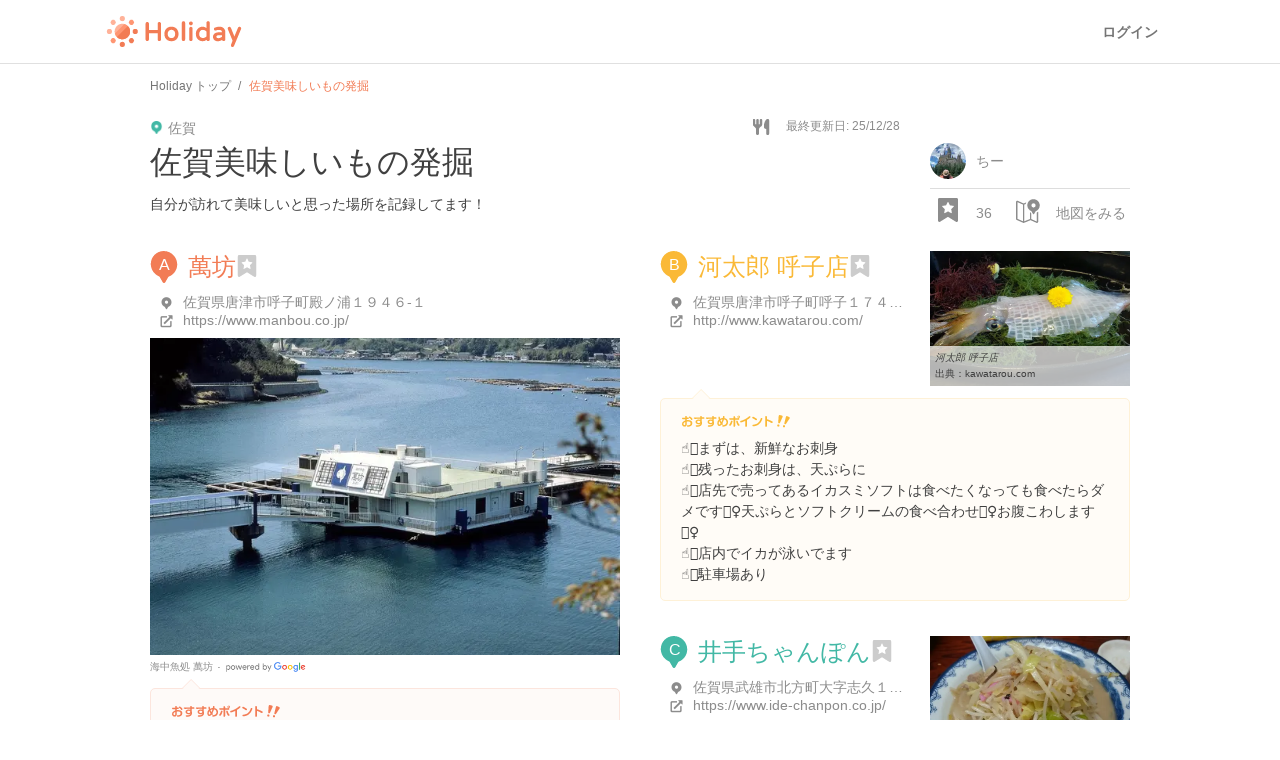

--- FILE ---
content_type: text/html; charset=utf-8
request_url: https://haveagood.holiday/plans/207071
body_size: 84130
content:
<!DOCTYPE html>
<html lang='ja' ng-app='holidayApp'>
<head>
<meta content='IE=EmulateIE10' http-equiv='X-UA-Compatible'>
<title>佐賀美味しいもの発掘 | Holiday [ホリデー]</title>
<meta name="description" content="自分が訪れて美味しいと思った場所を記録してます！">
<meta name="keywords" content="suivie -酔美-, 井手ちゃんぽん本店, 河太郎 呼子店, 大久ラーメン, 熟成とんこつラーメン れんげ, 焼肉 かくら 佐賀駅北口店, おもてなしごはん。oyobare, 宗庵 よこ長, versatile（ヴァーサタイル）, 田舎のビストロポポット（ｐｏｐｏｔｅ）, 呼子萬坊, 鮨割烹ぎんえん 白山店, 蔵－ｋｕｒａ, slow cafe, fuku cafe 鳥栖, 山カフェレストランkureha, くれよんハンバーグの店, ハムソーセージ工房 イブスキ, 丸美屋, レストラン ぎゅう丸">
<link rel="canonical" href="https://haveagood.holiday/plans/207071">
<meta property="og:title" content="佐賀美味しいもの発掘">
<meta property="og:description" content="自分が訪れて美味しいと思った場所を記録してます！">
<meta property="og:image" content="https://image.hldycdn.com/c/w=1200,h=630,g=5,a=2,r=auto,f=webp:auto/holiday_spot_images/415464/415464.jpg?1548646333">
<meta property="og:image:width" content="1200">
<meta property="og:image:height" content="630">
<meta property="og:type" content="website">
<meta property="og:url" content="https://haveagood.holiday/plans/207071">
<meta property="fb:app_id" content="284107745088132">
<meta name="twitter:card" content="summary_large_image">
<meta name="twitter:title" content="佐賀美味しいもの発掘">
<meta name="twitter:description" content="自分が訪れて美味しいと思った場所を記録してます！">
<meta name="twitter:image:src" content="https://image.hldycdn.com/c/w=1200,h=630,g=5,a=2,r=auto,f=webp:auto/holiday_spot_images/415464/415464.jpg?1548646333">
<link rel="shortcut icon" type="image/x-icon" href="https://appassets.hldycdn.com/assets/favicon-cc5631b62828105832171155b87765ebe543a1cfdb629410eb0e973a16d64b2e.ico" />
<meta name="csrf-param" content="authenticity_token" />
<meta name="csrf-token" content="lBRGOskzExE8FkA_Q_ViTuPcdRB0epuTSRgx-hcr4_fSStt33iYBS-I927947_iZY1VdxKdUr1JvOq1CNddgxQ" />
<meta content='JGt4J9f3wdYLFOMs6P5Rt3LrGQwFvLdTSR8TPEX0eic' name='google-site-verification'>
<meta content='Holiday' name='apple-mobile-web-app-title'>
<meta content='d2ba03ef9db966e5144eb81d6a13571ed008d3da' name='B-verify'>
<link href='apple-touch-icon-precomposed.png' rel='apple-touch-icon-precomposed'>
<meta name='agd-partner-manual-verification'>
<script async='' src='https://securepubads.g.doubleclick.net/tag/js/gpt.js'></script>

<!-- Google Tag Manager -->
<script>
    (function(w, d, s, l, i) {
        w[l] = w[l] || [];
        w[l].push({
            'gtm.start': new Date().getTime(),
            event: 'gtm.js'
        });
        var f = d.getElementsByTagName(s)[0],
            j = d.createElement(s),
            dl = l != 'dataLayer' ? '&l=' + l : '';
        j.async = true;
        j.src =
            'https://www.googletagmanager.com/gtm.js?id=' + i + dl;
        f.parentNode.insertBefore(j, f);
    })(window, document, 'script', 'dataLayer', 'GTM-5W4K7RW');
</script>
<!-- End Google Tag Manager -->
<script>
  (function(w,d,j){var t='microAdUniverseTracker';w[t]=w[t]||{};w[t].track=w[t].track||function(){
  (w[t].queue=w[t].queue||[]).push(arguments)};var
  s=d.createElement('script');s.async=true;s.src=j;
  var fs=d.getElementsByTagName('script')[0];fs.parentNode.insertBefore(s,fs)})
  (window,document,'https://cdn.microad.jp/js/track.js');
  microAdUniverseTracker.track({
    "service_id": 8193
  });
</script>

<link rel="stylesheet" media="all" href="https://appassets.hldycdn.com/assets/application-5f11920542e6e92ad15c0f9d9ae4d7efad299929baea1105a2bc3cddf5dbe91b.css" />
<link corssorigin='true' href='https://cdn.jsdelivr.net' rel='preconnect'>
<link as='style' href='https://cdn.jsdelivr.net/npm/yakuhanjp@3.3.1/dist/css/yakuhanjp.min.css' rel='preload'>
<link rel="stylesheet" media="print" href="https://cdn.jsdelivr.net/npm/yakuhanjp@3.3.1/dist/css/yakuhanjp.min.css" onload="this.onload=null;this.removeAttribute(&quot;media&quot;);" />

<link rel="stylesheet" media="all" href="https://appassets.hldycdn.com/assets/plans_show-20cc4e2b72eec40eba5b60ea6cb340c4793fbb57351a78519af4d045beb6a1ed.css">
<link rel="stylesheet" media="screen" href="https://appassets.hldycdn.com/assets/v4/components/molecules/itinerary_card-36086827dbe4fc0c91127104a239e3f5b58c4d165b488a611094c313c686e59f.css">
<link rel="stylesheet" media="screen" href="https://appassets.hldycdn.com/assets/v4/components/molecules/itinerary_memo-0e2d1ef53b1bda8c9b28804ca40523faa93d1d546b0e53cf3ee5f4f826e45de0.css">
<link rel="stylesheet" media="screen" href="https://appassets.hldycdn.com/assets/v4/components/molecules/itinerary_section-22e98703ca31371f28634aa362a70cf4276a3ec495a08f746c50ce3fea00df67.css">
<link rel="stylesheet" media="screen" href="https://appassets.hldycdn.com/assets/v4/components/molecules/itinerary_transportation-1e92a4d0e3b5de0adbd4308d34fee5e0c52f0488a0586b4d7cba281d4cdd965c.css">
<script src="https://appassets.hldycdn.com/assets/application-2cbd9a8c0b19649cda55c37782c8ab9e2fceea86283a19c40a24f4a4bb73f726.js"></script>
<script src="//maps.googleapis.com/maps/api/js?v=3.exp&amp;key=AIzaSyAUAJh4XtjM9vaLPIlXNH9xNAHv--w4F7Q"></script>
<script src="https://appassets.hldycdn.com/assets/gmap-v3-infobox.min-952ca4e64774ea3a823fc2b51b0029ba6d75cfe5dbbff2161164c88243b17dcd.js"></script>
<script src="https://appassets.hldycdn.com/assets/masonry.min-34f7f072482421b3ac11359f75666de0061e97b73845b05f3a2b0b74eec13f82.js"></script>
<script src="https://appassets.hldycdn.com/assets/pin_alphabet_icons-eb04345d2f86a64653ff280ce73b1c7ddd361a8ef980b38ef16eccff66f2911c.js"></script>
<script src="https://appassets.hldycdn.com/assets/google_map-d9365897a2c84ac21486a5192563e5c53effa2629198ba97e9afc47b15da8613.js"></script>
<script src="https://appassets.hldycdn.com/assets/plans_show-a4da1213ead209904ef6130cb33ad894eba4d0a8d98ca2e7ba281a9d2db7a698.js"></script>
<script src="https://appassets.hldycdn.com/assets/modal-64d9c83ad5b74a00d84c895a1c6a80d1c7dea3bac0d463b7eac54af64b19ae9d.js"></script>
<script src="https://appassets.hldycdn.com/assets/photo_report_replies-07a3bf8156e5e90a74f7138747ee016e8011b99c207574baec3b14dc80d37829.js"></script>

</head>
<body data-default-host='haveagood.holiday' data-mixpanel-onload-event='{&quot;event_name&quot;:&quot;View Plan&quot;,&quot;properties&quot;:{&quot;plan_id&quot;:207071,&quot;plan_type&quot;:&quot;public&quot;,&quot;by_author&quot;:null,&quot;find_method&quot;:&quot;undefined&quot;}}' data-mixpanel-token='9a160a069404dcbc5e19ce4f91b7ce1b' data-platform='pc' id='body'>
<!-- Google Tag Manager (noscript) -->
<noscript><iframe src="https://www.googletagmanager.com/ns.html?id=GTM-5W4K7RW" height="0" width="0" style="display:none;visibility:hidden"></iframe></noscript>
<!-- End Google Tag Manager (noscript) -->
<script>
  (function(i,s,o,g,r,a,m){i['GoogleAnalyticsObject']=r;i[r]=i[r]||function(){
  (i[r].q=i[r].q||[]).push(arguments)},i[r].l=1*new Date();a=s.createElement(o),
  m=s.getElementsByTagName(o)[0];a.async=1;a.src=g;m.parentNode.insertBefore(a,m)
  })(window,document,'script','//www.google-analytics.com/analytics.js','ga');
  
  ga('create', 'UA-50248821-3', 'haveagood.holiday');
  ga('send', 'pageview');
  ga('require', 'GTM-P78M63R');
</script>

<div id='contentWrapper'>
<header class='l-header' id='header'>
<div class='l-header__wrap'>
<div class='l-header__logo'>
<a href="/">Holiday</a>
</div>
<div class='l-header__loggedout'>
<a class="l-header__button is-text js-open-login-modal" href="/login">ログイン</a>
</div>
</div>
</header>

<script>
  (function(d, s, id){
     var js, fjs = d.getElementsByTagName(s)[0];
     if (d.getElementById(id)) return;
     js = d.createElement(s); js.id = id;
     js.src = "//connect.facebook.net/ja_JP/sdk.js";
     fjs.parentNode.insertBefore(js, fjs);
   }(document, 'script', 'facebook-jssdk'));
</script>



<div class='plan-show-wrapper'>
<div class='plan-map' id='mapCanvas'></div>
<div class='open-map-button map-open' id='openMapButton'>
<?xml version="1.0" encoding="utf-8"?>
<!-- Generator: Adobe Illustrator 16.0.4, SVG Export Plug-In . SVG Version: 6.00 Build 0)  -->
<!DOCTYPE svg PUBLIC "-//W3C//DTD SVG 1.1//EN" "http://www.w3.org/Graphics/SVG/1.1/DTD/svg11.dtd">
<svg version="1.1" id="Layer_1" xmlns="http://www.w3.org/2000/svg" xmlns:xlink="http://www.w3.org/1999/xlink" x="0px" y="0px"
	 width="24px" height="24px" viewBox="0 0 24 24" enable-background="new 0 0 24 24" xml:space="preserve">
<g>
	<path fill="#42B8A5" d="M17.436,0.17c-1.66,0-3.211,0.647-4.369,1.825c-1.156,1.178-1.779,2.743-1.75,4.411
		c0.045,2.571,1.667,4.862,4.062,5.783l1.558,2.697c0.123,0.216,0.352,0.347,0.598,0.347s0.475-0.131,0.599-0.347l1.507-2.609
		c2.479-0.854,4.156-3.239,4.111-5.896C23.689,2.957,20.855,0.17,17.436,0.17z M17.568,8.468c-1.145,0-2.088-0.929-2.107-2.074
		c-0.021-1.146,0.893-2.075,2.035-2.075c1.145,0,2.09,0.929,2.109,2.075C19.625,7.539,18.713,8.468,17.568,8.468z"/>
</g>
<g>
        <path fill="#42B8A5" d="M20.836,13.449v9.1l-5.557-2.47v-5.654l-0.463-0.802c-0.322-0.124-0.627-0.277-0.926-0.438v6.863
                l-5.556,2.213V5.591l1.454-0.579c0.083-0.551,0.221-1.088,0.417-1.602L7.628,4.46L1.692,1.746L1.389,1.712
                c-0.312,0-0.619,0.105-0.868,0.305C0.192,2.28,0,2.678,0,3.101V19.77c0,0.649,0.452,1.215,1.086,1.355l6.222,2.777l0.302,0.033
                l0.271-0.026l6.688-2.722l5.964,2.715l0.303,0.033c0.313,0,0.622-0.104,0.87-0.307c0.327-0.264,0.52-0.662,0.52-1.082v-9.895
                C21.798,12.968,21.328,13.227,20.836,13.449z M6.945,22.252l-5.556-2.48V3.101l5.556,2.481V22.252z"/>
</g>
</svg>

</div>
<div class='close-map-button map-close'>
×
</div>
<div class='container'>
<div class='c-breadcrumb'>
<ul class='c-breadcrumb__wrap' itemscope itemtype='https://schema.org/BreadcrumbList'>
<li class='c-breadcrumb__list' itemprop='itemListElement' itemscope itemtype='https://schema.org/ListItem'>
<a itemprop="item" href="/"><span itemprop='name'>Holiday トップ</span></a><meta content='1' itemprop='position'>
</li>
<li class='c-breadcrumb__list' itemprop='itemListElement' itemscope itemtype='https://schema.org/ListItem'>
<strong><span itemprop='name'>佐賀美味しいもの発掘</span></strong>
<meta content='2' itemprop='position'>
</li>
</ul>
</div>

<article class='plan-detail-wrap' data-id='207071'>
<div class='plan-cover-image-wrap'>
        <blockquote cite="https://maps.google.com/maps/contrib/113183892866590635207/photos">
          <img alt="佐賀美味しいもの発掘" src="https://image.hldycdn.com/c/w=640,h=360,g=5,a=2,r=auto,f=webp:auto/holiday_spot_images/415464/415464.jpg?1548646333" width="640" height="360" />
        </blockquote>

</div>
<div class='overview-checkpoints-wrap' id='checkpointOverview'>
<ul class='overview-checkpoints'>
<li class='overview-checkpoint item-1'>
<a class="overview-checkpoint-link" data-scroll="" href="#checkpoint_1"><div class='overview-checkpoint-content'>
<div class='overview-checkpoint-img-wrap'>
        <blockquote cite="https://maps.google.com/maps/contrib/113183892866590635207/photos">
          <img alt="萬坊" src="https://image.hldycdn.com/c/w=160,h=108,g=5,a=2,r=auto,f=webp:auto/holiday_spot_images/415464/415464.jpg?1548646333" />
        </blockquote>

</div>
<p class='overview-checkpoint-pin'>
<?xml version="1.0" encoding="utf-8"?>
<!-- Generator: Adobe Illustrator 16.0.4, SVG Export Plug-In . SVG Version: 6.00 Build 0)  -->
<!DOCTYPE svg PUBLIC "-//W3C//DTD SVG 1.1//EN" "http://www.w3.org/Graphics/SVG/1.1/DTD/svg11.dtd">
<svg version="1.1" xmlns="http://www.w3.org/2000/svg" xmlns:xlink="http://www.w3.org/1999/xlink" x="0px"
	 y="0px" width="28px" height="32px" viewBox="0 0 28 32" enable-background="new 0 0 28 32" xml:space="preserve">
<g>
	<g>
		<path fill="#f27c55" d="M13.793,0c-3.527,0-6.823,1.375-9.28,3.878C2.054,6.38,0.73,9.706,0.792,13.247
			c0.096,5.461,3.54,10.331,8.631,12.289l3.307,5.729C12.992,31.723,13.478,32,14,32c0.521,0,1.008-0.277,1.271-0.734l3.201-5.543
			c5.269-1.818,8.829-6.884,8.734-12.527C27.082,5.919,21.062,0,13.793,0z"/>
	</g>
</g>
<text transform="matrix(1 0 0 1 8.5 18.5)" fill="#ffffff" font-family="'Helvetica', 'Arial'" font-size="16">A</text>
</svg>

</p>
<p class='overview-checkpoint-name'>
萬坊
</p>
</div>
</a></li>
<li class='overview-checkpoint item-2'>
<a class="overview-checkpoint-link" data-scroll="" href="#checkpoint_2"><div class='overview-checkpoint-content'>
<div class='overview-checkpoint-img-wrap'>
        <blockquote cite="http://www.kawatarou.com/">
          <img alt="河太郎 呼子店" src="https://image.hldycdn.com/c/w=160,h=108,g=5,a=2,r=auto,f=webp:auto/holiday_spot_images/127114/127114.jpg?1540824051" />
        </blockquote>

</div>
<p class='overview-checkpoint-pin'>
<?xml version="1.0" encoding="utf-8"?>
<!-- Generator: Adobe Illustrator 16.0.4, SVG Export Plug-In . SVG Version: 6.00 Build 0)  -->
<!DOCTYPE svg PUBLIC "-//W3C//DTD SVG 1.1//EN" "http://www.w3.org/Graphics/SVG/1.1/DTD/svg11.dtd">
<svg version="1.1" xmlns="http://www.w3.org/2000/svg" xmlns:xlink="http://www.w3.org/1999/xlink" x="0px"
	 y="0px" width="28px" height="32px" viewBox="0 0 28 32" enable-background="new 0 0 28 32" xml:space="preserve">
<g>
	<g>
		<path fill="#fab937" d="M13.793,0c-3.527,0-6.823,1.375-9.28,3.878C2.054,6.38,0.73,9.706,0.792,13.247
			c0.096,5.461,3.54,10.331,8.631,12.289l3.307,5.729C12.992,31.723,13.478,32,14,32c0.521,0,1.008-0.277,1.271-0.734l3.201-5.543
			c5.269-1.818,8.829-6.884,8.734-12.527C27.082,5.919,21.062,0,13.793,0z"/>
	</g>
</g>
<text transform="matrix(1 0 0 1 8.5 18.5)" fill="#ffffff" font-family="'Helvetica', 'Arial'" font-size="16">B</text>
</svg>

</p>
<p class='overview-checkpoint-name'>
河太郎 呼子店
</p>
</div>
</a></li>
<li class='overview-checkpoint item-3'>
<a class="overview-checkpoint-link" data-scroll="" href="#checkpoint_3"><div class='overview-checkpoint-content'>
<div class='overview-checkpoint-img-wrap'>
        <blockquote cite="http://www.ide-chanpon.co.jp/">
          <img alt="井手ちゃんぽん" src="https://image.hldycdn.com/c/w=160,h=108,g=5,a=2,r=auto,f=webp:auto/holiday_spot_images/142308/142308.jpg?1564499307" />
        </blockquote>

</div>
<p class='overview-checkpoint-pin'>
<?xml version="1.0" encoding="utf-8"?>
<!-- Generator: Adobe Illustrator 16.0.4, SVG Export Plug-In . SVG Version: 6.00 Build 0)  -->
<!DOCTYPE svg PUBLIC "-//W3C//DTD SVG 1.1//EN" "http://www.w3.org/Graphics/SVG/1.1/DTD/svg11.dtd">
<svg version="1.1" xmlns="http://www.w3.org/2000/svg" xmlns:xlink="http://www.w3.org/1999/xlink" x="0px"
	 y="0px" width="28px" height="32px" viewBox="0 0 28 32" enable-background="new 0 0 28 32" xml:space="preserve">
<g>
	<g>
		<path fill="#42b8a5" d="M13.793,0c-3.527,0-6.823,1.375-9.28,3.878C2.054,6.38,0.73,9.706,0.792,13.247
			c0.096,5.461,3.54,10.331,8.631,12.289l3.307,5.729C12.992,31.723,13.478,32,14,32c0.521,0,1.008-0.277,1.271-0.734l3.201-5.543
			c5.269-1.818,8.829-6.884,8.734-12.527C27.082,5.919,21.062,0,13.793,0z"/>
	</g>
</g>
<text transform="matrix(1 0 0 1 8.5 18.5)" fill="#ffffff" font-family="'Helvetica', 'Arial'" font-size="16">C</text>
</svg>

</p>
<p class='overview-checkpoint-name'>
井手ちゃんぽん
</p>
</div>
</a></li>
<li class='overview-checkpoint item-4'>
<a class="overview-checkpoint-link" data-scroll="" href="#checkpoint_4"><div class='overview-checkpoint-content'>
<div class='overview-checkpoint-img-wrap'>
        <blockquote cite="https://www.idolonly.com/tag/%E7%94%B0%E8%88%8E%E3%81%AE%E3%83%93%E3%82%B9%E3%83%88%E3%83%AD%E3%83%9D%E3%83%9D%E3%83%83%E3%83%88">
          <img alt="田舎のビストロポポット（Ｐｏｐｏｔｅ）" src="https://image.hldycdn.com/c/w=160,g=1,c=0:39:160:147,r=auto,f=webp:auto/holiday_spot_images/550702/550702.jpg?1555339037" />
        </blockquote>

</div>
<p class='overview-checkpoint-pin'>
<?xml version="1.0" encoding="utf-8"?>
<!-- Generator: Adobe Illustrator 16.0.4, SVG Export Plug-In . SVG Version: 6.00 Build 0)  -->
<!DOCTYPE svg PUBLIC "-//W3C//DTD SVG 1.1//EN" "http://www.w3.org/Graphics/SVG/1.1/DTD/svg11.dtd">
<svg version="1.1" xmlns="http://www.w3.org/2000/svg" xmlns:xlink="http://www.w3.org/1999/xlink" x="0px"
	 y="0px" width="28px" height="32px" viewBox="0 0 28 32" enable-background="new 0 0 28 32" xml:space="preserve">
<g>
	<g>
		<path fill="#51a0d6" d="M13.793,0c-3.527,0-6.823,1.375-9.28,3.878C2.054,6.38,0.73,9.706,0.792,13.247
			c0.096,5.461,3.54,10.331,8.631,12.289l3.307,5.729C12.992,31.723,13.478,32,14,32c0.521,0,1.008-0.277,1.271-0.734l3.201-5.543
			c5.269-1.818,8.829-6.884,8.734-12.527C27.082,5.919,21.062,0,13.793,0z"/>
	</g>
</g>
<text transform="matrix(1 0 0 1 8.5 18.5)" fill="#ffffff" font-family="'Helvetica', 'Arial'" font-size="16">D</text>
</svg>

</p>
<p class='overview-checkpoint-name'>
田舎のビストロポポット（Ｐｏｐｏｔｅ）
</p>
</div>
</a></li>
<li class='overview-checkpoint item-5'>
<a class="overview-checkpoint-link" data-scroll="" href="#checkpoint_5"><div class='overview-checkpoint-content'>
<div class='overview-checkpoint-img-wrap'>
        <blockquote cite="https://insta-stalker.com/tag/%E3%83%A9%E3%83%BC%E3%83%A1%E3%83%B3%E3%81%AB%E3%82%AD%E3%82%AF%E3%83%A9%E3%82%B2%E3%81%A8%E3%83%8D%E3%82%AE%E3%81%AF%E7%B5%B6%E5%AF%BE%E6%9D%A1%E4%BB%B6/">
          <img alt="熟成とんこつラーメン れんげ" src="https://image.hldycdn.com/c/w=160,g=1,c=0:13:160:121,r=auto,f=webp:auto/holiday_spot_images/550705/550705.jpg?1555339122" />
        </blockquote>

</div>
<p class='overview-checkpoint-pin'>
<?xml version="1.0" encoding="utf-8"?>
<!-- Generator: Adobe Illustrator 16.0.4, SVG Export Plug-In . SVG Version: 6.00 Build 0)  -->
<!DOCTYPE svg PUBLIC "-//W3C//DTD SVG 1.1//EN" "http://www.w3.org/Graphics/SVG/1.1/DTD/svg11.dtd">
<svg version="1.1" xmlns="http://www.w3.org/2000/svg" xmlns:xlink="http://www.w3.org/1999/xlink" x="0px"
	 y="0px" width="28px" height="32px" viewBox="0 0 28 32" enable-background="new 0 0 28 32" xml:space="preserve">
<g>
	<g>
		<path fill="#cb7fdb" d="M13.793,0c-3.527,0-6.823,1.375-9.28,3.878C2.054,6.38,0.73,9.706,0.792,13.247
			c0.096,5.461,3.54,10.331,8.631,12.289l3.307,5.729C12.992,31.723,13.478,32,14,32c0.521,0,1.008-0.277,1.271-0.734l3.201-5.543
			c5.269-1.818,8.829-6.884,8.734-12.527C27.082,5.919,21.062,0,13.793,0z"/>
	</g>
</g>
<text transform="matrix(1 0 0 1 8.5 18.5)" fill="#ffffff" font-family="'Helvetica', 'Arial'" font-size="16">E</text>
</svg>

</p>
<p class='overview-checkpoint-name'>
熟成とんこつラーメン れんげ
</p>
</div>
</a></li>
<li class='overview-checkpoint item-1'>
<a class="overview-checkpoint-link" data-scroll="" href="#checkpoint_6"><div class='overview-checkpoint-content'>
<div class='overview-checkpoint-img-wrap'>
        <blockquote cite="https://maps.google.com/maps/contrib/113084931483826845084/photos">
          <img alt="大久ラーメン" src="https://image.hldycdn.com/c/w=160,h=108,g=5,a=2,r=auto,f=webp:auto/holiday_spot_images/451595/451595.jpg?1540959316" />
        </blockquote>

</div>
<p class='overview-checkpoint-pin'>
<?xml version="1.0" encoding="utf-8"?>
<!-- Generator: Adobe Illustrator 16.0.4, SVG Export Plug-In . SVG Version: 6.00 Build 0)  -->
<!DOCTYPE svg PUBLIC "-//W3C//DTD SVG 1.1//EN" "http://www.w3.org/Graphics/SVG/1.1/DTD/svg11.dtd">
<svg version="1.1" xmlns="http://www.w3.org/2000/svg" xmlns:xlink="http://www.w3.org/1999/xlink" x="0px"
	 y="0px" width="28px" height="32px" viewBox="0 0 28 32" enable-background="new 0 0 28 32" xml:space="preserve">
<g>
	<g>
		<path fill="#f27c55" d="M13.793,0c-3.527,0-6.823,1.375-9.28,3.878C2.054,6.38,0.73,9.706,0.792,13.247
			c0.096,5.461,3.54,10.331,8.631,12.289l3.307,5.729C12.992,31.723,13.478,32,14,32c0.521,0,1.008-0.277,1.271-0.734l3.201-5.543
			c5.269-1.818,8.829-6.884,8.734-12.527C27.082,5.919,21.062,0,13.793,0z"/>
	</g>
</g>
<text transform="matrix(1 0 0 1 8.5 18.5)" fill="#ffffff" font-family="'Helvetica', 'Arial'" font-size="16">F</text>
</svg>

</p>
<p class='overview-checkpoint-name'>
大久ラーメン
</p>
</div>
</a></li>
<li class='overview-checkpoint item-2'>
<a class="overview-checkpoint-link" data-scroll="" href="#checkpoint_7"><div class='overview-checkpoint-content'>
<div class='overview-checkpoint-img-wrap'>
        <blockquote cite="https://retty.me/area/PRE41/ARE140/SUB50303/100001147994/">
          <img alt="焼肉処 華松" src="https://image.hldycdn.com/c/w=160,g=1,c=0:26:160:134,r=auto,f=webp:auto/holiday_spot_images/1481288/1481288.jpg?1699114868" />
        </blockquote>

</div>
<p class='overview-checkpoint-pin'>
<?xml version="1.0" encoding="utf-8"?>
<!-- Generator: Adobe Illustrator 16.0.4, SVG Export Plug-In . SVG Version: 6.00 Build 0)  -->
<!DOCTYPE svg PUBLIC "-//W3C//DTD SVG 1.1//EN" "http://www.w3.org/Graphics/SVG/1.1/DTD/svg11.dtd">
<svg version="1.1" xmlns="http://www.w3.org/2000/svg" xmlns:xlink="http://www.w3.org/1999/xlink" x="0px"
	 y="0px" width="28px" height="32px" viewBox="0 0 28 32" enable-background="new 0 0 28 32" xml:space="preserve">
<g>
	<g>
		<path fill="#fab937" d="M13.793,0c-3.527,0-6.823,1.375-9.28,3.878C2.054,6.38,0.73,9.706,0.792,13.247
			c0.096,5.461,3.54,10.331,8.631,12.289l3.307,5.729C12.992,31.723,13.478,32,14,32c0.521,0,1.008-0.277,1.271-0.734l3.201-5.543
			c5.269-1.818,8.829-6.884,8.734-12.527C27.082,5.919,21.062,0,13.793,0z"/>
	</g>
</g>
<text transform="matrix(1 0 0 1 7.5 18.5)" fill="#ffffff" font-family="'Helvetica', 'Arial'" font-size="16">G</text>
</svg>

</p>
<p class='overview-checkpoint-name'>
焼肉処 華松
</p>
</div>
</a></li>
<li class='overview-checkpoint item-3'>
<a class="overview-checkpoint-link" data-scroll="" href="#checkpoint_8"><div class='overview-checkpoint-content'>
<div class='overview-checkpoint-img-wrap'>
        <blockquote cite="https://co-trip.jp/spot/63030/">
          <img alt="宗庵 よこ長" src="https://image.hldycdn.com/c/w=160,g=1,c=0:6:160:114,r=auto,f=webp:auto/holiday_spot_images/518186/518186.jpg?1564499307" />
        </blockquote>

</div>
<p class='overview-checkpoint-pin'>
<?xml version="1.0" encoding="utf-8"?>
<!-- Generator: Adobe Illustrator 16.0.4, SVG Export Plug-In . SVG Version: 6.00 Build 0)  -->
<!DOCTYPE svg PUBLIC "-//W3C//DTD SVG 1.1//EN" "http://www.w3.org/Graphics/SVG/1.1/DTD/svg11.dtd">
<svg version="1.1" xmlns="http://www.w3.org/2000/svg" xmlns:xlink="http://www.w3.org/1999/xlink" x="0px"
	 y="0px" width="28px" height="32px" viewBox="0 0 28 32" enable-background="new 0 0 28 32" xml:space="preserve">
<g>
	<g>
		<path fill="#42b8a5" d="M13.793,0c-3.527,0-6.823,1.375-9.28,3.878C2.054,6.38,0.73,9.706,0.792,13.247
			c0.096,5.461,3.54,10.331,8.631,12.289l3.307,5.729C12.992,31.723,13.478,32,14,32c0.521,0,1.008-0.277,1.271-0.734l3.201-5.543
			c5.269-1.818,8.829-6.884,8.734-12.527C27.082,5.919,21.062,0,13.793,0z"/>
	</g>
</g>
<text transform="matrix(1 0 0 1 8.5 18.5)" fill="#ffffff" font-family="'Helvetica', 'Arial'" font-size="16">H</text>
</svg>

</p>
<p class='overview-checkpoint-name'>
宗庵 よこ長
</p>
</div>
</a></li>
<li class='overview-checkpoint item-4'>
<a class="overview-checkpoint-link" data-scroll="" href="#checkpoint_9"><div class='overview-checkpoint-content'>
<div class='overview-checkpoint-img-wrap'>
        <blockquote cite="https://www.tripadvisor.jp/ShowUserReviews-g298227-d6054385-r455613410-Suivie-Saga_Saga_Prefecture_Kyushu.html">
          <img alt="suivie -酔美-" src="https://image.hldycdn.com/c/w=160,g=1,c=0:2:160:110,r=auto,f=webp:auto/holiday_spot_images/447325/447325.jpg?1564499307" />
        </blockquote>

</div>
<p class='overview-checkpoint-pin'>
<?xml version="1.0" encoding="utf-8"?>
<!-- Generator: Adobe Illustrator 16.0.4, SVG Export Plug-In . SVG Version: 6.00 Build 0)  -->
<!DOCTYPE svg PUBLIC "-//W3C//DTD SVG 1.1//EN" "http://www.w3.org/Graphics/SVG/1.1/DTD/svg11.dtd">
<svg version="1.1" xmlns="http://www.w3.org/2000/svg" xmlns:xlink="http://www.w3.org/1999/xlink" x="0px"
	 y="0px" width="28px" height="32px" viewBox="0 0 28 32" enable-background="new 0 0 28 32" xml:space="preserve">
<g>
	<g>
		<path fill="#51a0d6" d="M13.793,0c-3.527,0-6.823,1.375-9.28,3.878C2.054,6.38,0.73,9.706,0.792,13.247
			c0.096,5.461,3.54,10.331,8.631,12.289l3.307,5.729C12.992,31.723,13.478,32,14,32c0.521,0,1.008-0.277,1.271-0.734l3.201-5.543
			c5.269-1.818,8.829-6.884,8.734-12.527C27.082,5.919,21.062,0,13.793,0z"/>
	</g>
</g>
<text transform="matrix(1 0 0 1 12 18.5)" fill="#ffffff" font-family="'Helvetica', 'Arial'" font-size="16">I</text>
</svg>

</p>
<p class='overview-checkpoint-name'>
suivie -酔美-
</p>
</div>
</a></li>
<li class='overview-checkpoint item-5'>
<a class="overview-checkpoint-link" data-scroll="" href="#checkpoint_10"><div class='overview-checkpoint-content'>
<div class='overview-checkpoint-img-wrap'>
        <blockquote cite="https://www.hotpepper.jp/strJ000654590/">
          <img alt="焼肉 かくら 佐賀駅北口店" src="https://image.hldycdn.com/c/w=160,g=1,c=0:11:160:119,r=auto,f=webp:auto/holiday_spot_images/499096/499096.jpg?1564499307" />
        </blockquote>

</div>
<p class='overview-checkpoint-pin'>
<?xml version="1.0" encoding="utf-8"?>
<!-- Generator: Adobe Illustrator 16.0.4, SVG Export Plug-In . SVG Version: 6.00 Build 0)  -->
<!DOCTYPE svg PUBLIC "-//W3C//DTD SVG 1.1//EN" "http://www.w3.org/Graphics/SVG/1.1/DTD/svg11.dtd">
<svg version="1.1" xmlns="http://www.w3.org/2000/svg" xmlns:xlink="http://www.w3.org/1999/xlink" x="0px"
	 y="0px" width="28px" height="32px" viewBox="0 0 28 32" enable-background="new 0 0 28 32" xml:space="preserve">
<g>
	<g>
		<path fill="#cb7fdb" d="M13.793,0c-3.527,0-6.823,1.375-9.28,3.878C2.054,6.38,0.73,9.706,0.792,13.247
			c0.096,5.461,3.54,10.331,8.631,12.289l3.307,5.729C12.992,31.723,13.478,32,14,32c0.521,0,1.008-0.277,1.271-0.734l3.201-5.543
			c5.269-1.818,8.829-6.884,8.734-12.527C27.082,5.919,21.062,0,13.793,0z"/>
	</g>
</g>
<text transform="matrix(1 0 0 1 9.5 18.5)" fill="#ffffff" font-family="'Helvetica', 'Arial'" font-size="16">J</text>
</svg>

</p>
<p class='overview-checkpoint-name'>
焼肉 かくら 佐賀駅北口店
</p>
</div>
</a></li>
<li class='overview-checkpoint item-1'>
<a class="overview-checkpoint-link" data-scroll="" href="#checkpoint_11"><div class='overview-checkpoint-content'>
<div class='overview-checkpoint-img-wrap'>
        <blockquote cite="https://www.saga-s.co.jp/articles/-/347539">
          <img alt="おもてなしごはん。OYOBARE" src="https://image.hldycdn.com/c/w=160,g=1,c=0:81:160:189,r=auto,f=webp:auto/holiday_spot_images/550707/550707.jpg?1564499307" />
        </blockquote>

</div>
<p class='overview-checkpoint-pin'>
<?xml version="1.0" encoding="utf-8"?>
<!-- Generator: Adobe Illustrator 16.0.4, SVG Export Plug-In . SVG Version: 6.00 Build 0)  -->
<!DOCTYPE svg PUBLIC "-//W3C//DTD SVG 1.1//EN" "http://www.w3.org/Graphics/SVG/1.1/DTD/svg11.dtd">
<svg version="1.1" xmlns="http://www.w3.org/2000/svg" xmlns:xlink="http://www.w3.org/1999/xlink" x="0px"
	 y="0px" width="28px" height="32px" viewBox="0 0 28 32" enable-background="new 0 0 28 32" xml:space="preserve">
<g>
	<g>
		<path fill="#f27c55" d="M13.793,0c-3.527,0-6.823,1.375-9.28,3.878C2.054,6.38,0.73,9.706,0.792,13.247
			c0.096,5.461,3.54,10.331,8.631,12.289l3.307,5.729C12.992,31.723,13.478,32,14,32c0.521,0,1.008-0.277,1.271-0.734l3.201-5.543
			c5.269-1.818,8.829-6.884,8.734-12.527C27.082,5.919,21.062,0,13.793,0z"/>
	</g>
</g>
<text transform="matrix(1 0 0 1 8.5 18.5)" fill="#ffffff" font-family="'Helvetica', 'Arial'" font-size="16">K</text>
</svg>

</p>
<p class='overview-checkpoint-name'>
おもてなしごはん。OYOBARE
</p>
</div>
</a></li>
<li class='overview-checkpoint item-2'>
<a class="overview-checkpoint-link" data-scroll="" href="#checkpoint_12"><div class='overview-checkpoint-content'>
<div class='overview-checkpoint-img-wrap'>
        <blockquote cite="https://tabelog.com/saga/A4101/A410103/41005550/">
          <img alt="VERSATILE（ヴァーサタイル）" src="https://image.hldycdn.com/c/w=160,g=1,c=0:17:160:125,r=auto,f=webp:auto/holiday_spot_images/531861/531861.jpg?1564499307" />
        </blockquote>

</div>
<p class='overview-checkpoint-pin'>
<?xml version="1.0" encoding="utf-8"?>
<!-- Generator: Adobe Illustrator 16.0.4, SVG Export Plug-In . SVG Version: 6.00 Build 0)  -->
<!DOCTYPE svg PUBLIC "-//W3C//DTD SVG 1.1//EN" "http://www.w3.org/Graphics/SVG/1.1/DTD/svg11.dtd">
<svg version="1.1" xmlns="http://www.w3.org/2000/svg" xmlns:xlink="http://www.w3.org/1999/xlink" x="0px"
	 y="0px" width="28px" height="32px" viewBox="0 0 28 32" enable-background="new 0 0 28 32" xml:space="preserve">
<g>
	<g>
		<path fill="#fab937" d="M13.793,0c-3.527,0-6.823,1.375-9.28,3.878C2.054,6.38,0.73,9.706,0.792,13.247
			c0.096,5.461,3.54,10.331,8.631,12.289l3.307,5.729C12.992,31.723,13.478,32,14,32c0.521,0,1.008-0.277,1.271-0.734l3.201-5.543
			c5.269-1.818,8.829-6.884,8.734-12.527C27.082,5.919,21.062,0,13.793,0z"/>
	</g>
</g>
<text transform="matrix(1 0 0 1 9.5 18.5)" fill="#ffffff" font-family="'Helvetica', 'Arial'" font-size="16">L</text>
</svg>

</p>
<p class='overview-checkpoint-name'>
VERSATILE（ヴァーサタイル）
</p>
</div>
</a></li>
<li class='overview-checkpoint item-3'>
<a class="overview-checkpoint-link" data-scroll="" href="#checkpoint_13"><div class='overview-checkpoint-content'>
<div class='overview-checkpoint-img-wrap'>
        <blockquote cite="https://www.tripadvisor.jp/Restaurant_Review-g298227-d6058271-Reviews-Sushi_Kappo_Ginen_Shirayama-Saga_Saga_Prefecture_Kyushu.html">
          <img alt="鮨割烹ぎんえん 白山店" src="https://image.hldycdn.com/c/w=160,g=1,c=0:10:160:118,r=auto,f=webp:auto/holiday_spot_images/860891/860891.jpg?1608982002" />
        </blockquote>

</div>
<p class='overview-checkpoint-pin'>
<?xml version="1.0" encoding="utf-8"?>
<!-- Generator: Adobe Illustrator 16.0.4, SVG Export Plug-In . SVG Version: 6.00 Build 0)  -->
<!DOCTYPE svg PUBLIC "-//W3C//DTD SVG 1.1//EN" "http://www.w3.org/Graphics/SVG/1.1/DTD/svg11.dtd">
<svg version="1.1" xmlns="http://www.w3.org/2000/svg" xmlns:xlink="http://www.w3.org/1999/xlink" x="0px"
	 y="0px" width="28px" height="32px" viewBox="0 0 28 32" enable-background="new 0 0 28 32" xml:space="preserve">
<g>
	<g>
		<path fill="#42b8a5" d="M13.793,0c-3.527,0-6.823,1.375-9.28,3.878C2.054,6.38,0.73,9.706,0.792,13.247
			c0.096,5.461,3.54,10.331,8.631,12.289l3.307,5.729C12.992,31.723,13.478,32,14,32c0.521,0,1.008-0.277,1.271-0.734l3.201-5.543
			c5.269-1.818,8.829-6.884,8.734-12.527C27.082,5.919,21.062,0,13.793,0z"/>
	</g>
</g>
<text transform="matrix(1 0 0 1 7.5 18.5)" fill="#ffffff" font-family="'Helvetica', 'Arial'" font-size="16">M</text>
</svg>

</p>
<p class='overview-checkpoint-name'>
鮨割烹ぎんえん 白山店
</p>
</div>
</a></li>
<li class='overview-checkpoint item-4'>
<a class="overview-checkpoint-link" data-scroll="" href="#checkpoint_14"><div class='overview-checkpoint-content'>
<div class='overview-checkpoint-img-wrap'>
        <blockquote cite="https://maps.google.com/maps/contrib/115669608883573536347">
          <img alt="蔵－ＫＵＲＡ" src="https://image.hldycdn.com/c/w=160,h=108,g=5,a=2,r=auto,f=webp:auto/holiday_spot_images/768685/768685.jpg?1592629976" />
        </blockquote>

</div>
<p class='overview-checkpoint-pin'>
<?xml version="1.0" encoding="utf-8"?>
<!-- Generator: Adobe Illustrator 16.0.4, SVG Export Plug-In . SVG Version: 6.00 Build 0)  -->
<!DOCTYPE svg PUBLIC "-//W3C//DTD SVG 1.1//EN" "http://www.w3.org/Graphics/SVG/1.1/DTD/svg11.dtd">
<svg version="1.1" xmlns="http://www.w3.org/2000/svg" xmlns:xlink="http://www.w3.org/1999/xlink" x="0px"
	 y="0px" width="28px" height="32px" viewBox="0 0 28 32" enable-background="new 0 0 28 32" xml:space="preserve">
<g>
	<g>
		<path fill="#51a0d6" d="M13.793,0c-3.527,0-6.823,1.375-9.28,3.878C2.054,6.38,0.73,9.706,0.792,13.247
			c0.096,5.461,3.54,10.331,8.631,12.289l3.307,5.729C12.992,31.723,13.478,32,14,32c0.521,0,1.008-0.277,1.271-0.734l3.201-5.543
			c5.269-1.818,8.829-6.884,8.734-12.527C27.082,5.919,21.062,0,13.793,0z"/>
	</g>
</g>
<text transform="matrix(1 0 0 1 8.5 18.5)" fill="#ffffff" font-family="'Helvetica', 'Arial'" font-size="16">N</text>
</svg>

</p>
<p class='overview-checkpoint-name'>
蔵－ＫＵＲＡ
</p>
</div>
</a></li>
<li class='overview-checkpoint item-5'>
<a class="overview-checkpoint-link" data-scroll="" href="#checkpoint_15"><div class='overview-checkpoint-content'>
<div class='overview-checkpoint-img-wrap'>
        <blockquote cite="https://maps.google.com/maps/contrib/107668503821658341555/photos">
          <img alt="slow cafe" src="https://image.hldycdn.com/c/w=160,h=108,g=5,a=2,r=auto,f=webp:auto/holiday_spot_images/484909/484909.jpg?1547478365" />
        </blockquote>

</div>
<p class='overview-checkpoint-pin'>
<?xml version="1.0" encoding="utf-8"?>
<!-- Generator: Adobe Illustrator 16.0.4, SVG Export Plug-In . SVG Version: 6.00 Build 0)  -->
<!DOCTYPE svg PUBLIC "-//W3C//DTD SVG 1.1//EN" "http://www.w3.org/Graphics/SVG/1.1/DTD/svg11.dtd">
<svg version="1.1" xmlns="http://www.w3.org/2000/svg" xmlns:xlink="http://www.w3.org/1999/xlink" x="0px"
	 y="0px" width="28px" height="32px" viewBox="0 0 28 32" enable-background="new 0 0 28 32" xml:space="preserve">
<g>
	<g>
		<path fill="#cb7fdb" d="M13.793,0c-3.527,0-6.823,1.375-9.28,3.878C2.054,6.38,0.73,9.706,0.792,13.247
			c0.096,5.461,3.54,10.331,8.631,12.289l3.307,5.729C12.992,31.723,13.478,32,14,32c0.521,0,1.008-0.277,1.271-0.734l3.201-5.543
			c5.269-1.818,8.829-6.884,8.734-12.527C27.082,5.919,21.062,0,13.793,0z"/>
	</g>
</g>
<text transform="matrix(1 0 0 1 8 18.5)" fill="#ffffff" font-family="'Helvetica', 'Arial'" font-size="16">O</text>
</svg>

</p>
<p class='overview-checkpoint-name'>
slow cafe
</p>
</div>
</a></li>
<li class='overview-checkpoint item-1'>
<a class="overview-checkpoint-link" data-scroll="" href="#checkpoint_16"><div class='overview-checkpoint-content'>
<div class='overview-checkpoint-img-wrap'>
        <blockquote cite="https://tabelog.com/saga/A4101/A410103/41006368/">
          <img alt="FUKU CAFE 鳥栖" src="https://image.hldycdn.com/c/w=160,g=1,c=0:6:160:114,r=auto,f=webp:auto/holiday_spot_images/897843/897843.jpg?1616906719" />
        </blockquote>

</div>
<p class='overview-checkpoint-pin'>
<?xml version="1.0" encoding="utf-8"?>
<!-- Generator: Adobe Illustrator 16.0.4, SVG Export Plug-In . SVG Version: 6.00 Build 0)  -->
<!DOCTYPE svg PUBLIC "-//W3C//DTD SVG 1.1//EN" "http://www.w3.org/Graphics/SVG/1.1/DTD/svg11.dtd">
<svg version="1.1" xmlns="http://www.w3.org/2000/svg" xmlns:xlink="http://www.w3.org/1999/xlink" x="0px"
	 y="0px" width="28px" height="32px" viewBox="0 0 28 32" enable-background="new 0 0 28 32" xml:space="preserve">
<g>
	<g>
		<path fill="#f27c55" d="M13.793,0c-3.527,0-6.823,1.375-9.28,3.878C2.054,6.38,0.73,9.706,0.792,13.247
			c0.096,5.461,3.54,10.331,8.631,12.289l3.307,5.729C12.992,31.723,13.478,32,14,32c0.521,0,1.008-0.277,1.271-0.734l3.201-5.543
			c5.269-1.818,8.829-6.884,8.734-12.527C27.082,5.919,21.062,0,13.793,0z"/>
	</g>
</g>
<text transform="matrix(1 0 0 1 8.5 18.5)" fill="#ffffff" font-family="'Helvetica', 'Arial'" font-size="16">P</text>
</svg>

</p>
<p class='overview-checkpoint-name'>
FUKU CAFE 鳥栖
</p>
</div>
</a></li>
<li class='overview-checkpoint item-2'>
<a class="overview-checkpoint-link" data-scroll="" href="#checkpoint_17"><div class='overview-checkpoint-content'>
<div class='overview-checkpoint-img-wrap'>
        <blockquote cite="https://www.walkerplus.com/trend/matome/article/171982/image1011009.html">
          <img alt="山カフェレストランKUREHA" src="https://image.hldycdn.com/c/w=160,g=1,c=0:6:160:114,r=auto,f=webp:auto/holiday_spot_images/970937/970937.jpg?1630220763" />
        </blockquote>

</div>
<p class='overview-checkpoint-pin'>
<?xml version="1.0" encoding="utf-8"?>
<!-- Generator: Adobe Illustrator 16.0.4, SVG Export Plug-In . SVG Version: 6.00 Build 0)  -->
<!DOCTYPE svg PUBLIC "-//W3C//DTD SVG 1.1//EN" "http://www.w3.org/Graphics/SVG/1.1/DTD/svg11.dtd">
<svg version="1.1" xmlns="http://www.w3.org/2000/svg" xmlns:xlink="http://www.w3.org/1999/xlink" x="0px"
	 y="0px" width="28px" height="32px" viewBox="0 0 28 32" enable-background="new 0 0 28 32" xml:space="preserve">
<g>
	<g>
		<path fill="#fab937" d="M13.793,0c-3.527,0-6.823,1.375-9.28,3.878C2.054,6.38,0.73,9.706,0.792,13.247
			c0.096,5.461,3.54,10.331,8.631,12.289l3.307,5.729C12.992,31.723,13.478,32,14,32c0.521,0,1.008-0.277,1.271-0.734l3.201-5.543
			c5.269-1.818,8.829-6.884,8.734-12.527C27.082,5.919,21.062,0,13.793,0z"/>
	</g>
</g>
<text transform="matrix(1 0 0 1 8 18.5)" fill="#ffffff" font-family="'Helvetica', 'Arial'" font-size="16">Q</text>
</svg>

</p>
<p class='overview-checkpoint-name'>
山カフェレストランKUREHA
</p>
</div>
</a></li>
<li class='overview-checkpoint item-3'>
<a class="overview-checkpoint-link" data-scroll="" href="#checkpoint_18"><div class='overview-checkpoint-content'>
<div class='overview-checkpoint-img-wrap'>
        <blockquote cite="https://tabelog.com/saga/A4104/A410401/41002832/">
          <img alt="くれよんハンバーグの店" src="https://image.hldycdn.com/c/w=160,g=1,c=0:16:160:124,r=auto,f=webp:auto/holiday_spot_images/1046673/1046673.jpg?1642433012" />
        </blockquote>

</div>
<p class='overview-checkpoint-pin'>
<?xml version="1.0" encoding="utf-8"?>
<!-- Generator: Adobe Illustrator 16.0.4, SVG Export Plug-In . SVG Version: 6.00 Build 0)  -->
<!DOCTYPE svg PUBLIC "-//W3C//DTD SVG 1.1//EN" "http://www.w3.org/Graphics/SVG/1.1/DTD/svg11.dtd">
<svg version="1.1" xmlns="http://www.w3.org/2000/svg" xmlns:xlink="http://www.w3.org/1999/xlink" x="0px"
	 y="0px" width="28px" height="32px" viewBox="0 0 28 32" enable-background="new 0 0 28 32" xml:space="preserve">
<g>
	<g>
		<path fill="#42b8a5" d="M13.793,0c-3.527,0-6.823,1.375-9.28,3.878C2.054,6.38,0.73,9.706,0.792,13.247
			c0.096,5.461,3.54,10.331,8.631,12.289l3.307,5.729C12.992,31.723,13.478,32,14,32c0.521,0,1.008-0.277,1.271-0.734l3.201-5.543
			c5.269-1.818,8.829-6.884,8.734-12.527C27.082,5.919,21.062,0,13.793,0z"/>
	</g>
</g>
<text transform="matrix(1 0 0 1 8.5 18.5)" fill="#ffffff" font-family="'Helvetica', 'Arial'" font-size="16">R</text>
</svg>

</p>
<p class='overview-checkpoint-name'>
くれよんハンバーグの店
</p>
</div>
</a></li>
<li class='overview-checkpoint item-4'>
<a class="overview-checkpoint-link" data-scroll="" href="#checkpoint_19"><div class='overview-checkpoint-content'>
<div class='overview-checkpoint-img-wrap'>
        <blockquote cite="https://maps.google.com/maps/contrib/106246022794928747333">
          <img alt="ハムソーセージ工房 イブスキ" src="https://image.hldycdn.com/c/w=160,h=108,g=5,a=2,r=auto,f=webp:auto/holiday_spot_images/765215/765215.jpg?1591547180" />
        </blockquote>

</div>
<p class='overview-checkpoint-pin'>
<?xml version="1.0" encoding="utf-8"?>
<!-- Generator: Adobe Illustrator 16.0.4, SVG Export Plug-In . SVG Version: 6.00 Build 0)  -->
<!DOCTYPE svg PUBLIC "-//W3C//DTD SVG 1.1//EN" "http://www.w3.org/Graphics/SVG/1.1/DTD/svg11.dtd">
<svg version="1.1" xmlns="http://www.w3.org/2000/svg" xmlns:xlink="http://www.w3.org/1999/xlink" x="0px"
	 y="0px" width="28px" height="32px" viewBox="0 0 28 32" enable-background="new 0 0 28 32" xml:space="preserve">
<g>
	<g>
		<path fill="#51a0d6" d="M13.793,0c-3.527,0-6.823,1.375-9.28,3.878C2.054,6.38,0.73,9.706,0.792,13.247
			c0.096,5.461,3.54,10.331,8.631,12.289l3.307,5.729C12.992,31.723,13.478,32,14,32c0.521,0,1.008-0.277,1.271-0.734l3.201-5.543
			c5.269-1.818,8.829-6.884,8.734-12.527C27.082,5.919,21.062,0,13.793,0z"/>
	</g>
</g>
<text transform="matrix(1 0 0 1 8.5 18.5)" fill="#ffffff" font-family="'Helvetica', 'Arial'" font-size="16">S</text>
</svg>

</p>
<p class='overview-checkpoint-name'>
ハムソーセージ工房 イブスキ
</p>
</div>
</a></li>
<li class='overview-checkpoint item-5'>
<a class="overview-checkpoint-link" data-scroll="" href="#checkpoint_20"><div class='overview-checkpoint-content'>
<div class='overview-checkpoint-img-wrap'>
        <blockquote cite="https://www.tripadvisor.com/Restaurant_Review-g298227-d7449452-Reviews-Sumibiyakiniku_Marumiya-Saga_Saga_Prefecture_Kyushu.html">
          <img alt="丸美屋" src="https://image.hldycdn.com/c/w=160,g=1,c=0:6:160:114,r=auto,f=webp:auto/holiday_spot_images/1080868/1080868.jpg?1647878663" />
        </blockquote>

</div>
<p class='overview-checkpoint-pin'>
<?xml version="1.0" encoding="utf-8"?>
<!-- Generator: Adobe Illustrator 16.0.4, SVG Export Plug-In . SVG Version: 6.00 Build 0)  -->
<!DOCTYPE svg PUBLIC "-//W3C//DTD SVG 1.1//EN" "http://www.w3.org/Graphics/SVG/1.1/DTD/svg11.dtd">
<svg version="1.1" xmlns="http://www.w3.org/2000/svg" xmlns:xlink="http://www.w3.org/1999/xlink" x="0px"
	 y="0px" width="28px" height="32px" viewBox="0 0 28 32" enable-background="new 0 0 28 32" xml:space="preserve">
<g>
	<g>
		<path fill="#cb7fdb" d="M13.793,0c-3.527,0-6.823,1.375-9.28,3.878C2.054,6.38,0.73,9.706,0.792,13.247
			c0.096,5.461,3.54,10.331,8.631,12.289l3.307,5.729C12.992,31.723,13.478,32,14,32c0.521,0,1.008-0.277,1.271-0.734l3.201-5.543
			c5.269-1.818,8.829-6.884,8.734-12.527C27.082,5.919,21.062,0,13.793,0z"/>
	</g>
</g>
<text transform="matrix(1 0 0 1 9 18.5)" fill="#ffffff" font-family="'Helvetica', 'Arial'" font-size="16">T</text>
</svg>

</p>
<p class='overview-checkpoint-name'>
丸美屋
</p>
</div>
</a></li>
<li class='overview-checkpoint item-1'>
<a class="overview-checkpoint-link" data-scroll="" href="#checkpoint_21"><div class='overview-checkpoint-content'>
<div class='overview-checkpoint-img-wrap'>
        <blockquote cite="https://www.cocolocala.jp/spots/71429">
          <img alt="レストラン ぎゅう丸 嬉野店" src="https://image.hldycdn.com/c/w=162,g=1,c=1:0:161:108,r=auto,f=webp:auto/holiday_spot_images/1083492/1083492.jpg?1648302382" />
        </blockquote>

</div>
<p class='overview-checkpoint-pin'>
<?xml version="1.0" encoding="utf-8"?>
<!-- Generator: Adobe Illustrator 16.0.4, SVG Export Plug-In . SVG Version: 6.00 Build 0)  -->
<!DOCTYPE svg PUBLIC "-//W3C//DTD SVG 1.1//EN" "http://www.w3.org/Graphics/SVG/1.1/DTD/svg11.dtd">
<svg version="1.1" xmlns="http://www.w3.org/2000/svg" xmlns:xlink="http://www.w3.org/1999/xlink" x="0px"
	 y="0px" width="28px" height="32px" viewBox="0 0 28 32" enable-background="new 0 0 28 32" xml:space="preserve">
<g>
	<g>
		<path fill="#f27c55" d="M13.793,0c-3.527,0-6.823,1.375-9.28,3.878C2.054,6.38,0.73,9.706,0.792,13.247
			c0.096,5.461,3.54,10.331,8.631,12.289l3.307,5.729C12.992,31.723,13.478,32,14,32c0.521,0,1.008-0.277,1.271-0.734l3.201-5.543
			c5.269-1.818,8.829-6.884,8.734-12.527C27.082,5.919,21.062,0,13.793,0z"/>
	</g>
</g>
<text transform="matrix(1 0 0 1 8.5 18.5)" fill="#ffffff" font-family="'Helvetica', 'Arial'" font-size="16">U</text>
</svg>

</p>
<p class='overview-checkpoint-name'>
レストラン ぎゅう丸 嬉野店
</p>
</div>
</a></li>
<li class='overview-checkpoint item-2'>
<a class="overview-checkpoint-link" data-scroll="" href="#checkpoint_22"><div class='overview-checkpoint-content'>
<div class='overview-checkpoint-img-wrap'>
        <blockquote cite="https://r.goope.jp/ajino-magokoro/photo/album/999594">
          <img alt="味のまごころ" src="https://image.hldycdn.com/c/w=160,g=1,c=0:6:160:114,r=auto,f=webp:auto/holiday_spot_images/1090170/1090170.jpg?1649420381" />
        </blockquote>

</div>
<p class='overview-checkpoint-pin'>
<?xml version="1.0" encoding="utf-8"?>
<!-- Generator: Adobe Illustrator 16.0.4, SVG Export Plug-In . SVG Version: 6.00 Build 0)  -->
<!DOCTYPE svg PUBLIC "-//W3C//DTD SVG 1.1//EN" "http://www.w3.org/Graphics/SVG/1.1/DTD/svg11.dtd">
<svg version="1.1" xmlns="http://www.w3.org/2000/svg" xmlns:xlink="http://www.w3.org/1999/xlink" x="0px"
	 y="0px" width="28px" height="32px" viewBox="0 0 28 32" enable-background="new 0 0 28 32" xml:space="preserve">
<g>
	<g>
		<path fill="#fab937" d="M13.793,0c-3.527,0-6.823,1.375-9.28,3.878C2.054,6.38,0.73,9.706,0.792,13.247
			c0.096,5.461,3.54,10.331,8.631,12.289l3.307,5.729C12.992,31.723,13.478,32,14,32c0.521,0,1.008-0.277,1.271-0.734l3.201-5.543
			c5.269-1.818,8.829-6.884,8.734-12.527C27.082,5.919,21.062,0,13.793,0z"/>
	</g>
</g>
<text transform="matrix(1 0 0 1 8.5 18.5)" fill="#ffffff" font-family="'Helvetica', 'Arial'" font-size="16">V</text>
</svg>

</p>
<p class='overview-checkpoint-name'>
味のまごころ
</p>
</div>
</a></li>
<li class='overview-checkpoint item-3'>
<a class="overview-checkpoint-link" data-scroll="" href="#checkpoint_23"><div class='overview-checkpoint-content'>
<div class='overview-checkpoint-img-wrap'>
        <blockquote cite="https://tabelog.com/saga/A4101/A410102/41006883/">
          <img alt="うまかもん市場 博多武蔵 吉野ヶ里店" src="https://image.hldycdn.com/c/w=160,g=1,c=0:6:160:114,r=auto,f=webp:auto/holiday_spot_images/1090174/1090174.jpg?1649420486" />
        </blockquote>

</div>
<p class='overview-checkpoint-pin'>
<?xml version="1.0" encoding="utf-8"?>
<!-- Generator: Adobe Illustrator 16.0.4, SVG Export Plug-In . SVG Version: 6.00 Build 0)  -->
<!DOCTYPE svg PUBLIC "-//W3C//DTD SVG 1.1//EN" "http://www.w3.org/Graphics/SVG/1.1/DTD/svg11.dtd">
<svg version="1.1" xmlns="http://www.w3.org/2000/svg" xmlns:xlink="http://www.w3.org/1999/xlink" x="0px"
	 y="0px" width="28px" height="32px" viewBox="0 0 28 32" enable-background="new 0 0 28 32" xml:space="preserve">
<g>
	<g>
		<path fill="#42b8a5" d="M13.793,0c-3.527,0-6.823,1.375-9.28,3.878C2.054,6.38,0.73,9.706,0.792,13.247
			c0.096,5.461,3.54,10.331,8.631,12.289l3.307,5.729C12.992,31.723,13.478,32,14,32c0.521,0,1.008-0.277,1.271-0.734l3.201-5.543
			c5.269-1.818,8.829-6.884,8.734-12.527C27.082,5.919,21.062,0,13.793,0z"/>
	</g>
</g>
<text transform="matrix(1 0 0 1 6.5 18.5)" fill="#ffffff" font-family="'Helvetica', 'Arial'" font-size="16">W</text>
</svg>

</p>
<p class='overview-checkpoint-name'>
うまかもん市場 博多武蔵 吉野ヶ里店
</p>
</div>
</a></li>
<li class='overview-checkpoint item-4'>
<a class="overview-checkpoint-link" data-scroll="" href="#checkpoint_24"><div class='overview-checkpoint-content'>
<div class='overview-checkpoint-img-wrap'>
        <blockquote cite="https://tabelog.com/saga/A4101/A410101/41004189/">
          <img alt="炭火焼肉まるじゅう" src="https://image.hldycdn.com/c/w=160,g=1,c=0:26:160:134,r=auto,f=webp:auto/holiday_spot_images/1162312/1162312.jpg?1659355427" />
        </blockquote>

</div>
<p class='overview-checkpoint-pin'>
<?xml version="1.0" encoding="utf-8"?>
<!-- Generator: Adobe Illustrator 16.0.4, SVG Export Plug-In . SVG Version: 6.00 Build 0)  -->
<!DOCTYPE svg PUBLIC "-//W3C//DTD SVG 1.1//EN" "http://www.w3.org/Graphics/SVG/1.1/DTD/svg11.dtd">
<svg version="1.1" xmlns="http://www.w3.org/2000/svg" xmlns:xlink="http://www.w3.org/1999/xlink" x="0px"
	 y="0px" width="28px" height="32px" viewBox="0 0 28 32" enable-background="new 0 0 28 32" xml:space="preserve">
<g>
	<g>
		<path fill="#51a0d6" d="M13.793,0c-3.527,0-6.823,1.375-9.28,3.878C2.054,6.38,0.73,9.706,0.792,13.247
			c0.096,5.461,3.54,10.331,8.631,12.289l3.307,5.729C12.992,31.723,13.478,32,14,32c0.521,0,1.008-0.277,1.271-0.734l3.201-5.543
			c5.269-1.818,8.829-6.884,8.734-12.527C27.082,5.919,21.062,0,13.793,0z"/>
	</g>
</g>
<text transform="matrix(1 0 0 1 8.5 18.5)" fill="#ffffff" font-family="'Helvetica', 'Arial'" font-size="16">X</text>
</svg>

</p>
<p class='overview-checkpoint-name'>
炭火焼肉まるじゅう
</p>
</div>
</a></li>
<li class='overview-checkpoint item-5'>
<a class="overview-checkpoint-link" data-scroll="" href="#checkpoint_25"><div class='overview-checkpoint-content'>
<div class='overview-checkpoint-img-wrap'>
        <blockquote cite="https://maps.google.com/maps/contrib/102026282436187656331">
          <img alt="FOOD FACTORY FLEX" src="https://image.hldycdn.com/c/w=160,h=108,g=5,a=2,r=auto,f=webp:auto/holiday_spot_images/1164472/1164472.jpg?1659645716" />
        </blockquote>

</div>
<p class='overview-checkpoint-pin'>
<?xml version="1.0" encoding="utf-8"?>
<!-- Generator: Adobe Illustrator 16.0.4, SVG Export Plug-In . SVG Version: 6.00 Build 0)  -->
<!DOCTYPE svg PUBLIC "-//W3C//DTD SVG 1.1//EN" "http://www.w3.org/Graphics/SVG/1.1/DTD/svg11.dtd">
<svg version="1.1" xmlns="http://www.w3.org/2000/svg" xmlns:xlink="http://www.w3.org/1999/xlink" x="0px"
	 y="0px" width="28px" height="32px" viewBox="0 0 28 32" enable-background="new 0 0 28 32" xml:space="preserve">
<g>
	<g>
		<path fill="#cb7fdb" d="M13.793,0c-3.527,0-6.823,1.375-9.28,3.878C2.054,6.38,0.73,9.706,0.792,13.247
			c0.096,5.461,3.54,10.331,8.631,12.289l3.307,5.729C12.992,31.723,13.478,32,14,32c0.521,0,1.008-0.277,1.271-0.734l3.201-5.543
			c5.269-1.818,8.829-6.884,8.734-12.527C27.082,5.919,21.062,0,13.793,0z"/>
	</g>
</g>
<text transform="matrix(1 0 0 1 8.5 18.5)" fill="#ffffff" font-family="'Helvetica', 'Arial'" font-size="16">Y</text>
</svg>

</p>
<p class='overview-checkpoint-name'>
FOOD FACTORY FLEX
</p>
</div>
</a></li>
<li class='overview-checkpoint item-1'>
<a class="overview-checkpoint-link" data-scroll="" href="#checkpoint_26"><div class='overview-checkpoint-content'>
<div class='overview-checkpoint-img-wrap'>
        <blockquote cite="https://www.tripadvisor.com/Restaurant_Review-g1023543-d9668715-Reviews-French_Dining_Bar_Voyage-Tosu_Saga_Prefecture_Kyushu.html">
          <img alt="French Dining Bar Voyage" src="https://image.hldycdn.com/c/w=192,g=1,c=16:0:176:108,r=auto,f=webp:auto/holiday_spot_images/1217611/1217611.jpg?1666056460" />
        </blockquote>

</div>
<p class='overview-checkpoint-pin'>
<?xml version="1.0" encoding="utf-8"?>
<!-- Generator: Adobe Illustrator 16.0.4, SVG Export Plug-In . SVG Version: 6.00 Build 0)  -->
<!DOCTYPE svg PUBLIC "-//W3C//DTD SVG 1.1//EN" "http://www.w3.org/Graphics/SVG/1.1/DTD/svg11.dtd">
<svg version="1.1" xmlns="http://www.w3.org/2000/svg" xmlns:xlink="http://www.w3.org/1999/xlink" x="0px"
	 y="0px" width="28px" height="32px" viewBox="0 0 28 32" enable-background="new 0 0 28 32" xml:space="preserve">
<g>
	<g>
		<path fill="#f27c55" d="M13.793,0c-3.527,0-6.823,1.375-9.28,3.878C2.054,6.38,0.73,9.706,0.792,13.247
			c0.096,5.461,3.54,10.331,8.631,12.289l3.307,5.729C12.992,31.723,13.478,32,14,32c0.521,0,1.008-0.277,1.271-0.734l3.201-5.543
			c5.269-1.818,8.829-6.884,8.734-12.527C27.082,5.919,21.062,0,13.793,0z"/>
	</g>
</g>
<text transform="matrix(1 0 0 1 8.5 18.5)" fill="#ffffff" font-family="'Helvetica', 'Arial'" font-size="16">Z</text>
</svg>

</p>
<p class='overview-checkpoint-name'>
French Dining Bar Voyage
</p>
</div>
</a></li>
<li class='overview-checkpoint item-2'>
<a class="overview-checkpoint-link" data-scroll="" href="#checkpoint_27"><div class='overview-checkpoint-content'>
<div class='overview-checkpoint-img-wrap'>
        <blockquote cite="https://sarah30.com/menus/2130746">
          <img alt="スミレキッチン" src="https://image.hldycdn.com/c/w=160,g=1,c=0:26:160:134,r=auto,f=webp:auto/holiday_spot_images/1227113/1227113.jpg?1667132532" />
        </blockquote>

</div>
<p class='overview-checkpoint-pin'>
<?xml version="1.0" encoding="utf-8"?>
<!-- Generator: Adobe Illustrator 16.0.4, SVG Export Plug-In . SVG Version: 6.00 Build 0)  -->
<!DOCTYPE svg PUBLIC "-//W3C//DTD SVG 1.1//EN" "http://www.w3.org/Graphics/SVG/1.1/DTD/svg11.dtd">
<svg version="1.1" xmlns="http://www.w3.org/2000/svg" xmlns:xlink="http://www.w3.org/1999/xlink" x="0px"
	 y="0px" width="28px" height="32px" viewBox="0 0 28 32" enable-background="new 0 0 28 32" xml:space="preserve">
<g>
	<g>
		<path fill="#fab937" d="M13.793,0c-3.527,0-6.823,1.375-9.28,3.878C2.054,6.38,0.73,9.706,0.792,13.247
			c0.096,5.461,3.54,10.331,8.631,12.289l3.307,5.729C12.992,31.723,13.478,32,14,32c0.521,0,1.008-0.277,1.271-0.734l3.201-5.543
			c5.269-1.818,8.829-6.884,8.734-12.527C27.082,5.919,21.062,0,13.793,0z"/>
	</g>
</g>
<text transform="matrix(1 0 0 1 8.5 18)" fill="#ffffff" font-family="'Helvetica', 'Arial'" font-size="18">a</text>
</svg>

</p>
<p class='overview-checkpoint-name'>
スミレキッチン
</p>
</div>
</a></li>
<li class='overview-checkpoint item-3'>
<a class="overview-checkpoint-link" data-scroll="" href="#checkpoint_28"><div class='overview-checkpoint-content'>
<div class='overview-checkpoint-img-wrap'>
<img alt="restaurant yama" src="https://image.hldycdn.com/c/w=160,h=108,g=5,a=2,r=auto,f=webp:auto/holiday_spot_images/1248230/1248230.jpg?1670042126" />
</div>
<p class='overview-checkpoint-pin'>
<?xml version="1.0" encoding="utf-8"?>
<!-- Generator: Adobe Illustrator 16.0.4, SVG Export Plug-In . SVG Version: 6.00 Build 0)  -->
<!DOCTYPE svg PUBLIC "-//W3C//DTD SVG 1.1//EN" "http://www.w3.org/Graphics/SVG/1.1/DTD/svg11.dtd">
<svg version="1.1" xmlns="http://www.w3.org/2000/svg" xmlns:xlink="http://www.w3.org/1999/xlink" x="0px"
	 y="0px" width="28px" height="32px" viewBox="0 0 28 32" enable-background="new 0 0 28 32" xml:space="preserve">
<g>
	<g>
		<path fill="#42b8a5" d="M13.793,0c-3.527,0-6.823,1.375-9.28,3.878C2.054,6.38,0.73,9.706,0.792,13.247
			c0.096,5.461,3.54,10.331,8.631,12.289l3.307,5.729C12.992,31.723,13.478,32,14,32c0.521,0,1.008-0.277,1.271-0.734l3.201-5.543
			c5.269-1.818,8.829-6.884,8.734-12.527C27.082,5.919,21.062,0,13.793,0z"/>
	</g>
</g>
<text transform="matrix(1 0 0 1 9 19)" fill="#ffffff" font-family="'Helvetica', 'Arial'" font-size="18">b</text>
</svg>

</p>
<p class='overview-checkpoint-name'>
restaurant yama
</p>
</div>
</a></li>
<li class='overview-checkpoint item-4'>
<a class="overview-checkpoint-link" data-scroll="" href="#checkpoint_29"><div class='overview-checkpoint-content'>
<div class='overview-checkpoint-img-wrap'>
        <blockquote cite="https://maps.google.com/maps/contrib/110671258700112768810/photos">
          <img alt="肉処 千里庵" src="https://image.hldycdn.com/c/w=160,h=108,g=5,a=2,r=auto,f=webp:auto/holiday_spot_images/619305/619305.jpg?1564581405" />
        </blockquote>

</div>
<p class='overview-checkpoint-pin'>
<?xml version="1.0" encoding="utf-8"?>
<!-- Generator: Adobe Illustrator 16.0.4, SVG Export Plug-In . SVG Version: 6.00 Build 0)  -->
<!DOCTYPE svg PUBLIC "-//W3C//DTD SVG 1.1//EN" "http://www.w3.org/Graphics/SVG/1.1/DTD/svg11.dtd">
<svg version="1.1" xmlns="http://www.w3.org/2000/svg" xmlns:xlink="http://www.w3.org/1999/xlink" x="0px"
	 y="0px" width="28px" height="32px" viewBox="0 0 28 32" enable-background="new 0 0 28 32" xml:space="preserve">
<g>
	<g>
		<path fill="#51a0d6" d="M13.793,0c-3.527,0-6.823,1.375-9.28,3.878C2.054,6.38,0.73,9.706,0.792,13.247
			c0.096,5.461,3.54,10.331,8.631,12.289l3.307,5.729C12.992,31.723,13.478,32,14,32c0.521,0,1.008-0.277,1.271-0.734l3.201-5.543
			c5.269-1.818,8.829-6.884,8.734-12.527C27.082,5.919,21.062,0,13.793,0z"/>
	</g>
</g>
<text transform="matrix(1 0 0 1 9.5 18)" fill="#ffffff" font-family="'Helvetica', 'Arial'" font-size="18">c</text>
</svg>

</p>
<p class='overview-checkpoint-name'>
肉処 千里庵
</p>
</div>
</a></li>
<li class='overview-checkpoint item-5'>
<a class="overview-checkpoint-link" data-scroll="" href="#checkpoint_30"><div class='overview-checkpoint-content'>
<div class='overview-checkpoint-img-wrap'>
        <blockquote cite="https://tabelog.com/saga/A4102/A410201/41000079/">
          <img alt="活魚料理かべしま" src="https://image.hldycdn.com/c/w=160,g=1,c=0:26:160:134,r=auto,f=webp:auto/holiday_spot_images/1420222/1420222.jpg?1691986179" />
        </blockquote>

</div>
<p class='overview-checkpoint-pin'>
<?xml version="1.0" encoding="utf-8"?>
<!-- Generator: Adobe Illustrator 16.0.4, SVG Export Plug-In . SVG Version: 6.00 Build 0)  -->
<!DOCTYPE svg PUBLIC "-//W3C//DTD SVG 1.1//EN" "http://www.w3.org/Graphics/SVG/1.1/DTD/svg11.dtd">
<svg version="1.1" xmlns="http://www.w3.org/2000/svg" xmlns:xlink="http://www.w3.org/1999/xlink" x="0px"
	 y="0px" width="28px" height="32px" viewBox="0 0 28 32" enable-background="new 0 0 28 32" xml:space="preserve">
<g>
	<g>
		<path fill="#cb7fdb" d="M13.793,0c-3.527,0-6.823,1.375-9.28,3.878C2.054,6.38,0.73,9.706,0.792,13.247
			c0.096,5.461,3.54,10.331,8.631,12.289l3.307,5.729C12.992,31.723,13.478,32,14,32c0.521,0,1.008-0.277,1.271-0.734l3.201-5.543
			c5.269-1.818,8.829-6.884,8.734-12.527C27.082,5.919,21.062,0,13.793,0z"/>
	</g>
</g>
<text transform="matrix(1 0 0 1 8.5 19)" fill="#ffffff" font-family="'Helvetica', 'Arial'" font-size="18">d</text>
</svg>

</p>
<p class='overview-checkpoint-name'>
活魚料理かべしま
</p>
</div>
</a></li>
<li class='overview-checkpoint item-1'>
<a class="overview-checkpoint-link" data-scroll="" href="#checkpoint_31"><div class='overview-checkpoint-content'>
<div class='overview-checkpoint-img-wrap'>
        <blockquote cite="https://r.gnavi.co.jp/f612600/">
          <img alt="おゆき" src="https://image.hldycdn.com/c/w=160,g=1,c=0:6:160:114,r=auto,f=webp:auto/holiday_spot_images/1519494/1519494.jpg?1705632909" />
        </blockquote>

</div>
<p class='overview-checkpoint-pin'>
<?xml version="1.0" encoding="utf-8"?>
<!-- Generator: Adobe Illustrator 16.0.4, SVG Export Plug-In . SVG Version: 6.00 Build 0)  -->
<!DOCTYPE svg PUBLIC "-//W3C//DTD SVG 1.1//EN" "http://www.w3.org/Graphics/SVG/1.1/DTD/svg11.dtd">
<svg version="1.1" xmlns="http://www.w3.org/2000/svg" xmlns:xlink="http://www.w3.org/1999/xlink" x="0px"
	 y="0px" width="28px" height="32px" viewBox="0 0 28 32" enable-background="new 0 0 28 32" xml:space="preserve">
<g>
	<g>
		<path fill="#f27c55" d="M13.793,0c-3.527,0-6.823,1.375-9.28,3.878C2.054,6.38,0.73,9.706,0.792,13.247
			c0.096,5.461,3.54,10.331,8.631,12.289l3.307,5.729C12.992,31.723,13.478,32,14,32c0.521,0,1.008-0.277,1.271-0.734l3.201-5.543
			c5.269-1.818,8.829-6.884,8.734-12.527C27.082,5.919,21.062,0,13.793,0z"/>
	</g>
</g>
<text transform="matrix(1 0 0 1 9 18)" fill="#ffffff" font-family="'Helvetica', 'Arial'" font-size="18">e</text>
</svg>

</p>
<p class='overview-checkpoint-name'>
おゆき
</p>
</div>
</a></li>
<li class='overview-checkpoint item-2'>
<a class="overview-checkpoint-link" data-scroll="" href="#checkpoint_32"><div class='overview-checkpoint-content'>
<div class='overview-checkpoint-img-wrap'>
        <blockquote cite="https://www.saga-s.co.jp/articles/gallery/531829">
          <img alt="焼鳥大成" src="https://image.hldycdn.com/c/w=160,g=1,c=0:43:160:151,r=auto,f=webp:auto/holiday_spot_images/1524243/1524243.jpg?1706331160" />
        </blockquote>

</div>
<p class='overview-checkpoint-pin'>
<?xml version="1.0" encoding="utf-8"?>
<!-- Generator: Adobe Illustrator 16.0.4, SVG Export Plug-In . SVG Version: 6.00 Build 0)  -->
<!DOCTYPE svg PUBLIC "-//W3C//DTD SVG 1.1//EN" "http://www.w3.org/Graphics/SVG/1.1/DTD/svg11.dtd">
<svg version="1.1" xmlns="http://www.w3.org/2000/svg" xmlns:xlink="http://www.w3.org/1999/xlink" x="0px"
	 y="0px" width="28px" height="32px" viewBox="0 0 28 32" enable-background="new 0 0 28 32" xml:space="preserve">
<g>
	<g>
		<path fill="#fab937" d="M13.793,0c-3.527,0-6.823,1.375-9.28,3.878C2.054,6.38,0.73,9.706,0.792,13.247
			c0.096,5.461,3.54,10.331,8.631,12.289l3.307,5.729C12.992,31.723,13.478,32,14,32c0.521,0,1.008-0.277,1.271-0.734l3.201-5.543
			c5.269-1.818,8.829-6.884,8.734-12.527C27.082,5.919,21.062,0,13.793,0z"/>
	</g>
</g>
<text transform="matrix(1 0 0 1 11.5 19.5)" fill="#ffffff" font-family="'Helvetica', 'Arial'" font-size="18">f</text>
</svg>

</p>
<p class='overview-checkpoint-name'>
焼鳥大成
</p>
</div>
</a></li>
<li class='overview-checkpoint item-3'>
<a class="overview-checkpoint-link" data-scroll="" href="#checkpoint_33"><div class='overview-checkpoint-content'>
<div class='overview-checkpoint-img-wrap'>
        <blockquote cite="https://gofukusaga.thebase.in/items/22018358">
          <img alt="たのしい農家 お百笑さん" src="https://image.hldycdn.com/c/w=162,g=1,c=1:0:161:108,r=auto,f=webp:auto/holiday_spot_images/1558037/1558037.jpg?1710556381" />
        </blockquote>

</div>
<p class='overview-checkpoint-pin'>
<?xml version="1.0" encoding="utf-8"?>
<!-- Generator: Adobe Illustrator 16.0.4, SVG Export Plug-In . SVG Version: 6.00 Build 0)  -->
<!DOCTYPE svg PUBLIC "-//W3C//DTD SVG 1.1//EN" "http://www.w3.org/Graphics/SVG/1.1/DTD/svg11.dtd">
<svg version="1.1" xmlns="http://www.w3.org/2000/svg" xmlns:xlink="http://www.w3.org/1999/xlink" x="0px"
	 y="0px" width="28px" height="32px" viewBox="0 0 28 32" enable-background="new 0 0 28 32" xml:space="preserve">
<g>
	<g>
		<path fill="#42b8a5" d="M13.793,0c-3.527,0-6.823,1.375-9.28,3.878C2.054,6.38,0.73,9.706,0.792,13.247
			c0.096,5.461,3.54,10.331,8.631,12.289l3.307,5.729C12.992,31.723,13.478,32,14,32c0.521,0,1.008-0.277,1.271-0.734l3.201-5.543
			c5.269-1.818,8.829-6.884,8.734-12.527C27.082,5.919,21.062,0,13.793,0z"/>
	</g>
</g>
<text transform="matrix(1 0 0 1 9 17)" fill="#ffffff" font-family="'Helvetica', 'Arial'" font-size="18">g</text>
</svg>

</p>
<p class='overview-checkpoint-name'>
たのしい農家 お百笑さん
</p>
</div>
</a></li>
<li class='overview-checkpoint item-4'>
<a class="overview-checkpoint-link" data-scroll="" href="#checkpoint_34"><div class='overview-checkpoint-content'>
<div class='overview-checkpoint-img-wrap'>
        <blockquote cite="https://maps.google.com/maps/contrib/100881960984233362469/photos">
          <img alt="玄洋" src="https://image.hldycdn.com/c/w=160,h=108,g=5,a=2,r=auto,f=webp:auto/holiday_spot_images/605645/605645.jpg?1562427265" />
        </blockquote>

</div>
<p class='overview-checkpoint-pin'>
<?xml version="1.0" encoding="utf-8"?>
<!-- Generator: Adobe Illustrator 16.0.4, SVG Export Plug-In . SVG Version: 6.00 Build 0)  -->
<!DOCTYPE svg PUBLIC "-//W3C//DTD SVG 1.1//EN" "http://www.w3.org/Graphics/SVG/1.1/DTD/svg11.dtd">
<svg version="1.1" xmlns="http://www.w3.org/2000/svg" xmlns:xlink="http://www.w3.org/1999/xlink" x="0px"
	 y="0px" width="28px" height="32px" viewBox="0 0 28 32" enable-background="new 0 0 28 32" xml:space="preserve">
<g>
	<g>
		<path fill="#51a0d6" d="M13.793,0c-3.527,0-6.823,1.375-9.28,3.878C2.054,6.38,0.73,9.706,0.792,13.247
			c0.096,5.461,3.54,10.331,8.631,12.289l3.307,5.729C12.992,31.723,13.478,32,14,32c0.521,0,1.008-0.277,1.271-0.734l3.201-5.543
			c5.269-1.818,8.829-6.884,8.734-12.527C27.082,5.919,21.062,0,13.793,0z"/>
	</g>
</g>
<text transform="matrix(1 0 0 1 9 19)" fill="#ffffff" font-family="'Helvetica', 'Arial'" font-size="18">h</text>
</svg>

</p>
<p class='overview-checkpoint-name'>
玄洋
</p>
</div>
</a></li>
<li class='overview-checkpoint item-5'>
<a class="overview-checkpoint-link" data-scroll="" href="#checkpoint_35"><div class='overview-checkpoint-content'>
<div class='overview-checkpoint-img-wrap'>
        <blockquote cite="https://tabelog.com/saga/A4101/A410101/41006109/">
          <img alt="IK Bar アイケイバル" src="https://image.hldycdn.com/c/w=160,g=1,c=0:105:160:213,r=auto,f=webp:auto/holiday_spot_images/1579790/1579790.jpg?1713365384" />
        </blockquote>

</div>
<p class='overview-checkpoint-pin'>
<?xml version="1.0" encoding="utf-8"?>
<!-- Generator: Adobe Illustrator 16.0.4, SVG Export Plug-In . SVG Version: 6.00 Build 0)  -->
<!DOCTYPE svg PUBLIC "-//W3C//DTD SVG 1.1//EN" "http://www.w3.org/Graphics/SVG/1.1/DTD/svg11.dtd">
<svg version="1.1" xmlns="http://www.w3.org/2000/svg" xmlns:xlink="http://www.w3.org/1999/xlink" x="0px"
	 y="0px" width="28px" height="32px" viewBox="0 0 28 32" enable-background="new 0 0 28 32" xml:space="preserve">
<g>
	<g>
		<path fill="#cb7fdb" d="M13.793,0c-3.527,0-6.823,1.375-9.28,3.878C2.054,6.38,0.73,9.706,0.792,13.247
			c0.096,5.461,3.54,10.331,8.631,12.289l3.307,5.729C12.992,31.723,13.478,32,14,32c0.521,0,1.008-0.277,1.271-0.734l3.201-5.543
			c5.269-1.818,8.829-6.884,8.734-12.527C27.082,5.919,21.062,0,13.793,0z"/>
	</g>
</g>
<text transform="matrix(1 0 0 1 12 19.5)" fill="#ffffff" font-family="'Helvetica', 'Arial'" font-size="18">i</text>
</svg>

</p>
<p class='overview-checkpoint-name'>
IK Bar アイケイバル
</p>
</div>
</a></li>
<li class='overview-checkpoint item-1'>
<a class="overview-checkpoint-link" data-scroll="" href="#checkpoint_36"><div class='overview-checkpoint-content'>
<div class='overview-checkpoint-img-wrap'>
        <blockquote cite="https://maps.google.com/maps/contrib/104720297417144167864">
          <img alt="千代" src="https://image.hldycdn.com/c/w=160,h=108,g=5,a=2,r=auto,f=webp:auto/holiday_spot_images/1580354/1580354.jpg?1713441396" />
        </blockquote>

</div>
<p class='overview-checkpoint-pin'>
<?xml version="1.0" encoding="utf-8"?>
<!-- Generator: Adobe Illustrator 16.0.4, SVG Export Plug-In . SVG Version: 6.00 Build 0)  -->
<!DOCTYPE svg PUBLIC "-//W3C//DTD SVG 1.1//EN" "http://www.w3.org/Graphics/SVG/1.1/DTD/svg11.dtd">
<svg version="1.1" xmlns="http://www.w3.org/2000/svg" xmlns:xlink="http://www.w3.org/1999/xlink" x="0px"
	 y="0px" width="28px" height="32px" viewBox="0 0 28 32" enable-background="new 0 0 28 32" xml:space="preserve">
<g>
	<g>
		<path fill="#f27c55" d="M13.793,0c-3.527,0-6.823,1.375-9.28,3.878C2.054,6.38,0.73,9.706,0.792,13.247
			c0.096,5.461,3.54,10.331,8.631,12.289l3.307,5.729C12.992,31.723,13.478,32,14,32c0.521,0,1.008-0.277,1.271-0.734l3.201-5.543
			c5.269-1.818,8.829-6.884,8.734-12.527C27.082,5.919,21.062,0,13.793,0z"/>
	</g>
</g>
<text transform="matrix(1 0 0 1 12 18)" fill="#ffffff" font-family="'Helvetica', 'Arial'" font-size="18">j</text>
</svg>

</p>
<p class='overview-checkpoint-name'>
千代
</p>
</div>
</a></li>
<li class='overview-checkpoint item-2'>
<a class="overview-checkpoint-link" data-scroll="" href="#checkpoint_37"><div class='overview-checkpoint-content'>
<div class='overview-checkpoint-img-wrap'>
        <blockquote cite="http://www.sobadokoro-takarai.jp/main/5.html">
          <img alt="そば処 たからい" src="https://image.hldycdn.com/c/w=160,g=1,c=0:6:160:114,r=auto,f=webp:auto/holiday_spot_images/1739026/1739026.jpg?1735355994" />
        </blockquote>

</div>
<p class='overview-checkpoint-pin'>
<?xml version="1.0" encoding="utf-8"?>
<!-- Generator: Adobe Illustrator 16.0.4, SVG Export Plug-In . SVG Version: 6.00 Build 0)  -->
<!DOCTYPE svg PUBLIC "-//W3C//DTD SVG 1.1//EN" "http://www.w3.org/Graphics/SVG/1.1/DTD/svg11.dtd">
<svg version="1.1" xmlns="http://www.w3.org/2000/svg" xmlns:xlink="http://www.w3.org/1999/xlink" x="0px"
	 y="0px" width="28px" height="32px" viewBox="0 0 28 32" enable-background="new 0 0 28 32" xml:space="preserve">
<g>
	<g>
		<path fill="#fab937" d="M13.793,0c-3.527,0-6.823,1.375-9.28,3.878C2.054,6.38,0.73,9.706,0.792,13.247
			c0.096,5.461,3.54,10.331,8.631,12.289l3.307,5.729C12.992,31.723,13.478,32,14,32c0.521,0,1.008-0.277,1.271-0.734l3.201-5.543
			c5.269-1.818,8.829-6.884,8.734-12.527C27.082,5.919,21.062,0,13.793,0z"/>
	</g>
</g>
<text transform="matrix(1 0 0 1 9.5 19)" fill="#ffffff" font-family="'Helvetica', 'Arial'" font-size="18">k</text>
</svg>

</p>
<p class='overview-checkpoint-name'>
そば処 たからい
</p>
</div>
</a></li>
<li class='overview-checkpoint item-3'>
<a class="overview-checkpoint-link" data-scroll="" href="#checkpoint_38"><div class='overview-checkpoint-content'>
<div class='overview-checkpoint-img-wrap'>
        <blockquote cite="https://tabelog.com/kumamoto/A4301/A430101/43016143/">
          <img alt="（株）まんえい堂" src="https://image.hldycdn.com/c/w=160,g=1,c=0:53:160:161,r=auto,f=webp:auto/holiday_spot_images/1817172/1817172.jpg?1746190258" />
        </blockquote>

</div>
<p class='overview-checkpoint-pin'>
<?xml version="1.0" encoding="utf-8"?>
<!-- Generator: Adobe Illustrator 16.0.4, SVG Export Plug-In . SVG Version: 6.00 Build 0)  -->
<!DOCTYPE svg PUBLIC "-//W3C//DTD SVG 1.1//EN" "http://www.w3.org/Graphics/SVG/1.1/DTD/svg11.dtd">
<svg version="1.1" xmlns="http://www.w3.org/2000/svg" xmlns:xlink="http://www.w3.org/1999/xlink" x="0px"
	 y="0px" width="28px" height="32px" viewBox="0 0 28 32" enable-background="new 0 0 28 32" xml:space="preserve">
<g>
	<g>
		<path fill="#42b8a5" d="M13.793,0c-3.527,0-6.823,1.375-9.28,3.878C2.054,6.38,0.73,9.706,0.792,13.247
			c0.096,5.461,3.54,10.331,8.631,12.289l3.307,5.729C12.992,31.723,13.478,32,14,32c0.521,0,1.008-0.277,1.271-0.734l3.201-5.543
			c5.269-1.818,8.829-6.884,8.734-12.527C27.082,5.919,21.062,0,13.793,0z"/>
	</g>
</g>
<text transform="matrix(1 0 0 1 12 19.5)" fill="#ffffff" font-family="'Helvetica', 'Arial'" font-size="18">l</text>
</svg>

</p>
<p class='overview-checkpoint-name'>
（株）まんえい堂
</p>
</div>
</a></li>
<li class='overview-checkpoint item-4'>
<a class="overview-checkpoint-link" data-scroll="" href="#checkpoint_39"><div class='overview-checkpoint-content'>
<div class='overview-checkpoint-img-wrap'>
        <blockquote cite="https://www.tripadvisor.jp/LocationPhotoDirectLink-g1022818-d1641322-i468640179-Trattoria_Pizzeria_Ciro-Akashi_Hyogo_Prefecture_Kinki.html">
          <img alt="トラットリア・マッケローニ" src="https://image.hldycdn.com/c/w=162,g=1,c=1:0:161:108,r=auto,f=webp:auto/holiday_spot_images/1941047/1941047.jpg?1766227079" />
        </blockquote>

</div>
<p class='overview-checkpoint-pin'>
<?xml version="1.0" encoding="utf-8"?>
<!-- Generator: Adobe Illustrator 16.0.4, SVG Export Plug-In . SVG Version: 6.00 Build 0)  -->
<!DOCTYPE svg PUBLIC "-//W3C//DTD SVG 1.1//EN" "http://www.w3.org/Graphics/SVG/1.1/DTD/svg11.dtd">
<svg version="1.1" xmlns="http://www.w3.org/2000/svg" xmlns:xlink="http://www.w3.org/1999/xlink" x="0px"
	 y="0px" width="28px" height="32px" viewBox="0 0 28 32" enable-background="new 0 0 28 32" xml:space="preserve">
<g>
	<g>
		<path fill="#51a0d6" d="M13.793,0c-3.527,0-6.823,1.375-9.28,3.878C2.054,6.38,0.73,9.706,0.792,13.247
			c0.096,5.461,3.54,10.331,8.631,12.289l3.307,5.729C12.992,31.723,13.478,32,14,32c0.521,0,1.008-0.277,1.271-0.734l3.201-5.543
			c5.269-1.818,8.829-6.884,8.734-12.527C27.082,5.919,21.062,0,13.793,0z"/>
	</g>
</g>
<text transform="matrix(1 0 0 1 6.5 18)" fill="#ffffff" font-family="'Helvetica', 'Arial'" font-size="18">m</text>
</svg>

</p>
<p class='overview-checkpoint-name'>
トラットリア・マッケローニ
</p>
</div>
</a></li>
</ul>
</div>
<div class='plan-heading-wrap'>
<div class='plan-heading-container plan-summary-wrap'>
<h1 class='plan-title plan-title-sp'>
佐賀美味しいもの発掘
</h1>
<span class='area-text'>
佐賀
</span>
<time class='plan-published-date' datetime='2025-12-28'>
最終更新日:
25/12/28
</time>
<ul class='tag-icons'>
<li class='tag-icon'>
<?xml version="1.0" encoding="utf-8"?>
<!DOCTYPE svg PUBLIC "-//W3C//DTD SVG 1.1//EN" "http://www.w3.org/Graphics/SVG/1.1/DTD/svg11.dtd">
<svg class="meter-icon" version="1.1" xmlns="http://www.w3.org/2000/svg" xmlns:xlink="http://www.w3.org/1999/xlink" x="0px" y="0px" width="32px"
     height="32px" viewBox="0 0 32 32" enable-background="new 0 0 32 32" xml:space="preserve">
  <g>
    <path fill="#42B8A5" d="M26.678,3c-0.108,0-0.223,0.013-0.338,0.034c-0.365,0.054-0.703,0.186-0.991,0.389
			    c-2.187,1.289-4.706,5.448-4.706,11.185c0,3.376,0.913,4.327,3.715,4.567v7.504c0,1.282,1.039,2.321,2.32,2.321
			    C27.961,29,29,27.961,29,26.679V5.321C29,4.039,27.961,3,26.678,3z"/>
    <path fill="#42B8A5" d="M17.857,4.857C17.857,3.835,17.021,3,16,3s-1.857,0.835-1.857,1.857v6.036
			    c0,0.509-0.418,0.928-0.928,0.928c-0.511,0-0.93-0.419-0.93-0.928V4.857C12.285,3.835,11.45,3,10.428,3
			    C9.407,3,8.572,3.835,8.572,4.857v6.036c0,0.509-0.419,0.928-0.93,0.928c-0.51,0-0.928-0.419-0.928-0.928V4.857
			    C6.715,3.835,5.879,3,4.857,3S3,3.835,3,4.857v6.964c0,1.021,0.646,2.386,1.437,3.032L6.67,16.68
			    c0.791,0.647,1.438,2.013,1.438,3.034v6.965c0,1.282,1.039,2.321,2.32,2.321c1.283,0,2.322-1.039,2.322-2.321v-6.965
			    c0-1.021,0.646-2.387,1.437-3.034l2.233-1.826c0.791-0.646,1.438-2.011,1.438-3.032V4.857z"/>
  </g>
</svg>

<p class='tag-name-tooltip'>
グルメ
</p>
</li>
</ul>
<h1 class='plan-title plan-title-pc'>
佐賀美味しいもの発掘
</h1><p class='plan-description'>自分が訪れて美味しいと思った場所を記録してます！</p></div>
<ul class='plan-heading-container plan-user-items'>
<li class='plan-author'>
<a href="/users/116132"><p class='plan-user-item-icon'>
<img alt="ちー" src="https://image.hldycdn.com/c/w=72,h=72,g=5,a=2,r=auto,f=webp:auto/holiday_secure_user_images/14927/14927.jpg?1570473159" width="72" height="72" />
</p>
<p class='plan-user-item-text'>
ちー
</p>
</a></li>
<li class='plan-action'>
<ul class='plan-user-actions'>
<li class='plan-share'>
<a class="facebook-share socicon-facebook" data-app-id="284107745088132" data-plan-url="https://haveagood.holiday/plans/207071" href="/plans/207071"></a>
<a class="twitter-share socicon-twitter" href="https://twitter.com/intent/tweet?url=https%3A%2F%2Fhaveagood.holiday%2Fplans%2F207071&amp;text=佐賀美味しいもの発掘"></a>
</li>
<li class='plan-bookmark' data-plan-id='207071'>
<p class='plan-user-item-icon bookmark-btn'>
<?xml version="1.0" encoding="utf-8"?>
<!-- Generator: Adobe Illustrator 19.2.1, SVG Export Plug-In . SVG Version: 6.00 Build 0)  -->
<!DOCTYPE svg PUBLIC "-//W3C//DTD SVG 1.1//EN" "http://www.w3.org/Graphics/SVG/1.1/DTD/svg11.dtd">
<svg version="1.1" id="レイヤー_1" xmlns="http://www.w3.org/2000/svg" xmlns:xlink="http://www.w3.org/1999/xlink" x="0px"
	 y="0px" width="32px" height="32px" viewBox="0 0 32 32" style="enable-background:new 0 0 32 32;" xml:space="preserve">
<g>
	<g>
		<path d="M28.7,0.5C28.4,0.2,28,0,27.5,0h-23C4,0,3.6,0.2,3.3,0.5C2.9,0.9,2.7,1.3,2.7,1.8v28.3c0,0.7,0.3,1.3,0.9,1.6
			C4.2,32,4.8,32,5.5,31.6L16,25.1l10.5,6.6c0.3,0.2,0.6,0.3,1,0.3c0.3,0,0.6-0.1,0.9-0.2c0.6-0.4,0.9-0.9,0.9-1.6V1.8
			C29.3,1.3,29.1,0.9,28.7,0.5z M23.7,11.5l-3.4,3.3l0.8,4.6v0.1v0.1c0,0.2-0.1,0.3-0.2,0.4s-0.3,0.2-0.4,0.2l0,0
			c-0.1,0-0.1,0-0.1,0s-0.1,0-0.1-0.1L16,17.9l-4.2,2.2l-0.1,0.1h-0.1c-0.1,0-0.1,0-0.2,0c-0.1,0-0.1-0.1-0.2-0.1
			C11.1,20,11,19.9,11,19.8s-0.1-0.2,0-0.3l0.8-4.7l-3.4-3.3c-0.1-0.1-0.1-0.2-0.2-0.3c0-0.1,0-0.2,0-0.3s0.1-0.2,0.2-0.3
			c0.1-0.1,0.2-0.1,0.3-0.1l4.7-0.7l2.1-4.3c0.1-0.1,0.1-0.2,0.2-0.2c0.1-0.1,0.2-0.1,0.3-0.1s0.2,0,0.3,0.1
			c0.1,0.1,0.2,0.1,0.2,0.2l2.1,4.3l4.7,0.7c0.1,0,0.2,0.1,0.3,0.1c0.1,0.1,0.2,0.2,0.2,0.3s0,0.2,0,0.3S23.8,11.4,23.7,11.5z"/>
	</g>
</g>
</svg>

</p>
<p class='plan-user-item-text bookmark-count'></p>
</li>
<li class='plan-map-action map-open'>
<p class='plan-user-item-icon'>
<?xml version="1.0" encoding="utf-8"?>
<!-- Generator: Adobe Illustrator 16.0.4, SVG Export Plug-In . SVG Version: 6.00 Build 0)  -->
<!DOCTYPE svg PUBLIC "-//W3C//DTD SVG 1.1//EN" "http://www.w3.org/Graphics/SVG/1.1/DTD/svg11.dtd">
<svg version="1.1" id="Layer_1" xmlns="http://www.w3.org/2000/svg" xmlns:xlink="http://www.w3.org/1999/xlink" x="0px" y="0px"
	 width="24px" height="24px" viewBox="0 0 24 24" enable-background="new 0 0 24 24" xml:space="preserve">
<g>
	<path fill="#42B8A5" d="M17.436,0.17c-1.66,0-3.211,0.647-4.369,1.825c-1.156,1.178-1.779,2.743-1.75,4.411
		c0.045,2.571,1.667,4.862,4.062,5.783l1.558,2.697c0.123,0.216,0.352,0.347,0.598,0.347s0.475-0.131,0.599-0.347l1.507-2.609
		c2.479-0.854,4.156-3.239,4.111-5.896C23.689,2.957,20.855,0.17,17.436,0.17z M17.568,8.468c-1.145,0-2.088-0.929-2.107-2.074
		c-0.021-1.146,0.893-2.075,2.035-2.075c1.145,0,2.09,0.929,2.109,2.075C19.625,7.539,18.713,8.468,17.568,8.468z"/>
</g>
<g>
        <path fill="#42B8A5" d="M20.836,13.449v9.1l-5.557-2.47v-5.654l-0.463-0.802c-0.322-0.124-0.627-0.277-0.926-0.438v6.863
                l-5.556,2.213V5.591l1.454-0.579c0.083-0.551,0.221-1.088,0.417-1.602L7.628,4.46L1.692,1.746L1.389,1.712
                c-0.312,0-0.619,0.105-0.868,0.305C0.192,2.28,0,2.678,0,3.101V19.77c0,0.649,0.452,1.215,1.086,1.355l6.222,2.777l0.302,0.033
                l0.271-0.026l6.688-2.722l5.964,2.715l0.303,0.033c0.313,0,0.622-0.104,0.87-0.307c0.327-0.264,0.52-0.662,0.52-1.082v-9.895
                C21.798,12.968,21.328,13.227,20.836,13.449z M6.945,22.252l-5.556-2.48V3.101l5.556,2.481V22.252z"/>
</g>
</svg>

</p>
<p class='plan-user-item-text'>
地図をみる
</p>
</li>
<li class='plan-map-action map-close'>
<p class='plan-user-item-icon'>
<?xml version="1.0" encoding="utf-8"?>
<!-- Generator: Adobe Illustrator 16.0.4, SVG Export Plug-In . SVG Version: 6.00 Build 0)  -->
<!DOCTYPE svg PUBLIC "-//W3C//DTD SVG 1.1//EN" "http://www.w3.org/Graphics/SVG/1.1/DTD/svg11.dtd">
<svg version="1.1" id="Layer_1" xmlns="http://www.w3.org/2000/svg" xmlns:xlink="http://www.w3.org/1999/xlink" x="0px" y="0px"
	 width="24px" height="24px" viewBox="0 0 24 24" enable-background="new 0 0 24 24" xml:space="preserve">
<g>
	<path fill="#42B8A5" d="M17.436,0.17c-1.66,0-3.211,0.647-4.369,1.825c-1.156,1.178-1.779,2.743-1.75,4.411
		c0.045,2.571,1.667,4.862,4.062,5.783l1.558,2.697c0.123,0.216,0.352,0.347,0.598,0.347s0.475-0.131,0.599-0.347l1.507-2.609
		c2.479-0.854,4.156-3.239,4.111-5.896C23.689,2.957,20.855,0.17,17.436,0.17z M17.568,8.468c-1.145,0-2.088-0.929-2.107-2.074
		c-0.021-1.146,0.893-2.075,2.035-2.075c1.145,0,2.09,0.929,2.109,2.075C19.625,7.539,18.713,8.468,17.568,8.468z"/>
</g>
<g>
        <path fill="#42B8A5" d="M20.836,13.449v9.1l-5.557-2.47v-5.654l-0.463-0.802c-0.322-0.124-0.627-0.277-0.926-0.438v6.863
                l-5.556,2.213V5.591l1.454-0.579c0.083-0.551,0.221-1.088,0.417-1.602L7.628,4.46L1.692,1.746L1.389,1.712
                c-0.312,0-0.619,0.105-0.868,0.305C0.192,2.28,0,2.678,0,3.101V19.77c0,0.649,0.452,1.215,1.086,1.355l6.222,2.777l0.302,0.033
                l0.271-0.026l6.688-2.722l5.964,2.715l0.303,0.033c0.313,0,0.622-0.104,0.87-0.307c0.327-0.264,0.52-0.662,0.52-1.082v-9.895
                C21.798,12.968,21.328,13.227,20.836,13.449z M6.945,22.252l-5.556-2.48V3.101l5.556,2.481V22.252z"/>
</g>
</svg>

</p>
<p class='plan-user-item-text'>
地図を隠す
</p>
</li>
</ul>
</li>
<li class='plan-map-sp plan-map-sp-iphone'>
<a class="plan-map-banner" id="iosPlanMapBanner" href="#"><span class='plan-map-open-app'>
アプリで地図を見る
</span>
</a></li>
<li class='plan-map-sp plan-map-sp-android'>
<a class="plan-map-banner" id="androidPlanMapBanner" href="#"><span class='plan-map-open-app'>
アプリで地図を見る
</span>
</a></li>
</ul>
</div>
<section id='spotLists'>
<ul class='checkpoints'>
<li class='checkpoint item-1 ' data-lat='33.53845' data-lng='129.8847' data-spot-id='275784' id='checkpoint_1'>
<div class='spot-info-wrap'>
<div class='spot-title-wrap spot-title-wrap-pc'>
<p class='spot-pin-icon map-open'>
<?xml version="1.0" encoding="utf-8"?>
<!-- Generator: Adobe Illustrator 16.0.4, SVG Export Plug-In . SVG Version: 6.00 Build 0)  -->
<!DOCTYPE svg PUBLIC "-//W3C//DTD SVG 1.1//EN" "http://www.w3.org/Graphics/SVG/1.1/DTD/svg11.dtd">
<svg version="1.1" xmlns="http://www.w3.org/2000/svg" xmlns:xlink="http://www.w3.org/1999/xlink" x="0px"
	 y="0px" width="28px" height="32px" viewBox="0 0 28 32" enable-background="new 0 0 28 32" xml:space="preserve">
<g>
	<g>
		<path fill="#f27c55" d="M13.793,0c-3.527,0-6.823,1.375-9.28,3.878C2.054,6.38,0.73,9.706,0.792,13.247
			c0.096,5.461,3.54,10.331,8.631,12.289l3.307,5.729C12.992,31.723,13.478,32,14,32c0.521,0,1.008-0.277,1.271-0.734l3.201-5.543
			c5.269-1.818,8.829-6.884,8.734-12.527C27.082,5.919,21.062,0,13.793,0z"/>
	</g>
</g>
<text transform="matrix(1 0 0 1 8.5 18.5)" fill="#ffffff" font-family="'Helvetica', 'Arial'" font-size="16">A</text>
</svg>

</p>
<h2 class='spot-name'>
<a href="/spots/275784">萬坊</a><div class='spot-bookmark' data-checkpoint-id='930989' data-plan-id='207071' data-spot-id='275784'>
<p class='spot-bookmark-btn'>
<?xml version="1.0" encoding="utf-8"?>
<!-- Generator: Adobe Illustrator 19.2.1, SVG Export Plug-In . SVG Version: 6.00 Build 0)  -->
<!DOCTYPE svg PUBLIC "-//W3C//DTD SVG 1.1//EN" "http://www.w3.org/Graphics/SVG/1.1/DTD/svg11.dtd">
<svg version="1.1" id="レイヤー_1" xmlns="http://www.w3.org/2000/svg" xmlns:xlink="http://www.w3.org/1999/xlink" x="0px"
	 y="0px" width="32px" height="32px" viewBox="0 0 32 32" style="enable-background:new 0 0 32 32;" xml:space="preserve">
<g>
	<g>
		<path d="M28.7,0.5C28.4,0.2,28,0,27.5,0h-23C4,0,3.6,0.2,3.3,0.5C2.9,0.9,2.7,1.3,2.7,1.8v28.3c0,0.7,0.3,1.3,0.9,1.6
			C4.2,32,4.8,32,5.5,31.6L16,25.1l10.5,6.6c0.3,0.2,0.6,0.3,1,0.3c0.3,0,0.6-0.1,0.9-0.2c0.6-0.4,0.9-0.9,0.9-1.6V1.8
			C29.3,1.3,29.1,0.9,28.7,0.5z M23.7,11.5l-3.4,3.3l0.8,4.6v0.1v0.1c0,0.2-0.1,0.3-0.2,0.4s-0.3,0.2-0.4,0.2l0,0
			c-0.1,0-0.1,0-0.1,0s-0.1,0-0.1-0.1L16,17.9l-4.2,2.2l-0.1,0.1h-0.1c-0.1,0-0.1,0-0.2,0c-0.1,0-0.1-0.1-0.2-0.1
			C11.1,20,11,19.9,11,19.8s-0.1-0.2,0-0.3l0.8-4.7l-3.4-3.3c-0.1-0.1-0.1-0.2-0.2-0.3c0-0.1,0-0.2,0-0.3s0.1-0.2,0.2-0.3
			c0.1-0.1,0.2-0.1,0.3-0.1l4.7-0.7l2.1-4.3c0.1-0.1,0.1-0.2,0.2-0.2c0.1-0.1,0.2-0.1,0.3-0.1s0.2,0,0.3,0.1
			c0.1,0.1,0.2,0.1,0.2,0.2l2.1,4.3l4.7,0.7c0.1,0,0.2,0.1,0.3,0.1c0.1,0.1,0.2,0.2,0.2,0.3s0,0.2,0,0.3S23.8,11.4,23.7,11.5z"/>
	</g>
</g>
</svg>

</p>
</div>
</h2>
<ul class='spot-attributes'>
<li class='spot-address'>
<a rel="nofollow" target="_blank" href="http://maps.google.co.jp/maps?q=33.538448,129.884701">佐賀県唐津市呼子町殿ノ浦１９４６-１</a>
</li>
<!-- %li.tel -->
<!-- = show_checkpoint.spot.tel -->
<li class='spot-url'>
<a target="_blank" href="https://www.manbou.co.jp/">https://www.manbou.co.jp/</a>
</li>
</ul>
</div>
<div class='spot-img-wrap'>
        <blockquote cite="https://maps.google.com/maps/contrib/113183892866590635207/photos">
          <img alt="萬坊" class="spot-img open-modal-btn" data-target=".spot-image-modal-415464" src="https://image.hldycdn.com/c/w=600,h=405,g=5,a=2,r=auto,f=webp:auto/holiday_spot_images/415464/415464.jpg?1548646333" />
        </blockquote>

<div class='quoted-google-place-image-source-wrap mini'>
<blockquote class='quoted-image-source-title'>
<a target="_blank" href="https://maps.google.com/maps/contrib/113183892866590635207/photos">海中魚処 萬坊</a>
</blockquote>
<div class='source-info-wrap'>
<a target="_blank" class="source-service-logo-with-link" href="https://google.com/maps">Google Places</a>
</div>
</div>


</div>
<div class='modal-wrap image-modal-wrap spot-image-modal-415464'>
<div class='modal-content'>
<div class='image-wrap'>
<a class="link-with-image-wrap" target="_blank" href="https://maps.google.com/maps/contrib/113183892866590635207/photos">        <blockquote cite="https://maps.google.com/maps/contrib/113183892866590635207/photos">
          <img alt="萬坊" class="spot-img" src="https://image.hldycdn.com/c/w=600,h=405,g=5,a=2,r=auto,f=webp:auto/holiday_spot_images/415464/415464.jpg?1548646333" />
        </blockquote>

</a></div>
<div class='quoted-google-place-image-source-wrap'>
<blockquote class='quoted-image-source-title'>
<a target="_blank" href="https://maps.google.com/maps/contrib/113183892866590635207/photos">海中魚処 萬坊</a>
</blockquote>
<div class='source-info-wrap'>
<a target="_blank" class="source-service-logo-with-link" href="https://google.com/maps">Google Places</a>
</div>
</div>

<div class='modal-content-overlay close-modal-btn' data-target='.spot-image-modal-415464'></div>
</div>
<div class='modal-overlay'></div>
<div class='modal-close-icon close-modal-btn'></div>
</div>
<div class='spot-title-wrap spot-title-wrap-sp'>
<p class='spot-pin-icon'>
<?xml version="1.0" encoding="utf-8"?>
<!-- Generator: Adobe Illustrator 16.0.4, SVG Export Plug-In . SVG Version: 6.00 Build 0)  -->
<!DOCTYPE svg PUBLIC "-//W3C//DTD SVG 1.1//EN" "http://www.w3.org/Graphics/SVG/1.1/DTD/svg11.dtd">
<svg version="1.1" xmlns="http://www.w3.org/2000/svg" xmlns:xlink="http://www.w3.org/1999/xlink" x="0px"
	 y="0px" width="28px" height="32px" viewBox="0 0 28 32" enable-background="new 0 0 28 32" xml:space="preserve">
<g>
	<g>
		<path fill="#f27c55" d="M13.793,0c-3.527,0-6.823,1.375-9.28,3.878C2.054,6.38,0.73,9.706,0.792,13.247
			c0.096,5.461,3.54,10.331,8.631,12.289l3.307,5.729C12.992,31.723,13.478,32,14,32c0.521,0,1.008-0.277,1.271-0.734l3.201-5.543
			c5.269-1.818,8.829-6.884,8.734-12.527C27.082,5.919,21.062,0,13.793,0z"/>
	</g>
</g>
<text transform="matrix(1 0 0 1 8.5 18.5)" fill="#ffffff" font-family="'Helvetica', 'Arial'" font-size="16">A</text>
</svg>

</p>
<h2 class='spot-name'>
<a href="/spots/275784">萬坊
</a><div class='spot-bookmark' data-checkpoint-id='930989' data-plan-id='207071' data-spot-id='275784'>
<p class='spot-bookmark-btn'>
<?xml version="1.0" encoding="utf-8"?>
<!-- Generator: Adobe Illustrator 19.2.1, SVG Export Plug-In . SVG Version: 6.00 Build 0)  -->
<!DOCTYPE svg PUBLIC "-//W3C//DTD SVG 1.1//EN" "http://www.w3.org/Graphics/SVG/1.1/DTD/svg11.dtd">
<svg version="1.1" id="レイヤー_1" xmlns="http://www.w3.org/2000/svg" xmlns:xlink="http://www.w3.org/1999/xlink" x="0px"
	 y="0px" width="32px" height="32px" viewBox="0 0 32 32" style="enable-background:new 0 0 32 32;" xml:space="preserve">
<g>
	<g>
		<path d="M28.7,0.5C28.4,0.2,28,0,27.5,0h-23C4,0,3.6,0.2,3.3,0.5C2.9,0.9,2.7,1.3,2.7,1.8v28.3c0,0.7,0.3,1.3,0.9,1.6
			C4.2,32,4.8,32,5.5,31.6L16,25.1l10.5,6.6c0.3,0.2,0.6,0.3,1,0.3c0.3,0,0.6-0.1,0.9-0.2c0.6-0.4,0.9-0.9,0.9-1.6V1.8
			C29.3,1.3,29.1,0.9,28.7,0.5z M23.7,11.5l-3.4,3.3l0.8,4.6v0.1v0.1c0,0.2-0.1,0.3-0.2,0.4s-0.3,0.2-0.4,0.2l0,0
			c-0.1,0-0.1,0-0.1,0s-0.1,0-0.1-0.1L16,17.9l-4.2,2.2l-0.1,0.1h-0.1c-0.1,0-0.1,0-0.2,0c-0.1,0-0.1-0.1-0.2-0.1
			C11.1,20,11,19.9,11,19.8s-0.1-0.2,0-0.3l0.8-4.7l-3.4-3.3c-0.1-0.1-0.1-0.2-0.2-0.3c0-0.1,0-0.2,0-0.3s0.1-0.2,0.2-0.3
			c0.1-0.1,0.2-0.1,0.3-0.1l4.7-0.7l2.1-4.3c0.1-0.1,0.1-0.2,0.2-0.2c0.1-0.1,0.2-0.1,0.3-0.1s0.2,0,0.3,0.1
			c0.1,0.1,0.2,0.1,0.2,0.2l2.1,4.3l4.7,0.7c0.1,0,0.2,0.1,0.3,0.1c0.1,0.1,0.2,0.2,0.2,0.3s0,0.2,0,0.3S23.8,11.4,23.7,11.5z"/>
	</g>
</g>
</svg>

</p>
</div>
</h2>
</div>
</div>
<div class='spot-description-wrap'>
<p class='point-heading'>
<?xml version="1.0" encoding="utf-8"?>
<!-- Generator: Adobe Illustrator 16.0.4, SVG Export Plug-In . SVG Version: 6.00 Build 0)  -->
<!DOCTYPE svg PUBLIC "-//W3C//DTD SVG 1.1//EN" "http://www.w3.org/Graphics/SVG/1.1/DTD/svg11.dtd">
<svg version="1.1"  xmlns="http://www.w3.org/2000/svg" xmlns:xlink="http://www.w3.org/1999/xlink" x="0px"
	 y="0px" width="110px" height="14px" viewBox="0 0 110 14" enable-background="new 0 0 110 14" xml:space="preserve">
<g>
	<circle fill="#42B8A5" cx="97.343" cy="11.518" r="1.133"/>
	<path fill="#42B8A5" d="M101.606,2.069c-0.122-0.251-0.349-0.433-0.618-0.501l-2.13-0.539c-0.271-0.067-0.556-0.015-0.781,0.148
		c-0.226,0.162-0.369,0.416-0.39,0.693l-0.505,6.484c-0.036,0.457,0.264,0.874,0.708,0.986c0.446,0.112,0.907-0.112,1.094-0.53
		l2.635-5.948C101.731,2.61,101.727,2.319,101.606,2.069z"/>
</g>
<g>
	<circle fill="#42B8A5" cx="102.979" cy="12.264" r="1.133"/>
	<path fill="#42B8A5" d="M108.748,3.652c-0.079-0.268-0.272-0.484-0.527-0.597l-2.012-0.884c-0.256-0.111-0.545-0.107-0.794,0.017
		c-0.25,0.123-0.433,0.349-0.5,0.62l-1.57,6.311c-0.112,0.445,0.115,0.905,0.534,1.09c0.422,0.185,0.914,0.039,1.166-0.342
		l3.583-5.43C108.781,4.207,108.824,3.917,108.748,3.652z"/>
</g>
<g>
	<path fill="#42B8A5" d="M5.797,6.162c0.228-0.036,0.6-0.096,1.151-0.096c0.228,0,2.183,0,3.286,0.888
		c0.804,0.636,1.055,1.619,1.055,2.399c0,1.259-0.587,2.458-2.194,3.01c-0.672,0.228-1.379,0.312-2.075,0.312
		c-0.479,0-1.104,0-1.104-0.779c0-0.66,0.516-0.66,0.84-0.66c0.852,0,2.854,0,2.854-1.871c0-1.679-1.487-1.919-2.615-1.919
		c-0.636,0-0.923,0.048-1.199,0.096v1.871c0,1.151,0,3.227-2.219,3.227C2.043,12.638,1,11.475,1,10.047
		c0-2.291,2.243-3.166,3.274-3.55V5.142c-0.731,0.024-2.23,0.024-2.267,0.024c-0.42,0-0.923,0-0.923-0.731
		c0-0.72,0.563-0.72,0.887-0.72c1.451,0,1.619,0,2.303-0.024V2.839c0-0.3,0.012-0.804,0.756-0.804c0.731,0,0.768,0.48,0.768,0.804
		v0.78c1.02-0.048,1.139-0.048,1.247-0.048c0.216,0,0.78,0,0.78,0.72c0,0.516-0.312,0.648-0.408,0.672
		C7.26,5.01,7.104,5.022,5.797,5.07V6.162z M4.298,7.949C3.663,8.201,2.475,8.764,2.475,9.939c0,0.684,0.48,1.224,1.031,1.224
		c0.54,0,0.792-0.504,0.792-1.799V7.949z M8.604,2.527c0.768,0,2.951,1.883,2.951,2.711c0,0.443-0.432,0.792-0.852,0.792
		c-0.324,0-0.42-0.132-0.804-0.672C9.263,4.495,8.795,4.183,8.22,3.799c-0.275-0.18-0.372-0.468-0.372-0.587
		c0-0.192,0.144-0.384,0.192-0.444C8.112,2.708,8.316,2.527,8.604,2.527z"/>
	<path fill="#42B8A5" d="M20.778,7.313c0.12,0.336,0.288,0.815,0.288,1.607c0,2.387-1.595,3.406-3.538,3.694
		c-0.875,0.132-1.631,0.144-1.787,0.144c-0.24,0-0.947,0-0.947-0.779c0-0.636,0.42-0.636,1.188-0.648
		c2.746-0.024,3.31-1.067,3.514-1.907c-0.335,0.372-0.755,0.828-2.003,0.828c-1.907,0-2.95-1.067-2.95-2.363
		c0-1.271,1.031-2.387,2.95-2.387c0.18,0,1.067,0,1.739,0.348l-0.024-1.031c-1.487,0.036-2.938,0.06-4.486,0.06
		c-1.307,0-1.355-0.012-1.511-0.048c-0.12-0.036-0.42-0.167-0.42-0.684c0-0.708,0.54-0.708,0.923-0.708h1.332
		c1.643,0,3.178-0.024,4.138-0.048L19.17,2.839c0-0.192-0.012-0.815,0.792-0.815c0.816,0,0.816,0.6,0.816,0.792v0.552
		c0.228-0.012,1.799-0.06,1.883-0.06c0.3,0,0.792,0.048,0.792,0.72c0,0.695-0.432,0.708-1.199,0.731
		c-0.24,0-1.271,0.024-1.475,0.036V7.313z M19.23,7.841c0-1.008-1.104-1.14-1.511-1.14c-0.671,0-1.643,0.3-1.643,1.188
		s0.959,1.139,1.547,1.139C18.859,9.028,19.23,8.38,19.23,7.841z"/>
	<path fill="#42B8A5" d="M32.82,7.313c0.12,0.336,0.288,0.815,0.288,1.607c0,2.387-1.595,3.406-3.538,3.694
		c-0.875,0.132-1.631,0.144-1.787,0.144c-0.24,0-0.947,0-0.947-0.779c0-0.636,0.42-0.636,1.188-0.648
		c2.746-0.024,3.31-1.067,3.514-1.907c-0.335,0.372-0.755,0.828-2.003,0.828c-1.907,0-2.95-1.067-2.95-2.363
		c0-1.271,1.031-2.387,2.95-2.387c0.18,0,1.067,0,1.739,0.348l-0.024-1.031c-1.487,0.036-2.938,0.06-4.486,0.06
		c-1.307,0-1.355-0.012-1.511-0.048c-0.12-0.036-0.42-0.167-0.42-0.684c0-0.708,0.54-0.708,0.923-0.708h1.332
		c1.643,0,3.178-0.024,4.138-0.048l-0.012-0.552c0-0.192-0.012-0.815,0.792-0.815c0.816,0,0.816,0.6,0.816,0.792v0.552
		c0.228-0.012,1.799-0.06,1.883-0.06c0.3,0,0.792,0.048,0.792,0.72c0,0.695-0.432,0.708-1.199,0.731
		c-0.24,0-1.271,0.024-1.475,0.036V7.313z M31.272,7.841c0-1.008-1.104-1.14-1.511-1.14c-0.671,0-1.643,0.3-1.643,1.188
		s0.959,1.139,1.547,1.139C30.901,9.028,31.272,8.38,31.272,7.841z"/>
	<path fill="#42B8A5" d="M38.307,12.002c-1.056,0-2.003-0.875-2.003-2.687c0-2.147,1.223-3.334,1.559-3.67
		c-0.06-0.216-0.48-1.727-0.48-2.267c0-0.708,0.708-0.708,0.816-0.708c0.456,0,0.563,0.264,0.624,0.492
		c0.036,0.108,0.252,1.332,0.3,1.583c0.792-0.408,1.535-0.636,2.639-0.756c0.06-0.312,0.276-1.427,0.36-1.607
		c0.132-0.276,0.384-0.348,0.647-0.348c0.552,0,0.863,0.288,0.863,0.684c0,0.216-0.216,1.079-0.3,1.355
		c0.312,0.048,0.959,0.156,1.679,0.528c1.511,0.768,1.991,2.219,1.991,3.562c0,1.127-0.372,2.687-1.667,3.55
		c-1.319,0.875-2.95,0.948-3.238,0.948c-0.167,0-0.443,0-0.624-0.24c-0.144-0.18-0.192-0.396-0.192-0.564
		c0-0.576,0.312-0.612,0.864-0.684c0.959-0.12,1.619-0.24,2.219-0.671c0.947-0.684,1.115-1.727,1.115-2.399
		c0-2.314-1.835-2.59-2.519-2.698c-0.168,0.551-0.828,2.566-1.547,3.886c0.372,0.348,0.516,0.479,0.516,0.744
		c0,0.396-0.408,0.827-0.756,0.827c-0.276,0-0.528-0.204-0.624-0.288C39.806,11.499,39.099,12.002,38.307,12.002z M38.355,7.133
		c-0.048,0.084-0.168,0.24-0.252,0.432c-0.324,0.671-0.396,1.391-0.396,1.727c0,0.516,0.156,1.259,0.708,1.259
		c0.372,0,0.72-0.288,1.223-0.996C39.362,9.16,38.811,8.309,38.355,7.133z M40.454,8.201c0.24-0.48,0.696-1.595,0.996-2.794
		c-0.744,0.12-1.283,0.251-1.979,0.684C39.734,6.893,40.082,7.613,40.454,8.201z"/>
	<path fill="#42B8A5" d="M51.529,7.313c0,0.324-0.575,2.159-1.031,3.01c-0.372,0.696-0.779,1.224-0.995,1.379
		c-0.108,0.072-0.265,0.144-0.433,0.144c-0.383,0-0.959-0.288-0.959-0.816c0-0.251,0.048-0.312,0.552-0.936
		c0.156-0.204,0.792-1.031,1.259-2.83c0.084-0.312,0.192-0.72,0.876-0.624C51.098,6.677,51.529,6.821,51.529,7.313z M52.513,2.899
		c0-0.312,0.048-0.768,0.804-0.768c0.6,0,0.815,0.264,0.815,0.768v1.295h3.238c-0.624-0.192-0.959-0.732-0.959-1.259
		c0-0.72,0.587-1.319,1.319-1.319c0.731,0,1.318,0.6,1.318,1.319c0,0.611-0.443,1.187-1.139,1.295
		c0.384,0.108,0.455,0.516,0.455,0.708c0,0.755-0.611,0.755-0.803,0.755h-3.431v6.345c0,0.312-0.048,0.768-0.804,0.768
		c-0.6,0-0.815-0.264-0.815-0.768V5.694h-3.418c-0.18,0-0.804,0-0.804-0.744c0-0.755,0.612-0.755,0.804-0.755h3.418V2.899z
		 M56.746,7.277c0.468,1.739,1.068,2.591,1.26,2.831c0.504,0.612,0.552,0.672,0.552,0.912c0,0.552-0.6,0.828-0.96,0.828
		c-0.551,0-1.091-0.9-1.451-1.571C55.715,9.46,55.14,7.637,55.14,7.301c0-0.468,0.407-0.611,0.72-0.66
		C56.543,6.545,56.663,6.953,56.746,7.277z M57.73,2.312c-0.336,0-0.612,0.276-0.612,0.612c0,0.348,0.276,0.624,0.612,0.624
		c0.335,0,0.611-0.276,0.611-0.624C58.342,2.587,58.065,2.312,57.73,2.312z"/>
	<path fill="#42B8A5" d="M65.91,12.026c0,0.312-0.061,0.792-0.84,0.792c-0.588,0-0.852-0.252-0.852-0.792V6.893
		c-1.607,0.792-3.682,1.523-4.27,1.523c-0.66,0-0.792-0.636-0.792-0.9c0-0.503,0.312-0.6,0.684-0.695
		c3.167-0.84,5.817-2.423,6.849-3.31l1.235-1.067c0.324-0.276,0.468-0.312,0.624-0.312c0.432,0,0.899,0.372,0.899,0.863
		c0,0.252-0.084,0.432-0.372,0.696c-0.684,0.624-1.703,1.439-3.166,2.291V12.026z"/>
	<path fill="#42B8A5" d="M72.039,2.779c0.228,0,0.443,0.084,1.331,0.564c2.675,1.463,2.675,1.679,2.675,2.039
		c0,0.36-0.396,0.888-0.804,0.888c-0.312,0-0.576-0.18-1.283-0.672c-0.624-0.432-1.38-0.839-2.123-1.235
		c-0.276-0.144-0.6-0.324-0.6-0.732c0-0.456,0.384-0.768,0.647-0.839C71.955,2.779,72.015,2.779,72.039,2.779z M81.357,4.626
		c0,0.612-1.055,3.118-2.267,4.521c-1.559,1.823-3.346,2.482-4.785,2.866c-0.72,0.192-1.596,0.36-1.955,0.36
		c-0.756,0-0.84-0.671-0.84-0.911c0-0.6,0.336-0.72,0.899-0.792c3.395-0.396,5.817-1.703,7.269-5.96
		c0.216-0.624,0.288-0.839,0.756-0.839c0.084,0,0.191,0.012,0.3,0.036C80.998,3.979,81.357,4.159,81.357,4.626z"/>
	<path fill="#42B8A5" d="M85.927,12.002c0,0.276-0.023,0.828-0.839,0.828c-0.828,0-0.863-0.516-0.863-0.828V2.923
		c0-0.276,0.012-0.839,0.839-0.839c0.828,0,0.863,0.516,0.863,0.839v2.231c1.619,0.479,3.203,1.127,4.714,1.895
		c0.876,0.456,1.067,0.635,1.067,1.043c0,0.419-0.3,0.983-0.84,0.983c-0.275,0-0.539-0.156-1.031-0.444
		c-0.684-0.408-1.679-0.899-2.362-1.211c-0.768-0.348-1.199-0.479-1.548-0.6V12.002z"/>
</g>
</svg>

</p><p class='spot-comment'>☝🏻船の中のレストラン
☝🏻席に座ってお魚が泳いでるのが見えました！
☝🏻まさに船だから、揺れます。笑
☝🏻船酔いしやすい人とかは厳しいかもです！
☝🏻駐車場あり</p></div>
<div class='spot-detail'>
<a href="/spots/275784"><div class='spot-detail-cover-img-wrap'>
<img alt="呼子萬坊" src="https://image.hldycdn.com/c/w=160,h=160,g=5,a=2,r=auto,f=webp:auto/holiday_spot_images/1591904/1591904.jpg?1714801834" width="160" height="160" />
</div>
<div class='spot-detail-summary-wrap'>
<p class='spot-detail-name'>
呼子萬坊
</p>
<p class='spot-detail-address'>
佐賀県唐津市呼子町殿ノ浦１９４６-１
</p>
<p class='spot-detail-button'>
スポット詳細を見る
</p>
</div>
</a></div>
</li>
<li class='checkpoint item-2 sub-spot' data-lat='33.5468' data-lng='129.8912' data-spot-id='260004' id='checkpoint_2'>
<div class='spot-info-wrap'>
<div class='spot-title-wrap spot-title-wrap-pc'>
<p class='spot-pin-icon map-open'>
<?xml version="1.0" encoding="utf-8"?>
<!-- Generator: Adobe Illustrator 16.0.4, SVG Export Plug-In . SVG Version: 6.00 Build 0)  -->
<!DOCTYPE svg PUBLIC "-//W3C//DTD SVG 1.1//EN" "http://www.w3.org/Graphics/SVG/1.1/DTD/svg11.dtd">
<svg version="1.1" xmlns="http://www.w3.org/2000/svg" xmlns:xlink="http://www.w3.org/1999/xlink" x="0px"
	 y="0px" width="28px" height="32px" viewBox="0 0 28 32" enable-background="new 0 0 28 32" xml:space="preserve">
<g>
	<g>
		<path fill="#fab937" d="M13.793,0c-3.527,0-6.823,1.375-9.28,3.878C2.054,6.38,0.73,9.706,0.792,13.247
			c0.096,5.461,3.54,10.331,8.631,12.289l3.307,5.729C12.992,31.723,13.478,32,14,32c0.521,0,1.008-0.277,1.271-0.734l3.201-5.543
			c5.269-1.818,8.829-6.884,8.734-12.527C27.082,5.919,21.062,0,13.793,0z"/>
	</g>
</g>
<text transform="matrix(1 0 0 1 8.5 18.5)" fill="#ffffff" font-family="'Helvetica', 'Arial'" font-size="16">B</text>
</svg>

</p>
<h2 class='spot-name'>
<a href="/spots/260004">河太郎 呼子店</a><div class='spot-bookmark' data-checkpoint-id='557420' data-plan-id='207071' data-spot-id='260004'>
<p class='spot-bookmark-btn'>
<?xml version="1.0" encoding="utf-8"?>
<!-- Generator: Adobe Illustrator 19.2.1, SVG Export Plug-In . SVG Version: 6.00 Build 0)  -->
<!DOCTYPE svg PUBLIC "-//W3C//DTD SVG 1.1//EN" "http://www.w3.org/Graphics/SVG/1.1/DTD/svg11.dtd">
<svg version="1.1" id="レイヤー_1" xmlns="http://www.w3.org/2000/svg" xmlns:xlink="http://www.w3.org/1999/xlink" x="0px"
	 y="0px" width="32px" height="32px" viewBox="0 0 32 32" style="enable-background:new 0 0 32 32;" xml:space="preserve">
<g>
	<g>
		<path d="M28.7,0.5C28.4,0.2,28,0,27.5,0h-23C4,0,3.6,0.2,3.3,0.5C2.9,0.9,2.7,1.3,2.7,1.8v28.3c0,0.7,0.3,1.3,0.9,1.6
			C4.2,32,4.8,32,5.5,31.6L16,25.1l10.5,6.6c0.3,0.2,0.6,0.3,1,0.3c0.3,0,0.6-0.1,0.9-0.2c0.6-0.4,0.9-0.9,0.9-1.6V1.8
			C29.3,1.3,29.1,0.9,28.7,0.5z M23.7,11.5l-3.4,3.3l0.8,4.6v0.1v0.1c0,0.2-0.1,0.3-0.2,0.4s-0.3,0.2-0.4,0.2l0,0
			c-0.1,0-0.1,0-0.1,0s-0.1,0-0.1-0.1L16,17.9l-4.2,2.2l-0.1,0.1h-0.1c-0.1,0-0.1,0-0.2,0c-0.1,0-0.1-0.1-0.2-0.1
			C11.1,20,11,19.9,11,19.8s-0.1-0.2,0-0.3l0.8-4.7l-3.4-3.3c-0.1-0.1-0.1-0.2-0.2-0.3c0-0.1,0-0.2,0-0.3s0.1-0.2,0.2-0.3
			c0.1-0.1,0.2-0.1,0.3-0.1l4.7-0.7l2.1-4.3c0.1-0.1,0.1-0.2,0.2-0.2c0.1-0.1,0.2-0.1,0.3-0.1s0.2,0,0.3,0.1
			c0.1,0.1,0.2,0.1,0.2,0.2l2.1,4.3l4.7,0.7c0.1,0,0.2,0.1,0.3,0.1c0.1,0.1,0.2,0.2,0.2,0.3s0,0.2,0,0.3S23.8,11.4,23.7,11.5z"/>
	</g>
</g>
</svg>

</p>
</div>
</h2>
<ul class='spot-attributes'>
<li class='spot-address'>
<a rel="nofollow" target="_blank" href="http://maps.google.co.jp/maps?q=33.546798,129.891173">佐賀県唐津市呼子町呼子１７４４-１７</a>
</li>
<!-- %li.tel -->
<!-- = show_checkpoint.spot.tel -->
<li class='spot-url'>
<a target="_blank" href="http://www.kawatarou.com/">http://www.kawatarou.com/</a>
</li>
</ul>
</div>
<div class='spot-img-wrap'>
        <blockquote cite="http://www.kawatarou.com/">
          <img alt="河太郎 呼子店" class="spot-img open-modal-btn" data-target=".spot-image-modal-127114" src="https://image.hldycdn.com/c/w=600,h=405,g=5,a=2,r=auto,f=webp:auto/holiday_spot_images/127114/127114.jpg?1540824051" />
        </blockquote>

<a class="quoted-image-overlay" target="_blank" href="http://www.kawatarou.com/"></a>
<div class='quoted-image-source-wrap mini'>
<blockquote cite='http://www.kawatarou.com/' class='quoted-image-source-title'>
<a target="_blank" href="http://www.kawatarou.com/">河太郎 呼子店</a>
</blockquote>
<p class='quoted-image-source-link'><span>出典：</span><a target="_blank" href="http://www.kawatarou.com/">kawatarou.com</a>
</p>
</div>


</div>
<div class='spot-title-wrap spot-title-wrap-sp'>
<p class='spot-pin-icon'>
<?xml version="1.0" encoding="utf-8"?>
<!-- Generator: Adobe Illustrator 16.0.4, SVG Export Plug-In . SVG Version: 6.00 Build 0)  -->
<!DOCTYPE svg PUBLIC "-//W3C//DTD SVG 1.1//EN" "http://www.w3.org/Graphics/SVG/1.1/DTD/svg11.dtd">
<svg version="1.1" xmlns="http://www.w3.org/2000/svg" xmlns:xlink="http://www.w3.org/1999/xlink" x="0px"
	 y="0px" width="28px" height="32px" viewBox="0 0 28 32" enable-background="new 0 0 28 32" xml:space="preserve">
<g>
	<g>
		<path fill="#fab937" d="M13.793,0c-3.527,0-6.823,1.375-9.28,3.878C2.054,6.38,0.73,9.706,0.792,13.247
			c0.096,5.461,3.54,10.331,8.631,12.289l3.307,5.729C12.992,31.723,13.478,32,14,32c0.521,0,1.008-0.277,1.271-0.734l3.201-5.543
			c5.269-1.818,8.829-6.884,8.734-12.527C27.082,5.919,21.062,0,13.793,0z"/>
	</g>
</g>
<text transform="matrix(1 0 0 1 8.5 18.5)" fill="#ffffff" font-family="'Helvetica', 'Arial'" font-size="16">B</text>
</svg>

</p>
<h2 class='spot-name'>
<a href="/spots/260004">河太郎 呼子店
</a><div class='spot-bookmark' data-checkpoint-id='557420' data-plan-id='207071' data-spot-id='260004'>
<p class='spot-bookmark-btn'>
<?xml version="1.0" encoding="utf-8"?>
<!-- Generator: Adobe Illustrator 19.2.1, SVG Export Plug-In . SVG Version: 6.00 Build 0)  -->
<!DOCTYPE svg PUBLIC "-//W3C//DTD SVG 1.1//EN" "http://www.w3.org/Graphics/SVG/1.1/DTD/svg11.dtd">
<svg version="1.1" id="レイヤー_1" xmlns="http://www.w3.org/2000/svg" xmlns:xlink="http://www.w3.org/1999/xlink" x="0px"
	 y="0px" width="32px" height="32px" viewBox="0 0 32 32" style="enable-background:new 0 0 32 32;" xml:space="preserve">
<g>
	<g>
		<path d="M28.7,0.5C28.4,0.2,28,0,27.5,0h-23C4,0,3.6,0.2,3.3,0.5C2.9,0.9,2.7,1.3,2.7,1.8v28.3c0,0.7,0.3,1.3,0.9,1.6
			C4.2,32,4.8,32,5.5,31.6L16,25.1l10.5,6.6c0.3,0.2,0.6,0.3,1,0.3c0.3,0,0.6-0.1,0.9-0.2c0.6-0.4,0.9-0.9,0.9-1.6V1.8
			C29.3,1.3,29.1,0.9,28.7,0.5z M23.7,11.5l-3.4,3.3l0.8,4.6v0.1v0.1c0,0.2-0.1,0.3-0.2,0.4s-0.3,0.2-0.4,0.2l0,0
			c-0.1,0-0.1,0-0.1,0s-0.1,0-0.1-0.1L16,17.9l-4.2,2.2l-0.1,0.1h-0.1c-0.1,0-0.1,0-0.2,0c-0.1,0-0.1-0.1-0.2-0.1
			C11.1,20,11,19.9,11,19.8s-0.1-0.2,0-0.3l0.8-4.7l-3.4-3.3c-0.1-0.1-0.1-0.2-0.2-0.3c0-0.1,0-0.2,0-0.3s0.1-0.2,0.2-0.3
			c0.1-0.1,0.2-0.1,0.3-0.1l4.7-0.7l2.1-4.3c0.1-0.1,0.1-0.2,0.2-0.2c0.1-0.1,0.2-0.1,0.3-0.1s0.2,0,0.3,0.1
			c0.1,0.1,0.2,0.1,0.2,0.2l2.1,4.3l4.7,0.7c0.1,0,0.2,0.1,0.3,0.1c0.1,0.1,0.2,0.2,0.2,0.3s0,0.2,0,0.3S23.8,11.4,23.7,11.5z"/>
	</g>
</g>
</svg>

</p>
</div>
</h2>
</div>
</div>
<div class='spot-description-wrap'>
<p class='point-heading'>
<?xml version="1.0" encoding="utf-8"?>
<!-- Generator: Adobe Illustrator 16.0.4, SVG Export Plug-In . SVG Version: 6.00 Build 0)  -->
<!DOCTYPE svg PUBLIC "-//W3C//DTD SVG 1.1//EN" "http://www.w3.org/Graphics/SVG/1.1/DTD/svg11.dtd">
<svg version="1.1"  xmlns="http://www.w3.org/2000/svg" xmlns:xlink="http://www.w3.org/1999/xlink" x="0px"
	 y="0px" width="110px" height="14px" viewBox="0 0 110 14" enable-background="new 0 0 110 14" xml:space="preserve">
<g>
	<circle fill="#42B8A5" cx="97.343" cy="11.518" r="1.133"/>
	<path fill="#42B8A5" d="M101.606,2.069c-0.122-0.251-0.349-0.433-0.618-0.501l-2.13-0.539c-0.271-0.067-0.556-0.015-0.781,0.148
		c-0.226,0.162-0.369,0.416-0.39,0.693l-0.505,6.484c-0.036,0.457,0.264,0.874,0.708,0.986c0.446,0.112,0.907-0.112,1.094-0.53
		l2.635-5.948C101.731,2.61,101.727,2.319,101.606,2.069z"/>
</g>
<g>
	<circle fill="#42B8A5" cx="102.979" cy="12.264" r="1.133"/>
	<path fill="#42B8A5" d="M108.748,3.652c-0.079-0.268-0.272-0.484-0.527-0.597l-2.012-0.884c-0.256-0.111-0.545-0.107-0.794,0.017
		c-0.25,0.123-0.433,0.349-0.5,0.62l-1.57,6.311c-0.112,0.445,0.115,0.905,0.534,1.09c0.422,0.185,0.914,0.039,1.166-0.342
		l3.583-5.43C108.781,4.207,108.824,3.917,108.748,3.652z"/>
</g>
<g>
	<path fill="#42B8A5" d="M5.797,6.162c0.228-0.036,0.6-0.096,1.151-0.096c0.228,0,2.183,0,3.286,0.888
		c0.804,0.636,1.055,1.619,1.055,2.399c0,1.259-0.587,2.458-2.194,3.01c-0.672,0.228-1.379,0.312-2.075,0.312
		c-0.479,0-1.104,0-1.104-0.779c0-0.66,0.516-0.66,0.84-0.66c0.852,0,2.854,0,2.854-1.871c0-1.679-1.487-1.919-2.615-1.919
		c-0.636,0-0.923,0.048-1.199,0.096v1.871c0,1.151,0,3.227-2.219,3.227C2.043,12.638,1,11.475,1,10.047
		c0-2.291,2.243-3.166,3.274-3.55V5.142c-0.731,0.024-2.23,0.024-2.267,0.024c-0.42,0-0.923,0-0.923-0.731
		c0-0.72,0.563-0.72,0.887-0.72c1.451,0,1.619,0,2.303-0.024V2.839c0-0.3,0.012-0.804,0.756-0.804c0.731,0,0.768,0.48,0.768,0.804
		v0.78c1.02-0.048,1.139-0.048,1.247-0.048c0.216,0,0.78,0,0.78,0.72c0,0.516-0.312,0.648-0.408,0.672
		C7.26,5.01,7.104,5.022,5.797,5.07V6.162z M4.298,7.949C3.663,8.201,2.475,8.764,2.475,9.939c0,0.684,0.48,1.224,1.031,1.224
		c0.54,0,0.792-0.504,0.792-1.799V7.949z M8.604,2.527c0.768,0,2.951,1.883,2.951,2.711c0,0.443-0.432,0.792-0.852,0.792
		c-0.324,0-0.42-0.132-0.804-0.672C9.263,4.495,8.795,4.183,8.22,3.799c-0.275-0.18-0.372-0.468-0.372-0.587
		c0-0.192,0.144-0.384,0.192-0.444C8.112,2.708,8.316,2.527,8.604,2.527z"/>
	<path fill="#42B8A5" d="M20.778,7.313c0.12,0.336,0.288,0.815,0.288,1.607c0,2.387-1.595,3.406-3.538,3.694
		c-0.875,0.132-1.631,0.144-1.787,0.144c-0.24,0-0.947,0-0.947-0.779c0-0.636,0.42-0.636,1.188-0.648
		c2.746-0.024,3.31-1.067,3.514-1.907c-0.335,0.372-0.755,0.828-2.003,0.828c-1.907,0-2.95-1.067-2.95-2.363
		c0-1.271,1.031-2.387,2.95-2.387c0.18,0,1.067,0,1.739,0.348l-0.024-1.031c-1.487,0.036-2.938,0.06-4.486,0.06
		c-1.307,0-1.355-0.012-1.511-0.048c-0.12-0.036-0.42-0.167-0.42-0.684c0-0.708,0.54-0.708,0.923-0.708h1.332
		c1.643,0,3.178-0.024,4.138-0.048L19.17,2.839c0-0.192-0.012-0.815,0.792-0.815c0.816,0,0.816,0.6,0.816,0.792v0.552
		c0.228-0.012,1.799-0.06,1.883-0.06c0.3,0,0.792,0.048,0.792,0.72c0,0.695-0.432,0.708-1.199,0.731
		c-0.24,0-1.271,0.024-1.475,0.036V7.313z M19.23,7.841c0-1.008-1.104-1.14-1.511-1.14c-0.671,0-1.643,0.3-1.643,1.188
		s0.959,1.139,1.547,1.139C18.859,9.028,19.23,8.38,19.23,7.841z"/>
	<path fill="#42B8A5" d="M32.82,7.313c0.12,0.336,0.288,0.815,0.288,1.607c0,2.387-1.595,3.406-3.538,3.694
		c-0.875,0.132-1.631,0.144-1.787,0.144c-0.24,0-0.947,0-0.947-0.779c0-0.636,0.42-0.636,1.188-0.648
		c2.746-0.024,3.31-1.067,3.514-1.907c-0.335,0.372-0.755,0.828-2.003,0.828c-1.907,0-2.95-1.067-2.95-2.363
		c0-1.271,1.031-2.387,2.95-2.387c0.18,0,1.067,0,1.739,0.348l-0.024-1.031c-1.487,0.036-2.938,0.06-4.486,0.06
		c-1.307,0-1.355-0.012-1.511-0.048c-0.12-0.036-0.42-0.167-0.42-0.684c0-0.708,0.54-0.708,0.923-0.708h1.332
		c1.643,0,3.178-0.024,4.138-0.048l-0.012-0.552c0-0.192-0.012-0.815,0.792-0.815c0.816,0,0.816,0.6,0.816,0.792v0.552
		c0.228-0.012,1.799-0.06,1.883-0.06c0.3,0,0.792,0.048,0.792,0.72c0,0.695-0.432,0.708-1.199,0.731
		c-0.24,0-1.271,0.024-1.475,0.036V7.313z M31.272,7.841c0-1.008-1.104-1.14-1.511-1.14c-0.671,0-1.643,0.3-1.643,1.188
		s0.959,1.139,1.547,1.139C30.901,9.028,31.272,8.38,31.272,7.841z"/>
	<path fill="#42B8A5" d="M38.307,12.002c-1.056,0-2.003-0.875-2.003-2.687c0-2.147,1.223-3.334,1.559-3.67
		c-0.06-0.216-0.48-1.727-0.48-2.267c0-0.708,0.708-0.708,0.816-0.708c0.456,0,0.563,0.264,0.624,0.492
		c0.036,0.108,0.252,1.332,0.3,1.583c0.792-0.408,1.535-0.636,2.639-0.756c0.06-0.312,0.276-1.427,0.36-1.607
		c0.132-0.276,0.384-0.348,0.647-0.348c0.552,0,0.863,0.288,0.863,0.684c0,0.216-0.216,1.079-0.3,1.355
		c0.312,0.048,0.959,0.156,1.679,0.528c1.511,0.768,1.991,2.219,1.991,3.562c0,1.127-0.372,2.687-1.667,3.55
		c-1.319,0.875-2.95,0.948-3.238,0.948c-0.167,0-0.443,0-0.624-0.24c-0.144-0.18-0.192-0.396-0.192-0.564
		c0-0.576,0.312-0.612,0.864-0.684c0.959-0.12,1.619-0.24,2.219-0.671c0.947-0.684,1.115-1.727,1.115-2.399
		c0-2.314-1.835-2.59-2.519-2.698c-0.168,0.551-0.828,2.566-1.547,3.886c0.372,0.348,0.516,0.479,0.516,0.744
		c0,0.396-0.408,0.827-0.756,0.827c-0.276,0-0.528-0.204-0.624-0.288C39.806,11.499,39.099,12.002,38.307,12.002z M38.355,7.133
		c-0.048,0.084-0.168,0.24-0.252,0.432c-0.324,0.671-0.396,1.391-0.396,1.727c0,0.516,0.156,1.259,0.708,1.259
		c0.372,0,0.72-0.288,1.223-0.996C39.362,9.16,38.811,8.309,38.355,7.133z M40.454,8.201c0.24-0.48,0.696-1.595,0.996-2.794
		c-0.744,0.12-1.283,0.251-1.979,0.684C39.734,6.893,40.082,7.613,40.454,8.201z"/>
	<path fill="#42B8A5" d="M51.529,7.313c0,0.324-0.575,2.159-1.031,3.01c-0.372,0.696-0.779,1.224-0.995,1.379
		c-0.108,0.072-0.265,0.144-0.433,0.144c-0.383,0-0.959-0.288-0.959-0.816c0-0.251,0.048-0.312,0.552-0.936
		c0.156-0.204,0.792-1.031,1.259-2.83c0.084-0.312,0.192-0.72,0.876-0.624C51.098,6.677,51.529,6.821,51.529,7.313z M52.513,2.899
		c0-0.312,0.048-0.768,0.804-0.768c0.6,0,0.815,0.264,0.815,0.768v1.295h3.238c-0.624-0.192-0.959-0.732-0.959-1.259
		c0-0.72,0.587-1.319,1.319-1.319c0.731,0,1.318,0.6,1.318,1.319c0,0.611-0.443,1.187-1.139,1.295
		c0.384,0.108,0.455,0.516,0.455,0.708c0,0.755-0.611,0.755-0.803,0.755h-3.431v6.345c0,0.312-0.048,0.768-0.804,0.768
		c-0.6,0-0.815-0.264-0.815-0.768V5.694h-3.418c-0.18,0-0.804,0-0.804-0.744c0-0.755,0.612-0.755,0.804-0.755h3.418V2.899z
		 M56.746,7.277c0.468,1.739,1.068,2.591,1.26,2.831c0.504,0.612,0.552,0.672,0.552,0.912c0,0.552-0.6,0.828-0.96,0.828
		c-0.551,0-1.091-0.9-1.451-1.571C55.715,9.46,55.14,7.637,55.14,7.301c0-0.468,0.407-0.611,0.72-0.66
		C56.543,6.545,56.663,6.953,56.746,7.277z M57.73,2.312c-0.336,0-0.612,0.276-0.612,0.612c0,0.348,0.276,0.624,0.612,0.624
		c0.335,0,0.611-0.276,0.611-0.624C58.342,2.587,58.065,2.312,57.73,2.312z"/>
	<path fill="#42B8A5" d="M65.91,12.026c0,0.312-0.061,0.792-0.84,0.792c-0.588,0-0.852-0.252-0.852-0.792V6.893
		c-1.607,0.792-3.682,1.523-4.27,1.523c-0.66,0-0.792-0.636-0.792-0.9c0-0.503,0.312-0.6,0.684-0.695
		c3.167-0.84,5.817-2.423,6.849-3.31l1.235-1.067c0.324-0.276,0.468-0.312,0.624-0.312c0.432,0,0.899,0.372,0.899,0.863
		c0,0.252-0.084,0.432-0.372,0.696c-0.684,0.624-1.703,1.439-3.166,2.291V12.026z"/>
	<path fill="#42B8A5" d="M72.039,2.779c0.228,0,0.443,0.084,1.331,0.564c2.675,1.463,2.675,1.679,2.675,2.039
		c0,0.36-0.396,0.888-0.804,0.888c-0.312,0-0.576-0.18-1.283-0.672c-0.624-0.432-1.38-0.839-2.123-1.235
		c-0.276-0.144-0.6-0.324-0.6-0.732c0-0.456,0.384-0.768,0.647-0.839C71.955,2.779,72.015,2.779,72.039,2.779z M81.357,4.626
		c0,0.612-1.055,3.118-2.267,4.521c-1.559,1.823-3.346,2.482-4.785,2.866c-0.72,0.192-1.596,0.36-1.955,0.36
		c-0.756,0-0.84-0.671-0.84-0.911c0-0.6,0.336-0.72,0.899-0.792c3.395-0.396,5.817-1.703,7.269-5.96
		c0.216-0.624,0.288-0.839,0.756-0.839c0.084,0,0.191,0.012,0.3,0.036C80.998,3.979,81.357,4.159,81.357,4.626z"/>
	<path fill="#42B8A5" d="M85.927,12.002c0,0.276-0.023,0.828-0.839,0.828c-0.828,0-0.863-0.516-0.863-0.828V2.923
		c0-0.276,0.012-0.839,0.839-0.839c0.828,0,0.863,0.516,0.863,0.839v2.231c1.619,0.479,3.203,1.127,4.714,1.895
		c0.876,0.456,1.067,0.635,1.067,1.043c0,0.419-0.3,0.983-0.84,0.983c-0.275,0-0.539-0.156-1.031-0.444
		c-0.684-0.408-1.679-0.899-2.362-1.211c-0.768-0.348-1.199-0.479-1.548-0.6V12.002z"/>
</g>
</svg>

</p><p class='spot-comment'>☝🏻まずは、新鮮なお刺身
☝🏻残ったお刺身は、天ぷらに
☝🏻店先で売ってあるイカスミソフトは食べたくなっても食べたらダメです🙅‍♀️天ぷらとソフトクリームの食べ合わせ🙅‍♀️お腹こわします🙅‍♀️
☝🏻店内でイカが泳いでます
☝🏻駐車場あり</p></div>
<div class='spot-detail'>
<a href="/spots/260004"><div class='spot-detail-cover-img-wrap'>
<img alt="河太郎 呼子店" src="https://image.hldycdn.com/c/w=160,h=160,g=5,a=2,r=auto,f=webp:auto/holiday_spot_images/227104/227104.jpg?1491384486" width="160" height="160" />
</div>
<div class='spot-detail-summary-wrap'>
<p class='spot-detail-name'>
河太郎 呼子店
</p>
<p class='spot-detail-address'>
佐賀県唐津市呼子町呼子１７４４-１７
</p>
<p class='spot-detail-button'>
スポット詳細を見る
</p>
</div>
</a></div>
</li>
<li class='checkpoint item-3 sub-spot' data-lat='33.22051' data-lng='130.0643' data-spot-id='267312' id='checkpoint_3'>
<div class='spot-info-wrap'>
<div class='spot-title-wrap spot-title-wrap-pc'>
<p class='spot-pin-icon map-open'>
<?xml version="1.0" encoding="utf-8"?>
<!-- Generator: Adobe Illustrator 16.0.4, SVG Export Plug-In . SVG Version: 6.00 Build 0)  -->
<!DOCTYPE svg PUBLIC "-//W3C//DTD SVG 1.1//EN" "http://www.w3.org/Graphics/SVG/1.1/DTD/svg11.dtd">
<svg version="1.1" xmlns="http://www.w3.org/2000/svg" xmlns:xlink="http://www.w3.org/1999/xlink" x="0px"
	 y="0px" width="28px" height="32px" viewBox="0 0 28 32" enable-background="new 0 0 28 32" xml:space="preserve">
<g>
	<g>
		<path fill="#42b8a5" d="M13.793,0c-3.527,0-6.823,1.375-9.28,3.878C2.054,6.38,0.73,9.706,0.792,13.247
			c0.096,5.461,3.54,10.331,8.631,12.289l3.307,5.729C12.992,31.723,13.478,32,14,32c0.521,0,1.008-0.277,1.271-0.734l3.201-5.543
			c5.269-1.818,8.829-6.884,8.734-12.527C27.082,5.919,21.062,0,13.793,0z"/>
	</g>
</g>
<text transform="matrix(1 0 0 1 8.5 18.5)" fill="#ffffff" font-family="'Helvetica', 'Arial'" font-size="16">C</text>
</svg>

</p>
<h2 class='spot-name'>
<a href="/spots/267312">井手ちゃんぽん</a><div class='spot-bookmark' data-checkpoint-id='557381' data-plan-id='207071' data-spot-id='267312'>
<p class='spot-bookmark-btn'>
<?xml version="1.0" encoding="utf-8"?>
<!-- Generator: Adobe Illustrator 19.2.1, SVG Export Plug-In . SVG Version: 6.00 Build 0)  -->
<!DOCTYPE svg PUBLIC "-//W3C//DTD SVG 1.1//EN" "http://www.w3.org/Graphics/SVG/1.1/DTD/svg11.dtd">
<svg version="1.1" id="レイヤー_1" xmlns="http://www.w3.org/2000/svg" xmlns:xlink="http://www.w3.org/1999/xlink" x="0px"
	 y="0px" width="32px" height="32px" viewBox="0 0 32 32" style="enable-background:new 0 0 32 32;" xml:space="preserve">
<g>
	<g>
		<path d="M28.7,0.5C28.4,0.2,28,0,27.5,0h-23C4,0,3.6,0.2,3.3,0.5C2.9,0.9,2.7,1.3,2.7,1.8v28.3c0,0.7,0.3,1.3,0.9,1.6
			C4.2,32,4.8,32,5.5,31.6L16,25.1l10.5,6.6c0.3,0.2,0.6,0.3,1,0.3c0.3,0,0.6-0.1,0.9-0.2c0.6-0.4,0.9-0.9,0.9-1.6V1.8
			C29.3,1.3,29.1,0.9,28.7,0.5z M23.7,11.5l-3.4,3.3l0.8,4.6v0.1v0.1c0,0.2-0.1,0.3-0.2,0.4s-0.3,0.2-0.4,0.2l0,0
			c-0.1,0-0.1,0-0.1,0s-0.1,0-0.1-0.1L16,17.9l-4.2,2.2l-0.1,0.1h-0.1c-0.1,0-0.1,0-0.2,0c-0.1,0-0.1-0.1-0.2-0.1
			C11.1,20,11,19.9,11,19.8s-0.1-0.2,0-0.3l0.8-4.7l-3.4-3.3c-0.1-0.1-0.1-0.2-0.2-0.3c0-0.1,0-0.2,0-0.3s0.1-0.2,0.2-0.3
			c0.1-0.1,0.2-0.1,0.3-0.1l4.7-0.7l2.1-4.3c0.1-0.1,0.1-0.2,0.2-0.2c0.1-0.1,0.2-0.1,0.3-0.1s0.2,0,0.3,0.1
			c0.1,0.1,0.2,0.1,0.2,0.2l2.1,4.3l4.7,0.7c0.1,0,0.2,0.1,0.3,0.1c0.1,0.1,0.2,0.2,0.2,0.3s0,0.2,0,0.3S23.8,11.4,23.7,11.5z"/>
	</g>
</g>
</svg>

</p>
</div>
</h2>
<ul class='spot-attributes'>
<li class='spot-address'>
<a rel="nofollow" target="_blank" href="http://maps.google.co.jp/maps?q=33.220664,130.064251">佐賀県武雄市北方町大字志久１９２８</a>
</li>
<!-- %li.tel -->
<!-- = show_checkpoint.spot.tel -->
<li class='spot-url'>
<a target="_blank" href="https://www.ide-chanpon.co.jp/">https://www.ide-chanpon.co.jp/</a>
</li>
</ul>
</div>
<div class='spot-img-wrap'>
        <blockquote cite="http://www.ide-chanpon.co.jp/">
          <img alt="井手ちゃんぽん" class="spot-img open-modal-btn" data-target=".spot-image-modal-142308" src="https://image.hldycdn.com/c/w=600,h=405,g=5,a=2,r=auto,f=webp:auto/holiday_spot_images/142308/142308.jpg?1564499307" />
        </blockquote>

<a class="quoted-image-overlay" target="_blank" href="http://www.ide-chanpon.co.jp/"></a>
<div class='quoted-image-source-wrap mini'>
<blockquote cite='http://www.ide-chanpon.co.jp/' class='quoted-image-source-title'>
<a target="_blank" href="http://www.ide-chanpon.co.jp/">井手ちゃんぽん</a>
</blockquote>
<p class='quoted-image-source-link'><span>出典：</span><a target="_blank" href="http://www.ide-chanpon.co.jp/">ide-chanpon.co.jp</a>
</p>
</div>


</div>
<div class='spot-title-wrap spot-title-wrap-sp'>
<p class='spot-pin-icon'>
<?xml version="1.0" encoding="utf-8"?>
<!-- Generator: Adobe Illustrator 16.0.4, SVG Export Plug-In . SVG Version: 6.00 Build 0)  -->
<!DOCTYPE svg PUBLIC "-//W3C//DTD SVG 1.1//EN" "http://www.w3.org/Graphics/SVG/1.1/DTD/svg11.dtd">
<svg version="1.1" xmlns="http://www.w3.org/2000/svg" xmlns:xlink="http://www.w3.org/1999/xlink" x="0px"
	 y="0px" width="28px" height="32px" viewBox="0 0 28 32" enable-background="new 0 0 28 32" xml:space="preserve">
<g>
	<g>
		<path fill="#42b8a5" d="M13.793,0c-3.527,0-6.823,1.375-9.28,3.878C2.054,6.38,0.73,9.706,0.792,13.247
			c0.096,5.461,3.54,10.331,8.631,12.289l3.307,5.729C12.992,31.723,13.478,32,14,32c0.521,0,1.008-0.277,1.271-0.734l3.201-5.543
			c5.269-1.818,8.829-6.884,8.734-12.527C27.082,5.919,21.062,0,13.793,0z"/>
	</g>
</g>
<text transform="matrix(1 0 0 1 8.5 18.5)" fill="#ffffff" font-family="'Helvetica', 'Arial'" font-size="16">C</text>
</svg>

</p>
<h2 class='spot-name'>
<a href="/spots/267312">井手ちゃんぽん
</a><div class='spot-bookmark' data-checkpoint-id='557381' data-plan-id='207071' data-spot-id='267312'>
<p class='spot-bookmark-btn'>
<?xml version="1.0" encoding="utf-8"?>
<!-- Generator: Adobe Illustrator 19.2.1, SVG Export Plug-In . SVG Version: 6.00 Build 0)  -->
<!DOCTYPE svg PUBLIC "-//W3C//DTD SVG 1.1//EN" "http://www.w3.org/Graphics/SVG/1.1/DTD/svg11.dtd">
<svg version="1.1" id="レイヤー_1" xmlns="http://www.w3.org/2000/svg" xmlns:xlink="http://www.w3.org/1999/xlink" x="0px"
	 y="0px" width="32px" height="32px" viewBox="0 0 32 32" style="enable-background:new 0 0 32 32;" xml:space="preserve">
<g>
	<g>
		<path d="M28.7,0.5C28.4,0.2,28,0,27.5,0h-23C4,0,3.6,0.2,3.3,0.5C2.9,0.9,2.7,1.3,2.7,1.8v28.3c0,0.7,0.3,1.3,0.9,1.6
			C4.2,32,4.8,32,5.5,31.6L16,25.1l10.5,6.6c0.3,0.2,0.6,0.3,1,0.3c0.3,0,0.6-0.1,0.9-0.2c0.6-0.4,0.9-0.9,0.9-1.6V1.8
			C29.3,1.3,29.1,0.9,28.7,0.5z M23.7,11.5l-3.4,3.3l0.8,4.6v0.1v0.1c0,0.2-0.1,0.3-0.2,0.4s-0.3,0.2-0.4,0.2l0,0
			c-0.1,0-0.1,0-0.1,0s-0.1,0-0.1-0.1L16,17.9l-4.2,2.2l-0.1,0.1h-0.1c-0.1,0-0.1,0-0.2,0c-0.1,0-0.1-0.1-0.2-0.1
			C11.1,20,11,19.9,11,19.8s-0.1-0.2,0-0.3l0.8-4.7l-3.4-3.3c-0.1-0.1-0.1-0.2-0.2-0.3c0-0.1,0-0.2,0-0.3s0.1-0.2,0.2-0.3
			c0.1-0.1,0.2-0.1,0.3-0.1l4.7-0.7l2.1-4.3c0.1-0.1,0.1-0.2,0.2-0.2c0.1-0.1,0.2-0.1,0.3-0.1s0.2,0,0.3,0.1
			c0.1,0.1,0.2,0.1,0.2,0.2l2.1,4.3l4.7,0.7c0.1,0,0.2,0.1,0.3,0.1c0.1,0.1,0.2,0.2,0.2,0.3s0,0.2,0,0.3S23.8,11.4,23.7,11.5z"/>
	</g>
</g>
</svg>

</p>
</div>
</h2>
</div>
</div>
<div class='spot-description-wrap'>
<p class='point-heading'>
<?xml version="1.0" encoding="utf-8"?>
<!-- Generator: Adobe Illustrator 16.0.4, SVG Export Plug-In . SVG Version: 6.00 Build 0)  -->
<!DOCTYPE svg PUBLIC "-//W3C//DTD SVG 1.1//EN" "http://www.w3.org/Graphics/SVG/1.1/DTD/svg11.dtd">
<svg version="1.1"  xmlns="http://www.w3.org/2000/svg" xmlns:xlink="http://www.w3.org/1999/xlink" x="0px"
	 y="0px" width="110px" height="14px" viewBox="0 0 110 14" enable-background="new 0 0 110 14" xml:space="preserve">
<g>
	<circle fill="#42B8A5" cx="97.343" cy="11.518" r="1.133"/>
	<path fill="#42B8A5" d="M101.606,2.069c-0.122-0.251-0.349-0.433-0.618-0.501l-2.13-0.539c-0.271-0.067-0.556-0.015-0.781,0.148
		c-0.226,0.162-0.369,0.416-0.39,0.693l-0.505,6.484c-0.036,0.457,0.264,0.874,0.708,0.986c0.446,0.112,0.907-0.112,1.094-0.53
		l2.635-5.948C101.731,2.61,101.727,2.319,101.606,2.069z"/>
</g>
<g>
	<circle fill="#42B8A5" cx="102.979" cy="12.264" r="1.133"/>
	<path fill="#42B8A5" d="M108.748,3.652c-0.079-0.268-0.272-0.484-0.527-0.597l-2.012-0.884c-0.256-0.111-0.545-0.107-0.794,0.017
		c-0.25,0.123-0.433,0.349-0.5,0.62l-1.57,6.311c-0.112,0.445,0.115,0.905,0.534,1.09c0.422,0.185,0.914,0.039,1.166-0.342
		l3.583-5.43C108.781,4.207,108.824,3.917,108.748,3.652z"/>
</g>
<g>
	<path fill="#42B8A5" d="M5.797,6.162c0.228-0.036,0.6-0.096,1.151-0.096c0.228,0,2.183,0,3.286,0.888
		c0.804,0.636,1.055,1.619,1.055,2.399c0,1.259-0.587,2.458-2.194,3.01c-0.672,0.228-1.379,0.312-2.075,0.312
		c-0.479,0-1.104,0-1.104-0.779c0-0.66,0.516-0.66,0.84-0.66c0.852,0,2.854,0,2.854-1.871c0-1.679-1.487-1.919-2.615-1.919
		c-0.636,0-0.923,0.048-1.199,0.096v1.871c0,1.151,0,3.227-2.219,3.227C2.043,12.638,1,11.475,1,10.047
		c0-2.291,2.243-3.166,3.274-3.55V5.142c-0.731,0.024-2.23,0.024-2.267,0.024c-0.42,0-0.923,0-0.923-0.731
		c0-0.72,0.563-0.72,0.887-0.72c1.451,0,1.619,0,2.303-0.024V2.839c0-0.3,0.012-0.804,0.756-0.804c0.731,0,0.768,0.48,0.768,0.804
		v0.78c1.02-0.048,1.139-0.048,1.247-0.048c0.216,0,0.78,0,0.78,0.72c0,0.516-0.312,0.648-0.408,0.672
		C7.26,5.01,7.104,5.022,5.797,5.07V6.162z M4.298,7.949C3.663,8.201,2.475,8.764,2.475,9.939c0,0.684,0.48,1.224,1.031,1.224
		c0.54,0,0.792-0.504,0.792-1.799V7.949z M8.604,2.527c0.768,0,2.951,1.883,2.951,2.711c0,0.443-0.432,0.792-0.852,0.792
		c-0.324,0-0.42-0.132-0.804-0.672C9.263,4.495,8.795,4.183,8.22,3.799c-0.275-0.18-0.372-0.468-0.372-0.587
		c0-0.192,0.144-0.384,0.192-0.444C8.112,2.708,8.316,2.527,8.604,2.527z"/>
	<path fill="#42B8A5" d="M20.778,7.313c0.12,0.336,0.288,0.815,0.288,1.607c0,2.387-1.595,3.406-3.538,3.694
		c-0.875,0.132-1.631,0.144-1.787,0.144c-0.24,0-0.947,0-0.947-0.779c0-0.636,0.42-0.636,1.188-0.648
		c2.746-0.024,3.31-1.067,3.514-1.907c-0.335,0.372-0.755,0.828-2.003,0.828c-1.907,0-2.95-1.067-2.95-2.363
		c0-1.271,1.031-2.387,2.95-2.387c0.18,0,1.067,0,1.739,0.348l-0.024-1.031c-1.487,0.036-2.938,0.06-4.486,0.06
		c-1.307,0-1.355-0.012-1.511-0.048c-0.12-0.036-0.42-0.167-0.42-0.684c0-0.708,0.54-0.708,0.923-0.708h1.332
		c1.643,0,3.178-0.024,4.138-0.048L19.17,2.839c0-0.192-0.012-0.815,0.792-0.815c0.816,0,0.816,0.6,0.816,0.792v0.552
		c0.228-0.012,1.799-0.06,1.883-0.06c0.3,0,0.792,0.048,0.792,0.72c0,0.695-0.432,0.708-1.199,0.731
		c-0.24,0-1.271,0.024-1.475,0.036V7.313z M19.23,7.841c0-1.008-1.104-1.14-1.511-1.14c-0.671,0-1.643,0.3-1.643,1.188
		s0.959,1.139,1.547,1.139C18.859,9.028,19.23,8.38,19.23,7.841z"/>
	<path fill="#42B8A5" d="M32.82,7.313c0.12,0.336,0.288,0.815,0.288,1.607c0,2.387-1.595,3.406-3.538,3.694
		c-0.875,0.132-1.631,0.144-1.787,0.144c-0.24,0-0.947,0-0.947-0.779c0-0.636,0.42-0.636,1.188-0.648
		c2.746-0.024,3.31-1.067,3.514-1.907c-0.335,0.372-0.755,0.828-2.003,0.828c-1.907,0-2.95-1.067-2.95-2.363
		c0-1.271,1.031-2.387,2.95-2.387c0.18,0,1.067,0,1.739,0.348l-0.024-1.031c-1.487,0.036-2.938,0.06-4.486,0.06
		c-1.307,0-1.355-0.012-1.511-0.048c-0.12-0.036-0.42-0.167-0.42-0.684c0-0.708,0.54-0.708,0.923-0.708h1.332
		c1.643,0,3.178-0.024,4.138-0.048l-0.012-0.552c0-0.192-0.012-0.815,0.792-0.815c0.816,0,0.816,0.6,0.816,0.792v0.552
		c0.228-0.012,1.799-0.06,1.883-0.06c0.3,0,0.792,0.048,0.792,0.72c0,0.695-0.432,0.708-1.199,0.731
		c-0.24,0-1.271,0.024-1.475,0.036V7.313z M31.272,7.841c0-1.008-1.104-1.14-1.511-1.14c-0.671,0-1.643,0.3-1.643,1.188
		s0.959,1.139,1.547,1.139C30.901,9.028,31.272,8.38,31.272,7.841z"/>
	<path fill="#42B8A5" d="M38.307,12.002c-1.056,0-2.003-0.875-2.003-2.687c0-2.147,1.223-3.334,1.559-3.67
		c-0.06-0.216-0.48-1.727-0.48-2.267c0-0.708,0.708-0.708,0.816-0.708c0.456,0,0.563,0.264,0.624,0.492
		c0.036,0.108,0.252,1.332,0.3,1.583c0.792-0.408,1.535-0.636,2.639-0.756c0.06-0.312,0.276-1.427,0.36-1.607
		c0.132-0.276,0.384-0.348,0.647-0.348c0.552,0,0.863,0.288,0.863,0.684c0,0.216-0.216,1.079-0.3,1.355
		c0.312,0.048,0.959,0.156,1.679,0.528c1.511,0.768,1.991,2.219,1.991,3.562c0,1.127-0.372,2.687-1.667,3.55
		c-1.319,0.875-2.95,0.948-3.238,0.948c-0.167,0-0.443,0-0.624-0.24c-0.144-0.18-0.192-0.396-0.192-0.564
		c0-0.576,0.312-0.612,0.864-0.684c0.959-0.12,1.619-0.24,2.219-0.671c0.947-0.684,1.115-1.727,1.115-2.399
		c0-2.314-1.835-2.59-2.519-2.698c-0.168,0.551-0.828,2.566-1.547,3.886c0.372,0.348,0.516,0.479,0.516,0.744
		c0,0.396-0.408,0.827-0.756,0.827c-0.276,0-0.528-0.204-0.624-0.288C39.806,11.499,39.099,12.002,38.307,12.002z M38.355,7.133
		c-0.048,0.084-0.168,0.24-0.252,0.432c-0.324,0.671-0.396,1.391-0.396,1.727c0,0.516,0.156,1.259,0.708,1.259
		c0.372,0,0.72-0.288,1.223-0.996C39.362,9.16,38.811,8.309,38.355,7.133z M40.454,8.201c0.24-0.48,0.696-1.595,0.996-2.794
		c-0.744,0.12-1.283,0.251-1.979,0.684C39.734,6.893,40.082,7.613,40.454,8.201z"/>
	<path fill="#42B8A5" d="M51.529,7.313c0,0.324-0.575,2.159-1.031,3.01c-0.372,0.696-0.779,1.224-0.995,1.379
		c-0.108,0.072-0.265,0.144-0.433,0.144c-0.383,0-0.959-0.288-0.959-0.816c0-0.251,0.048-0.312,0.552-0.936
		c0.156-0.204,0.792-1.031,1.259-2.83c0.084-0.312,0.192-0.72,0.876-0.624C51.098,6.677,51.529,6.821,51.529,7.313z M52.513,2.899
		c0-0.312,0.048-0.768,0.804-0.768c0.6,0,0.815,0.264,0.815,0.768v1.295h3.238c-0.624-0.192-0.959-0.732-0.959-1.259
		c0-0.72,0.587-1.319,1.319-1.319c0.731,0,1.318,0.6,1.318,1.319c0,0.611-0.443,1.187-1.139,1.295
		c0.384,0.108,0.455,0.516,0.455,0.708c0,0.755-0.611,0.755-0.803,0.755h-3.431v6.345c0,0.312-0.048,0.768-0.804,0.768
		c-0.6,0-0.815-0.264-0.815-0.768V5.694h-3.418c-0.18,0-0.804,0-0.804-0.744c0-0.755,0.612-0.755,0.804-0.755h3.418V2.899z
		 M56.746,7.277c0.468,1.739,1.068,2.591,1.26,2.831c0.504,0.612,0.552,0.672,0.552,0.912c0,0.552-0.6,0.828-0.96,0.828
		c-0.551,0-1.091-0.9-1.451-1.571C55.715,9.46,55.14,7.637,55.14,7.301c0-0.468,0.407-0.611,0.72-0.66
		C56.543,6.545,56.663,6.953,56.746,7.277z M57.73,2.312c-0.336,0-0.612,0.276-0.612,0.612c0,0.348,0.276,0.624,0.612,0.624
		c0.335,0,0.611-0.276,0.611-0.624C58.342,2.587,58.065,2.312,57.73,2.312z"/>
	<path fill="#42B8A5" d="M65.91,12.026c0,0.312-0.061,0.792-0.84,0.792c-0.588,0-0.852-0.252-0.852-0.792V6.893
		c-1.607,0.792-3.682,1.523-4.27,1.523c-0.66,0-0.792-0.636-0.792-0.9c0-0.503,0.312-0.6,0.684-0.695
		c3.167-0.84,5.817-2.423,6.849-3.31l1.235-1.067c0.324-0.276,0.468-0.312,0.624-0.312c0.432,0,0.899,0.372,0.899,0.863
		c0,0.252-0.084,0.432-0.372,0.696c-0.684,0.624-1.703,1.439-3.166,2.291V12.026z"/>
	<path fill="#42B8A5" d="M72.039,2.779c0.228,0,0.443,0.084,1.331,0.564c2.675,1.463,2.675,1.679,2.675,2.039
		c0,0.36-0.396,0.888-0.804,0.888c-0.312,0-0.576-0.18-1.283-0.672c-0.624-0.432-1.38-0.839-2.123-1.235
		c-0.276-0.144-0.6-0.324-0.6-0.732c0-0.456,0.384-0.768,0.647-0.839C71.955,2.779,72.015,2.779,72.039,2.779z M81.357,4.626
		c0,0.612-1.055,3.118-2.267,4.521c-1.559,1.823-3.346,2.482-4.785,2.866c-0.72,0.192-1.596,0.36-1.955,0.36
		c-0.756,0-0.84-0.671-0.84-0.911c0-0.6,0.336-0.72,0.899-0.792c3.395-0.396,5.817-1.703,7.269-5.96
		c0.216-0.624,0.288-0.839,0.756-0.839c0.084,0,0.191,0.012,0.3,0.036C80.998,3.979,81.357,4.159,81.357,4.626z"/>
	<path fill="#42B8A5" d="M85.927,12.002c0,0.276-0.023,0.828-0.839,0.828c-0.828,0-0.863-0.516-0.863-0.828V2.923
		c0-0.276,0.012-0.839,0.839-0.839c0.828,0,0.863,0.516,0.863,0.839v2.231c1.619,0.479,3.203,1.127,4.714,1.895
		c0.876,0.456,1.067,0.635,1.067,1.043c0,0.419-0.3,0.983-0.84,0.983c-0.275,0-0.539-0.156-1.031-0.444
		c-0.684-0.408-1.679-0.899-2.362-1.211c-0.768-0.348-1.199-0.479-1.548-0.6V12.002z"/>
</g>
</svg>

</p><p class='spot-comment'>☝🏻お野菜がたくさん！
☝🏻ちゃんぽんは、ここが一番！
☝🏻結構ボリューミーで、こってりタイプ
☝🏻駐車場あり</p></div>
<div class='spot-detail'>
<a href="/spots/267312"><div class='spot-detail-cover-img-wrap'>
<img alt="井手ちゃんぽん本店" src="https://image.hldycdn.com/c/w=160,h=160,g=5,a=2,r=auto,f=webp:auto/holiday_spot_images/573259/573259.jpg?1558196191" width="160" height="160" />
</div>
<div class='spot-detail-summary-wrap'>
<p class='spot-detail-name'>
井手ちゃんぽん本店
</p>
<p class='spot-detail-address'>
佐賀県武雄市北方町大字志久１９２８
</p>
<p class='spot-detail-button'>
スポット詳細を見る
</p>
</div>
</a></div>
</li>
<li class='checkpoint item-4 sub-spot' data-lat='33.4354' data-lng='130.0249' data-spot-id='592329' id='checkpoint_4'>
<div class='spot-info-wrap'>
<div class='spot-title-wrap spot-title-wrap-pc'>
<p class='spot-pin-icon map-open'>
<?xml version="1.0" encoding="utf-8"?>
<!-- Generator: Adobe Illustrator 16.0.4, SVG Export Plug-In . SVG Version: 6.00 Build 0)  -->
<!DOCTYPE svg PUBLIC "-//W3C//DTD SVG 1.1//EN" "http://www.w3.org/Graphics/SVG/1.1/DTD/svg11.dtd">
<svg version="1.1" xmlns="http://www.w3.org/2000/svg" xmlns:xlink="http://www.w3.org/1999/xlink" x="0px"
	 y="0px" width="28px" height="32px" viewBox="0 0 28 32" enable-background="new 0 0 28 32" xml:space="preserve">
<g>
	<g>
		<path fill="#51a0d6" d="M13.793,0c-3.527,0-6.823,1.375-9.28,3.878C2.054,6.38,0.73,9.706,0.792,13.247
			c0.096,5.461,3.54,10.331,8.631,12.289l3.307,5.729C12.992,31.723,13.478,32,14,32c0.521,0,1.008-0.277,1.271-0.734l3.201-5.543
			c5.269-1.818,8.829-6.884,8.734-12.527C27.082,5.919,21.062,0,13.793,0z"/>
	</g>
</g>
<text transform="matrix(1 0 0 1 8.5 18.5)" fill="#ffffff" font-family="'Helvetica', 'Arial'" font-size="16">D</text>
</svg>

</p>
<h2 class='spot-name'>
<a href="/spots/592329">田舎のビストロポポット（Ｐｏｐｏｔｅ）</a><div class='spot-bookmark' data-checkpoint-id='804200' data-plan-id='207071' data-spot-id='592329'>
<p class='spot-bookmark-btn'>
<?xml version="1.0" encoding="utf-8"?>
<!-- Generator: Adobe Illustrator 19.2.1, SVG Export Plug-In . SVG Version: 6.00 Build 0)  -->
<!DOCTYPE svg PUBLIC "-//W3C//DTD SVG 1.1//EN" "http://www.w3.org/Graphics/SVG/1.1/DTD/svg11.dtd">
<svg version="1.1" id="レイヤー_1" xmlns="http://www.w3.org/2000/svg" xmlns:xlink="http://www.w3.org/1999/xlink" x="0px"
	 y="0px" width="32px" height="32px" viewBox="0 0 32 32" style="enable-background:new 0 0 32 32;" xml:space="preserve">
<g>
	<g>
		<path d="M28.7,0.5C28.4,0.2,28,0,27.5,0h-23C4,0,3.6,0.2,3.3,0.5C2.9,0.9,2.7,1.3,2.7,1.8v28.3c0,0.7,0.3,1.3,0.9,1.6
			C4.2,32,4.8,32,5.5,31.6L16,25.1l10.5,6.6c0.3,0.2,0.6,0.3,1,0.3c0.3,0,0.6-0.1,0.9-0.2c0.6-0.4,0.9-0.9,0.9-1.6V1.8
			C29.3,1.3,29.1,0.9,28.7,0.5z M23.7,11.5l-3.4,3.3l0.8,4.6v0.1v0.1c0,0.2-0.1,0.3-0.2,0.4s-0.3,0.2-0.4,0.2l0,0
			c-0.1,0-0.1,0-0.1,0s-0.1,0-0.1-0.1L16,17.9l-4.2,2.2l-0.1,0.1h-0.1c-0.1,0-0.1,0-0.2,0c-0.1,0-0.1-0.1-0.2-0.1
			C11.1,20,11,19.9,11,19.8s-0.1-0.2,0-0.3l0.8-4.7l-3.4-3.3c-0.1-0.1-0.1-0.2-0.2-0.3c0-0.1,0-0.2,0-0.3s0.1-0.2,0.2-0.3
			c0.1-0.1,0.2-0.1,0.3-0.1l4.7-0.7l2.1-4.3c0.1-0.1,0.1-0.2,0.2-0.2c0.1-0.1,0.2-0.1,0.3-0.1s0.2,0,0.3,0.1
			c0.1,0.1,0.2,0.1,0.2,0.2l2.1,4.3l4.7,0.7c0.1,0,0.2,0.1,0.3,0.1c0.1,0.1,0.2,0.2,0.2,0.3s0,0.2,0,0.3S23.8,11.4,23.7,11.5z"/>
	</g>
</g>
</svg>

</p>
</div>
</h2>
<ul class='spot-attributes'>
<li class='spot-address'>
<a rel="nofollow" target="_blank" href="http://maps.google.co.jp/maps?q=33.435403,130.024871">佐賀県唐津市浜玉町浜崎２５９７-１</a>
</li>
<!-- %li.tel -->
<!-- = show_checkpoint.spot.tel -->
<li class='spot-url'>
<a target="_blank" href="https://www.facebook.com/bistro.popote/">https://www.facebook.com/bistro.popote/</a>
</li>
</ul>
</div>
<div class='spot-img-wrap'>
        <blockquote cite="https://www.idolonly.com/tag/%E7%94%B0%E8%88%8E%E3%81%AE%E3%83%93%E3%82%B9%E3%83%88%E3%83%AD%E3%83%9D%E3%83%9D%E3%83%83%E3%83%88">
          <img alt="田舎のビストロポポット（Ｐｏｐｏｔｅ）" class="spot-img open-modal-btn" data-target=".spot-image-modal-550702" src="https://image.hldycdn.com/c/w=600,g=1,c=0:145:600:550,r=auto,f=webp:auto/holiday_spot_images/550702/550702.jpg?1555339037" />
        </blockquote>



</div>
<div class='modal-wrap image-modal-wrap spot-image-modal-550702'>
<div class='modal-content'>
<div class='image-wrap'>
<a class="link-with-image-wrap" target="_blank" href="https://www.idolonly.com/tag/%E7%94%B0%E8%88%8E%E3%81%AE%E3%83%93%E3%82%B9%E3%83%88%E3%83%AD%E3%83%9D%E3%83%9D%E3%83%83%E3%83%88">        <blockquote cite="https://www.idolonly.com/tag/%E7%94%B0%E8%88%8E%E3%81%AE%E3%83%93%E3%82%B9%E3%83%88%E3%83%AD%E3%83%9D%E3%83%9D%E3%83%83%E3%83%88">
          <img alt="田舎のビストロポポット（Ｐｏｐｏｔｅ）" class="spot-img" src="https://image.hldycdn.com/c/w=600,g=1,c=0:145:600:550,r=auto,f=webp:auto/holiday_spot_images/550702/550702.jpg?1555339037" />
        </blockquote>

</a></div>

<div class='modal-content-overlay close-modal-btn' data-target='.spot-image-modal-550702'></div>
</div>
<div class='modal-overlay'></div>
<div class='modal-close-icon close-modal-btn'></div>
</div>
<div class='spot-title-wrap spot-title-wrap-sp'>
<p class='spot-pin-icon'>
<?xml version="1.0" encoding="utf-8"?>
<!-- Generator: Adobe Illustrator 16.0.4, SVG Export Plug-In . SVG Version: 6.00 Build 0)  -->
<!DOCTYPE svg PUBLIC "-//W3C//DTD SVG 1.1//EN" "http://www.w3.org/Graphics/SVG/1.1/DTD/svg11.dtd">
<svg version="1.1" xmlns="http://www.w3.org/2000/svg" xmlns:xlink="http://www.w3.org/1999/xlink" x="0px"
	 y="0px" width="28px" height="32px" viewBox="0 0 28 32" enable-background="new 0 0 28 32" xml:space="preserve">
<g>
	<g>
		<path fill="#51a0d6" d="M13.793,0c-3.527,0-6.823,1.375-9.28,3.878C2.054,6.38,0.73,9.706,0.792,13.247
			c0.096,5.461,3.54,10.331,8.631,12.289l3.307,5.729C12.992,31.723,13.478,32,14,32c0.521,0,1.008-0.277,1.271-0.734l3.201-5.543
			c5.269-1.818,8.829-6.884,8.734-12.527C27.082,5.919,21.062,0,13.793,0z"/>
	</g>
</g>
<text transform="matrix(1 0 0 1 8.5 18.5)" fill="#ffffff" font-family="'Helvetica', 'Arial'" font-size="16">D</text>
</svg>

</p>
<h2 class='spot-name'>
<a href="/spots/592329">田舎のビストロポポット（Ｐｏｐｏｔｅ）
</a><div class='spot-bookmark' data-checkpoint-id='804200' data-plan-id='207071' data-spot-id='592329'>
<p class='spot-bookmark-btn'>
<?xml version="1.0" encoding="utf-8"?>
<!-- Generator: Adobe Illustrator 19.2.1, SVG Export Plug-In . SVG Version: 6.00 Build 0)  -->
<!DOCTYPE svg PUBLIC "-//W3C//DTD SVG 1.1//EN" "http://www.w3.org/Graphics/SVG/1.1/DTD/svg11.dtd">
<svg version="1.1" id="レイヤー_1" xmlns="http://www.w3.org/2000/svg" xmlns:xlink="http://www.w3.org/1999/xlink" x="0px"
	 y="0px" width="32px" height="32px" viewBox="0 0 32 32" style="enable-background:new 0 0 32 32;" xml:space="preserve">
<g>
	<g>
		<path d="M28.7,0.5C28.4,0.2,28,0,27.5,0h-23C4,0,3.6,0.2,3.3,0.5C2.9,0.9,2.7,1.3,2.7,1.8v28.3c0,0.7,0.3,1.3,0.9,1.6
			C4.2,32,4.8,32,5.5,31.6L16,25.1l10.5,6.6c0.3,0.2,0.6,0.3,1,0.3c0.3,0,0.6-0.1,0.9-0.2c0.6-0.4,0.9-0.9,0.9-1.6V1.8
			C29.3,1.3,29.1,0.9,28.7,0.5z M23.7,11.5l-3.4,3.3l0.8,4.6v0.1v0.1c0,0.2-0.1,0.3-0.2,0.4s-0.3,0.2-0.4,0.2l0,0
			c-0.1,0-0.1,0-0.1,0s-0.1,0-0.1-0.1L16,17.9l-4.2,2.2l-0.1,0.1h-0.1c-0.1,0-0.1,0-0.2,0c-0.1,0-0.1-0.1-0.2-0.1
			C11.1,20,11,19.9,11,19.8s-0.1-0.2,0-0.3l0.8-4.7l-3.4-3.3c-0.1-0.1-0.1-0.2-0.2-0.3c0-0.1,0-0.2,0-0.3s0.1-0.2,0.2-0.3
			c0.1-0.1,0.2-0.1,0.3-0.1l4.7-0.7l2.1-4.3c0.1-0.1,0.1-0.2,0.2-0.2c0.1-0.1,0.2-0.1,0.3-0.1s0.2,0,0.3,0.1
			c0.1,0.1,0.2,0.1,0.2,0.2l2.1,4.3l4.7,0.7c0.1,0,0.2,0.1,0.3,0.1c0.1,0.1,0.2,0.2,0.2,0.3s0,0.2,0,0.3S23.8,11.4,23.7,11.5z"/>
	</g>
</g>
</svg>

</p>
</div>
</h2>
</div>
</div>
<div class='spot-description-wrap'>
<p class='point-heading'>
<?xml version="1.0" encoding="utf-8"?>
<!-- Generator: Adobe Illustrator 16.0.4, SVG Export Plug-In . SVG Version: 6.00 Build 0)  -->
<!DOCTYPE svg PUBLIC "-//W3C//DTD SVG 1.1//EN" "http://www.w3.org/Graphics/SVG/1.1/DTD/svg11.dtd">
<svg version="1.1"  xmlns="http://www.w3.org/2000/svg" xmlns:xlink="http://www.w3.org/1999/xlink" x="0px"
	 y="0px" width="110px" height="14px" viewBox="0 0 110 14" enable-background="new 0 0 110 14" xml:space="preserve">
<g>
	<circle fill="#42B8A5" cx="97.343" cy="11.518" r="1.133"/>
	<path fill="#42B8A5" d="M101.606,2.069c-0.122-0.251-0.349-0.433-0.618-0.501l-2.13-0.539c-0.271-0.067-0.556-0.015-0.781,0.148
		c-0.226,0.162-0.369,0.416-0.39,0.693l-0.505,6.484c-0.036,0.457,0.264,0.874,0.708,0.986c0.446,0.112,0.907-0.112,1.094-0.53
		l2.635-5.948C101.731,2.61,101.727,2.319,101.606,2.069z"/>
</g>
<g>
	<circle fill="#42B8A5" cx="102.979" cy="12.264" r="1.133"/>
	<path fill="#42B8A5" d="M108.748,3.652c-0.079-0.268-0.272-0.484-0.527-0.597l-2.012-0.884c-0.256-0.111-0.545-0.107-0.794,0.017
		c-0.25,0.123-0.433,0.349-0.5,0.62l-1.57,6.311c-0.112,0.445,0.115,0.905,0.534,1.09c0.422,0.185,0.914,0.039,1.166-0.342
		l3.583-5.43C108.781,4.207,108.824,3.917,108.748,3.652z"/>
</g>
<g>
	<path fill="#42B8A5" d="M5.797,6.162c0.228-0.036,0.6-0.096,1.151-0.096c0.228,0,2.183,0,3.286,0.888
		c0.804,0.636,1.055,1.619,1.055,2.399c0,1.259-0.587,2.458-2.194,3.01c-0.672,0.228-1.379,0.312-2.075,0.312
		c-0.479,0-1.104,0-1.104-0.779c0-0.66,0.516-0.66,0.84-0.66c0.852,0,2.854,0,2.854-1.871c0-1.679-1.487-1.919-2.615-1.919
		c-0.636,0-0.923,0.048-1.199,0.096v1.871c0,1.151,0,3.227-2.219,3.227C2.043,12.638,1,11.475,1,10.047
		c0-2.291,2.243-3.166,3.274-3.55V5.142c-0.731,0.024-2.23,0.024-2.267,0.024c-0.42,0-0.923,0-0.923-0.731
		c0-0.72,0.563-0.72,0.887-0.72c1.451,0,1.619,0,2.303-0.024V2.839c0-0.3,0.012-0.804,0.756-0.804c0.731,0,0.768,0.48,0.768,0.804
		v0.78c1.02-0.048,1.139-0.048,1.247-0.048c0.216,0,0.78,0,0.78,0.72c0,0.516-0.312,0.648-0.408,0.672
		C7.26,5.01,7.104,5.022,5.797,5.07V6.162z M4.298,7.949C3.663,8.201,2.475,8.764,2.475,9.939c0,0.684,0.48,1.224,1.031,1.224
		c0.54,0,0.792-0.504,0.792-1.799V7.949z M8.604,2.527c0.768,0,2.951,1.883,2.951,2.711c0,0.443-0.432,0.792-0.852,0.792
		c-0.324,0-0.42-0.132-0.804-0.672C9.263,4.495,8.795,4.183,8.22,3.799c-0.275-0.18-0.372-0.468-0.372-0.587
		c0-0.192,0.144-0.384,0.192-0.444C8.112,2.708,8.316,2.527,8.604,2.527z"/>
	<path fill="#42B8A5" d="M20.778,7.313c0.12,0.336,0.288,0.815,0.288,1.607c0,2.387-1.595,3.406-3.538,3.694
		c-0.875,0.132-1.631,0.144-1.787,0.144c-0.24,0-0.947,0-0.947-0.779c0-0.636,0.42-0.636,1.188-0.648
		c2.746-0.024,3.31-1.067,3.514-1.907c-0.335,0.372-0.755,0.828-2.003,0.828c-1.907,0-2.95-1.067-2.95-2.363
		c0-1.271,1.031-2.387,2.95-2.387c0.18,0,1.067,0,1.739,0.348l-0.024-1.031c-1.487,0.036-2.938,0.06-4.486,0.06
		c-1.307,0-1.355-0.012-1.511-0.048c-0.12-0.036-0.42-0.167-0.42-0.684c0-0.708,0.54-0.708,0.923-0.708h1.332
		c1.643,0,3.178-0.024,4.138-0.048L19.17,2.839c0-0.192-0.012-0.815,0.792-0.815c0.816,0,0.816,0.6,0.816,0.792v0.552
		c0.228-0.012,1.799-0.06,1.883-0.06c0.3,0,0.792,0.048,0.792,0.72c0,0.695-0.432,0.708-1.199,0.731
		c-0.24,0-1.271,0.024-1.475,0.036V7.313z M19.23,7.841c0-1.008-1.104-1.14-1.511-1.14c-0.671,0-1.643,0.3-1.643,1.188
		s0.959,1.139,1.547,1.139C18.859,9.028,19.23,8.38,19.23,7.841z"/>
	<path fill="#42B8A5" d="M32.82,7.313c0.12,0.336,0.288,0.815,0.288,1.607c0,2.387-1.595,3.406-3.538,3.694
		c-0.875,0.132-1.631,0.144-1.787,0.144c-0.24,0-0.947,0-0.947-0.779c0-0.636,0.42-0.636,1.188-0.648
		c2.746-0.024,3.31-1.067,3.514-1.907c-0.335,0.372-0.755,0.828-2.003,0.828c-1.907,0-2.95-1.067-2.95-2.363
		c0-1.271,1.031-2.387,2.95-2.387c0.18,0,1.067,0,1.739,0.348l-0.024-1.031c-1.487,0.036-2.938,0.06-4.486,0.06
		c-1.307,0-1.355-0.012-1.511-0.048c-0.12-0.036-0.42-0.167-0.42-0.684c0-0.708,0.54-0.708,0.923-0.708h1.332
		c1.643,0,3.178-0.024,4.138-0.048l-0.012-0.552c0-0.192-0.012-0.815,0.792-0.815c0.816,0,0.816,0.6,0.816,0.792v0.552
		c0.228-0.012,1.799-0.06,1.883-0.06c0.3,0,0.792,0.048,0.792,0.72c0,0.695-0.432,0.708-1.199,0.731
		c-0.24,0-1.271,0.024-1.475,0.036V7.313z M31.272,7.841c0-1.008-1.104-1.14-1.511-1.14c-0.671,0-1.643,0.3-1.643,1.188
		s0.959,1.139,1.547,1.139C30.901,9.028,31.272,8.38,31.272,7.841z"/>
	<path fill="#42B8A5" d="M38.307,12.002c-1.056,0-2.003-0.875-2.003-2.687c0-2.147,1.223-3.334,1.559-3.67
		c-0.06-0.216-0.48-1.727-0.48-2.267c0-0.708,0.708-0.708,0.816-0.708c0.456,0,0.563,0.264,0.624,0.492
		c0.036,0.108,0.252,1.332,0.3,1.583c0.792-0.408,1.535-0.636,2.639-0.756c0.06-0.312,0.276-1.427,0.36-1.607
		c0.132-0.276,0.384-0.348,0.647-0.348c0.552,0,0.863,0.288,0.863,0.684c0,0.216-0.216,1.079-0.3,1.355
		c0.312,0.048,0.959,0.156,1.679,0.528c1.511,0.768,1.991,2.219,1.991,3.562c0,1.127-0.372,2.687-1.667,3.55
		c-1.319,0.875-2.95,0.948-3.238,0.948c-0.167,0-0.443,0-0.624-0.24c-0.144-0.18-0.192-0.396-0.192-0.564
		c0-0.576,0.312-0.612,0.864-0.684c0.959-0.12,1.619-0.24,2.219-0.671c0.947-0.684,1.115-1.727,1.115-2.399
		c0-2.314-1.835-2.59-2.519-2.698c-0.168,0.551-0.828,2.566-1.547,3.886c0.372,0.348,0.516,0.479,0.516,0.744
		c0,0.396-0.408,0.827-0.756,0.827c-0.276,0-0.528-0.204-0.624-0.288C39.806,11.499,39.099,12.002,38.307,12.002z M38.355,7.133
		c-0.048,0.084-0.168,0.24-0.252,0.432c-0.324,0.671-0.396,1.391-0.396,1.727c0,0.516,0.156,1.259,0.708,1.259
		c0.372,0,0.72-0.288,1.223-0.996C39.362,9.16,38.811,8.309,38.355,7.133z M40.454,8.201c0.24-0.48,0.696-1.595,0.996-2.794
		c-0.744,0.12-1.283,0.251-1.979,0.684C39.734,6.893,40.082,7.613,40.454,8.201z"/>
	<path fill="#42B8A5" d="M51.529,7.313c0,0.324-0.575,2.159-1.031,3.01c-0.372,0.696-0.779,1.224-0.995,1.379
		c-0.108,0.072-0.265,0.144-0.433,0.144c-0.383,0-0.959-0.288-0.959-0.816c0-0.251,0.048-0.312,0.552-0.936
		c0.156-0.204,0.792-1.031,1.259-2.83c0.084-0.312,0.192-0.72,0.876-0.624C51.098,6.677,51.529,6.821,51.529,7.313z M52.513,2.899
		c0-0.312,0.048-0.768,0.804-0.768c0.6,0,0.815,0.264,0.815,0.768v1.295h3.238c-0.624-0.192-0.959-0.732-0.959-1.259
		c0-0.72,0.587-1.319,1.319-1.319c0.731,0,1.318,0.6,1.318,1.319c0,0.611-0.443,1.187-1.139,1.295
		c0.384,0.108,0.455,0.516,0.455,0.708c0,0.755-0.611,0.755-0.803,0.755h-3.431v6.345c0,0.312-0.048,0.768-0.804,0.768
		c-0.6,0-0.815-0.264-0.815-0.768V5.694h-3.418c-0.18,0-0.804,0-0.804-0.744c0-0.755,0.612-0.755,0.804-0.755h3.418V2.899z
		 M56.746,7.277c0.468,1.739,1.068,2.591,1.26,2.831c0.504,0.612,0.552,0.672,0.552,0.912c0,0.552-0.6,0.828-0.96,0.828
		c-0.551,0-1.091-0.9-1.451-1.571C55.715,9.46,55.14,7.637,55.14,7.301c0-0.468,0.407-0.611,0.72-0.66
		C56.543,6.545,56.663,6.953,56.746,7.277z M57.73,2.312c-0.336,0-0.612,0.276-0.612,0.612c0,0.348,0.276,0.624,0.612,0.624
		c0.335,0,0.611-0.276,0.611-0.624C58.342,2.587,58.065,2.312,57.73,2.312z"/>
	<path fill="#42B8A5" d="M65.91,12.026c0,0.312-0.061,0.792-0.84,0.792c-0.588,0-0.852-0.252-0.852-0.792V6.893
		c-1.607,0.792-3.682,1.523-4.27,1.523c-0.66,0-0.792-0.636-0.792-0.9c0-0.503,0.312-0.6,0.684-0.695
		c3.167-0.84,5.817-2.423,6.849-3.31l1.235-1.067c0.324-0.276,0.468-0.312,0.624-0.312c0.432,0,0.899,0.372,0.899,0.863
		c0,0.252-0.084,0.432-0.372,0.696c-0.684,0.624-1.703,1.439-3.166,2.291V12.026z"/>
	<path fill="#42B8A5" d="M72.039,2.779c0.228,0,0.443,0.084,1.331,0.564c2.675,1.463,2.675,1.679,2.675,2.039
		c0,0.36-0.396,0.888-0.804,0.888c-0.312,0-0.576-0.18-1.283-0.672c-0.624-0.432-1.38-0.839-2.123-1.235
		c-0.276-0.144-0.6-0.324-0.6-0.732c0-0.456,0.384-0.768,0.647-0.839C71.955,2.779,72.015,2.779,72.039,2.779z M81.357,4.626
		c0,0.612-1.055,3.118-2.267,4.521c-1.559,1.823-3.346,2.482-4.785,2.866c-0.72,0.192-1.596,0.36-1.955,0.36
		c-0.756,0-0.84-0.671-0.84-0.911c0-0.6,0.336-0.72,0.899-0.792c3.395-0.396,5.817-1.703,7.269-5.96
		c0.216-0.624,0.288-0.839,0.756-0.839c0.084,0,0.191,0.012,0.3,0.036C80.998,3.979,81.357,4.159,81.357,4.626z"/>
	<path fill="#42B8A5" d="M85.927,12.002c0,0.276-0.023,0.828-0.839,0.828c-0.828,0-0.863-0.516-0.863-0.828V2.923
		c0-0.276,0.012-0.839,0.839-0.839c0.828,0,0.863,0.516,0.863,0.839v2.231c1.619,0.479,3.203,1.127,4.714,1.895
		c0.876,0.456,1.067,0.635,1.067,1.043c0,0.419-0.3,0.983-0.84,0.983c-0.275,0-0.539-0.156-1.031-0.444
		c-0.684-0.408-1.679-0.899-2.362-1.211c-0.768-0.348-1.199-0.479-1.548-0.6V12.002z"/>
</g>
</svg>

</p><p class='spot-comment'>☝🏻めっちゃおいしかった！！
☝🏻駐車場あり</p></div>
<div class='spot-detail'>
<a href="/spots/592329"><div class='spot-detail-cover-img-wrap'>
<img alt="田舎のビストロポポット（Ｐｏｐｏｔｅ）" src="https://image.hldycdn.com/c/w=160,h=160,g=5,a=2,r=auto,f=webp:auto/holiday_spot_images/327725/327725.jpg?1527137218" width="160" height="160" />
</div>
<div class='spot-detail-summary-wrap'>
<p class='spot-detail-name'>
田舎のビストロポポット（Ｐｏｐｏｔｅ）
</p>
<p class='spot-detail-address'>
佐賀県唐津市浜玉町浜崎２５９７-１
</p>
<p class='spot-detail-button'>
スポット詳細を見る
</p>
</div>
</a></div>
</li>
<li class='checkpoint item-5 sub-spot' data-lat='33.27858' data-lng='130.2982' data-spot-id='730970' id='checkpoint_5'>
<div class='spot-info-wrap'>
<div class='spot-title-wrap spot-title-wrap-pc'>
<p class='spot-pin-icon map-open'>
<?xml version="1.0" encoding="utf-8"?>
<!-- Generator: Adobe Illustrator 16.0.4, SVG Export Plug-In . SVG Version: 6.00 Build 0)  -->
<!DOCTYPE svg PUBLIC "-//W3C//DTD SVG 1.1//EN" "http://www.w3.org/Graphics/SVG/1.1/DTD/svg11.dtd">
<svg version="1.1" xmlns="http://www.w3.org/2000/svg" xmlns:xlink="http://www.w3.org/1999/xlink" x="0px"
	 y="0px" width="28px" height="32px" viewBox="0 0 28 32" enable-background="new 0 0 28 32" xml:space="preserve">
<g>
	<g>
		<path fill="#cb7fdb" d="M13.793,0c-3.527,0-6.823,1.375-9.28,3.878C2.054,6.38,0.73,9.706,0.792,13.247
			c0.096,5.461,3.54,10.331,8.631,12.289l3.307,5.729C12.992,31.723,13.478,32,14,32c0.521,0,1.008-0.277,1.271-0.734l3.201-5.543
			c5.269-1.818,8.829-6.884,8.734-12.527C27.082,5.919,21.062,0,13.793,0z"/>
	</g>
</g>
<text transform="matrix(1 0 0 1 8.5 18.5)" fill="#ffffff" font-family="'Helvetica', 'Arial'" font-size="16">E</text>
</svg>

</p>
<h2 class='spot-name'>
<a href="/spots/730970">熟成とんこつラーメン れんげ</a><div class='spot-bookmark' data-checkpoint-id='570733' data-plan-id='207071' data-spot-id='730970'>
<p class='spot-bookmark-btn'>
<?xml version="1.0" encoding="utf-8"?>
<!-- Generator: Adobe Illustrator 19.2.1, SVG Export Plug-In . SVG Version: 6.00 Build 0)  -->
<!DOCTYPE svg PUBLIC "-//W3C//DTD SVG 1.1//EN" "http://www.w3.org/Graphics/SVG/1.1/DTD/svg11.dtd">
<svg version="1.1" id="レイヤー_1" xmlns="http://www.w3.org/2000/svg" xmlns:xlink="http://www.w3.org/1999/xlink" x="0px"
	 y="0px" width="32px" height="32px" viewBox="0 0 32 32" style="enable-background:new 0 0 32 32;" xml:space="preserve">
<g>
	<g>
		<path d="M28.7,0.5C28.4,0.2,28,0,27.5,0h-23C4,0,3.6,0.2,3.3,0.5C2.9,0.9,2.7,1.3,2.7,1.8v28.3c0,0.7,0.3,1.3,0.9,1.6
			C4.2,32,4.8,32,5.5,31.6L16,25.1l10.5,6.6c0.3,0.2,0.6,0.3,1,0.3c0.3,0,0.6-0.1,0.9-0.2c0.6-0.4,0.9-0.9,0.9-1.6V1.8
			C29.3,1.3,29.1,0.9,28.7,0.5z M23.7,11.5l-3.4,3.3l0.8,4.6v0.1v0.1c0,0.2-0.1,0.3-0.2,0.4s-0.3,0.2-0.4,0.2l0,0
			c-0.1,0-0.1,0-0.1,0s-0.1,0-0.1-0.1L16,17.9l-4.2,2.2l-0.1,0.1h-0.1c-0.1,0-0.1,0-0.2,0c-0.1,0-0.1-0.1-0.2-0.1
			C11.1,20,11,19.9,11,19.8s-0.1-0.2,0-0.3l0.8-4.7l-3.4-3.3c-0.1-0.1-0.1-0.2-0.2-0.3c0-0.1,0-0.2,0-0.3s0.1-0.2,0.2-0.3
			c0.1-0.1,0.2-0.1,0.3-0.1l4.7-0.7l2.1-4.3c0.1-0.1,0.1-0.2,0.2-0.2c0.1-0.1,0.2-0.1,0.3-0.1s0.2,0,0.3,0.1
			c0.1,0.1,0.2,0.1,0.2,0.2l2.1,4.3l4.7,0.7c0.1,0,0.2,0.1,0.3,0.1c0.1,0.1,0.2,0.2,0.2,0.3s0,0.2,0,0.3S23.8,11.4,23.7,11.5z"/>
	</g>
</g>
</svg>

</p>
</div>
</h2>
<ul class='spot-attributes'>
<li class='spot-address'>
<a rel="nofollow" target="_blank" href="http://maps.google.co.jp/maps?q=33.278578,130.298252">佐賀県佐賀市日の出１丁目１３-３１</a>
</li>
<!-- %li.tel -->
<!-- = show_checkpoint.spot.tel -->
<li class='spot-url'>
<a target="_blank" href="https://www.instagram.com/explore/locations/1273283816074011">https://www.instagram.com/explore/locations/1273283816074011</a>
</li>
</ul>
</div>
<div class='spot-img-wrap'>
        <blockquote cite="https://insta-stalker.com/tag/%E3%83%A9%E3%83%BC%E3%83%A1%E3%83%B3%E3%81%AB%E3%82%AD%E3%82%AF%E3%83%A9%E3%82%B2%E3%81%A8%E3%83%8D%E3%82%AE%E3%81%AF%E7%B5%B6%E5%AF%BE%E6%9D%A1%E4%BB%B6/">
          <img alt="熟成とんこつラーメン れんげ" class="spot-img open-modal-btn" data-target=".spot-image-modal-550705" src="https://image.hldycdn.com/c/w=600,g=1,c=0:49:600:454,r=auto,f=webp:auto/holiday_spot_images/550705/550705.jpg?1555339122" />
        </blockquote>



</div>
<div class='modal-wrap image-modal-wrap spot-image-modal-550705'>
<div class='modal-content'>
<div class='image-wrap'>
<a class="link-with-image-wrap" target="_blank" href="https://insta-stalker.com/tag/%E3%83%A9%E3%83%BC%E3%83%A1%E3%83%B3%E3%81%AB%E3%82%AD%E3%82%AF%E3%83%A9%E3%82%B2%E3%81%A8%E3%83%8D%E3%82%AE%E3%81%AF%E7%B5%B6%E5%AF%BE%E6%9D%A1%E4%BB%B6/">        <blockquote cite="https://insta-stalker.com/tag/%E3%83%A9%E3%83%BC%E3%83%A1%E3%83%B3%E3%81%AB%E3%82%AD%E3%82%AF%E3%83%A9%E3%82%B2%E3%81%A8%E3%83%8D%E3%82%AE%E3%81%AF%E7%B5%B6%E5%AF%BE%E6%9D%A1%E4%BB%B6/">
          <img alt="熟成とんこつラーメン れんげ" class="spot-img" src="https://image.hldycdn.com/c/w=600,g=1,c=0:49:600:454,r=auto,f=webp:auto/holiday_spot_images/550705/550705.jpg?1555339122" />
        </blockquote>

</a></div>

<div class='modal-content-overlay close-modal-btn' data-target='.spot-image-modal-550705'></div>
</div>
<div class='modal-overlay'></div>
<div class='modal-close-icon close-modal-btn'></div>
</div>
<div class='spot-title-wrap spot-title-wrap-sp'>
<p class='spot-pin-icon'>
<?xml version="1.0" encoding="utf-8"?>
<!-- Generator: Adobe Illustrator 16.0.4, SVG Export Plug-In . SVG Version: 6.00 Build 0)  -->
<!DOCTYPE svg PUBLIC "-//W3C//DTD SVG 1.1//EN" "http://www.w3.org/Graphics/SVG/1.1/DTD/svg11.dtd">
<svg version="1.1" xmlns="http://www.w3.org/2000/svg" xmlns:xlink="http://www.w3.org/1999/xlink" x="0px"
	 y="0px" width="28px" height="32px" viewBox="0 0 28 32" enable-background="new 0 0 28 32" xml:space="preserve">
<g>
	<g>
		<path fill="#cb7fdb" d="M13.793,0c-3.527,0-6.823,1.375-9.28,3.878C2.054,6.38,0.73,9.706,0.792,13.247
			c0.096,5.461,3.54,10.331,8.631,12.289l3.307,5.729C12.992,31.723,13.478,32,14,32c0.521,0,1.008-0.277,1.271-0.734l3.201-5.543
			c5.269-1.818,8.829-6.884,8.734-12.527C27.082,5.919,21.062,0,13.793,0z"/>
	</g>
</g>
<text transform="matrix(1 0 0 1 8.5 18.5)" fill="#ffffff" font-family="'Helvetica', 'Arial'" font-size="16">E</text>
</svg>

</p>
<h2 class='spot-name'>
<a href="/spots/730970">熟成とんこつラーメン れんげ
</a><div class='spot-bookmark' data-checkpoint-id='570733' data-plan-id='207071' data-spot-id='730970'>
<p class='spot-bookmark-btn'>
<?xml version="1.0" encoding="utf-8"?>
<!-- Generator: Adobe Illustrator 19.2.1, SVG Export Plug-In . SVG Version: 6.00 Build 0)  -->
<!DOCTYPE svg PUBLIC "-//W3C//DTD SVG 1.1//EN" "http://www.w3.org/Graphics/SVG/1.1/DTD/svg11.dtd">
<svg version="1.1" id="レイヤー_1" xmlns="http://www.w3.org/2000/svg" xmlns:xlink="http://www.w3.org/1999/xlink" x="0px"
	 y="0px" width="32px" height="32px" viewBox="0 0 32 32" style="enable-background:new 0 0 32 32;" xml:space="preserve">
<g>
	<g>
		<path d="M28.7,0.5C28.4,0.2,28,0,27.5,0h-23C4,0,3.6,0.2,3.3,0.5C2.9,0.9,2.7,1.3,2.7,1.8v28.3c0,0.7,0.3,1.3,0.9,1.6
			C4.2,32,4.8,32,5.5,31.6L16,25.1l10.5,6.6c0.3,0.2,0.6,0.3,1,0.3c0.3,0,0.6-0.1,0.9-0.2c0.6-0.4,0.9-0.9,0.9-1.6V1.8
			C29.3,1.3,29.1,0.9,28.7,0.5z M23.7,11.5l-3.4,3.3l0.8,4.6v0.1v0.1c0,0.2-0.1,0.3-0.2,0.4s-0.3,0.2-0.4,0.2l0,0
			c-0.1,0-0.1,0-0.1,0s-0.1,0-0.1-0.1L16,17.9l-4.2,2.2l-0.1,0.1h-0.1c-0.1,0-0.1,0-0.2,0c-0.1,0-0.1-0.1-0.2-0.1
			C11.1,20,11,19.9,11,19.8s-0.1-0.2,0-0.3l0.8-4.7l-3.4-3.3c-0.1-0.1-0.1-0.2-0.2-0.3c0-0.1,0-0.2,0-0.3s0.1-0.2,0.2-0.3
			c0.1-0.1,0.2-0.1,0.3-0.1l4.7-0.7l2.1-4.3c0.1-0.1,0.1-0.2,0.2-0.2c0.1-0.1,0.2-0.1,0.3-0.1s0.2,0,0.3,0.1
			c0.1,0.1,0.2,0.1,0.2,0.2l2.1,4.3l4.7,0.7c0.1,0,0.2,0.1,0.3,0.1c0.1,0.1,0.2,0.2,0.2,0.3s0,0.2,0,0.3S23.8,11.4,23.7,11.5z"/>
	</g>
</g>
</svg>

</p>
</div>
</h2>
</div>
</div>
<div class='spot-description-wrap'>
<p class='point-heading'>
<?xml version="1.0" encoding="utf-8"?>
<!-- Generator: Adobe Illustrator 16.0.4, SVG Export Plug-In . SVG Version: 6.00 Build 0)  -->
<!DOCTYPE svg PUBLIC "-//W3C//DTD SVG 1.1//EN" "http://www.w3.org/Graphics/SVG/1.1/DTD/svg11.dtd">
<svg version="1.1"  xmlns="http://www.w3.org/2000/svg" xmlns:xlink="http://www.w3.org/1999/xlink" x="0px"
	 y="0px" width="110px" height="14px" viewBox="0 0 110 14" enable-background="new 0 0 110 14" xml:space="preserve">
<g>
	<circle fill="#42B8A5" cx="97.343" cy="11.518" r="1.133"/>
	<path fill="#42B8A5" d="M101.606,2.069c-0.122-0.251-0.349-0.433-0.618-0.501l-2.13-0.539c-0.271-0.067-0.556-0.015-0.781,0.148
		c-0.226,0.162-0.369,0.416-0.39,0.693l-0.505,6.484c-0.036,0.457,0.264,0.874,0.708,0.986c0.446,0.112,0.907-0.112,1.094-0.53
		l2.635-5.948C101.731,2.61,101.727,2.319,101.606,2.069z"/>
</g>
<g>
	<circle fill="#42B8A5" cx="102.979" cy="12.264" r="1.133"/>
	<path fill="#42B8A5" d="M108.748,3.652c-0.079-0.268-0.272-0.484-0.527-0.597l-2.012-0.884c-0.256-0.111-0.545-0.107-0.794,0.017
		c-0.25,0.123-0.433,0.349-0.5,0.62l-1.57,6.311c-0.112,0.445,0.115,0.905,0.534,1.09c0.422,0.185,0.914,0.039,1.166-0.342
		l3.583-5.43C108.781,4.207,108.824,3.917,108.748,3.652z"/>
</g>
<g>
	<path fill="#42B8A5" d="M5.797,6.162c0.228-0.036,0.6-0.096,1.151-0.096c0.228,0,2.183,0,3.286,0.888
		c0.804,0.636,1.055,1.619,1.055,2.399c0,1.259-0.587,2.458-2.194,3.01c-0.672,0.228-1.379,0.312-2.075,0.312
		c-0.479,0-1.104,0-1.104-0.779c0-0.66,0.516-0.66,0.84-0.66c0.852,0,2.854,0,2.854-1.871c0-1.679-1.487-1.919-2.615-1.919
		c-0.636,0-0.923,0.048-1.199,0.096v1.871c0,1.151,0,3.227-2.219,3.227C2.043,12.638,1,11.475,1,10.047
		c0-2.291,2.243-3.166,3.274-3.55V5.142c-0.731,0.024-2.23,0.024-2.267,0.024c-0.42,0-0.923,0-0.923-0.731
		c0-0.72,0.563-0.72,0.887-0.72c1.451,0,1.619,0,2.303-0.024V2.839c0-0.3,0.012-0.804,0.756-0.804c0.731,0,0.768,0.48,0.768,0.804
		v0.78c1.02-0.048,1.139-0.048,1.247-0.048c0.216,0,0.78,0,0.78,0.72c0,0.516-0.312,0.648-0.408,0.672
		C7.26,5.01,7.104,5.022,5.797,5.07V6.162z M4.298,7.949C3.663,8.201,2.475,8.764,2.475,9.939c0,0.684,0.48,1.224,1.031,1.224
		c0.54,0,0.792-0.504,0.792-1.799V7.949z M8.604,2.527c0.768,0,2.951,1.883,2.951,2.711c0,0.443-0.432,0.792-0.852,0.792
		c-0.324,0-0.42-0.132-0.804-0.672C9.263,4.495,8.795,4.183,8.22,3.799c-0.275-0.18-0.372-0.468-0.372-0.587
		c0-0.192,0.144-0.384,0.192-0.444C8.112,2.708,8.316,2.527,8.604,2.527z"/>
	<path fill="#42B8A5" d="M20.778,7.313c0.12,0.336,0.288,0.815,0.288,1.607c0,2.387-1.595,3.406-3.538,3.694
		c-0.875,0.132-1.631,0.144-1.787,0.144c-0.24,0-0.947,0-0.947-0.779c0-0.636,0.42-0.636,1.188-0.648
		c2.746-0.024,3.31-1.067,3.514-1.907c-0.335,0.372-0.755,0.828-2.003,0.828c-1.907,0-2.95-1.067-2.95-2.363
		c0-1.271,1.031-2.387,2.95-2.387c0.18,0,1.067,0,1.739,0.348l-0.024-1.031c-1.487,0.036-2.938,0.06-4.486,0.06
		c-1.307,0-1.355-0.012-1.511-0.048c-0.12-0.036-0.42-0.167-0.42-0.684c0-0.708,0.54-0.708,0.923-0.708h1.332
		c1.643,0,3.178-0.024,4.138-0.048L19.17,2.839c0-0.192-0.012-0.815,0.792-0.815c0.816,0,0.816,0.6,0.816,0.792v0.552
		c0.228-0.012,1.799-0.06,1.883-0.06c0.3,0,0.792,0.048,0.792,0.72c0,0.695-0.432,0.708-1.199,0.731
		c-0.24,0-1.271,0.024-1.475,0.036V7.313z M19.23,7.841c0-1.008-1.104-1.14-1.511-1.14c-0.671,0-1.643,0.3-1.643,1.188
		s0.959,1.139,1.547,1.139C18.859,9.028,19.23,8.38,19.23,7.841z"/>
	<path fill="#42B8A5" d="M32.82,7.313c0.12,0.336,0.288,0.815,0.288,1.607c0,2.387-1.595,3.406-3.538,3.694
		c-0.875,0.132-1.631,0.144-1.787,0.144c-0.24,0-0.947,0-0.947-0.779c0-0.636,0.42-0.636,1.188-0.648
		c2.746-0.024,3.31-1.067,3.514-1.907c-0.335,0.372-0.755,0.828-2.003,0.828c-1.907,0-2.95-1.067-2.95-2.363
		c0-1.271,1.031-2.387,2.95-2.387c0.18,0,1.067,0,1.739,0.348l-0.024-1.031c-1.487,0.036-2.938,0.06-4.486,0.06
		c-1.307,0-1.355-0.012-1.511-0.048c-0.12-0.036-0.42-0.167-0.42-0.684c0-0.708,0.54-0.708,0.923-0.708h1.332
		c1.643,0,3.178-0.024,4.138-0.048l-0.012-0.552c0-0.192-0.012-0.815,0.792-0.815c0.816,0,0.816,0.6,0.816,0.792v0.552
		c0.228-0.012,1.799-0.06,1.883-0.06c0.3,0,0.792,0.048,0.792,0.72c0,0.695-0.432,0.708-1.199,0.731
		c-0.24,0-1.271,0.024-1.475,0.036V7.313z M31.272,7.841c0-1.008-1.104-1.14-1.511-1.14c-0.671,0-1.643,0.3-1.643,1.188
		s0.959,1.139,1.547,1.139C30.901,9.028,31.272,8.38,31.272,7.841z"/>
	<path fill="#42B8A5" d="M38.307,12.002c-1.056,0-2.003-0.875-2.003-2.687c0-2.147,1.223-3.334,1.559-3.67
		c-0.06-0.216-0.48-1.727-0.48-2.267c0-0.708,0.708-0.708,0.816-0.708c0.456,0,0.563,0.264,0.624,0.492
		c0.036,0.108,0.252,1.332,0.3,1.583c0.792-0.408,1.535-0.636,2.639-0.756c0.06-0.312,0.276-1.427,0.36-1.607
		c0.132-0.276,0.384-0.348,0.647-0.348c0.552,0,0.863,0.288,0.863,0.684c0,0.216-0.216,1.079-0.3,1.355
		c0.312,0.048,0.959,0.156,1.679,0.528c1.511,0.768,1.991,2.219,1.991,3.562c0,1.127-0.372,2.687-1.667,3.55
		c-1.319,0.875-2.95,0.948-3.238,0.948c-0.167,0-0.443,0-0.624-0.24c-0.144-0.18-0.192-0.396-0.192-0.564
		c0-0.576,0.312-0.612,0.864-0.684c0.959-0.12,1.619-0.24,2.219-0.671c0.947-0.684,1.115-1.727,1.115-2.399
		c0-2.314-1.835-2.59-2.519-2.698c-0.168,0.551-0.828,2.566-1.547,3.886c0.372,0.348,0.516,0.479,0.516,0.744
		c0,0.396-0.408,0.827-0.756,0.827c-0.276,0-0.528-0.204-0.624-0.288C39.806,11.499,39.099,12.002,38.307,12.002z M38.355,7.133
		c-0.048,0.084-0.168,0.24-0.252,0.432c-0.324,0.671-0.396,1.391-0.396,1.727c0,0.516,0.156,1.259,0.708,1.259
		c0.372,0,0.72-0.288,1.223-0.996C39.362,9.16,38.811,8.309,38.355,7.133z M40.454,8.201c0.24-0.48,0.696-1.595,0.996-2.794
		c-0.744,0.12-1.283,0.251-1.979,0.684C39.734,6.893,40.082,7.613,40.454,8.201z"/>
	<path fill="#42B8A5" d="M51.529,7.313c0,0.324-0.575,2.159-1.031,3.01c-0.372,0.696-0.779,1.224-0.995,1.379
		c-0.108,0.072-0.265,0.144-0.433,0.144c-0.383,0-0.959-0.288-0.959-0.816c0-0.251,0.048-0.312,0.552-0.936
		c0.156-0.204,0.792-1.031,1.259-2.83c0.084-0.312,0.192-0.72,0.876-0.624C51.098,6.677,51.529,6.821,51.529,7.313z M52.513,2.899
		c0-0.312,0.048-0.768,0.804-0.768c0.6,0,0.815,0.264,0.815,0.768v1.295h3.238c-0.624-0.192-0.959-0.732-0.959-1.259
		c0-0.72,0.587-1.319,1.319-1.319c0.731,0,1.318,0.6,1.318,1.319c0,0.611-0.443,1.187-1.139,1.295
		c0.384,0.108,0.455,0.516,0.455,0.708c0,0.755-0.611,0.755-0.803,0.755h-3.431v6.345c0,0.312-0.048,0.768-0.804,0.768
		c-0.6,0-0.815-0.264-0.815-0.768V5.694h-3.418c-0.18,0-0.804,0-0.804-0.744c0-0.755,0.612-0.755,0.804-0.755h3.418V2.899z
		 M56.746,7.277c0.468,1.739,1.068,2.591,1.26,2.831c0.504,0.612,0.552,0.672,0.552,0.912c0,0.552-0.6,0.828-0.96,0.828
		c-0.551,0-1.091-0.9-1.451-1.571C55.715,9.46,55.14,7.637,55.14,7.301c0-0.468,0.407-0.611,0.72-0.66
		C56.543,6.545,56.663,6.953,56.746,7.277z M57.73,2.312c-0.336,0-0.612,0.276-0.612,0.612c0,0.348,0.276,0.624,0.612,0.624
		c0.335,0,0.611-0.276,0.611-0.624C58.342,2.587,58.065,2.312,57.73,2.312z"/>
	<path fill="#42B8A5" d="M65.91,12.026c0,0.312-0.061,0.792-0.84,0.792c-0.588,0-0.852-0.252-0.852-0.792V6.893
		c-1.607,0.792-3.682,1.523-4.27,1.523c-0.66,0-0.792-0.636-0.792-0.9c0-0.503,0.312-0.6,0.684-0.695
		c3.167-0.84,5.817-2.423,6.849-3.31l1.235-1.067c0.324-0.276,0.468-0.312,0.624-0.312c0.432,0,0.899,0.372,0.899,0.863
		c0,0.252-0.084,0.432-0.372,0.696c-0.684,0.624-1.703,1.439-3.166,2.291V12.026z"/>
	<path fill="#42B8A5" d="M72.039,2.779c0.228,0,0.443,0.084,1.331,0.564c2.675,1.463,2.675,1.679,2.675,2.039
		c0,0.36-0.396,0.888-0.804,0.888c-0.312,0-0.576-0.18-1.283-0.672c-0.624-0.432-1.38-0.839-2.123-1.235
		c-0.276-0.144-0.6-0.324-0.6-0.732c0-0.456,0.384-0.768,0.647-0.839C71.955,2.779,72.015,2.779,72.039,2.779z M81.357,4.626
		c0,0.612-1.055,3.118-2.267,4.521c-1.559,1.823-3.346,2.482-4.785,2.866c-0.72,0.192-1.596,0.36-1.955,0.36
		c-0.756,0-0.84-0.671-0.84-0.911c0-0.6,0.336-0.72,0.899-0.792c3.395-0.396,5.817-1.703,7.269-5.96
		c0.216-0.624,0.288-0.839,0.756-0.839c0.084,0,0.191,0.012,0.3,0.036C80.998,3.979,81.357,4.159,81.357,4.626z"/>
	<path fill="#42B8A5" d="M85.927,12.002c0,0.276-0.023,0.828-0.839,0.828c-0.828,0-0.863-0.516-0.863-0.828V2.923
		c0-0.276,0.012-0.839,0.839-0.839c0.828,0,0.863,0.516,0.863,0.839v2.231c1.619,0.479,3.203,1.127,4.714,1.895
		c0.876,0.456,1.067,0.635,1.067,1.043c0,0.419-0.3,0.983-0.84,0.983c-0.275,0-0.539-0.156-1.031-0.444
		c-0.684-0.408-1.679-0.899-2.362-1.211c-0.768-0.348-1.199-0.479-1.548-0.6V12.002z"/>
</g>
</svg>

</p><p class='spot-comment'>☝🏻ここの、チャーシューがおいしい、、、！！
☝🏻駐車場あります！</p></div>
<div class='spot-detail'>
<a href="/spots/730970"><div class='spot-detail-cover-img-wrap'>
        <blockquote cite="https://insta-stalker.com/tag/%E3%83%A9%E3%83%BC%E3%83%A1%E3%83%B3%E3%81%AB%E3%82%AD%E3%82%AF%E3%83%A9%E3%82%B2%E3%81%A8%E3%83%8D%E3%82%AE%E3%81%AF%E7%B5%B6%E5%AF%BE%E6%9D%A1%E4%BB%B6/">
          <img alt="熟成とんこつラーメン れんげ" src="https://image.hldycdn.com/c/w=160,h=160,g=5,a=2,r=auto,f=webp:auto/holiday_spot_images/550705/550705.jpg?1555339122" width="160" height="160" />
        </blockquote>

</div>
<div class='spot-detail-summary-wrap'>
<p class='spot-detail-name'>
熟成とんこつラーメン れんげ
</p>
<p class='spot-detail-address'>
佐賀県佐賀市日の出１丁目１３-３１
</p>
<p class='spot-detail-button'>
スポット詳細を見る
</p>
</div>
</a></div>
</li>
<li class='checkpoint item-1 sub-spot' data-lat='33.32221' data-lng='130.3942' data-spot-id='730960' id='checkpoint_6'>
<div class='spot-info-wrap'>
<div class='spot-title-wrap spot-title-wrap-pc'>
<p class='spot-pin-icon map-open'>
<?xml version="1.0" encoding="utf-8"?>
<!-- Generator: Adobe Illustrator 16.0.4, SVG Export Plug-In . SVG Version: 6.00 Build 0)  -->
<!DOCTYPE svg PUBLIC "-//W3C//DTD SVG 1.1//EN" "http://www.w3.org/Graphics/SVG/1.1/DTD/svg11.dtd">
<svg version="1.1" xmlns="http://www.w3.org/2000/svg" xmlns:xlink="http://www.w3.org/1999/xlink" x="0px"
	 y="0px" width="28px" height="32px" viewBox="0 0 28 32" enable-background="new 0 0 28 32" xml:space="preserve">
<g>
	<g>
		<path fill="#f27c55" d="M13.793,0c-3.527,0-6.823,1.375-9.28,3.878C2.054,6.38,0.73,9.706,0.792,13.247
			c0.096,5.461,3.54,10.331,8.631,12.289l3.307,5.729C12.992,31.723,13.478,32,14,32c0.521,0,1.008-0.277,1.271-0.734l3.201-5.543
			c5.269-1.818,8.829-6.884,8.734-12.527C27.082,5.919,21.062,0,13.793,0z"/>
	</g>
</g>
<text transform="matrix(1 0 0 1 8.5 18.5)" fill="#ffffff" font-family="'Helvetica', 'Arial'" font-size="16">F</text>
</svg>

</p>
<h2 class='spot-name'>
<a href="/spots/730960">大久ラーメン</a><div class='spot-bookmark' data-checkpoint-id='570726' data-plan-id='207071' data-spot-id='730960'>
<p class='spot-bookmark-btn'>
<?xml version="1.0" encoding="utf-8"?>
<!-- Generator: Adobe Illustrator 19.2.1, SVG Export Plug-In . SVG Version: 6.00 Build 0)  -->
<!DOCTYPE svg PUBLIC "-//W3C//DTD SVG 1.1//EN" "http://www.w3.org/Graphics/SVG/1.1/DTD/svg11.dtd">
<svg version="1.1" id="レイヤー_1" xmlns="http://www.w3.org/2000/svg" xmlns:xlink="http://www.w3.org/1999/xlink" x="0px"
	 y="0px" width="32px" height="32px" viewBox="0 0 32 32" style="enable-background:new 0 0 32 32;" xml:space="preserve">
<g>
	<g>
		<path d="M28.7,0.5C28.4,0.2,28,0,27.5,0h-23C4,0,3.6,0.2,3.3,0.5C2.9,0.9,2.7,1.3,2.7,1.8v28.3c0,0.7,0.3,1.3,0.9,1.6
			C4.2,32,4.8,32,5.5,31.6L16,25.1l10.5,6.6c0.3,0.2,0.6,0.3,1,0.3c0.3,0,0.6-0.1,0.9-0.2c0.6-0.4,0.9-0.9,0.9-1.6V1.8
			C29.3,1.3,29.1,0.9,28.7,0.5z M23.7,11.5l-3.4,3.3l0.8,4.6v0.1v0.1c0,0.2-0.1,0.3-0.2,0.4s-0.3,0.2-0.4,0.2l0,0
			c-0.1,0-0.1,0-0.1,0s-0.1,0-0.1-0.1L16,17.9l-4.2,2.2l-0.1,0.1h-0.1c-0.1,0-0.1,0-0.2,0c-0.1,0-0.1-0.1-0.2-0.1
			C11.1,20,11,19.9,11,19.8s-0.1-0.2,0-0.3l0.8-4.7l-3.4-3.3c-0.1-0.1-0.1-0.2-0.2-0.3c0-0.1,0-0.2,0-0.3s0.1-0.2,0.2-0.3
			c0.1-0.1,0.2-0.1,0.3-0.1l4.7-0.7l2.1-4.3c0.1-0.1,0.1-0.2,0.2-0.2c0.1-0.1,0.2-0.1,0.3-0.1s0.2,0,0.3,0.1
			c0.1,0.1,0.2,0.1,0.2,0.2l2.1,4.3l4.7,0.7c0.1,0,0.2,0.1,0.3,0.1c0.1,0.1,0.2,0.2,0.2,0.3s0,0.2,0,0.3S23.8,11.4,23.7,11.5z"/>
	</g>
</g>
</svg>

</p>
</div>
</h2>
<ul class='spot-attributes'>
<li class='spot-address'>
<a rel="nofollow" target="_blank" href="http://maps.google.co.jp/maps?q=33.322214,130.394217">佐賀県神埼郡吉野ヶ里町吉田３０-３</a>
</li>
<!-- %li.tel -->
<!-- = show_checkpoint.spot.tel -->
<li class='spot-url'>
<a target="_blank" href="https://tabelog.com/saga/A4101/A410102/41000882/">https://tabelog.com/saga/A4101/A410102/41000882/</a>
</li>
</ul>
</div>
<div class='spot-img-wrap'>
        <blockquote cite="https://maps.google.com/maps/contrib/113084931483826845084/photos">
          <img alt="大久ラーメン" class="spot-img open-modal-btn" data-target=".spot-image-modal-451595" src="https://image.hldycdn.com/c/w=600,h=405,g=5,a=2,r=auto,f=webp:auto/holiday_spot_images/451595/451595.jpg?1540959316" />
        </blockquote>

<div class='quoted-google-place-image-source-wrap mini'>
<blockquote class='quoted-image-source-title'>
<a target="_blank" href="https://maps.google.com/maps/contrib/113084931483826845084/photos">吉谷万平</a>
</blockquote>
<div class='source-info-wrap'>
<a target="_blank" class="source-service-logo-with-link" href="https://google.com/maps">Google Places</a>
</div>
</div>


</div>
<div class='modal-wrap image-modal-wrap spot-image-modal-451595'>
<div class='modal-content'>
<div class='image-wrap'>
<a class="link-with-image-wrap" target="_blank" href="https://maps.google.com/maps/contrib/113084931483826845084/photos">        <blockquote cite="https://maps.google.com/maps/contrib/113084931483826845084/photos">
          <img alt="大久ラーメン" class="spot-img" src="https://image.hldycdn.com/c/w=600,h=405,g=5,a=2,r=auto,f=webp:auto/holiday_spot_images/451595/451595.jpg?1540959316" />
        </blockquote>

</a></div>
<div class='quoted-google-place-image-source-wrap'>
<blockquote class='quoted-image-source-title'>
<a target="_blank" href="https://maps.google.com/maps/contrib/113084931483826845084/photos">吉谷万平</a>
</blockquote>
<div class='source-info-wrap'>
<a target="_blank" class="source-service-logo-with-link" href="https://google.com/maps">Google Places</a>
</div>
</div>

<div class='modal-content-overlay close-modal-btn' data-target='.spot-image-modal-451595'></div>
</div>
<div class='modal-overlay'></div>
<div class='modal-close-icon close-modal-btn'></div>
</div>
<div class='spot-title-wrap spot-title-wrap-sp'>
<p class='spot-pin-icon'>
<?xml version="1.0" encoding="utf-8"?>
<!-- Generator: Adobe Illustrator 16.0.4, SVG Export Plug-In . SVG Version: 6.00 Build 0)  -->
<!DOCTYPE svg PUBLIC "-//W3C//DTD SVG 1.1//EN" "http://www.w3.org/Graphics/SVG/1.1/DTD/svg11.dtd">
<svg version="1.1" xmlns="http://www.w3.org/2000/svg" xmlns:xlink="http://www.w3.org/1999/xlink" x="0px"
	 y="0px" width="28px" height="32px" viewBox="0 0 28 32" enable-background="new 0 0 28 32" xml:space="preserve">
<g>
	<g>
		<path fill="#f27c55" d="M13.793,0c-3.527,0-6.823,1.375-9.28,3.878C2.054,6.38,0.73,9.706,0.792,13.247
			c0.096,5.461,3.54,10.331,8.631,12.289l3.307,5.729C12.992,31.723,13.478,32,14,32c0.521,0,1.008-0.277,1.271-0.734l3.201-5.543
			c5.269-1.818,8.829-6.884,8.734-12.527C27.082,5.919,21.062,0,13.793,0z"/>
	</g>
</g>
<text transform="matrix(1 0 0 1 8.5 18.5)" fill="#ffffff" font-family="'Helvetica', 'Arial'" font-size="16">F</text>
</svg>

</p>
<h2 class='spot-name'>
<a href="/spots/730960">大久ラーメン
</a><div class='spot-bookmark' data-checkpoint-id='570726' data-plan-id='207071' data-spot-id='730960'>
<p class='spot-bookmark-btn'>
<?xml version="1.0" encoding="utf-8"?>
<!-- Generator: Adobe Illustrator 19.2.1, SVG Export Plug-In . SVG Version: 6.00 Build 0)  -->
<!DOCTYPE svg PUBLIC "-//W3C//DTD SVG 1.1//EN" "http://www.w3.org/Graphics/SVG/1.1/DTD/svg11.dtd">
<svg version="1.1" id="レイヤー_1" xmlns="http://www.w3.org/2000/svg" xmlns:xlink="http://www.w3.org/1999/xlink" x="0px"
	 y="0px" width="32px" height="32px" viewBox="0 0 32 32" style="enable-background:new 0 0 32 32;" xml:space="preserve">
<g>
	<g>
		<path d="M28.7,0.5C28.4,0.2,28,0,27.5,0h-23C4,0,3.6,0.2,3.3,0.5C2.9,0.9,2.7,1.3,2.7,1.8v28.3c0,0.7,0.3,1.3,0.9,1.6
			C4.2,32,4.8,32,5.5,31.6L16,25.1l10.5,6.6c0.3,0.2,0.6,0.3,1,0.3c0.3,0,0.6-0.1,0.9-0.2c0.6-0.4,0.9-0.9,0.9-1.6V1.8
			C29.3,1.3,29.1,0.9,28.7,0.5z M23.7,11.5l-3.4,3.3l0.8,4.6v0.1v0.1c0,0.2-0.1,0.3-0.2,0.4s-0.3,0.2-0.4,0.2l0,0
			c-0.1,0-0.1,0-0.1,0s-0.1,0-0.1-0.1L16,17.9l-4.2,2.2l-0.1,0.1h-0.1c-0.1,0-0.1,0-0.2,0c-0.1,0-0.1-0.1-0.2-0.1
			C11.1,20,11,19.9,11,19.8s-0.1-0.2,0-0.3l0.8-4.7l-3.4-3.3c-0.1-0.1-0.1-0.2-0.2-0.3c0-0.1,0-0.2,0-0.3s0.1-0.2,0.2-0.3
			c0.1-0.1,0.2-0.1,0.3-0.1l4.7-0.7l2.1-4.3c0.1-0.1,0.1-0.2,0.2-0.2c0.1-0.1,0.2-0.1,0.3-0.1s0.2,0,0.3,0.1
			c0.1,0.1,0.2,0.1,0.2,0.2l2.1,4.3l4.7,0.7c0.1,0,0.2,0.1,0.3,0.1c0.1,0.1,0.2,0.2,0.2,0.3s0,0.2,0,0.3S23.8,11.4,23.7,11.5z"/>
	</g>
</g>
</svg>

</p>
</div>
</h2>
</div>
</div>
<div class='spot-description-wrap'>
<p class='point-heading'>
<?xml version="1.0" encoding="utf-8"?>
<!-- Generator: Adobe Illustrator 16.0.4, SVG Export Plug-In . SVG Version: 6.00 Build 0)  -->
<!DOCTYPE svg PUBLIC "-//W3C//DTD SVG 1.1//EN" "http://www.w3.org/Graphics/SVG/1.1/DTD/svg11.dtd">
<svg version="1.1"  xmlns="http://www.w3.org/2000/svg" xmlns:xlink="http://www.w3.org/1999/xlink" x="0px"
	 y="0px" width="110px" height="14px" viewBox="0 0 110 14" enable-background="new 0 0 110 14" xml:space="preserve">
<g>
	<circle fill="#42B8A5" cx="97.343" cy="11.518" r="1.133"/>
	<path fill="#42B8A5" d="M101.606,2.069c-0.122-0.251-0.349-0.433-0.618-0.501l-2.13-0.539c-0.271-0.067-0.556-0.015-0.781,0.148
		c-0.226,0.162-0.369,0.416-0.39,0.693l-0.505,6.484c-0.036,0.457,0.264,0.874,0.708,0.986c0.446,0.112,0.907-0.112,1.094-0.53
		l2.635-5.948C101.731,2.61,101.727,2.319,101.606,2.069z"/>
</g>
<g>
	<circle fill="#42B8A5" cx="102.979" cy="12.264" r="1.133"/>
	<path fill="#42B8A5" d="M108.748,3.652c-0.079-0.268-0.272-0.484-0.527-0.597l-2.012-0.884c-0.256-0.111-0.545-0.107-0.794,0.017
		c-0.25,0.123-0.433,0.349-0.5,0.62l-1.57,6.311c-0.112,0.445,0.115,0.905,0.534,1.09c0.422,0.185,0.914,0.039,1.166-0.342
		l3.583-5.43C108.781,4.207,108.824,3.917,108.748,3.652z"/>
</g>
<g>
	<path fill="#42B8A5" d="M5.797,6.162c0.228-0.036,0.6-0.096,1.151-0.096c0.228,0,2.183,0,3.286,0.888
		c0.804,0.636,1.055,1.619,1.055,2.399c0,1.259-0.587,2.458-2.194,3.01c-0.672,0.228-1.379,0.312-2.075,0.312
		c-0.479,0-1.104,0-1.104-0.779c0-0.66,0.516-0.66,0.84-0.66c0.852,0,2.854,0,2.854-1.871c0-1.679-1.487-1.919-2.615-1.919
		c-0.636,0-0.923,0.048-1.199,0.096v1.871c0,1.151,0,3.227-2.219,3.227C2.043,12.638,1,11.475,1,10.047
		c0-2.291,2.243-3.166,3.274-3.55V5.142c-0.731,0.024-2.23,0.024-2.267,0.024c-0.42,0-0.923,0-0.923-0.731
		c0-0.72,0.563-0.72,0.887-0.72c1.451,0,1.619,0,2.303-0.024V2.839c0-0.3,0.012-0.804,0.756-0.804c0.731,0,0.768,0.48,0.768,0.804
		v0.78c1.02-0.048,1.139-0.048,1.247-0.048c0.216,0,0.78,0,0.78,0.72c0,0.516-0.312,0.648-0.408,0.672
		C7.26,5.01,7.104,5.022,5.797,5.07V6.162z M4.298,7.949C3.663,8.201,2.475,8.764,2.475,9.939c0,0.684,0.48,1.224,1.031,1.224
		c0.54,0,0.792-0.504,0.792-1.799V7.949z M8.604,2.527c0.768,0,2.951,1.883,2.951,2.711c0,0.443-0.432,0.792-0.852,0.792
		c-0.324,0-0.42-0.132-0.804-0.672C9.263,4.495,8.795,4.183,8.22,3.799c-0.275-0.18-0.372-0.468-0.372-0.587
		c0-0.192,0.144-0.384,0.192-0.444C8.112,2.708,8.316,2.527,8.604,2.527z"/>
	<path fill="#42B8A5" d="M20.778,7.313c0.12,0.336,0.288,0.815,0.288,1.607c0,2.387-1.595,3.406-3.538,3.694
		c-0.875,0.132-1.631,0.144-1.787,0.144c-0.24,0-0.947,0-0.947-0.779c0-0.636,0.42-0.636,1.188-0.648
		c2.746-0.024,3.31-1.067,3.514-1.907c-0.335,0.372-0.755,0.828-2.003,0.828c-1.907,0-2.95-1.067-2.95-2.363
		c0-1.271,1.031-2.387,2.95-2.387c0.18,0,1.067,0,1.739,0.348l-0.024-1.031c-1.487,0.036-2.938,0.06-4.486,0.06
		c-1.307,0-1.355-0.012-1.511-0.048c-0.12-0.036-0.42-0.167-0.42-0.684c0-0.708,0.54-0.708,0.923-0.708h1.332
		c1.643,0,3.178-0.024,4.138-0.048L19.17,2.839c0-0.192-0.012-0.815,0.792-0.815c0.816,0,0.816,0.6,0.816,0.792v0.552
		c0.228-0.012,1.799-0.06,1.883-0.06c0.3,0,0.792,0.048,0.792,0.72c0,0.695-0.432,0.708-1.199,0.731
		c-0.24,0-1.271,0.024-1.475,0.036V7.313z M19.23,7.841c0-1.008-1.104-1.14-1.511-1.14c-0.671,0-1.643,0.3-1.643,1.188
		s0.959,1.139,1.547,1.139C18.859,9.028,19.23,8.38,19.23,7.841z"/>
	<path fill="#42B8A5" d="M32.82,7.313c0.12,0.336,0.288,0.815,0.288,1.607c0,2.387-1.595,3.406-3.538,3.694
		c-0.875,0.132-1.631,0.144-1.787,0.144c-0.24,0-0.947,0-0.947-0.779c0-0.636,0.42-0.636,1.188-0.648
		c2.746-0.024,3.31-1.067,3.514-1.907c-0.335,0.372-0.755,0.828-2.003,0.828c-1.907,0-2.95-1.067-2.95-2.363
		c0-1.271,1.031-2.387,2.95-2.387c0.18,0,1.067,0,1.739,0.348l-0.024-1.031c-1.487,0.036-2.938,0.06-4.486,0.06
		c-1.307,0-1.355-0.012-1.511-0.048c-0.12-0.036-0.42-0.167-0.42-0.684c0-0.708,0.54-0.708,0.923-0.708h1.332
		c1.643,0,3.178-0.024,4.138-0.048l-0.012-0.552c0-0.192-0.012-0.815,0.792-0.815c0.816,0,0.816,0.6,0.816,0.792v0.552
		c0.228-0.012,1.799-0.06,1.883-0.06c0.3,0,0.792,0.048,0.792,0.72c0,0.695-0.432,0.708-1.199,0.731
		c-0.24,0-1.271,0.024-1.475,0.036V7.313z M31.272,7.841c0-1.008-1.104-1.14-1.511-1.14c-0.671,0-1.643,0.3-1.643,1.188
		s0.959,1.139,1.547,1.139C30.901,9.028,31.272,8.38,31.272,7.841z"/>
	<path fill="#42B8A5" d="M38.307,12.002c-1.056,0-2.003-0.875-2.003-2.687c0-2.147,1.223-3.334,1.559-3.67
		c-0.06-0.216-0.48-1.727-0.48-2.267c0-0.708,0.708-0.708,0.816-0.708c0.456,0,0.563,0.264,0.624,0.492
		c0.036,0.108,0.252,1.332,0.3,1.583c0.792-0.408,1.535-0.636,2.639-0.756c0.06-0.312,0.276-1.427,0.36-1.607
		c0.132-0.276,0.384-0.348,0.647-0.348c0.552,0,0.863,0.288,0.863,0.684c0,0.216-0.216,1.079-0.3,1.355
		c0.312,0.048,0.959,0.156,1.679,0.528c1.511,0.768,1.991,2.219,1.991,3.562c0,1.127-0.372,2.687-1.667,3.55
		c-1.319,0.875-2.95,0.948-3.238,0.948c-0.167,0-0.443,0-0.624-0.24c-0.144-0.18-0.192-0.396-0.192-0.564
		c0-0.576,0.312-0.612,0.864-0.684c0.959-0.12,1.619-0.24,2.219-0.671c0.947-0.684,1.115-1.727,1.115-2.399
		c0-2.314-1.835-2.59-2.519-2.698c-0.168,0.551-0.828,2.566-1.547,3.886c0.372,0.348,0.516,0.479,0.516,0.744
		c0,0.396-0.408,0.827-0.756,0.827c-0.276,0-0.528-0.204-0.624-0.288C39.806,11.499,39.099,12.002,38.307,12.002z M38.355,7.133
		c-0.048,0.084-0.168,0.24-0.252,0.432c-0.324,0.671-0.396,1.391-0.396,1.727c0,0.516,0.156,1.259,0.708,1.259
		c0.372,0,0.72-0.288,1.223-0.996C39.362,9.16,38.811,8.309,38.355,7.133z M40.454,8.201c0.24-0.48,0.696-1.595,0.996-2.794
		c-0.744,0.12-1.283,0.251-1.979,0.684C39.734,6.893,40.082,7.613,40.454,8.201z"/>
	<path fill="#42B8A5" d="M51.529,7.313c0,0.324-0.575,2.159-1.031,3.01c-0.372,0.696-0.779,1.224-0.995,1.379
		c-0.108,0.072-0.265,0.144-0.433,0.144c-0.383,0-0.959-0.288-0.959-0.816c0-0.251,0.048-0.312,0.552-0.936
		c0.156-0.204,0.792-1.031,1.259-2.83c0.084-0.312,0.192-0.72,0.876-0.624C51.098,6.677,51.529,6.821,51.529,7.313z M52.513,2.899
		c0-0.312,0.048-0.768,0.804-0.768c0.6,0,0.815,0.264,0.815,0.768v1.295h3.238c-0.624-0.192-0.959-0.732-0.959-1.259
		c0-0.72,0.587-1.319,1.319-1.319c0.731,0,1.318,0.6,1.318,1.319c0,0.611-0.443,1.187-1.139,1.295
		c0.384,0.108,0.455,0.516,0.455,0.708c0,0.755-0.611,0.755-0.803,0.755h-3.431v6.345c0,0.312-0.048,0.768-0.804,0.768
		c-0.6,0-0.815-0.264-0.815-0.768V5.694h-3.418c-0.18,0-0.804,0-0.804-0.744c0-0.755,0.612-0.755,0.804-0.755h3.418V2.899z
		 M56.746,7.277c0.468,1.739,1.068,2.591,1.26,2.831c0.504,0.612,0.552,0.672,0.552,0.912c0,0.552-0.6,0.828-0.96,0.828
		c-0.551,0-1.091-0.9-1.451-1.571C55.715,9.46,55.14,7.637,55.14,7.301c0-0.468,0.407-0.611,0.72-0.66
		C56.543,6.545,56.663,6.953,56.746,7.277z M57.73,2.312c-0.336,0-0.612,0.276-0.612,0.612c0,0.348,0.276,0.624,0.612,0.624
		c0.335,0,0.611-0.276,0.611-0.624C58.342,2.587,58.065,2.312,57.73,2.312z"/>
	<path fill="#42B8A5" d="M65.91,12.026c0,0.312-0.061,0.792-0.84,0.792c-0.588,0-0.852-0.252-0.852-0.792V6.893
		c-1.607,0.792-3.682,1.523-4.27,1.523c-0.66,0-0.792-0.636-0.792-0.9c0-0.503,0.312-0.6,0.684-0.695
		c3.167-0.84,5.817-2.423,6.849-3.31l1.235-1.067c0.324-0.276,0.468-0.312,0.624-0.312c0.432,0,0.899,0.372,0.899,0.863
		c0,0.252-0.084,0.432-0.372,0.696c-0.684,0.624-1.703,1.439-3.166,2.291V12.026z"/>
	<path fill="#42B8A5" d="M72.039,2.779c0.228,0,0.443,0.084,1.331,0.564c2.675,1.463,2.675,1.679,2.675,2.039
		c0,0.36-0.396,0.888-0.804,0.888c-0.312,0-0.576-0.18-1.283-0.672c-0.624-0.432-1.38-0.839-2.123-1.235
		c-0.276-0.144-0.6-0.324-0.6-0.732c0-0.456,0.384-0.768,0.647-0.839C71.955,2.779,72.015,2.779,72.039,2.779z M81.357,4.626
		c0,0.612-1.055,3.118-2.267,4.521c-1.559,1.823-3.346,2.482-4.785,2.866c-0.72,0.192-1.596,0.36-1.955,0.36
		c-0.756,0-0.84-0.671-0.84-0.911c0-0.6,0.336-0.72,0.899-0.792c3.395-0.396,5.817-1.703,7.269-5.96
		c0.216-0.624,0.288-0.839,0.756-0.839c0.084,0,0.191,0.012,0.3,0.036C80.998,3.979,81.357,4.159,81.357,4.626z"/>
	<path fill="#42B8A5" d="M85.927,12.002c0,0.276-0.023,0.828-0.839,0.828c-0.828,0-0.863-0.516-0.863-0.828V2.923
		c0-0.276,0.012-0.839,0.839-0.839c0.828,0,0.863,0.516,0.863,0.839v2.231c1.619,0.479,3.203,1.127,4.714,1.895
		c0.876,0.456,1.067,0.635,1.067,1.043c0,0.419-0.3,0.983-0.84,0.983c-0.275,0-0.539-0.156-1.031-0.444
		c-0.684-0.408-1.679-0.899-2.362-1.211c-0.768-0.348-1.199-0.479-1.548-0.6V12.002z"/>
</g>
</svg>

</p><p class='spot-comment'>☝🏻とんこつラーメンで1番美味しいのはここです
☝🏻地元の人に愛される知る人ぞ知るラーメン屋
☝🏻ガツガツ営業ではないので、麺が売り切れたら17時だろうがなんだろうがお店閉めてます
☝🏻駐車場あり</p></div>
<div class='spot-detail'>
<a href="/spots/730960"><div class='spot-detail-cover-img-wrap'>
<img alt="大久ラーメン" src="https://image.hldycdn.com/c/w=160,h=160,g=5,a=2,r=auto,f=webp:auto/holiday_spot_images/1339715/1339715.jpg?1682427207" width="160" height="160" />
</div>
<div class='spot-detail-summary-wrap'>
<p class='spot-detail-name'>
大久ラーメン
</p>
<p class='spot-detail-address'>
佐賀県神埼郡吉野ヶ里町吉田３０-３
</p>
<p class='spot-detail-button'>
スポット詳細を見る
</p>
</div>
</a></div>
</li>
<li class='plan-map-sp plan-map-sp-iphone plan-map-sp-between-checkpoint'>
<a class="plan-map-banner planMapSpBetweenCheckpointIos" href="#"><span class='plan-map-open-app'>
アプリで地図を見る
</span>
</a></li>
<li class='checkpoint item-2 sub-spot' data-lat='33.35962' data-lng='130.4462' data-spot-id='995874' id='checkpoint_7'>
<div class='spot-info-wrap'>
<div class='spot-title-wrap spot-title-wrap-pc'>
<p class='spot-pin-icon map-open'>
<?xml version="1.0" encoding="utf-8"?>
<!-- Generator: Adobe Illustrator 16.0.4, SVG Export Plug-In . SVG Version: 6.00 Build 0)  -->
<!DOCTYPE svg PUBLIC "-//W3C//DTD SVG 1.1//EN" "http://www.w3.org/Graphics/SVG/1.1/DTD/svg11.dtd">
<svg version="1.1" xmlns="http://www.w3.org/2000/svg" xmlns:xlink="http://www.w3.org/1999/xlink" x="0px"
	 y="0px" width="28px" height="32px" viewBox="0 0 28 32" enable-background="new 0 0 28 32" xml:space="preserve">
<g>
	<g>
		<path fill="#fab937" d="M13.793,0c-3.527,0-6.823,1.375-9.28,3.878C2.054,6.38,0.73,9.706,0.792,13.247
			c0.096,5.461,3.54,10.331,8.631,12.289l3.307,5.729C12.992,31.723,13.478,32,14,32c0.521,0,1.008-0.277,1.271-0.734l3.201-5.543
			c5.269-1.818,8.829-6.884,8.734-12.527C27.082,5.919,21.062,0,13.793,0z"/>
	</g>
</g>
<text transform="matrix(1 0 0 1 7.5 18.5)" fill="#ffffff" font-family="'Helvetica', 'Arial'" font-size="16">G</text>
</svg>

</p>
<h2 class='spot-name'>
<a href="/spots/995874">焼肉処 華松</a><div class='spot-bookmark' data-checkpoint-id='4565635' data-plan-id='207071' data-spot-id='995874'>
<p class='spot-bookmark-btn'>
<?xml version="1.0" encoding="utf-8"?>
<!-- Generator: Adobe Illustrator 19.2.1, SVG Export Plug-In . SVG Version: 6.00 Build 0)  -->
<!DOCTYPE svg PUBLIC "-//W3C//DTD SVG 1.1//EN" "http://www.w3.org/Graphics/SVG/1.1/DTD/svg11.dtd">
<svg version="1.1" id="レイヤー_1" xmlns="http://www.w3.org/2000/svg" xmlns:xlink="http://www.w3.org/1999/xlink" x="0px"
	 y="0px" width="32px" height="32px" viewBox="0 0 32 32" style="enable-background:new 0 0 32 32;" xml:space="preserve">
<g>
	<g>
		<path d="M28.7,0.5C28.4,0.2,28,0,27.5,0h-23C4,0,3.6,0.2,3.3,0.5C2.9,0.9,2.7,1.3,2.7,1.8v28.3c0,0.7,0.3,1.3,0.9,1.6
			C4.2,32,4.8,32,5.5,31.6L16,25.1l10.5,6.6c0.3,0.2,0.6,0.3,1,0.3c0.3,0,0.6-0.1,0.9-0.2c0.6-0.4,0.9-0.9,0.9-1.6V1.8
			C29.3,1.3,29.1,0.9,28.7,0.5z M23.7,11.5l-3.4,3.3l0.8,4.6v0.1v0.1c0,0.2-0.1,0.3-0.2,0.4s-0.3,0.2-0.4,0.2l0,0
			c-0.1,0-0.1,0-0.1,0s-0.1,0-0.1-0.1L16,17.9l-4.2,2.2l-0.1,0.1h-0.1c-0.1,0-0.1,0-0.2,0c-0.1,0-0.1-0.1-0.2-0.1
			C11.1,20,11,19.9,11,19.8s-0.1-0.2,0-0.3l0.8-4.7l-3.4-3.3c-0.1-0.1-0.1-0.2-0.2-0.3c0-0.1,0-0.2,0-0.3s0.1-0.2,0.2-0.3
			c0.1-0.1,0.2-0.1,0.3-0.1l4.7-0.7l2.1-4.3c0.1-0.1,0.1-0.2,0.2-0.2c0.1-0.1,0.2-0.1,0.3-0.1s0.2,0,0.3,0.1
			c0.1,0.1,0.2,0.1,0.2,0.2l2.1,4.3l4.7,0.7c0.1,0,0.2,0.1,0.3,0.1c0.1,0.1,0.2,0.2,0.2,0.3s0,0.2,0,0.3S23.8,11.4,23.7,11.5z"/>
	</g>
</g>
</svg>

</p>
</div>
</h2>
<ul class='spot-attributes'>
<li class='spot-address'>
<a rel="nofollow" target="_blank" href="http://maps.google.co.jp/maps?q=33.359621,130.446192">佐賀県三養基郡みやき町大字簑原 三養基郡三養基郡みやき町 大字蓑原3429</a>
</li>
<!-- %li.tel -->
<!-- = show_checkpoint.spot.tel -->
</ul>
</div>
<div class='spot-img-wrap'>
        <blockquote cite="https://retty.me/area/PRE41/ARE140/SUB50303/100001147994/">
          <img alt="焼肉処 華松" class="spot-img open-modal-btn" data-target=".spot-image-modal-1481288" src="https://image.hldycdn.com/c/w=600,g=1,c=0:97:600:502,r=auto,f=webp:auto/holiday_spot_images/1481288/1481288.jpg?1699114868" />
        </blockquote>

<a class="quoted-image-overlay" target="_blank" href="https://retty.me/area/PRE41/ARE140/SUB50303/100001147994/"></a>
<div class='quoted-image-source-wrap mini'>
<blockquote cite='https://retty.me/area/PRE41/ARE140/SUB50303/100001147994/' class='quoted-image-source-title'>
<a target="_blank" href="https://retty.me/area/PRE41/ARE140/SUB50303/100001147994/">華松(みやき・神崎・吉野ヶ里/焼肉) - Retty</a>
</blockquote>
<p class='quoted-image-source-link'><span>出典：</span><a target="_blank" href="https://retty.me/area/PRE41/ARE140/SUB50303/100001147994/">retty.me/area/PRE41/ARE140/SUB50303/100001147994</a>
</p>
</div>


</div>
<div class='spot-title-wrap spot-title-wrap-sp'>
<p class='spot-pin-icon'>
<?xml version="1.0" encoding="utf-8"?>
<!-- Generator: Adobe Illustrator 16.0.4, SVG Export Plug-In . SVG Version: 6.00 Build 0)  -->
<!DOCTYPE svg PUBLIC "-//W3C//DTD SVG 1.1//EN" "http://www.w3.org/Graphics/SVG/1.1/DTD/svg11.dtd">
<svg version="1.1" xmlns="http://www.w3.org/2000/svg" xmlns:xlink="http://www.w3.org/1999/xlink" x="0px"
	 y="0px" width="28px" height="32px" viewBox="0 0 28 32" enable-background="new 0 0 28 32" xml:space="preserve">
<g>
	<g>
		<path fill="#fab937" d="M13.793,0c-3.527,0-6.823,1.375-9.28,3.878C2.054,6.38,0.73,9.706,0.792,13.247
			c0.096,5.461,3.54,10.331,8.631,12.289l3.307,5.729C12.992,31.723,13.478,32,14,32c0.521,0,1.008-0.277,1.271-0.734l3.201-5.543
			c5.269-1.818,8.829-6.884,8.734-12.527C27.082,5.919,21.062,0,13.793,0z"/>
	</g>
</g>
<text transform="matrix(1 0 0 1 7.5 18.5)" fill="#ffffff" font-family="'Helvetica', 'Arial'" font-size="16">G</text>
</svg>

</p>
<h2 class='spot-name'>
<a href="/spots/995874">焼肉処 華松
</a><div class='spot-bookmark' data-checkpoint-id='4565635' data-plan-id='207071' data-spot-id='995874'>
<p class='spot-bookmark-btn'>
<?xml version="1.0" encoding="utf-8"?>
<!-- Generator: Adobe Illustrator 19.2.1, SVG Export Plug-In . SVG Version: 6.00 Build 0)  -->
<!DOCTYPE svg PUBLIC "-//W3C//DTD SVG 1.1//EN" "http://www.w3.org/Graphics/SVG/1.1/DTD/svg11.dtd">
<svg version="1.1" id="レイヤー_1" xmlns="http://www.w3.org/2000/svg" xmlns:xlink="http://www.w3.org/1999/xlink" x="0px"
	 y="0px" width="32px" height="32px" viewBox="0 0 32 32" style="enable-background:new 0 0 32 32;" xml:space="preserve">
<g>
	<g>
		<path d="M28.7,0.5C28.4,0.2,28,0,27.5,0h-23C4,0,3.6,0.2,3.3,0.5C2.9,0.9,2.7,1.3,2.7,1.8v28.3c0,0.7,0.3,1.3,0.9,1.6
			C4.2,32,4.8,32,5.5,31.6L16,25.1l10.5,6.6c0.3,0.2,0.6,0.3,1,0.3c0.3,0,0.6-0.1,0.9-0.2c0.6-0.4,0.9-0.9,0.9-1.6V1.8
			C29.3,1.3,29.1,0.9,28.7,0.5z M23.7,11.5l-3.4,3.3l0.8,4.6v0.1v0.1c0,0.2-0.1,0.3-0.2,0.4s-0.3,0.2-0.4,0.2l0,0
			c-0.1,0-0.1,0-0.1,0s-0.1,0-0.1-0.1L16,17.9l-4.2,2.2l-0.1,0.1h-0.1c-0.1,0-0.1,0-0.2,0c-0.1,0-0.1-0.1-0.2-0.1
			C11.1,20,11,19.9,11,19.8s-0.1-0.2,0-0.3l0.8-4.7l-3.4-3.3c-0.1-0.1-0.1-0.2-0.2-0.3c0-0.1,0-0.2,0-0.3s0.1-0.2,0.2-0.3
			c0.1-0.1,0.2-0.1,0.3-0.1l4.7-0.7l2.1-4.3c0.1-0.1,0.1-0.2,0.2-0.2c0.1-0.1,0.2-0.1,0.3-0.1s0.2,0,0.3,0.1
			c0.1,0.1,0.2,0.1,0.2,0.2l2.1,4.3l4.7,0.7c0.1,0,0.2,0.1,0.3,0.1c0.1,0.1,0.2,0.2,0.2,0.3s0,0.2,0,0.3S23.8,11.4,23.7,11.5z"/>
	</g>
</g>
</svg>

</p>
</div>
</h2>
</div>
</div>
<div class='spot-description-wrap'>
<p class='point-heading'>
<?xml version="1.0" encoding="utf-8"?>
<!-- Generator: Adobe Illustrator 16.0.4, SVG Export Plug-In . SVG Version: 6.00 Build 0)  -->
<!DOCTYPE svg PUBLIC "-//W3C//DTD SVG 1.1//EN" "http://www.w3.org/Graphics/SVG/1.1/DTD/svg11.dtd">
<svg version="1.1"  xmlns="http://www.w3.org/2000/svg" xmlns:xlink="http://www.w3.org/1999/xlink" x="0px"
	 y="0px" width="110px" height="14px" viewBox="0 0 110 14" enable-background="new 0 0 110 14" xml:space="preserve">
<g>
	<circle fill="#42B8A5" cx="97.343" cy="11.518" r="1.133"/>
	<path fill="#42B8A5" d="M101.606,2.069c-0.122-0.251-0.349-0.433-0.618-0.501l-2.13-0.539c-0.271-0.067-0.556-0.015-0.781,0.148
		c-0.226,0.162-0.369,0.416-0.39,0.693l-0.505,6.484c-0.036,0.457,0.264,0.874,0.708,0.986c0.446,0.112,0.907-0.112,1.094-0.53
		l2.635-5.948C101.731,2.61,101.727,2.319,101.606,2.069z"/>
</g>
<g>
	<circle fill="#42B8A5" cx="102.979" cy="12.264" r="1.133"/>
	<path fill="#42B8A5" d="M108.748,3.652c-0.079-0.268-0.272-0.484-0.527-0.597l-2.012-0.884c-0.256-0.111-0.545-0.107-0.794,0.017
		c-0.25,0.123-0.433,0.349-0.5,0.62l-1.57,6.311c-0.112,0.445,0.115,0.905,0.534,1.09c0.422,0.185,0.914,0.039,1.166-0.342
		l3.583-5.43C108.781,4.207,108.824,3.917,108.748,3.652z"/>
</g>
<g>
	<path fill="#42B8A5" d="M5.797,6.162c0.228-0.036,0.6-0.096,1.151-0.096c0.228,0,2.183,0,3.286,0.888
		c0.804,0.636,1.055,1.619,1.055,2.399c0,1.259-0.587,2.458-2.194,3.01c-0.672,0.228-1.379,0.312-2.075,0.312
		c-0.479,0-1.104,0-1.104-0.779c0-0.66,0.516-0.66,0.84-0.66c0.852,0,2.854,0,2.854-1.871c0-1.679-1.487-1.919-2.615-1.919
		c-0.636,0-0.923,0.048-1.199,0.096v1.871c0,1.151,0,3.227-2.219,3.227C2.043,12.638,1,11.475,1,10.047
		c0-2.291,2.243-3.166,3.274-3.55V5.142c-0.731,0.024-2.23,0.024-2.267,0.024c-0.42,0-0.923,0-0.923-0.731
		c0-0.72,0.563-0.72,0.887-0.72c1.451,0,1.619,0,2.303-0.024V2.839c0-0.3,0.012-0.804,0.756-0.804c0.731,0,0.768,0.48,0.768,0.804
		v0.78c1.02-0.048,1.139-0.048,1.247-0.048c0.216,0,0.78,0,0.78,0.72c0,0.516-0.312,0.648-0.408,0.672
		C7.26,5.01,7.104,5.022,5.797,5.07V6.162z M4.298,7.949C3.663,8.201,2.475,8.764,2.475,9.939c0,0.684,0.48,1.224,1.031,1.224
		c0.54,0,0.792-0.504,0.792-1.799V7.949z M8.604,2.527c0.768,0,2.951,1.883,2.951,2.711c0,0.443-0.432,0.792-0.852,0.792
		c-0.324,0-0.42-0.132-0.804-0.672C9.263,4.495,8.795,4.183,8.22,3.799c-0.275-0.18-0.372-0.468-0.372-0.587
		c0-0.192,0.144-0.384,0.192-0.444C8.112,2.708,8.316,2.527,8.604,2.527z"/>
	<path fill="#42B8A5" d="M20.778,7.313c0.12,0.336,0.288,0.815,0.288,1.607c0,2.387-1.595,3.406-3.538,3.694
		c-0.875,0.132-1.631,0.144-1.787,0.144c-0.24,0-0.947,0-0.947-0.779c0-0.636,0.42-0.636,1.188-0.648
		c2.746-0.024,3.31-1.067,3.514-1.907c-0.335,0.372-0.755,0.828-2.003,0.828c-1.907,0-2.95-1.067-2.95-2.363
		c0-1.271,1.031-2.387,2.95-2.387c0.18,0,1.067,0,1.739,0.348l-0.024-1.031c-1.487,0.036-2.938,0.06-4.486,0.06
		c-1.307,0-1.355-0.012-1.511-0.048c-0.12-0.036-0.42-0.167-0.42-0.684c0-0.708,0.54-0.708,0.923-0.708h1.332
		c1.643,0,3.178-0.024,4.138-0.048L19.17,2.839c0-0.192-0.012-0.815,0.792-0.815c0.816,0,0.816,0.6,0.816,0.792v0.552
		c0.228-0.012,1.799-0.06,1.883-0.06c0.3,0,0.792,0.048,0.792,0.72c0,0.695-0.432,0.708-1.199,0.731
		c-0.24,0-1.271,0.024-1.475,0.036V7.313z M19.23,7.841c0-1.008-1.104-1.14-1.511-1.14c-0.671,0-1.643,0.3-1.643,1.188
		s0.959,1.139,1.547,1.139C18.859,9.028,19.23,8.38,19.23,7.841z"/>
	<path fill="#42B8A5" d="M32.82,7.313c0.12,0.336,0.288,0.815,0.288,1.607c0,2.387-1.595,3.406-3.538,3.694
		c-0.875,0.132-1.631,0.144-1.787,0.144c-0.24,0-0.947,0-0.947-0.779c0-0.636,0.42-0.636,1.188-0.648
		c2.746-0.024,3.31-1.067,3.514-1.907c-0.335,0.372-0.755,0.828-2.003,0.828c-1.907,0-2.95-1.067-2.95-2.363
		c0-1.271,1.031-2.387,2.95-2.387c0.18,0,1.067,0,1.739,0.348l-0.024-1.031c-1.487,0.036-2.938,0.06-4.486,0.06
		c-1.307,0-1.355-0.012-1.511-0.048c-0.12-0.036-0.42-0.167-0.42-0.684c0-0.708,0.54-0.708,0.923-0.708h1.332
		c1.643,0,3.178-0.024,4.138-0.048l-0.012-0.552c0-0.192-0.012-0.815,0.792-0.815c0.816,0,0.816,0.6,0.816,0.792v0.552
		c0.228-0.012,1.799-0.06,1.883-0.06c0.3,0,0.792,0.048,0.792,0.72c0,0.695-0.432,0.708-1.199,0.731
		c-0.24,0-1.271,0.024-1.475,0.036V7.313z M31.272,7.841c0-1.008-1.104-1.14-1.511-1.14c-0.671,0-1.643,0.3-1.643,1.188
		s0.959,1.139,1.547,1.139C30.901,9.028,31.272,8.38,31.272,7.841z"/>
	<path fill="#42B8A5" d="M38.307,12.002c-1.056,0-2.003-0.875-2.003-2.687c0-2.147,1.223-3.334,1.559-3.67
		c-0.06-0.216-0.48-1.727-0.48-2.267c0-0.708,0.708-0.708,0.816-0.708c0.456,0,0.563,0.264,0.624,0.492
		c0.036,0.108,0.252,1.332,0.3,1.583c0.792-0.408,1.535-0.636,2.639-0.756c0.06-0.312,0.276-1.427,0.36-1.607
		c0.132-0.276,0.384-0.348,0.647-0.348c0.552,0,0.863,0.288,0.863,0.684c0,0.216-0.216,1.079-0.3,1.355
		c0.312,0.048,0.959,0.156,1.679,0.528c1.511,0.768,1.991,2.219,1.991,3.562c0,1.127-0.372,2.687-1.667,3.55
		c-1.319,0.875-2.95,0.948-3.238,0.948c-0.167,0-0.443,0-0.624-0.24c-0.144-0.18-0.192-0.396-0.192-0.564
		c0-0.576,0.312-0.612,0.864-0.684c0.959-0.12,1.619-0.24,2.219-0.671c0.947-0.684,1.115-1.727,1.115-2.399
		c0-2.314-1.835-2.59-2.519-2.698c-0.168,0.551-0.828,2.566-1.547,3.886c0.372,0.348,0.516,0.479,0.516,0.744
		c0,0.396-0.408,0.827-0.756,0.827c-0.276,0-0.528-0.204-0.624-0.288C39.806,11.499,39.099,12.002,38.307,12.002z M38.355,7.133
		c-0.048,0.084-0.168,0.24-0.252,0.432c-0.324,0.671-0.396,1.391-0.396,1.727c0,0.516,0.156,1.259,0.708,1.259
		c0.372,0,0.72-0.288,1.223-0.996C39.362,9.16,38.811,8.309,38.355,7.133z M40.454,8.201c0.24-0.48,0.696-1.595,0.996-2.794
		c-0.744,0.12-1.283,0.251-1.979,0.684C39.734,6.893,40.082,7.613,40.454,8.201z"/>
	<path fill="#42B8A5" d="M51.529,7.313c0,0.324-0.575,2.159-1.031,3.01c-0.372,0.696-0.779,1.224-0.995,1.379
		c-0.108,0.072-0.265,0.144-0.433,0.144c-0.383,0-0.959-0.288-0.959-0.816c0-0.251,0.048-0.312,0.552-0.936
		c0.156-0.204,0.792-1.031,1.259-2.83c0.084-0.312,0.192-0.72,0.876-0.624C51.098,6.677,51.529,6.821,51.529,7.313z M52.513,2.899
		c0-0.312,0.048-0.768,0.804-0.768c0.6,0,0.815,0.264,0.815,0.768v1.295h3.238c-0.624-0.192-0.959-0.732-0.959-1.259
		c0-0.72,0.587-1.319,1.319-1.319c0.731,0,1.318,0.6,1.318,1.319c0,0.611-0.443,1.187-1.139,1.295
		c0.384,0.108,0.455,0.516,0.455,0.708c0,0.755-0.611,0.755-0.803,0.755h-3.431v6.345c0,0.312-0.048,0.768-0.804,0.768
		c-0.6,0-0.815-0.264-0.815-0.768V5.694h-3.418c-0.18,0-0.804,0-0.804-0.744c0-0.755,0.612-0.755,0.804-0.755h3.418V2.899z
		 M56.746,7.277c0.468,1.739,1.068,2.591,1.26,2.831c0.504,0.612,0.552,0.672,0.552,0.912c0,0.552-0.6,0.828-0.96,0.828
		c-0.551,0-1.091-0.9-1.451-1.571C55.715,9.46,55.14,7.637,55.14,7.301c0-0.468,0.407-0.611,0.72-0.66
		C56.543,6.545,56.663,6.953,56.746,7.277z M57.73,2.312c-0.336,0-0.612,0.276-0.612,0.612c0,0.348,0.276,0.624,0.612,0.624
		c0.335,0,0.611-0.276,0.611-0.624C58.342,2.587,58.065,2.312,57.73,2.312z"/>
	<path fill="#42B8A5" d="M65.91,12.026c0,0.312-0.061,0.792-0.84,0.792c-0.588,0-0.852-0.252-0.852-0.792V6.893
		c-1.607,0.792-3.682,1.523-4.27,1.523c-0.66,0-0.792-0.636-0.792-0.9c0-0.503,0.312-0.6,0.684-0.695
		c3.167-0.84,5.817-2.423,6.849-3.31l1.235-1.067c0.324-0.276,0.468-0.312,0.624-0.312c0.432,0,0.899,0.372,0.899,0.863
		c0,0.252-0.084,0.432-0.372,0.696c-0.684,0.624-1.703,1.439-3.166,2.291V12.026z"/>
	<path fill="#42B8A5" d="M72.039,2.779c0.228,0,0.443,0.084,1.331,0.564c2.675,1.463,2.675,1.679,2.675,2.039
		c0,0.36-0.396,0.888-0.804,0.888c-0.312,0-0.576-0.18-1.283-0.672c-0.624-0.432-1.38-0.839-2.123-1.235
		c-0.276-0.144-0.6-0.324-0.6-0.732c0-0.456,0.384-0.768,0.647-0.839C71.955,2.779,72.015,2.779,72.039,2.779z M81.357,4.626
		c0,0.612-1.055,3.118-2.267,4.521c-1.559,1.823-3.346,2.482-4.785,2.866c-0.72,0.192-1.596,0.36-1.955,0.36
		c-0.756,0-0.84-0.671-0.84-0.911c0-0.6,0.336-0.72,0.899-0.792c3.395-0.396,5.817-1.703,7.269-5.96
		c0.216-0.624,0.288-0.839,0.756-0.839c0.084,0,0.191,0.012,0.3,0.036C80.998,3.979,81.357,4.159,81.357,4.626z"/>
	<path fill="#42B8A5" d="M85.927,12.002c0,0.276-0.023,0.828-0.839,0.828c-0.828,0-0.863-0.516-0.863-0.828V2.923
		c0-0.276,0.012-0.839,0.839-0.839c0.828,0,0.863,0.516,0.863,0.839v2.231c1.619,0.479,3.203,1.127,4.714,1.895
		c0.876,0.456,1.067,0.635,1.067,1.043c0,0.419-0.3,0.983-0.84,0.983c-0.275,0-0.539-0.156-1.031-0.444
		c-0.684-0.408-1.679-0.899-2.362-1.211c-0.768-0.348-1.199-0.479-1.548-0.6V12.002z"/>
</g>
</svg>

</p><p class='spot-comment'>☝🏻無料駐車場あり
☝🏻美味しかった</p></div>
<div class='spot-detail'>
<a href="/spots/995874"><div class='spot-detail-cover-img-wrap'>
        <blockquote cite="https://retty.me/area/PRE41/ARE140/SUB50303/100001147994/">
          <img alt="焼肉処 華松" src="https://image.hldycdn.com/c/w=160,h=160,g=5,a=2,r=auto,f=webp:auto/holiday_spot_images/1481288/1481288.jpg?1699114868" width="160" height="160" />
        </blockquote>

</div>
<div class='spot-detail-summary-wrap'>
<p class='spot-detail-name'>
焼肉処 華松
</p>
<p class='spot-detail-address'>
佐賀県三養基郡みやき町大字簑原 三養基郡三養基郡みやき町 大字蓑原3429
</p>
<p class='spot-detail-button'>
スポット詳細を見る
</p>
</div>
</a></div>
</li>
<li class='checkpoint item-3 sub-spot' data-lat='33.09695' data-lng='129.9836' data-spot-id='384845' id='checkpoint_8'>
<div class='spot-info-wrap'>
<div class='spot-title-wrap spot-title-wrap-pc'>
<p class='spot-pin-icon map-open'>
<?xml version="1.0" encoding="utf-8"?>
<!-- Generator: Adobe Illustrator 16.0.4, SVG Export Plug-In . SVG Version: 6.00 Build 0)  -->
<!DOCTYPE svg PUBLIC "-//W3C//DTD SVG 1.1//EN" "http://www.w3.org/Graphics/SVG/1.1/DTD/svg11.dtd">
<svg version="1.1" xmlns="http://www.w3.org/2000/svg" xmlns:xlink="http://www.w3.org/1999/xlink" x="0px"
	 y="0px" width="28px" height="32px" viewBox="0 0 28 32" enable-background="new 0 0 28 32" xml:space="preserve">
<g>
	<g>
		<path fill="#42b8a5" d="M13.793,0c-3.527,0-6.823,1.375-9.28,3.878C2.054,6.38,0.73,9.706,0.792,13.247
			c0.096,5.461,3.54,10.331,8.631,12.289l3.307,5.729C12.992,31.723,13.478,32,14,32c0.521,0,1.008-0.277,1.271-0.734l3.201-5.543
			c5.269-1.818,8.829-6.884,8.734-12.527C27.082,5.919,21.062,0,13.793,0z"/>
	</g>
</g>
<text transform="matrix(1 0 0 1 8.5 18.5)" fill="#ffffff" font-family="'Helvetica', 'Arial'" font-size="16">H</text>
</svg>

</p>
<h2 class='spot-name'>
<a href="/spots/384845">宗庵 よこ長</a><div class='spot-bookmark' data-checkpoint-id='744471' data-plan-id='207071' data-spot-id='384845'>
<p class='spot-bookmark-btn'>
<?xml version="1.0" encoding="utf-8"?>
<!-- Generator: Adobe Illustrator 19.2.1, SVG Export Plug-In . SVG Version: 6.00 Build 0)  -->
<!DOCTYPE svg PUBLIC "-//W3C//DTD SVG 1.1//EN" "http://www.w3.org/Graphics/SVG/1.1/DTD/svg11.dtd">
<svg version="1.1" id="レイヤー_1" xmlns="http://www.w3.org/2000/svg" xmlns:xlink="http://www.w3.org/1999/xlink" x="0px"
	 y="0px" width="32px" height="32px" viewBox="0 0 32 32" style="enable-background:new 0 0 32 32;" xml:space="preserve">
<g>
	<g>
		<path d="M28.7,0.5C28.4,0.2,28,0,27.5,0h-23C4,0,3.6,0.2,3.3,0.5C2.9,0.9,2.7,1.3,2.7,1.8v28.3c0,0.7,0.3,1.3,0.9,1.6
			C4.2,32,4.8,32,5.5,31.6L16,25.1l10.5,6.6c0.3,0.2,0.6,0.3,1,0.3c0.3,0,0.6-0.1,0.9-0.2c0.6-0.4,0.9-0.9,0.9-1.6V1.8
			C29.3,1.3,29.1,0.9,28.7,0.5z M23.7,11.5l-3.4,3.3l0.8,4.6v0.1v0.1c0,0.2-0.1,0.3-0.2,0.4s-0.3,0.2-0.4,0.2l0,0
			c-0.1,0-0.1,0-0.1,0s-0.1,0-0.1-0.1L16,17.9l-4.2,2.2l-0.1,0.1h-0.1c-0.1,0-0.1,0-0.2,0c-0.1,0-0.1-0.1-0.2-0.1
			C11.1,20,11,19.9,11,19.8s-0.1-0.2,0-0.3l0.8-4.7l-3.4-3.3c-0.1-0.1-0.1-0.2-0.2-0.3c0-0.1,0-0.2,0-0.3s0.1-0.2,0.2-0.3
			c0.1-0.1,0.2-0.1,0.3-0.1l4.7-0.7l2.1-4.3c0.1-0.1,0.1-0.2,0.2-0.2c0.1-0.1,0.2-0.1,0.3-0.1s0.2,0,0.3,0.1
			c0.1,0.1,0.2,0.1,0.2,0.2l2.1,4.3l4.7,0.7c0.1,0,0.2,0.1,0.3,0.1c0.1,0.1,0.2,0.2,0.2,0.3s0,0.2,0,0.3S23.8,11.4,23.7,11.5z"/>
	</g>
</g>
</svg>

</p>
</div>
</h2>
<ul class='spot-attributes'>
<li class='spot-address'>
<a rel="nofollow" target="_blank" href="http://maps.google.co.jp/maps?q=33.096949,129.983565">佐賀県嬉野市嬉野町大字下宿乙２１９０</a>
</li>
<!-- %li.tel -->
<!-- = show_checkpoint.spot.tel -->
<li class='spot-url'>
<a target="_blank" href="http://www.yococho.com/">http://www.yococho.com/</a>
</li>
</ul>
</div>
<div class='spot-img-wrap'>
        <blockquote cite="https://co-trip.jp/spot/63030/">
          <img alt="宗庵 よこ長" class="spot-img open-modal-btn" data-target=".spot-image-modal-518186" src="https://image.hldycdn.com/c/w=600,g=1,c=0:22:600:427,r=auto,f=webp:auto/holiday_spot_images/518186/518186.jpg?1564499307" />
        </blockquote>

<a class="quoted-image-overlay" target="_blank" href="https://co-trip.jp/spot/63030/"></a>
<div class='quoted-image-source-wrap mini'>
<blockquote cite='https://co-trip.jp/spot/63030/' class='quoted-image-source-title'>
<a target="_blank" href="https://co-trip.jp/spot/63030/">宗庵よこ長 ： ことりっぷ厳選 おでかけ・観光情報</a>
</blockquote>
<p class='quoted-image-source-link'><span>出典：</span><a target="_blank" href="https://co-trip.jp/spot/63030/">co-trip.jp/spot/63030</a>
</p>
</div>


</div>
<div class='spot-title-wrap spot-title-wrap-sp'>
<p class='spot-pin-icon'>
<?xml version="1.0" encoding="utf-8"?>
<!-- Generator: Adobe Illustrator 16.0.4, SVG Export Plug-In . SVG Version: 6.00 Build 0)  -->
<!DOCTYPE svg PUBLIC "-//W3C//DTD SVG 1.1//EN" "http://www.w3.org/Graphics/SVG/1.1/DTD/svg11.dtd">
<svg version="1.1" xmlns="http://www.w3.org/2000/svg" xmlns:xlink="http://www.w3.org/1999/xlink" x="0px"
	 y="0px" width="28px" height="32px" viewBox="0 0 28 32" enable-background="new 0 0 28 32" xml:space="preserve">
<g>
	<g>
		<path fill="#42b8a5" d="M13.793,0c-3.527,0-6.823,1.375-9.28,3.878C2.054,6.38,0.73,9.706,0.792,13.247
			c0.096,5.461,3.54,10.331,8.631,12.289l3.307,5.729C12.992,31.723,13.478,32,14,32c0.521,0,1.008-0.277,1.271-0.734l3.201-5.543
			c5.269-1.818,8.829-6.884,8.734-12.527C27.082,5.919,21.062,0,13.793,0z"/>
	</g>
</g>
<text transform="matrix(1 0 0 1 8.5 18.5)" fill="#ffffff" font-family="'Helvetica', 'Arial'" font-size="16">H</text>
</svg>

</p>
<h2 class='spot-name'>
<a href="/spots/384845">宗庵 よこ長
</a><div class='spot-bookmark' data-checkpoint-id='744471' data-plan-id='207071' data-spot-id='384845'>
<p class='spot-bookmark-btn'>
<?xml version="1.0" encoding="utf-8"?>
<!-- Generator: Adobe Illustrator 19.2.1, SVG Export Plug-In . SVG Version: 6.00 Build 0)  -->
<!DOCTYPE svg PUBLIC "-//W3C//DTD SVG 1.1//EN" "http://www.w3.org/Graphics/SVG/1.1/DTD/svg11.dtd">
<svg version="1.1" id="レイヤー_1" xmlns="http://www.w3.org/2000/svg" xmlns:xlink="http://www.w3.org/1999/xlink" x="0px"
	 y="0px" width="32px" height="32px" viewBox="0 0 32 32" style="enable-background:new 0 0 32 32;" xml:space="preserve">
<g>
	<g>
		<path d="M28.7,0.5C28.4,0.2,28,0,27.5,0h-23C4,0,3.6,0.2,3.3,0.5C2.9,0.9,2.7,1.3,2.7,1.8v28.3c0,0.7,0.3,1.3,0.9,1.6
			C4.2,32,4.8,32,5.5,31.6L16,25.1l10.5,6.6c0.3,0.2,0.6,0.3,1,0.3c0.3,0,0.6-0.1,0.9-0.2c0.6-0.4,0.9-0.9,0.9-1.6V1.8
			C29.3,1.3,29.1,0.9,28.7,0.5z M23.7,11.5l-3.4,3.3l0.8,4.6v0.1v0.1c0,0.2-0.1,0.3-0.2,0.4s-0.3,0.2-0.4,0.2l0,0
			c-0.1,0-0.1,0-0.1,0s-0.1,0-0.1-0.1L16,17.9l-4.2,2.2l-0.1,0.1h-0.1c-0.1,0-0.1,0-0.2,0c-0.1,0-0.1-0.1-0.2-0.1
			C11.1,20,11,19.9,11,19.8s-0.1-0.2,0-0.3l0.8-4.7l-3.4-3.3c-0.1-0.1-0.1-0.2-0.2-0.3c0-0.1,0-0.2,0-0.3s0.1-0.2,0.2-0.3
			c0.1-0.1,0.2-0.1,0.3-0.1l4.7-0.7l2.1-4.3c0.1-0.1,0.1-0.2,0.2-0.2c0.1-0.1,0.2-0.1,0.3-0.1s0.2,0,0.3,0.1
			c0.1,0.1,0.2,0.1,0.2,0.2l2.1,4.3l4.7,0.7c0.1,0,0.2,0.1,0.3,0.1c0.1,0.1,0.2,0.2,0.2,0.3s0,0.2,0,0.3S23.8,11.4,23.7,11.5z"/>
	</g>
</g>
</svg>

</p>
</div>
</h2>
</div>
</div>
<div class='spot-description-wrap'>
<p class='point-heading'>
<?xml version="1.0" encoding="utf-8"?>
<!-- Generator: Adobe Illustrator 16.0.4, SVG Export Plug-In . SVG Version: 6.00 Build 0)  -->
<!DOCTYPE svg PUBLIC "-//W3C//DTD SVG 1.1//EN" "http://www.w3.org/Graphics/SVG/1.1/DTD/svg11.dtd">
<svg version="1.1"  xmlns="http://www.w3.org/2000/svg" xmlns:xlink="http://www.w3.org/1999/xlink" x="0px"
	 y="0px" width="110px" height="14px" viewBox="0 0 110 14" enable-background="new 0 0 110 14" xml:space="preserve">
<g>
	<circle fill="#42B8A5" cx="97.343" cy="11.518" r="1.133"/>
	<path fill="#42B8A5" d="M101.606,2.069c-0.122-0.251-0.349-0.433-0.618-0.501l-2.13-0.539c-0.271-0.067-0.556-0.015-0.781,0.148
		c-0.226,0.162-0.369,0.416-0.39,0.693l-0.505,6.484c-0.036,0.457,0.264,0.874,0.708,0.986c0.446,0.112,0.907-0.112,1.094-0.53
		l2.635-5.948C101.731,2.61,101.727,2.319,101.606,2.069z"/>
</g>
<g>
	<circle fill="#42B8A5" cx="102.979" cy="12.264" r="1.133"/>
	<path fill="#42B8A5" d="M108.748,3.652c-0.079-0.268-0.272-0.484-0.527-0.597l-2.012-0.884c-0.256-0.111-0.545-0.107-0.794,0.017
		c-0.25,0.123-0.433,0.349-0.5,0.62l-1.57,6.311c-0.112,0.445,0.115,0.905,0.534,1.09c0.422,0.185,0.914,0.039,1.166-0.342
		l3.583-5.43C108.781,4.207,108.824,3.917,108.748,3.652z"/>
</g>
<g>
	<path fill="#42B8A5" d="M5.797,6.162c0.228-0.036,0.6-0.096,1.151-0.096c0.228,0,2.183,0,3.286,0.888
		c0.804,0.636,1.055,1.619,1.055,2.399c0,1.259-0.587,2.458-2.194,3.01c-0.672,0.228-1.379,0.312-2.075,0.312
		c-0.479,0-1.104,0-1.104-0.779c0-0.66,0.516-0.66,0.84-0.66c0.852,0,2.854,0,2.854-1.871c0-1.679-1.487-1.919-2.615-1.919
		c-0.636,0-0.923,0.048-1.199,0.096v1.871c0,1.151,0,3.227-2.219,3.227C2.043,12.638,1,11.475,1,10.047
		c0-2.291,2.243-3.166,3.274-3.55V5.142c-0.731,0.024-2.23,0.024-2.267,0.024c-0.42,0-0.923,0-0.923-0.731
		c0-0.72,0.563-0.72,0.887-0.72c1.451,0,1.619,0,2.303-0.024V2.839c0-0.3,0.012-0.804,0.756-0.804c0.731,0,0.768,0.48,0.768,0.804
		v0.78c1.02-0.048,1.139-0.048,1.247-0.048c0.216,0,0.78,0,0.78,0.72c0,0.516-0.312,0.648-0.408,0.672
		C7.26,5.01,7.104,5.022,5.797,5.07V6.162z M4.298,7.949C3.663,8.201,2.475,8.764,2.475,9.939c0,0.684,0.48,1.224,1.031,1.224
		c0.54,0,0.792-0.504,0.792-1.799V7.949z M8.604,2.527c0.768,0,2.951,1.883,2.951,2.711c0,0.443-0.432,0.792-0.852,0.792
		c-0.324,0-0.42-0.132-0.804-0.672C9.263,4.495,8.795,4.183,8.22,3.799c-0.275-0.18-0.372-0.468-0.372-0.587
		c0-0.192,0.144-0.384,0.192-0.444C8.112,2.708,8.316,2.527,8.604,2.527z"/>
	<path fill="#42B8A5" d="M20.778,7.313c0.12,0.336,0.288,0.815,0.288,1.607c0,2.387-1.595,3.406-3.538,3.694
		c-0.875,0.132-1.631,0.144-1.787,0.144c-0.24,0-0.947,0-0.947-0.779c0-0.636,0.42-0.636,1.188-0.648
		c2.746-0.024,3.31-1.067,3.514-1.907c-0.335,0.372-0.755,0.828-2.003,0.828c-1.907,0-2.95-1.067-2.95-2.363
		c0-1.271,1.031-2.387,2.95-2.387c0.18,0,1.067,0,1.739,0.348l-0.024-1.031c-1.487,0.036-2.938,0.06-4.486,0.06
		c-1.307,0-1.355-0.012-1.511-0.048c-0.12-0.036-0.42-0.167-0.42-0.684c0-0.708,0.54-0.708,0.923-0.708h1.332
		c1.643,0,3.178-0.024,4.138-0.048L19.17,2.839c0-0.192-0.012-0.815,0.792-0.815c0.816,0,0.816,0.6,0.816,0.792v0.552
		c0.228-0.012,1.799-0.06,1.883-0.06c0.3,0,0.792,0.048,0.792,0.72c0,0.695-0.432,0.708-1.199,0.731
		c-0.24,0-1.271,0.024-1.475,0.036V7.313z M19.23,7.841c0-1.008-1.104-1.14-1.511-1.14c-0.671,0-1.643,0.3-1.643,1.188
		s0.959,1.139,1.547,1.139C18.859,9.028,19.23,8.38,19.23,7.841z"/>
	<path fill="#42B8A5" d="M32.82,7.313c0.12,0.336,0.288,0.815,0.288,1.607c0,2.387-1.595,3.406-3.538,3.694
		c-0.875,0.132-1.631,0.144-1.787,0.144c-0.24,0-0.947,0-0.947-0.779c0-0.636,0.42-0.636,1.188-0.648
		c2.746-0.024,3.31-1.067,3.514-1.907c-0.335,0.372-0.755,0.828-2.003,0.828c-1.907,0-2.95-1.067-2.95-2.363
		c0-1.271,1.031-2.387,2.95-2.387c0.18,0,1.067,0,1.739,0.348l-0.024-1.031c-1.487,0.036-2.938,0.06-4.486,0.06
		c-1.307,0-1.355-0.012-1.511-0.048c-0.12-0.036-0.42-0.167-0.42-0.684c0-0.708,0.54-0.708,0.923-0.708h1.332
		c1.643,0,3.178-0.024,4.138-0.048l-0.012-0.552c0-0.192-0.012-0.815,0.792-0.815c0.816,0,0.816,0.6,0.816,0.792v0.552
		c0.228-0.012,1.799-0.06,1.883-0.06c0.3,0,0.792,0.048,0.792,0.72c0,0.695-0.432,0.708-1.199,0.731
		c-0.24,0-1.271,0.024-1.475,0.036V7.313z M31.272,7.841c0-1.008-1.104-1.14-1.511-1.14c-0.671,0-1.643,0.3-1.643,1.188
		s0.959,1.139,1.547,1.139C30.901,9.028,31.272,8.38,31.272,7.841z"/>
	<path fill="#42B8A5" d="M38.307,12.002c-1.056,0-2.003-0.875-2.003-2.687c0-2.147,1.223-3.334,1.559-3.67
		c-0.06-0.216-0.48-1.727-0.48-2.267c0-0.708,0.708-0.708,0.816-0.708c0.456,0,0.563,0.264,0.624,0.492
		c0.036,0.108,0.252,1.332,0.3,1.583c0.792-0.408,1.535-0.636,2.639-0.756c0.06-0.312,0.276-1.427,0.36-1.607
		c0.132-0.276,0.384-0.348,0.647-0.348c0.552,0,0.863,0.288,0.863,0.684c0,0.216-0.216,1.079-0.3,1.355
		c0.312,0.048,0.959,0.156,1.679,0.528c1.511,0.768,1.991,2.219,1.991,3.562c0,1.127-0.372,2.687-1.667,3.55
		c-1.319,0.875-2.95,0.948-3.238,0.948c-0.167,0-0.443,0-0.624-0.24c-0.144-0.18-0.192-0.396-0.192-0.564
		c0-0.576,0.312-0.612,0.864-0.684c0.959-0.12,1.619-0.24,2.219-0.671c0.947-0.684,1.115-1.727,1.115-2.399
		c0-2.314-1.835-2.59-2.519-2.698c-0.168,0.551-0.828,2.566-1.547,3.886c0.372,0.348,0.516,0.479,0.516,0.744
		c0,0.396-0.408,0.827-0.756,0.827c-0.276,0-0.528-0.204-0.624-0.288C39.806,11.499,39.099,12.002,38.307,12.002z M38.355,7.133
		c-0.048,0.084-0.168,0.24-0.252,0.432c-0.324,0.671-0.396,1.391-0.396,1.727c0,0.516,0.156,1.259,0.708,1.259
		c0.372,0,0.72-0.288,1.223-0.996C39.362,9.16,38.811,8.309,38.355,7.133z M40.454,8.201c0.24-0.48,0.696-1.595,0.996-2.794
		c-0.744,0.12-1.283,0.251-1.979,0.684C39.734,6.893,40.082,7.613,40.454,8.201z"/>
	<path fill="#42B8A5" d="M51.529,7.313c0,0.324-0.575,2.159-1.031,3.01c-0.372,0.696-0.779,1.224-0.995,1.379
		c-0.108,0.072-0.265,0.144-0.433,0.144c-0.383,0-0.959-0.288-0.959-0.816c0-0.251,0.048-0.312,0.552-0.936
		c0.156-0.204,0.792-1.031,1.259-2.83c0.084-0.312,0.192-0.72,0.876-0.624C51.098,6.677,51.529,6.821,51.529,7.313z M52.513,2.899
		c0-0.312,0.048-0.768,0.804-0.768c0.6,0,0.815,0.264,0.815,0.768v1.295h3.238c-0.624-0.192-0.959-0.732-0.959-1.259
		c0-0.72,0.587-1.319,1.319-1.319c0.731,0,1.318,0.6,1.318,1.319c0,0.611-0.443,1.187-1.139,1.295
		c0.384,0.108,0.455,0.516,0.455,0.708c0,0.755-0.611,0.755-0.803,0.755h-3.431v6.345c0,0.312-0.048,0.768-0.804,0.768
		c-0.6,0-0.815-0.264-0.815-0.768V5.694h-3.418c-0.18,0-0.804,0-0.804-0.744c0-0.755,0.612-0.755,0.804-0.755h3.418V2.899z
		 M56.746,7.277c0.468,1.739,1.068,2.591,1.26,2.831c0.504,0.612,0.552,0.672,0.552,0.912c0,0.552-0.6,0.828-0.96,0.828
		c-0.551,0-1.091-0.9-1.451-1.571C55.715,9.46,55.14,7.637,55.14,7.301c0-0.468,0.407-0.611,0.72-0.66
		C56.543,6.545,56.663,6.953,56.746,7.277z M57.73,2.312c-0.336,0-0.612,0.276-0.612,0.612c0,0.348,0.276,0.624,0.612,0.624
		c0.335,0,0.611-0.276,0.611-0.624C58.342,2.587,58.065,2.312,57.73,2.312z"/>
	<path fill="#42B8A5" d="M65.91,12.026c0,0.312-0.061,0.792-0.84,0.792c-0.588,0-0.852-0.252-0.852-0.792V6.893
		c-1.607,0.792-3.682,1.523-4.27,1.523c-0.66,0-0.792-0.636-0.792-0.9c0-0.503,0.312-0.6,0.684-0.695
		c3.167-0.84,5.817-2.423,6.849-3.31l1.235-1.067c0.324-0.276,0.468-0.312,0.624-0.312c0.432,0,0.899,0.372,0.899,0.863
		c0,0.252-0.084,0.432-0.372,0.696c-0.684,0.624-1.703,1.439-3.166,2.291V12.026z"/>
	<path fill="#42B8A5" d="M72.039,2.779c0.228,0,0.443,0.084,1.331,0.564c2.675,1.463,2.675,1.679,2.675,2.039
		c0,0.36-0.396,0.888-0.804,0.888c-0.312,0-0.576-0.18-1.283-0.672c-0.624-0.432-1.38-0.839-2.123-1.235
		c-0.276-0.144-0.6-0.324-0.6-0.732c0-0.456,0.384-0.768,0.647-0.839C71.955,2.779,72.015,2.779,72.039,2.779z M81.357,4.626
		c0,0.612-1.055,3.118-2.267,4.521c-1.559,1.823-3.346,2.482-4.785,2.866c-0.72,0.192-1.596,0.36-1.955,0.36
		c-0.756,0-0.84-0.671-0.84-0.911c0-0.6,0.336-0.72,0.899-0.792c3.395-0.396,5.817-1.703,7.269-5.96
		c0.216-0.624,0.288-0.839,0.756-0.839c0.084,0,0.191,0.012,0.3,0.036C80.998,3.979,81.357,4.159,81.357,4.626z"/>
	<path fill="#42B8A5" d="M85.927,12.002c0,0.276-0.023,0.828-0.839,0.828c-0.828,0-0.863-0.516-0.863-0.828V2.923
		c0-0.276,0.012-0.839,0.839-0.839c0.828,0,0.863,0.516,0.863,0.839v2.231c1.619,0.479,3.203,1.127,4.714,1.895
		c0.876,0.456,1.067,0.635,1.067,1.043c0,0.419-0.3,0.983-0.84,0.983c-0.275,0-0.539-0.156-1.031-0.444
		c-0.684-0.408-1.679-0.899-2.362-1.211c-0.768-0.348-1.199-0.479-1.548-0.6V12.002z"/>
</g>
</svg>

</p><p class='spot-comment'>湯豆腐がすごく美味しい！</p></div>
<div class='spot-detail'>
<a href="/spots/384845"><div class='spot-detail-cover-img-wrap'>
<img alt="宗庵 よこ長" src="https://image.hldycdn.com/c/w=160,h=160,g=5,a=2,r=auto,f=webp:auto/holiday_spot_images/1491676/1491676.jpg?1701558597" width="160" height="160" />
</div>
<div class='spot-detail-summary-wrap'>
<p class='spot-detail-name'>
宗庵 よこ長
</p>
<p class='spot-detail-address'>
佐賀県嬉野市嬉野町大字下宿乙２１９０
</p>
<p class='spot-detail-button'>
スポット詳細を見る
</p>
</div>
</a></div>
</li>
<li class='checkpoint item-4 sub-spot' data-lat='33.25468' data-lng='130.3016' data-spot-id='720426' id='checkpoint_9'>
<div class='spot-info-wrap'>
<div class='spot-title-wrap spot-title-wrap-pc'>
<p class='spot-pin-icon map-open'>
<?xml version="1.0" encoding="utf-8"?>
<!-- Generator: Adobe Illustrator 16.0.4, SVG Export Plug-In . SVG Version: 6.00 Build 0)  -->
<!DOCTYPE svg PUBLIC "-//W3C//DTD SVG 1.1//EN" "http://www.w3.org/Graphics/SVG/1.1/DTD/svg11.dtd">
<svg version="1.1" xmlns="http://www.w3.org/2000/svg" xmlns:xlink="http://www.w3.org/1999/xlink" x="0px"
	 y="0px" width="28px" height="32px" viewBox="0 0 28 32" enable-background="new 0 0 28 32" xml:space="preserve">
<g>
	<g>
		<path fill="#51a0d6" d="M13.793,0c-3.527,0-6.823,1.375-9.28,3.878C2.054,6.38,0.73,9.706,0.792,13.247
			c0.096,5.461,3.54,10.331,8.631,12.289l3.307,5.729C12.992,31.723,13.478,32,14,32c0.521,0,1.008-0.277,1.271-0.734l3.201-5.543
			c5.269-1.818,8.829-6.884,8.734-12.527C27.082,5.919,21.062,0,13.793,0z"/>
	</g>
</g>
<text transform="matrix(1 0 0 1 12 18.5)" fill="#ffffff" font-family="'Helvetica', 'Arial'" font-size="16">I</text>
</svg>

</p>
<h2 class='spot-name'>
<a href="/spots/720426">suivie -酔美-</a><div class='spot-bookmark' data-checkpoint-id='556353' data-plan-id='207071' data-spot-id='720426'>
<p class='spot-bookmark-btn'>
<?xml version="1.0" encoding="utf-8"?>
<!-- Generator: Adobe Illustrator 19.2.1, SVG Export Plug-In . SVG Version: 6.00 Build 0)  -->
<!DOCTYPE svg PUBLIC "-//W3C//DTD SVG 1.1//EN" "http://www.w3.org/Graphics/SVG/1.1/DTD/svg11.dtd">
<svg version="1.1" id="レイヤー_1" xmlns="http://www.w3.org/2000/svg" xmlns:xlink="http://www.w3.org/1999/xlink" x="0px"
	 y="0px" width="32px" height="32px" viewBox="0 0 32 32" style="enable-background:new 0 0 32 32;" xml:space="preserve">
<g>
	<g>
		<path d="M28.7,0.5C28.4,0.2,28,0,27.5,0h-23C4,0,3.6,0.2,3.3,0.5C2.9,0.9,2.7,1.3,2.7,1.8v28.3c0,0.7,0.3,1.3,0.9,1.6
			C4.2,32,4.8,32,5.5,31.6L16,25.1l10.5,6.6c0.3,0.2,0.6,0.3,1,0.3c0.3,0,0.6-0.1,0.9-0.2c0.6-0.4,0.9-0.9,0.9-1.6V1.8
			C29.3,1.3,29.1,0.9,28.7,0.5z M23.7,11.5l-3.4,3.3l0.8,4.6v0.1v0.1c0,0.2-0.1,0.3-0.2,0.4s-0.3,0.2-0.4,0.2l0,0
			c-0.1,0-0.1,0-0.1,0s-0.1,0-0.1-0.1L16,17.9l-4.2,2.2l-0.1,0.1h-0.1c-0.1,0-0.1,0-0.2,0c-0.1,0-0.1-0.1-0.2-0.1
			C11.1,20,11,19.9,11,19.8s-0.1-0.2,0-0.3l0.8-4.7l-3.4-3.3c-0.1-0.1-0.1-0.2-0.2-0.3c0-0.1,0-0.2,0-0.3s0.1-0.2,0.2-0.3
			c0.1-0.1,0.2-0.1,0.3-0.1l4.7-0.7l2.1-4.3c0.1-0.1,0.1-0.2,0.2-0.2c0.1-0.1,0.2-0.1,0.3-0.1s0.2,0,0.3,0.1
			c0.1,0.1,0.2,0.1,0.2,0.2l2.1,4.3l4.7,0.7c0.1,0,0.2,0.1,0.3,0.1c0.1,0.1,0.2,0.2,0.2,0.3s0,0.2,0,0.3S23.8,11.4,23.7,11.5z"/>
	</g>
</g>
</svg>

</p>
</div>
</h2>
<ul class='spot-attributes'>
<li class='spot-address'>
<a rel="nofollow" target="_blank" href="http://maps.google.co.jp/maps?q=33.254683,130.301621">佐賀県佐賀市白山２丁目１-１</a>
</li>
<!-- %li.tel -->
<!-- = show_checkpoint.spot.tel -->
<li class='spot-url'>
<a target="_blank" href="https://www.instagram.com/explore/locations/84930005">https://www.instagram.com/explore/locations/84930005</a>
</li>
</ul>
</div>
<div class='spot-img-wrap'>
        <blockquote cite="https://www.tripadvisor.jp/ShowUserReviews-g298227-d6054385-r455613410-Suivie-Saga_Saga_Prefecture_Kyushu.html">
          <img alt="suivie -酔美-" class="spot-img open-modal-btn" data-target=".spot-image-modal-447325" src="https://image.hldycdn.com/c/w=600,g=1,c=0:8:600:413,r=auto,f=webp:auto/holiday_spot_images/447325/447325.jpg?1564499307" />
        </blockquote>

<a class="quoted-image-overlay" target="_blank" href="https://www.tripadvisor.jp/ShowUserReviews-g298227-d6054385-r455613410-Suivie-Saga_Saga_Prefecture_Kyushu.html"></a>
<div class='quoted-image-source-wrap mini'>
<blockquote cite='https://www.tripadvisor.jp/ShowUserReviews-g298227-d6054385-r455613410-Suivie-Saga_Saga_Prefecture_Kyushu.html' class='quoted-image-source-title'>
<a target="_blank" href="https://www.tripadvisor.jp/ShowUserReviews-g298227-d6054385-r455613410-Suivie-Saga_Saga_Prefecture_Kyushu.html">友人の後輩の店です - Suivieの口コミ - トリップアドバイザー</a>
</blockquote>
<p class='quoted-image-source-link'><span>出典：</span><a target="_blank" href="https://www.tripadvisor.jp/ShowUserReviews-g298227-d6054385-r455613410-Suivie-Saga_Saga_Prefecture_Kyushu.html">tripadvisor.jp/ShowUserReviews-g298227-d6054385-r455613410-Suivie-Saga_Saga_Prefecture_Kyushu.html</a>
</p>
</div>


</div>
<div class='spot-title-wrap spot-title-wrap-sp'>
<p class='spot-pin-icon'>
<?xml version="1.0" encoding="utf-8"?>
<!-- Generator: Adobe Illustrator 16.0.4, SVG Export Plug-In . SVG Version: 6.00 Build 0)  -->
<!DOCTYPE svg PUBLIC "-//W3C//DTD SVG 1.1//EN" "http://www.w3.org/Graphics/SVG/1.1/DTD/svg11.dtd">
<svg version="1.1" xmlns="http://www.w3.org/2000/svg" xmlns:xlink="http://www.w3.org/1999/xlink" x="0px"
	 y="0px" width="28px" height="32px" viewBox="0 0 28 32" enable-background="new 0 0 28 32" xml:space="preserve">
<g>
	<g>
		<path fill="#51a0d6" d="M13.793,0c-3.527,0-6.823,1.375-9.28,3.878C2.054,6.38,0.73,9.706,0.792,13.247
			c0.096,5.461,3.54,10.331,8.631,12.289l3.307,5.729C12.992,31.723,13.478,32,14,32c0.521,0,1.008-0.277,1.271-0.734l3.201-5.543
			c5.269-1.818,8.829-6.884,8.734-12.527C27.082,5.919,21.062,0,13.793,0z"/>
	</g>
</g>
<text transform="matrix(1 0 0 1 12 18.5)" fill="#ffffff" font-family="'Helvetica', 'Arial'" font-size="16">I</text>
</svg>

</p>
<h2 class='spot-name'>
<a href="/spots/720426">suivie -酔美-
</a><div class='spot-bookmark' data-checkpoint-id='556353' data-plan-id='207071' data-spot-id='720426'>
<p class='spot-bookmark-btn'>
<?xml version="1.0" encoding="utf-8"?>
<!-- Generator: Adobe Illustrator 19.2.1, SVG Export Plug-In . SVG Version: 6.00 Build 0)  -->
<!DOCTYPE svg PUBLIC "-//W3C//DTD SVG 1.1//EN" "http://www.w3.org/Graphics/SVG/1.1/DTD/svg11.dtd">
<svg version="1.1" id="レイヤー_1" xmlns="http://www.w3.org/2000/svg" xmlns:xlink="http://www.w3.org/1999/xlink" x="0px"
	 y="0px" width="32px" height="32px" viewBox="0 0 32 32" style="enable-background:new 0 0 32 32;" xml:space="preserve">
<g>
	<g>
		<path d="M28.7,0.5C28.4,0.2,28,0,27.5,0h-23C4,0,3.6,0.2,3.3,0.5C2.9,0.9,2.7,1.3,2.7,1.8v28.3c0,0.7,0.3,1.3,0.9,1.6
			C4.2,32,4.8,32,5.5,31.6L16,25.1l10.5,6.6c0.3,0.2,0.6,0.3,1,0.3c0.3,0,0.6-0.1,0.9-0.2c0.6-0.4,0.9-0.9,0.9-1.6V1.8
			C29.3,1.3,29.1,0.9,28.7,0.5z M23.7,11.5l-3.4,3.3l0.8,4.6v0.1v0.1c0,0.2-0.1,0.3-0.2,0.4s-0.3,0.2-0.4,0.2l0,0
			c-0.1,0-0.1,0-0.1,0s-0.1,0-0.1-0.1L16,17.9l-4.2,2.2l-0.1,0.1h-0.1c-0.1,0-0.1,0-0.2,0c-0.1,0-0.1-0.1-0.2-0.1
			C11.1,20,11,19.9,11,19.8s-0.1-0.2,0-0.3l0.8-4.7l-3.4-3.3c-0.1-0.1-0.1-0.2-0.2-0.3c0-0.1,0-0.2,0-0.3s0.1-0.2,0.2-0.3
			c0.1-0.1,0.2-0.1,0.3-0.1l4.7-0.7l2.1-4.3c0.1-0.1,0.1-0.2,0.2-0.2c0.1-0.1,0.2-0.1,0.3-0.1s0.2,0,0.3,0.1
			c0.1,0.1,0.2,0.1,0.2,0.2l2.1,4.3l4.7,0.7c0.1,0,0.2,0.1,0.3,0.1c0.1,0.1,0.2,0.2,0.2,0.3s0,0.2,0,0.3S23.8,11.4,23.7,11.5z"/>
	</g>
</g>
</svg>

</p>
</div>
</h2>
</div>
</div>
<div class='spot-description-wrap'>
<p class='point-heading'>
<?xml version="1.0" encoding="utf-8"?>
<!-- Generator: Adobe Illustrator 16.0.4, SVG Export Plug-In . SVG Version: 6.00 Build 0)  -->
<!DOCTYPE svg PUBLIC "-//W3C//DTD SVG 1.1//EN" "http://www.w3.org/Graphics/SVG/1.1/DTD/svg11.dtd">
<svg version="1.1"  xmlns="http://www.w3.org/2000/svg" xmlns:xlink="http://www.w3.org/1999/xlink" x="0px"
	 y="0px" width="110px" height="14px" viewBox="0 0 110 14" enable-background="new 0 0 110 14" xml:space="preserve">
<g>
	<circle fill="#42B8A5" cx="97.343" cy="11.518" r="1.133"/>
	<path fill="#42B8A5" d="M101.606,2.069c-0.122-0.251-0.349-0.433-0.618-0.501l-2.13-0.539c-0.271-0.067-0.556-0.015-0.781,0.148
		c-0.226,0.162-0.369,0.416-0.39,0.693l-0.505,6.484c-0.036,0.457,0.264,0.874,0.708,0.986c0.446,0.112,0.907-0.112,1.094-0.53
		l2.635-5.948C101.731,2.61,101.727,2.319,101.606,2.069z"/>
</g>
<g>
	<circle fill="#42B8A5" cx="102.979" cy="12.264" r="1.133"/>
	<path fill="#42B8A5" d="M108.748,3.652c-0.079-0.268-0.272-0.484-0.527-0.597l-2.012-0.884c-0.256-0.111-0.545-0.107-0.794,0.017
		c-0.25,0.123-0.433,0.349-0.5,0.62l-1.57,6.311c-0.112,0.445,0.115,0.905,0.534,1.09c0.422,0.185,0.914,0.039,1.166-0.342
		l3.583-5.43C108.781,4.207,108.824,3.917,108.748,3.652z"/>
</g>
<g>
	<path fill="#42B8A5" d="M5.797,6.162c0.228-0.036,0.6-0.096,1.151-0.096c0.228,0,2.183,0,3.286,0.888
		c0.804,0.636,1.055,1.619,1.055,2.399c0,1.259-0.587,2.458-2.194,3.01c-0.672,0.228-1.379,0.312-2.075,0.312
		c-0.479,0-1.104,0-1.104-0.779c0-0.66,0.516-0.66,0.84-0.66c0.852,0,2.854,0,2.854-1.871c0-1.679-1.487-1.919-2.615-1.919
		c-0.636,0-0.923,0.048-1.199,0.096v1.871c0,1.151,0,3.227-2.219,3.227C2.043,12.638,1,11.475,1,10.047
		c0-2.291,2.243-3.166,3.274-3.55V5.142c-0.731,0.024-2.23,0.024-2.267,0.024c-0.42,0-0.923,0-0.923-0.731
		c0-0.72,0.563-0.72,0.887-0.72c1.451,0,1.619,0,2.303-0.024V2.839c0-0.3,0.012-0.804,0.756-0.804c0.731,0,0.768,0.48,0.768,0.804
		v0.78c1.02-0.048,1.139-0.048,1.247-0.048c0.216,0,0.78,0,0.78,0.72c0,0.516-0.312,0.648-0.408,0.672
		C7.26,5.01,7.104,5.022,5.797,5.07V6.162z M4.298,7.949C3.663,8.201,2.475,8.764,2.475,9.939c0,0.684,0.48,1.224,1.031,1.224
		c0.54,0,0.792-0.504,0.792-1.799V7.949z M8.604,2.527c0.768,0,2.951,1.883,2.951,2.711c0,0.443-0.432,0.792-0.852,0.792
		c-0.324,0-0.42-0.132-0.804-0.672C9.263,4.495,8.795,4.183,8.22,3.799c-0.275-0.18-0.372-0.468-0.372-0.587
		c0-0.192,0.144-0.384,0.192-0.444C8.112,2.708,8.316,2.527,8.604,2.527z"/>
	<path fill="#42B8A5" d="M20.778,7.313c0.12,0.336,0.288,0.815,0.288,1.607c0,2.387-1.595,3.406-3.538,3.694
		c-0.875,0.132-1.631,0.144-1.787,0.144c-0.24,0-0.947,0-0.947-0.779c0-0.636,0.42-0.636,1.188-0.648
		c2.746-0.024,3.31-1.067,3.514-1.907c-0.335,0.372-0.755,0.828-2.003,0.828c-1.907,0-2.95-1.067-2.95-2.363
		c0-1.271,1.031-2.387,2.95-2.387c0.18,0,1.067,0,1.739,0.348l-0.024-1.031c-1.487,0.036-2.938,0.06-4.486,0.06
		c-1.307,0-1.355-0.012-1.511-0.048c-0.12-0.036-0.42-0.167-0.42-0.684c0-0.708,0.54-0.708,0.923-0.708h1.332
		c1.643,0,3.178-0.024,4.138-0.048L19.17,2.839c0-0.192-0.012-0.815,0.792-0.815c0.816,0,0.816,0.6,0.816,0.792v0.552
		c0.228-0.012,1.799-0.06,1.883-0.06c0.3,0,0.792,0.048,0.792,0.72c0,0.695-0.432,0.708-1.199,0.731
		c-0.24,0-1.271,0.024-1.475,0.036V7.313z M19.23,7.841c0-1.008-1.104-1.14-1.511-1.14c-0.671,0-1.643,0.3-1.643,1.188
		s0.959,1.139,1.547,1.139C18.859,9.028,19.23,8.38,19.23,7.841z"/>
	<path fill="#42B8A5" d="M32.82,7.313c0.12,0.336,0.288,0.815,0.288,1.607c0,2.387-1.595,3.406-3.538,3.694
		c-0.875,0.132-1.631,0.144-1.787,0.144c-0.24,0-0.947,0-0.947-0.779c0-0.636,0.42-0.636,1.188-0.648
		c2.746-0.024,3.31-1.067,3.514-1.907c-0.335,0.372-0.755,0.828-2.003,0.828c-1.907,0-2.95-1.067-2.95-2.363
		c0-1.271,1.031-2.387,2.95-2.387c0.18,0,1.067,0,1.739,0.348l-0.024-1.031c-1.487,0.036-2.938,0.06-4.486,0.06
		c-1.307,0-1.355-0.012-1.511-0.048c-0.12-0.036-0.42-0.167-0.42-0.684c0-0.708,0.54-0.708,0.923-0.708h1.332
		c1.643,0,3.178-0.024,4.138-0.048l-0.012-0.552c0-0.192-0.012-0.815,0.792-0.815c0.816,0,0.816,0.6,0.816,0.792v0.552
		c0.228-0.012,1.799-0.06,1.883-0.06c0.3,0,0.792,0.048,0.792,0.72c0,0.695-0.432,0.708-1.199,0.731
		c-0.24,0-1.271,0.024-1.475,0.036V7.313z M31.272,7.841c0-1.008-1.104-1.14-1.511-1.14c-0.671,0-1.643,0.3-1.643,1.188
		s0.959,1.139,1.547,1.139C30.901,9.028,31.272,8.38,31.272,7.841z"/>
	<path fill="#42B8A5" d="M38.307,12.002c-1.056,0-2.003-0.875-2.003-2.687c0-2.147,1.223-3.334,1.559-3.67
		c-0.06-0.216-0.48-1.727-0.48-2.267c0-0.708,0.708-0.708,0.816-0.708c0.456,0,0.563,0.264,0.624,0.492
		c0.036,0.108,0.252,1.332,0.3,1.583c0.792-0.408,1.535-0.636,2.639-0.756c0.06-0.312,0.276-1.427,0.36-1.607
		c0.132-0.276,0.384-0.348,0.647-0.348c0.552,0,0.863,0.288,0.863,0.684c0,0.216-0.216,1.079-0.3,1.355
		c0.312,0.048,0.959,0.156,1.679,0.528c1.511,0.768,1.991,2.219,1.991,3.562c0,1.127-0.372,2.687-1.667,3.55
		c-1.319,0.875-2.95,0.948-3.238,0.948c-0.167,0-0.443,0-0.624-0.24c-0.144-0.18-0.192-0.396-0.192-0.564
		c0-0.576,0.312-0.612,0.864-0.684c0.959-0.12,1.619-0.24,2.219-0.671c0.947-0.684,1.115-1.727,1.115-2.399
		c0-2.314-1.835-2.59-2.519-2.698c-0.168,0.551-0.828,2.566-1.547,3.886c0.372,0.348,0.516,0.479,0.516,0.744
		c0,0.396-0.408,0.827-0.756,0.827c-0.276,0-0.528-0.204-0.624-0.288C39.806,11.499,39.099,12.002,38.307,12.002z M38.355,7.133
		c-0.048,0.084-0.168,0.24-0.252,0.432c-0.324,0.671-0.396,1.391-0.396,1.727c0,0.516,0.156,1.259,0.708,1.259
		c0.372,0,0.72-0.288,1.223-0.996C39.362,9.16,38.811,8.309,38.355,7.133z M40.454,8.201c0.24-0.48,0.696-1.595,0.996-2.794
		c-0.744,0.12-1.283,0.251-1.979,0.684C39.734,6.893,40.082,7.613,40.454,8.201z"/>
	<path fill="#42B8A5" d="M51.529,7.313c0,0.324-0.575,2.159-1.031,3.01c-0.372,0.696-0.779,1.224-0.995,1.379
		c-0.108,0.072-0.265,0.144-0.433,0.144c-0.383,0-0.959-0.288-0.959-0.816c0-0.251,0.048-0.312,0.552-0.936
		c0.156-0.204,0.792-1.031,1.259-2.83c0.084-0.312,0.192-0.72,0.876-0.624C51.098,6.677,51.529,6.821,51.529,7.313z M52.513,2.899
		c0-0.312,0.048-0.768,0.804-0.768c0.6,0,0.815,0.264,0.815,0.768v1.295h3.238c-0.624-0.192-0.959-0.732-0.959-1.259
		c0-0.72,0.587-1.319,1.319-1.319c0.731,0,1.318,0.6,1.318,1.319c0,0.611-0.443,1.187-1.139,1.295
		c0.384,0.108,0.455,0.516,0.455,0.708c0,0.755-0.611,0.755-0.803,0.755h-3.431v6.345c0,0.312-0.048,0.768-0.804,0.768
		c-0.6,0-0.815-0.264-0.815-0.768V5.694h-3.418c-0.18,0-0.804,0-0.804-0.744c0-0.755,0.612-0.755,0.804-0.755h3.418V2.899z
		 M56.746,7.277c0.468,1.739,1.068,2.591,1.26,2.831c0.504,0.612,0.552,0.672,0.552,0.912c0,0.552-0.6,0.828-0.96,0.828
		c-0.551,0-1.091-0.9-1.451-1.571C55.715,9.46,55.14,7.637,55.14,7.301c0-0.468,0.407-0.611,0.72-0.66
		C56.543,6.545,56.663,6.953,56.746,7.277z M57.73,2.312c-0.336,0-0.612,0.276-0.612,0.612c0,0.348,0.276,0.624,0.612,0.624
		c0.335,0,0.611-0.276,0.611-0.624C58.342,2.587,58.065,2.312,57.73,2.312z"/>
	<path fill="#42B8A5" d="M65.91,12.026c0,0.312-0.061,0.792-0.84,0.792c-0.588,0-0.852-0.252-0.852-0.792V6.893
		c-1.607,0.792-3.682,1.523-4.27,1.523c-0.66,0-0.792-0.636-0.792-0.9c0-0.503,0.312-0.6,0.684-0.695
		c3.167-0.84,5.817-2.423,6.849-3.31l1.235-1.067c0.324-0.276,0.468-0.312,0.624-0.312c0.432,0,0.899,0.372,0.899,0.863
		c0,0.252-0.084,0.432-0.372,0.696c-0.684,0.624-1.703,1.439-3.166,2.291V12.026z"/>
	<path fill="#42B8A5" d="M72.039,2.779c0.228,0,0.443,0.084,1.331,0.564c2.675,1.463,2.675,1.679,2.675,2.039
		c0,0.36-0.396,0.888-0.804,0.888c-0.312,0-0.576-0.18-1.283-0.672c-0.624-0.432-1.38-0.839-2.123-1.235
		c-0.276-0.144-0.6-0.324-0.6-0.732c0-0.456,0.384-0.768,0.647-0.839C71.955,2.779,72.015,2.779,72.039,2.779z M81.357,4.626
		c0,0.612-1.055,3.118-2.267,4.521c-1.559,1.823-3.346,2.482-4.785,2.866c-0.72,0.192-1.596,0.36-1.955,0.36
		c-0.756,0-0.84-0.671-0.84-0.911c0-0.6,0.336-0.72,0.899-0.792c3.395-0.396,5.817-1.703,7.269-5.96
		c0.216-0.624,0.288-0.839,0.756-0.839c0.084,0,0.191,0.012,0.3,0.036C80.998,3.979,81.357,4.159,81.357,4.626z"/>
	<path fill="#42B8A5" d="M85.927,12.002c0,0.276-0.023,0.828-0.839,0.828c-0.828,0-0.863-0.516-0.863-0.828V2.923
		c0-0.276,0.012-0.839,0.839-0.839c0.828,0,0.863,0.516,0.863,0.839v2.231c1.619,0.479,3.203,1.127,4.714,1.895
		c0.876,0.456,1.067,0.635,1.067,1.043c0,0.419-0.3,0.983-0.84,0.983c-0.275,0-0.539-0.156-1.031-0.444
		c-0.684-0.408-1.679-0.899-2.362-1.211c-0.768-0.348-1.199-0.479-1.548-0.6V12.002z"/>
</g>
</svg>

</p><p class='spot-comment'>おいしい</p></div>
<div class='spot-detail'>
<a href="/spots/720426"><div class='spot-detail-cover-img-wrap'>
        <blockquote cite="https://www.tripadvisor.jp/ShowUserReviews-g298227-d6054385-r455613410-Suivie-Saga_Saga_Prefecture_Kyushu.html">
          <img alt="suivie -酔美-" src="https://image.hldycdn.com/c/w=160,h=160,g=5,a=2,r=auto,f=webp:auto/holiday_spot_images/447325/447325.jpg?1564499307" width="160" height="160" />
        </blockquote>

</div>
<div class='spot-detail-summary-wrap'>
<p class='spot-detail-name'>
suivie -酔美-
</p>
<p class='spot-detail-address'>
佐賀県佐賀市白山２丁目１-１
</p>
<p class='spot-detail-button'>
スポット詳細を見る
</p>
</div>
</a></div>
</li>
<li class='checkpoint item-5 sub-spot' data-lat='33.26472' data-lng='130.2977' data-spot-id='753371' id='checkpoint_10'>
<div class='spot-info-wrap'>
<div class='spot-title-wrap spot-title-wrap-pc'>
<p class='spot-pin-icon map-open'>
<?xml version="1.0" encoding="utf-8"?>
<!-- Generator: Adobe Illustrator 16.0.4, SVG Export Plug-In . SVG Version: 6.00 Build 0)  -->
<!DOCTYPE svg PUBLIC "-//W3C//DTD SVG 1.1//EN" "http://www.w3.org/Graphics/SVG/1.1/DTD/svg11.dtd">
<svg version="1.1" xmlns="http://www.w3.org/2000/svg" xmlns:xlink="http://www.w3.org/1999/xlink" x="0px"
	 y="0px" width="28px" height="32px" viewBox="0 0 28 32" enable-background="new 0 0 28 32" xml:space="preserve">
<g>
	<g>
		<path fill="#cb7fdb" d="M13.793,0c-3.527,0-6.823,1.375-9.28,3.878C2.054,6.38,0.73,9.706,0.792,13.247
			c0.096,5.461,3.54,10.331,8.631,12.289l3.307,5.729C12.992,31.723,13.478,32,14,32c0.521,0,1.008-0.277,1.271-0.734l3.201-5.543
			c5.269-1.818,8.829-6.884,8.734-12.527C27.082,5.919,21.062,0,13.793,0z"/>
	</g>
</g>
<text transform="matrix(1 0 0 1 9.5 18.5)" fill="#ffffff" font-family="'Helvetica', 'Arial'" font-size="16">J</text>
</svg>

</p>
<h2 class='spot-name'>
<a href="/spots/753371">焼肉 かくら 佐賀駅北口店</a><div class='spot-bookmark' data-checkpoint-id='602283' data-plan-id='207071' data-spot-id='753371'>
<p class='spot-bookmark-btn'>
<?xml version="1.0" encoding="utf-8"?>
<!-- Generator: Adobe Illustrator 19.2.1, SVG Export Plug-In . SVG Version: 6.00 Build 0)  -->
<!DOCTYPE svg PUBLIC "-//W3C//DTD SVG 1.1//EN" "http://www.w3.org/Graphics/SVG/1.1/DTD/svg11.dtd">
<svg version="1.1" id="レイヤー_1" xmlns="http://www.w3.org/2000/svg" xmlns:xlink="http://www.w3.org/1999/xlink" x="0px"
	 y="0px" width="32px" height="32px" viewBox="0 0 32 32" style="enable-background:new 0 0 32 32;" xml:space="preserve">
<g>
	<g>
		<path d="M28.7,0.5C28.4,0.2,28,0,27.5,0h-23C4,0,3.6,0.2,3.3,0.5C2.9,0.9,2.7,1.3,2.7,1.8v28.3c0,0.7,0.3,1.3,0.9,1.6
			C4.2,32,4.8,32,5.5,31.6L16,25.1l10.5,6.6c0.3,0.2,0.6,0.3,1,0.3c0.3,0,0.6-0.1,0.9-0.2c0.6-0.4,0.9-0.9,0.9-1.6V1.8
			C29.3,1.3,29.1,0.9,28.7,0.5z M23.7,11.5l-3.4,3.3l0.8,4.6v0.1v0.1c0,0.2-0.1,0.3-0.2,0.4s-0.3,0.2-0.4,0.2l0,0
			c-0.1,0-0.1,0-0.1,0s-0.1,0-0.1-0.1L16,17.9l-4.2,2.2l-0.1,0.1h-0.1c-0.1,0-0.1,0-0.2,0c-0.1,0-0.1-0.1-0.2-0.1
			C11.1,20,11,19.9,11,19.8s-0.1-0.2,0-0.3l0.8-4.7l-3.4-3.3c-0.1-0.1-0.1-0.2-0.2-0.3c0-0.1,0-0.2,0-0.3s0.1-0.2,0.2-0.3
			c0.1-0.1,0.2-0.1,0.3-0.1l4.7-0.7l2.1-4.3c0.1-0.1,0.1-0.2,0.2-0.2c0.1-0.1,0.2-0.1,0.3-0.1s0.2,0,0.3,0.1
			c0.1,0.1,0.2,0.1,0.2,0.2l2.1,4.3l4.7,0.7c0.1,0,0.2,0.1,0.3,0.1c0.1,0.1,0.2,0.2,0.2,0.3s0,0.2,0,0.3S23.8,11.4,23.7,11.5z"/>
	</g>
</g>
</svg>

</p>
</div>
</h2>
<ul class='spot-attributes'>
<li class='spot-address'>
<a rel="nofollow" target="_blank" href="http://maps.google.co.jp/maps?q=33.264724,130.297647">佐賀県佐賀市駅前中央１丁目１３-２３</a>
</li>
<!-- %li.tel -->
<!-- = show_checkpoint.spot.tel -->
<li class='spot-url'>
<a target="_blank" href="https://tabelog.com/saga/A4101/A410101/41000274/">https://tabelog.com/saga/A4101/A410101/41000274/</a>
</li>
</ul>
</div>
<div class='spot-img-wrap'>
        <blockquote cite="https://www.hotpepper.jp/strJ000654590/">
          <img alt="焼肉 かくら 佐賀駅北口店" class="spot-img open-modal-btn" data-target=".spot-image-modal-499096" src="https://image.hldycdn.com/c/w=600,g=1,c=0:41:600:446,r=auto,f=webp:auto/holiday_spot_images/499096/499096.jpg?1564499307" />
        </blockquote>

<a class="quoted-image-overlay" target="_blank" href="https://www.hotpepper.jp/strJ000654590/"></a>
<div class='quoted-image-source-wrap mini'>
<blockquote cite='https://www.hotpepper.jp/strJ000654590/' class='quoted-image-source-title'>
<a target="_blank" href="https://www.hotpepper.jp/strJ000654590/">焼肉 かくら 佐賀駅北口店(焼肉・ホルモン)＜ネット予約可 ...</a>
</blockquote>
<p class='quoted-image-source-link'><span>出典：</span><a target="_blank" href="https://www.hotpepper.jp/strJ000654590/">hotpepper.jp/strJ000654590</a>
</p>
</div>


</div>
<div class='spot-title-wrap spot-title-wrap-sp'>
<p class='spot-pin-icon'>
<?xml version="1.0" encoding="utf-8"?>
<!-- Generator: Adobe Illustrator 16.0.4, SVG Export Plug-In . SVG Version: 6.00 Build 0)  -->
<!DOCTYPE svg PUBLIC "-//W3C//DTD SVG 1.1//EN" "http://www.w3.org/Graphics/SVG/1.1/DTD/svg11.dtd">
<svg version="1.1" xmlns="http://www.w3.org/2000/svg" xmlns:xlink="http://www.w3.org/1999/xlink" x="0px"
	 y="0px" width="28px" height="32px" viewBox="0 0 28 32" enable-background="new 0 0 28 32" xml:space="preserve">
<g>
	<g>
		<path fill="#cb7fdb" d="M13.793,0c-3.527,0-6.823,1.375-9.28,3.878C2.054,6.38,0.73,9.706,0.792,13.247
			c0.096,5.461,3.54,10.331,8.631,12.289l3.307,5.729C12.992,31.723,13.478,32,14,32c0.521,0,1.008-0.277,1.271-0.734l3.201-5.543
			c5.269-1.818,8.829-6.884,8.734-12.527C27.082,5.919,21.062,0,13.793,0z"/>
	</g>
</g>
<text transform="matrix(1 0 0 1 9.5 18.5)" fill="#ffffff" font-family="'Helvetica', 'Arial'" font-size="16">J</text>
</svg>

</p>
<h2 class='spot-name'>
<a href="/spots/753371">焼肉 かくら 佐賀駅北口店
</a><div class='spot-bookmark' data-checkpoint-id='602283' data-plan-id='207071' data-spot-id='753371'>
<p class='spot-bookmark-btn'>
<?xml version="1.0" encoding="utf-8"?>
<!-- Generator: Adobe Illustrator 19.2.1, SVG Export Plug-In . SVG Version: 6.00 Build 0)  -->
<!DOCTYPE svg PUBLIC "-//W3C//DTD SVG 1.1//EN" "http://www.w3.org/Graphics/SVG/1.1/DTD/svg11.dtd">
<svg version="1.1" id="レイヤー_1" xmlns="http://www.w3.org/2000/svg" xmlns:xlink="http://www.w3.org/1999/xlink" x="0px"
	 y="0px" width="32px" height="32px" viewBox="0 0 32 32" style="enable-background:new 0 0 32 32;" xml:space="preserve">
<g>
	<g>
		<path d="M28.7,0.5C28.4,0.2,28,0,27.5,0h-23C4,0,3.6,0.2,3.3,0.5C2.9,0.9,2.7,1.3,2.7,1.8v28.3c0,0.7,0.3,1.3,0.9,1.6
			C4.2,32,4.8,32,5.5,31.6L16,25.1l10.5,6.6c0.3,0.2,0.6,0.3,1,0.3c0.3,0,0.6-0.1,0.9-0.2c0.6-0.4,0.9-0.9,0.9-1.6V1.8
			C29.3,1.3,29.1,0.9,28.7,0.5z M23.7,11.5l-3.4,3.3l0.8,4.6v0.1v0.1c0,0.2-0.1,0.3-0.2,0.4s-0.3,0.2-0.4,0.2l0,0
			c-0.1,0-0.1,0-0.1,0s-0.1,0-0.1-0.1L16,17.9l-4.2,2.2l-0.1,0.1h-0.1c-0.1,0-0.1,0-0.2,0c-0.1,0-0.1-0.1-0.2-0.1
			C11.1,20,11,19.9,11,19.8s-0.1-0.2,0-0.3l0.8-4.7l-3.4-3.3c-0.1-0.1-0.1-0.2-0.2-0.3c0-0.1,0-0.2,0-0.3s0.1-0.2,0.2-0.3
			c0.1-0.1,0.2-0.1,0.3-0.1l4.7-0.7l2.1-4.3c0.1-0.1,0.1-0.2,0.2-0.2c0.1-0.1,0.2-0.1,0.3-0.1s0.2,0,0.3,0.1
			c0.1,0.1,0.2,0.1,0.2,0.2l2.1,4.3l4.7,0.7c0.1,0,0.2,0.1,0.3,0.1c0.1,0.1,0.2,0.2,0.2,0.3s0,0.2,0,0.3S23.8,11.4,23.7,11.5z"/>
	</g>
</g>
</svg>

</p>
</div>
</h2>
</div>
</div>
<div class='spot-description-wrap'>
<p class='point-heading'>
<?xml version="1.0" encoding="utf-8"?>
<!-- Generator: Adobe Illustrator 16.0.4, SVG Export Plug-In . SVG Version: 6.00 Build 0)  -->
<!DOCTYPE svg PUBLIC "-//W3C//DTD SVG 1.1//EN" "http://www.w3.org/Graphics/SVG/1.1/DTD/svg11.dtd">
<svg version="1.1"  xmlns="http://www.w3.org/2000/svg" xmlns:xlink="http://www.w3.org/1999/xlink" x="0px"
	 y="0px" width="110px" height="14px" viewBox="0 0 110 14" enable-background="new 0 0 110 14" xml:space="preserve">
<g>
	<circle fill="#42B8A5" cx="97.343" cy="11.518" r="1.133"/>
	<path fill="#42B8A5" d="M101.606,2.069c-0.122-0.251-0.349-0.433-0.618-0.501l-2.13-0.539c-0.271-0.067-0.556-0.015-0.781,0.148
		c-0.226,0.162-0.369,0.416-0.39,0.693l-0.505,6.484c-0.036,0.457,0.264,0.874,0.708,0.986c0.446,0.112,0.907-0.112,1.094-0.53
		l2.635-5.948C101.731,2.61,101.727,2.319,101.606,2.069z"/>
</g>
<g>
	<circle fill="#42B8A5" cx="102.979" cy="12.264" r="1.133"/>
	<path fill="#42B8A5" d="M108.748,3.652c-0.079-0.268-0.272-0.484-0.527-0.597l-2.012-0.884c-0.256-0.111-0.545-0.107-0.794,0.017
		c-0.25,0.123-0.433,0.349-0.5,0.62l-1.57,6.311c-0.112,0.445,0.115,0.905,0.534,1.09c0.422,0.185,0.914,0.039,1.166-0.342
		l3.583-5.43C108.781,4.207,108.824,3.917,108.748,3.652z"/>
</g>
<g>
	<path fill="#42B8A5" d="M5.797,6.162c0.228-0.036,0.6-0.096,1.151-0.096c0.228,0,2.183,0,3.286,0.888
		c0.804,0.636,1.055,1.619,1.055,2.399c0,1.259-0.587,2.458-2.194,3.01c-0.672,0.228-1.379,0.312-2.075,0.312
		c-0.479,0-1.104,0-1.104-0.779c0-0.66,0.516-0.66,0.84-0.66c0.852,0,2.854,0,2.854-1.871c0-1.679-1.487-1.919-2.615-1.919
		c-0.636,0-0.923,0.048-1.199,0.096v1.871c0,1.151,0,3.227-2.219,3.227C2.043,12.638,1,11.475,1,10.047
		c0-2.291,2.243-3.166,3.274-3.55V5.142c-0.731,0.024-2.23,0.024-2.267,0.024c-0.42,0-0.923,0-0.923-0.731
		c0-0.72,0.563-0.72,0.887-0.72c1.451,0,1.619,0,2.303-0.024V2.839c0-0.3,0.012-0.804,0.756-0.804c0.731,0,0.768,0.48,0.768,0.804
		v0.78c1.02-0.048,1.139-0.048,1.247-0.048c0.216,0,0.78,0,0.78,0.72c0,0.516-0.312,0.648-0.408,0.672
		C7.26,5.01,7.104,5.022,5.797,5.07V6.162z M4.298,7.949C3.663,8.201,2.475,8.764,2.475,9.939c0,0.684,0.48,1.224,1.031,1.224
		c0.54,0,0.792-0.504,0.792-1.799V7.949z M8.604,2.527c0.768,0,2.951,1.883,2.951,2.711c0,0.443-0.432,0.792-0.852,0.792
		c-0.324,0-0.42-0.132-0.804-0.672C9.263,4.495,8.795,4.183,8.22,3.799c-0.275-0.18-0.372-0.468-0.372-0.587
		c0-0.192,0.144-0.384,0.192-0.444C8.112,2.708,8.316,2.527,8.604,2.527z"/>
	<path fill="#42B8A5" d="M20.778,7.313c0.12,0.336,0.288,0.815,0.288,1.607c0,2.387-1.595,3.406-3.538,3.694
		c-0.875,0.132-1.631,0.144-1.787,0.144c-0.24,0-0.947,0-0.947-0.779c0-0.636,0.42-0.636,1.188-0.648
		c2.746-0.024,3.31-1.067,3.514-1.907c-0.335,0.372-0.755,0.828-2.003,0.828c-1.907,0-2.95-1.067-2.95-2.363
		c0-1.271,1.031-2.387,2.95-2.387c0.18,0,1.067,0,1.739,0.348l-0.024-1.031c-1.487,0.036-2.938,0.06-4.486,0.06
		c-1.307,0-1.355-0.012-1.511-0.048c-0.12-0.036-0.42-0.167-0.42-0.684c0-0.708,0.54-0.708,0.923-0.708h1.332
		c1.643,0,3.178-0.024,4.138-0.048L19.17,2.839c0-0.192-0.012-0.815,0.792-0.815c0.816,0,0.816,0.6,0.816,0.792v0.552
		c0.228-0.012,1.799-0.06,1.883-0.06c0.3,0,0.792,0.048,0.792,0.72c0,0.695-0.432,0.708-1.199,0.731
		c-0.24,0-1.271,0.024-1.475,0.036V7.313z M19.23,7.841c0-1.008-1.104-1.14-1.511-1.14c-0.671,0-1.643,0.3-1.643,1.188
		s0.959,1.139,1.547,1.139C18.859,9.028,19.23,8.38,19.23,7.841z"/>
	<path fill="#42B8A5" d="M32.82,7.313c0.12,0.336,0.288,0.815,0.288,1.607c0,2.387-1.595,3.406-3.538,3.694
		c-0.875,0.132-1.631,0.144-1.787,0.144c-0.24,0-0.947,0-0.947-0.779c0-0.636,0.42-0.636,1.188-0.648
		c2.746-0.024,3.31-1.067,3.514-1.907c-0.335,0.372-0.755,0.828-2.003,0.828c-1.907,0-2.95-1.067-2.95-2.363
		c0-1.271,1.031-2.387,2.95-2.387c0.18,0,1.067,0,1.739,0.348l-0.024-1.031c-1.487,0.036-2.938,0.06-4.486,0.06
		c-1.307,0-1.355-0.012-1.511-0.048c-0.12-0.036-0.42-0.167-0.42-0.684c0-0.708,0.54-0.708,0.923-0.708h1.332
		c1.643,0,3.178-0.024,4.138-0.048l-0.012-0.552c0-0.192-0.012-0.815,0.792-0.815c0.816,0,0.816,0.6,0.816,0.792v0.552
		c0.228-0.012,1.799-0.06,1.883-0.06c0.3,0,0.792,0.048,0.792,0.72c0,0.695-0.432,0.708-1.199,0.731
		c-0.24,0-1.271,0.024-1.475,0.036V7.313z M31.272,7.841c0-1.008-1.104-1.14-1.511-1.14c-0.671,0-1.643,0.3-1.643,1.188
		s0.959,1.139,1.547,1.139C30.901,9.028,31.272,8.38,31.272,7.841z"/>
	<path fill="#42B8A5" d="M38.307,12.002c-1.056,0-2.003-0.875-2.003-2.687c0-2.147,1.223-3.334,1.559-3.67
		c-0.06-0.216-0.48-1.727-0.48-2.267c0-0.708,0.708-0.708,0.816-0.708c0.456,0,0.563,0.264,0.624,0.492
		c0.036,0.108,0.252,1.332,0.3,1.583c0.792-0.408,1.535-0.636,2.639-0.756c0.06-0.312,0.276-1.427,0.36-1.607
		c0.132-0.276,0.384-0.348,0.647-0.348c0.552,0,0.863,0.288,0.863,0.684c0,0.216-0.216,1.079-0.3,1.355
		c0.312,0.048,0.959,0.156,1.679,0.528c1.511,0.768,1.991,2.219,1.991,3.562c0,1.127-0.372,2.687-1.667,3.55
		c-1.319,0.875-2.95,0.948-3.238,0.948c-0.167,0-0.443,0-0.624-0.24c-0.144-0.18-0.192-0.396-0.192-0.564
		c0-0.576,0.312-0.612,0.864-0.684c0.959-0.12,1.619-0.24,2.219-0.671c0.947-0.684,1.115-1.727,1.115-2.399
		c0-2.314-1.835-2.59-2.519-2.698c-0.168,0.551-0.828,2.566-1.547,3.886c0.372,0.348,0.516,0.479,0.516,0.744
		c0,0.396-0.408,0.827-0.756,0.827c-0.276,0-0.528-0.204-0.624-0.288C39.806,11.499,39.099,12.002,38.307,12.002z M38.355,7.133
		c-0.048,0.084-0.168,0.24-0.252,0.432c-0.324,0.671-0.396,1.391-0.396,1.727c0,0.516,0.156,1.259,0.708,1.259
		c0.372,0,0.72-0.288,1.223-0.996C39.362,9.16,38.811,8.309,38.355,7.133z M40.454,8.201c0.24-0.48,0.696-1.595,0.996-2.794
		c-0.744,0.12-1.283,0.251-1.979,0.684C39.734,6.893,40.082,7.613,40.454,8.201z"/>
	<path fill="#42B8A5" d="M51.529,7.313c0,0.324-0.575,2.159-1.031,3.01c-0.372,0.696-0.779,1.224-0.995,1.379
		c-0.108,0.072-0.265,0.144-0.433,0.144c-0.383,0-0.959-0.288-0.959-0.816c0-0.251,0.048-0.312,0.552-0.936
		c0.156-0.204,0.792-1.031,1.259-2.83c0.084-0.312,0.192-0.72,0.876-0.624C51.098,6.677,51.529,6.821,51.529,7.313z M52.513,2.899
		c0-0.312,0.048-0.768,0.804-0.768c0.6,0,0.815,0.264,0.815,0.768v1.295h3.238c-0.624-0.192-0.959-0.732-0.959-1.259
		c0-0.72,0.587-1.319,1.319-1.319c0.731,0,1.318,0.6,1.318,1.319c0,0.611-0.443,1.187-1.139,1.295
		c0.384,0.108,0.455,0.516,0.455,0.708c0,0.755-0.611,0.755-0.803,0.755h-3.431v6.345c0,0.312-0.048,0.768-0.804,0.768
		c-0.6,0-0.815-0.264-0.815-0.768V5.694h-3.418c-0.18,0-0.804,0-0.804-0.744c0-0.755,0.612-0.755,0.804-0.755h3.418V2.899z
		 M56.746,7.277c0.468,1.739,1.068,2.591,1.26,2.831c0.504,0.612,0.552,0.672,0.552,0.912c0,0.552-0.6,0.828-0.96,0.828
		c-0.551,0-1.091-0.9-1.451-1.571C55.715,9.46,55.14,7.637,55.14,7.301c0-0.468,0.407-0.611,0.72-0.66
		C56.543,6.545,56.663,6.953,56.746,7.277z M57.73,2.312c-0.336,0-0.612,0.276-0.612,0.612c0,0.348,0.276,0.624,0.612,0.624
		c0.335,0,0.611-0.276,0.611-0.624C58.342,2.587,58.065,2.312,57.73,2.312z"/>
	<path fill="#42B8A5" d="M65.91,12.026c0,0.312-0.061,0.792-0.84,0.792c-0.588,0-0.852-0.252-0.852-0.792V6.893
		c-1.607,0.792-3.682,1.523-4.27,1.523c-0.66,0-0.792-0.636-0.792-0.9c0-0.503,0.312-0.6,0.684-0.695
		c3.167-0.84,5.817-2.423,6.849-3.31l1.235-1.067c0.324-0.276,0.468-0.312,0.624-0.312c0.432,0,0.899,0.372,0.899,0.863
		c0,0.252-0.084,0.432-0.372,0.696c-0.684,0.624-1.703,1.439-3.166,2.291V12.026z"/>
	<path fill="#42B8A5" d="M72.039,2.779c0.228,0,0.443,0.084,1.331,0.564c2.675,1.463,2.675,1.679,2.675,2.039
		c0,0.36-0.396,0.888-0.804,0.888c-0.312,0-0.576-0.18-1.283-0.672c-0.624-0.432-1.38-0.839-2.123-1.235
		c-0.276-0.144-0.6-0.324-0.6-0.732c0-0.456,0.384-0.768,0.647-0.839C71.955,2.779,72.015,2.779,72.039,2.779z M81.357,4.626
		c0,0.612-1.055,3.118-2.267,4.521c-1.559,1.823-3.346,2.482-4.785,2.866c-0.72,0.192-1.596,0.36-1.955,0.36
		c-0.756,0-0.84-0.671-0.84-0.911c0-0.6,0.336-0.72,0.899-0.792c3.395-0.396,5.817-1.703,7.269-5.96
		c0.216-0.624,0.288-0.839,0.756-0.839c0.084,0,0.191,0.012,0.3,0.036C80.998,3.979,81.357,4.159,81.357,4.626z"/>
	<path fill="#42B8A5" d="M85.927,12.002c0,0.276-0.023,0.828-0.839,0.828c-0.828,0-0.863-0.516-0.863-0.828V2.923
		c0-0.276,0.012-0.839,0.839-0.839c0.828,0,0.863,0.516,0.863,0.839v2.231c1.619,0.479,3.203,1.127,4.714,1.895
		c0.876,0.456,1.067,0.635,1.067,1.043c0,0.419-0.3,0.983-0.84,0.983c-0.275,0-0.539-0.156-1.031-0.444
		c-0.684-0.408-1.679-0.899-2.362-1.211c-0.768-0.348-1.199-0.479-1.548-0.6V12.002z"/>
</g>
</svg>

</p><p class='spot-comment'>うまし</p></div>
<div class='spot-detail'>
<a href="/spots/753371"><div class='spot-detail-cover-img-wrap'>
        <blockquote cite="https://www.hotpepper.jp/strJ000654590/">
          <img alt="焼肉 かくら 佐賀駅北口店" src="https://image.hldycdn.com/c/w=160,h=160,g=5,a=2,r=auto,f=webp:auto/holiday_spot_images/499096/499096.jpg?1564499307" width="160" height="160" />
        </blockquote>

</div>
<div class='spot-detail-summary-wrap'>
<p class='spot-detail-name'>
焼肉 かくら 佐賀駅北口店
</p>
<p class='spot-detail-address'>
佐賀県佐賀市駅前中央１丁目１３-２３
</p>
<p class='spot-detail-button'>
スポット詳細を見る
</p>
</div>
</a></div>
</li>
<li class='checkpoint item-1 sub-spot' data-lat='33.37295' data-lng='130.498' data-spot-id='759699' id='checkpoint_11'>
<div class='spot-info-wrap'>
<div class='spot-title-wrap spot-title-wrap-pc'>
<p class='spot-pin-icon map-open'>
<?xml version="1.0" encoding="utf-8"?>
<!-- Generator: Adobe Illustrator 16.0.4, SVG Export Plug-In . SVG Version: 6.00 Build 0)  -->
<!DOCTYPE svg PUBLIC "-//W3C//DTD SVG 1.1//EN" "http://www.w3.org/Graphics/SVG/1.1/DTD/svg11.dtd">
<svg version="1.1" xmlns="http://www.w3.org/2000/svg" xmlns:xlink="http://www.w3.org/1999/xlink" x="0px"
	 y="0px" width="28px" height="32px" viewBox="0 0 28 32" enable-background="new 0 0 28 32" xml:space="preserve">
<g>
	<g>
		<path fill="#f27c55" d="M13.793,0c-3.527,0-6.823,1.375-9.28,3.878C2.054,6.38,0.73,9.706,0.792,13.247
			c0.096,5.461,3.54,10.331,8.631,12.289l3.307,5.729C12.992,31.723,13.478,32,14,32c0.521,0,1.008-0.277,1.271-0.734l3.201-5.543
			c5.269-1.818,8.829-6.884,8.734-12.527C27.082,5.919,21.062,0,13.793,0z"/>
	</g>
</g>
<text transform="matrix(1 0 0 1 8.5 18.5)" fill="#ffffff" font-family="'Helvetica', 'Arial'" font-size="16">K</text>
</svg>

</p>
<h2 class='spot-name'>
<a href="/spots/759699">おもてなしごはん。OYOBARE</a><div class='spot-bookmark' data-checkpoint-id='610827' data-plan-id='207071' data-spot-id='759699'>
<p class='spot-bookmark-btn'>
<?xml version="1.0" encoding="utf-8"?>
<!-- Generator: Adobe Illustrator 19.2.1, SVG Export Plug-In . SVG Version: 6.00 Build 0)  -->
<!DOCTYPE svg PUBLIC "-//W3C//DTD SVG 1.1//EN" "http://www.w3.org/Graphics/SVG/1.1/DTD/svg11.dtd">
<svg version="1.1" id="レイヤー_1" xmlns="http://www.w3.org/2000/svg" xmlns:xlink="http://www.w3.org/1999/xlink" x="0px"
	 y="0px" width="32px" height="32px" viewBox="0 0 32 32" style="enable-background:new 0 0 32 32;" xml:space="preserve">
<g>
	<g>
		<path d="M28.7,0.5C28.4,0.2,28,0,27.5,0h-23C4,0,3.6,0.2,3.3,0.5C2.9,0.9,2.7,1.3,2.7,1.8v28.3c0,0.7,0.3,1.3,0.9,1.6
			C4.2,32,4.8,32,5.5,31.6L16,25.1l10.5,6.6c0.3,0.2,0.6,0.3,1,0.3c0.3,0,0.6-0.1,0.9-0.2c0.6-0.4,0.9-0.9,0.9-1.6V1.8
			C29.3,1.3,29.1,0.9,28.7,0.5z M23.7,11.5l-3.4,3.3l0.8,4.6v0.1v0.1c0,0.2-0.1,0.3-0.2,0.4s-0.3,0.2-0.4,0.2l0,0
			c-0.1,0-0.1,0-0.1,0s-0.1,0-0.1-0.1L16,17.9l-4.2,2.2l-0.1,0.1h-0.1c-0.1,0-0.1,0-0.2,0c-0.1,0-0.1-0.1-0.2-0.1
			C11.1,20,11,19.9,11,19.8s-0.1-0.2,0-0.3l0.8-4.7l-3.4-3.3c-0.1-0.1-0.1-0.2-0.2-0.3c0-0.1,0-0.2,0-0.3s0.1-0.2,0.2-0.3
			c0.1-0.1,0.2-0.1,0.3-0.1l4.7-0.7l2.1-4.3c0.1-0.1,0.1-0.2,0.2-0.2c0.1-0.1,0.2-0.1,0.3-0.1s0.2,0,0.3,0.1
			c0.1,0.1,0.2,0.1,0.2,0.2l2.1,4.3l4.7,0.7c0.1,0,0.2,0.1,0.3,0.1c0.1,0.1,0.2,0.2,0.2,0.3s0,0.2,0,0.3S23.8,11.4,23.7,11.5z"/>
	</g>
</g>
</svg>

</p>
</div>
</h2>
<ul class='spot-attributes'>
<li class='spot-address'>
<a rel="nofollow" target="_blank" href="http://maps.google.co.jp/maps?q=33.372949,130.498042">佐賀県鳥栖市蔵上４丁目１２０-2F</a>
</li>
<!-- %li.tel -->
<!-- = show_checkpoint.spot.tel -->
<li class='spot-url'>
<a target="_blank" href="http://www.oyobare33.com/">http://www.oyobare33.com/</a>
</li>
</ul>
</div>
<div class='spot-img-wrap'>
        <blockquote cite="https://www.saga-s.co.jp/articles/-/347539">
          <img alt="おもてなしごはん。OYOBARE" class="spot-img open-modal-btn" data-target=".spot-image-modal-550707" src="https://image.hldycdn.com/c/w=600,g=1,c=0:304:600:709,r=auto,f=webp:auto/holiday_spot_images/550707/550707.jpg?1564499307" />
        </blockquote>

<a class="quoted-image-overlay" target="_blank" href="https://www.saga-s.co.jp/articles/-/347539"></a>
<div class='quoted-image-source-wrap mini'>
<blockquote cite='https://www.saga-s.co.jp/articles/-/347539' class='quoted-image-source-title'>
<a target="_blank" href="https://www.saga-s.co.jp/articles/-/347539">おもてなしごはん。OYOBARE（およばれ） Fit ECRU 359号 Machiグルメ ...</a>
</blockquote>
<p class='quoted-image-source-link'><span>出典：</span><a target="_blank" href="https://www.saga-s.co.jp/articles/-/347539">saga-s.co.jp/articles/-/347539</a>
</p>
</div>


</div>
<div class='spot-title-wrap spot-title-wrap-sp'>
<p class='spot-pin-icon'>
<?xml version="1.0" encoding="utf-8"?>
<!-- Generator: Adobe Illustrator 16.0.4, SVG Export Plug-In . SVG Version: 6.00 Build 0)  -->
<!DOCTYPE svg PUBLIC "-//W3C//DTD SVG 1.1//EN" "http://www.w3.org/Graphics/SVG/1.1/DTD/svg11.dtd">
<svg version="1.1" xmlns="http://www.w3.org/2000/svg" xmlns:xlink="http://www.w3.org/1999/xlink" x="0px"
	 y="0px" width="28px" height="32px" viewBox="0 0 28 32" enable-background="new 0 0 28 32" xml:space="preserve">
<g>
	<g>
		<path fill="#f27c55" d="M13.793,0c-3.527,0-6.823,1.375-9.28,3.878C2.054,6.38,0.73,9.706,0.792,13.247
			c0.096,5.461,3.54,10.331,8.631,12.289l3.307,5.729C12.992,31.723,13.478,32,14,32c0.521,0,1.008-0.277,1.271-0.734l3.201-5.543
			c5.269-1.818,8.829-6.884,8.734-12.527C27.082,5.919,21.062,0,13.793,0z"/>
	</g>
</g>
<text transform="matrix(1 0 0 1 8.5 18.5)" fill="#ffffff" font-family="'Helvetica', 'Arial'" font-size="16">K</text>
</svg>

</p>
<h2 class='spot-name'>
<a href="/spots/759699">おもてなしごはん。OYOBARE
</a><div class='spot-bookmark' data-checkpoint-id='610827' data-plan-id='207071' data-spot-id='759699'>
<p class='spot-bookmark-btn'>
<?xml version="1.0" encoding="utf-8"?>
<!-- Generator: Adobe Illustrator 19.2.1, SVG Export Plug-In . SVG Version: 6.00 Build 0)  -->
<!DOCTYPE svg PUBLIC "-//W3C//DTD SVG 1.1//EN" "http://www.w3.org/Graphics/SVG/1.1/DTD/svg11.dtd">
<svg version="1.1" id="レイヤー_1" xmlns="http://www.w3.org/2000/svg" xmlns:xlink="http://www.w3.org/1999/xlink" x="0px"
	 y="0px" width="32px" height="32px" viewBox="0 0 32 32" style="enable-background:new 0 0 32 32;" xml:space="preserve">
<g>
	<g>
		<path d="M28.7,0.5C28.4,0.2,28,0,27.5,0h-23C4,0,3.6,0.2,3.3,0.5C2.9,0.9,2.7,1.3,2.7,1.8v28.3c0,0.7,0.3,1.3,0.9,1.6
			C4.2,32,4.8,32,5.5,31.6L16,25.1l10.5,6.6c0.3,0.2,0.6,0.3,1,0.3c0.3,0,0.6-0.1,0.9-0.2c0.6-0.4,0.9-0.9,0.9-1.6V1.8
			C29.3,1.3,29.1,0.9,28.7,0.5z M23.7,11.5l-3.4,3.3l0.8,4.6v0.1v0.1c0,0.2-0.1,0.3-0.2,0.4s-0.3,0.2-0.4,0.2l0,0
			c-0.1,0-0.1,0-0.1,0s-0.1,0-0.1-0.1L16,17.9l-4.2,2.2l-0.1,0.1h-0.1c-0.1,0-0.1,0-0.2,0c-0.1,0-0.1-0.1-0.2-0.1
			C11.1,20,11,19.9,11,19.8s-0.1-0.2,0-0.3l0.8-4.7l-3.4-3.3c-0.1-0.1-0.1-0.2-0.2-0.3c0-0.1,0-0.2,0-0.3s0.1-0.2,0.2-0.3
			c0.1-0.1,0.2-0.1,0.3-0.1l4.7-0.7l2.1-4.3c0.1-0.1,0.1-0.2,0.2-0.2c0.1-0.1,0.2-0.1,0.3-0.1s0.2,0,0.3,0.1
			c0.1,0.1,0.2,0.1,0.2,0.2l2.1,4.3l4.7,0.7c0.1,0,0.2,0.1,0.3,0.1c0.1,0.1,0.2,0.2,0.2,0.3s0,0.2,0,0.3S23.8,11.4,23.7,11.5z"/>
	</g>
</g>
</svg>

</p>
</div>
</h2>
</div>
</div>
<div class='spot-description-wrap'>
<p class='point-heading'>
<?xml version="1.0" encoding="utf-8"?>
<!-- Generator: Adobe Illustrator 16.0.4, SVG Export Plug-In . SVG Version: 6.00 Build 0)  -->
<!DOCTYPE svg PUBLIC "-//W3C//DTD SVG 1.1//EN" "http://www.w3.org/Graphics/SVG/1.1/DTD/svg11.dtd">
<svg version="1.1"  xmlns="http://www.w3.org/2000/svg" xmlns:xlink="http://www.w3.org/1999/xlink" x="0px"
	 y="0px" width="110px" height="14px" viewBox="0 0 110 14" enable-background="new 0 0 110 14" xml:space="preserve">
<g>
	<circle fill="#42B8A5" cx="97.343" cy="11.518" r="1.133"/>
	<path fill="#42B8A5" d="M101.606,2.069c-0.122-0.251-0.349-0.433-0.618-0.501l-2.13-0.539c-0.271-0.067-0.556-0.015-0.781,0.148
		c-0.226,0.162-0.369,0.416-0.39,0.693l-0.505,6.484c-0.036,0.457,0.264,0.874,0.708,0.986c0.446,0.112,0.907-0.112,1.094-0.53
		l2.635-5.948C101.731,2.61,101.727,2.319,101.606,2.069z"/>
</g>
<g>
	<circle fill="#42B8A5" cx="102.979" cy="12.264" r="1.133"/>
	<path fill="#42B8A5" d="M108.748,3.652c-0.079-0.268-0.272-0.484-0.527-0.597l-2.012-0.884c-0.256-0.111-0.545-0.107-0.794,0.017
		c-0.25,0.123-0.433,0.349-0.5,0.62l-1.57,6.311c-0.112,0.445,0.115,0.905,0.534,1.09c0.422,0.185,0.914,0.039,1.166-0.342
		l3.583-5.43C108.781,4.207,108.824,3.917,108.748,3.652z"/>
</g>
<g>
	<path fill="#42B8A5" d="M5.797,6.162c0.228-0.036,0.6-0.096,1.151-0.096c0.228,0,2.183,0,3.286,0.888
		c0.804,0.636,1.055,1.619,1.055,2.399c0,1.259-0.587,2.458-2.194,3.01c-0.672,0.228-1.379,0.312-2.075,0.312
		c-0.479,0-1.104,0-1.104-0.779c0-0.66,0.516-0.66,0.84-0.66c0.852,0,2.854,0,2.854-1.871c0-1.679-1.487-1.919-2.615-1.919
		c-0.636,0-0.923,0.048-1.199,0.096v1.871c0,1.151,0,3.227-2.219,3.227C2.043,12.638,1,11.475,1,10.047
		c0-2.291,2.243-3.166,3.274-3.55V5.142c-0.731,0.024-2.23,0.024-2.267,0.024c-0.42,0-0.923,0-0.923-0.731
		c0-0.72,0.563-0.72,0.887-0.72c1.451,0,1.619,0,2.303-0.024V2.839c0-0.3,0.012-0.804,0.756-0.804c0.731,0,0.768,0.48,0.768,0.804
		v0.78c1.02-0.048,1.139-0.048,1.247-0.048c0.216,0,0.78,0,0.78,0.72c0,0.516-0.312,0.648-0.408,0.672
		C7.26,5.01,7.104,5.022,5.797,5.07V6.162z M4.298,7.949C3.663,8.201,2.475,8.764,2.475,9.939c0,0.684,0.48,1.224,1.031,1.224
		c0.54,0,0.792-0.504,0.792-1.799V7.949z M8.604,2.527c0.768,0,2.951,1.883,2.951,2.711c0,0.443-0.432,0.792-0.852,0.792
		c-0.324,0-0.42-0.132-0.804-0.672C9.263,4.495,8.795,4.183,8.22,3.799c-0.275-0.18-0.372-0.468-0.372-0.587
		c0-0.192,0.144-0.384,0.192-0.444C8.112,2.708,8.316,2.527,8.604,2.527z"/>
	<path fill="#42B8A5" d="M20.778,7.313c0.12,0.336,0.288,0.815,0.288,1.607c0,2.387-1.595,3.406-3.538,3.694
		c-0.875,0.132-1.631,0.144-1.787,0.144c-0.24,0-0.947,0-0.947-0.779c0-0.636,0.42-0.636,1.188-0.648
		c2.746-0.024,3.31-1.067,3.514-1.907c-0.335,0.372-0.755,0.828-2.003,0.828c-1.907,0-2.95-1.067-2.95-2.363
		c0-1.271,1.031-2.387,2.95-2.387c0.18,0,1.067,0,1.739,0.348l-0.024-1.031c-1.487,0.036-2.938,0.06-4.486,0.06
		c-1.307,0-1.355-0.012-1.511-0.048c-0.12-0.036-0.42-0.167-0.42-0.684c0-0.708,0.54-0.708,0.923-0.708h1.332
		c1.643,0,3.178-0.024,4.138-0.048L19.17,2.839c0-0.192-0.012-0.815,0.792-0.815c0.816,0,0.816,0.6,0.816,0.792v0.552
		c0.228-0.012,1.799-0.06,1.883-0.06c0.3,0,0.792,0.048,0.792,0.72c0,0.695-0.432,0.708-1.199,0.731
		c-0.24,0-1.271,0.024-1.475,0.036V7.313z M19.23,7.841c0-1.008-1.104-1.14-1.511-1.14c-0.671,0-1.643,0.3-1.643,1.188
		s0.959,1.139,1.547,1.139C18.859,9.028,19.23,8.38,19.23,7.841z"/>
	<path fill="#42B8A5" d="M32.82,7.313c0.12,0.336,0.288,0.815,0.288,1.607c0,2.387-1.595,3.406-3.538,3.694
		c-0.875,0.132-1.631,0.144-1.787,0.144c-0.24,0-0.947,0-0.947-0.779c0-0.636,0.42-0.636,1.188-0.648
		c2.746-0.024,3.31-1.067,3.514-1.907c-0.335,0.372-0.755,0.828-2.003,0.828c-1.907,0-2.95-1.067-2.95-2.363
		c0-1.271,1.031-2.387,2.95-2.387c0.18,0,1.067,0,1.739,0.348l-0.024-1.031c-1.487,0.036-2.938,0.06-4.486,0.06
		c-1.307,0-1.355-0.012-1.511-0.048c-0.12-0.036-0.42-0.167-0.42-0.684c0-0.708,0.54-0.708,0.923-0.708h1.332
		c1.643,0,3.178-0.024,4.138-0.048l-0.012-0.552c0-0.192-0.012-0.815,0.792-0.815c0.816,0,0.816,0.6,0.816,0.792v0.552
		c0.228-0.012,1.799-0.06,1.883-0.06c0.3,0,0.792,0.048,0.792,0.72c0,0.695-0.432,0.708-1.199,0.731
		c-0.24,0-1.271,0.024-1.475,0.036V7.313z M31.272,7.841c0-1.008-1.104-1.14-1.511-1.14c-0.671,0-1.643,0.3-1.643,1.188
		s0.959,1.139,1.547,1.139C30.901,9.028,31.272,8.38,31.272,7.841z"/>
	<path fill="#42B8A5" d="M38.307,12.002c-1.056,0-2.003-0.875-2.003-2.687c0-2.147,1.223-3.334,1.559-3.67
		c-0.06-0.216-0.48-1.727-0.48-2.267c0-0.708,0.708-0.708,0.816-0.708c0.456,0,0.563,0.264,0.624,0.492
		c0.036,0.108,0.252,1.332,0.3,1.583c0.792-0.408,1.535-0.636,2.639-0.756c0.06-0.312,0.276-1.427,0.36-1.607
		c0.132-0.276,0.384-0.348,0.647-0.348c0.552,0,0.863,0.288,0.863,0.684c0,0.216-0.216,1.079-0.3,1.355
		c0.312,0.048,0.959,0.156,1.679,0.528c1.511,0.768,1.991,2.219,1.991,3.562c0,1.127-0.372,2.687-1.667,3.55
		c-1.319,0.875-2.95,0.948-3.238,0.948c-0.167,0-0.443,0-0.624-0.24c-0.144-0.18-0.192-0.396-0.192-0.564
		c0-0.576,0.312-0.612,0.864-0.684c0.959-0.12,1.619-0.24,2.219-0.671c0.947-0.684,1.115-1.727,1.115-2.399
		c0-2.314-1.835-2.59-2.519-2.698c-0.168,0.551-0.828,2.566-1.547,3.886c0.372,0.348,0.516,0.479,0.516,0.744
		c0,0.396-0.408,0.827-0.756,0.827c-0.276,0-0.528-0.204-0.624-0.288C39.806,11.499,39.099,12.002,38.307,12.002z M38.355,7.133
		c-0.048,0.084-0.168,0.24-0.252,0.432c-0.324,0.671-0.396,1.391-0.396,1.727c0,0.516,0.156,1.259,0.708,1.259
		c0.372,0,0.72-0.288,1.223-0.996C39.362,9.16,38.811,8.309,38.355,7.133z M40.454,8.201c0.24-0.48,0.696-1.595,0.996-2.794
		c-0.744,0.12-1.283,0.251-1.979,0.684C39.734,6.893,40.082,7.613,40.454,8.201z"/>
	<path fill="#42B8A5" d="M51.529,7.313c0,0.324-0.575,2.159-1.031,3.01c-0.372,0.696-0.779,1.224-0.995,1.379
		c-0.108,0.072-0.265,0.144-0.433,0.144c-0.383,0-0.959-0.288-0.959-0.816c0-0.251,0.048-0.312,0.552-0.936
		c0.156-0.204,0.792-1.031,1.259-2.83c0.084-0.312,0.192-0.72,0.876-0.624C51.098,6.677,51.529,6.821,51.529,7.313z M52.513,2.899
		c0-0.312,0.048-0.768,0.804-0.768c0.6,0,0.815,0.264,0.815,0.768v1.295h3.238c-0.624-0.192-0.959-0.732-0.959-1.259
		c0-0.72,0.587-1.319,1.319-1.319c0.731,0,1.318,0.6,1.318,1.319c0,0.611-0.443,1.187-1.139,1.295
		c0.384,0.108,0.455,0.516,0.455,0.708c0,0.755-0.611,0.755-0.803,0.755h-3.431v6.345c0,0.312-0.048,0.768-0.804,0.768
		c-0.6,0-0.815-0.264-0.815-0.768V5.694h-3.418c-0.18,0-0.804,0-0.804-0.744c0-0.755,0.612-0.755,0.804-0.755h3.418V2.899z
		 M56.746,7.277c0.468,1.739,1.068,2.591,1.26,2.831c0.504,0.612,0.552,0.672,0.552,0.912c0,0.552-0.6,0.828-0.96,0.828
		c-0.551,0-1.091-0.9-1.451-1.571C55.715,9.46,55.14,7.637,55.14,7.301c0-0.468,0.407-0.611,0.72-0.66
		C56.543,6.545,56.663,6.953,56.746,7.277z M57.73,2.312c-0.336,0-0.612,0.276-0.612,0.612c0,0.348,0.276,0.624,0.612,0.624
		c0.335,0,0.611-0.276,0.611-0.624C58.342,2.587,58.065,2.312,57.73,2.312z"/>
	<path fill="#42B8A5" d="M65.91,12.026c0,0.312-0.061,0.792-0.84,0.792c-0.588,0-0.852-0.252-0.852-0.792V6.893
		c-1.607,0.792-3.682,1.523-4.27,1.523c-0.66,0-0.792-0.636-0.792-0.9c0-0.503,0.312-0.6,0.684-0.695
		c3.167-0.84,5.817-2.423,6.849-3.31l1.235-1.067c0.324-0.276,0.468-0.312,0.624-0.312c0.432,0,0.899,0.372,0.899,0.863
		c0,0.252-0.084,0.432-0.372,0.696c-0.684,0.624-1.703,1.439-3.166,2.291V12.026z"/>
	<path fill="#42B8A5" d="M72.039,2.779c0.228,0,0.443,0.084,1.331,0.564c2.675,1.463,2.675,1.679,2.675,2.039
		c0,0.36-0.396,0.888-0.804,0.888c-0.312,0-0.576-0.18-1.283-0.672c-0.624-0.432-1.38-0.839-2.123-1.235
		c-0.276-0.144-0.6-0.324-0.6-0.732c0-0.456,0.384-0.768,0.647-0.839C71.955,2.779,72.015,2.779,72.039,2.779z M81.357,4.626
		c0,0.612-1.055,3.118-2.267,4.521c-1.559,1.823-3.346,2.482-4.785,2.866c-0.72,0.192-1.596,0.36-1.955,0.36
		c-0.756,0-0.84-0.671-0.84-0.911c0-0.6,0.336-0.72,0.899-0.792c3.395-0.396,5.817-1.703,7.269-5.96
		c0.216-0.624,0.288-0.839,0.756-0.839c0.084,0,0.191,0.012,0.3,0.036C80.998,3.979,81.357,4.159,81.357,4.626z"/>
	<path fill="#42B8A5" d="M85.927,12.002c0,0.276-0.023,0.828-0.839,0.828c-0.828,0-0.863-0.516-0.863-0.828V2.923
		c0-0.276,0.012-0.839,0.839-0.839c0.828,0,0.863,0.516,0.863,0.839v2.231c1.619,0.479,3.203,1.127,4.714,1.895
		c0.876,0.456,1.067,0.635,1.067,1.043c0,0.419-0.3,0.983-0.84,0.983c-0.275,0-0.539-0.156-1.031-0.444
		c-0.684-0.408-1.679-0.899-2.362-1.211c-0.768-0.348-1.199-0.479-1.548-0.6V12.002z"/>
</g>
</svg>

</p><p class='spot-comment'>予約必須</p></div>
<div class='spot-detail'>
<a href="/spots/759699"><div class='spot-detail-cover-img-wrap'>
        <blockquote cite="https://www.saga-s.co.jp/articles/-/347539">
          <img alt="おもてなしごはん。OYOBARE" src="https://image.hldycdn.com/c/w=160,h=160,g=5,a=2,r=auto,f=webp:auto/holiday_spot_images/550707/550707.jpg?1564499307" width="160" height="160" />
        </blockquote>

</div>
<div class='spot-detail-summary-wrap'>
<p class='spot-detail-name'>
おもてなしごはん。OYOBARE
</p>
<p class='spot-detail-address'>
佐賀県鳥栖市蔵上４丁目１２０-2F
</p>
<p class='spot-detail-button'>
スポット詳細を見る
</p>
</div>
</a></div>
</li>
<li class='plan-map-sp plan-map-sp-iphone plan-map-sp-between-checkpoint'>
<a class="plan-map-banner planMapSpBetweenCheckpointIos" href="#"><span class='plan-map-open-app'>
アプリで地図を見る
</span>
</a></li>
<li class='checkpoint item-2 sub-spot' data-lat='33.37731' data-lng='130.5162' data-spot-id='960658' id='checkpoint_12'>
<div class='spot-info-wrap'>
<div class='spot-title-wrap spot-title-wrap-pc'>
<p class='spot-pin-icon map-open'>
<?xml version="1.0" encoding="utf-8"?>
<!-- Generator: Adobe Illustrator 16.0.4, SVG Export Plug-In . SVG Version: 6.00 Build 0)  -->
<!DOCTYPE svg PUBLIC "-//W3C//DTD SVG 1.1//EN" "http://www.w3.org/Graphics/SVG/1.1/DTD/svg11.dtd">
<svg version="1.1" xmlns="http://www.w3.org/2000/svg" xmlns:xlink="http://www.w3.org/1999/xlink" x="0px"
	 y="0px" width="28px" height="32px" viewBox="0 0 28 32" enable-background="new 0 0 28 32" xml:space="preserve">
<g>
	<g>
		<path fill="#fab937" d="M13.793,0c-3.527,0-6.823,1.375-9.28,3.878C2.054,6.38,0.73,9.706,0.792,13.247
			c0.096,5.461,3.54,10.331,8.631,12.289l3.307,5.729C12.992,31.723,13.478,32,14,32c0.521,0,1.008-0.277,1.271-0.734l3.201-5.543
			c5.269-1.818,8.829-6.884,8.734-12.527C27.082,5.919,21.062,0,13.793,0z"/>
	</g>
</g>
<text transform="matrix(1 0 0 1 9.5 18.5)" fill="#ffffff" font-family="'Helvetica', 'Arial'" font-size="16">L</text>
</svg>

</p>
<h2 class='spot-name'>
<a href="/spots/960658">VERSATILE（ヴァーサタイル）</a><div class='spot-bookmark' data-checkpoint-id='787904' data-plan-id='207071' data-spot-id='960658'>
<p class='spot-bookmark-btn'>
<?xml version="1.0" encoding="utf-8"?>
<!-- Generator: Adobe Illustrator 19.2.1, SVG Export Plug-In . SVG Version: 6.00 Build 0)  -->
<!DOCTYPE svg PUBLIC "-//W3C//DTD SVG 1.1//EN" "http://www.w3.org/Graphics/SVG/1.1/DTD/svg11.dtd">
<svg version="1.1" id="レイヤー_1" xmlns="http://www.w3.org/2000/svg" xmlns:xlink="http://www.w3.org/1999/xlink" x="0px"
	 y="0px" width="32px" height="32px" viewBox="0 0 32 32" style="enable-background:new 0 0 32 32;" xml:space="preserve">
<g>
	<g>
		<path d="M28.7,0.5C28.4,0.2,28,0,27.5,0h-23C4,0,3.6,0.2,3.3,0.5C2.9,0.9,2.7,1.3,2.7,1.8v28.3c0,0.7,0.3,1.3,0.9,1.6
			C4.2,32,4.8,32,5.5,31.6L16,25.1l10.5,6.6c0.3,0.2,0.6,0.3,1,0.3c0.3,0,0.6-0.1,0.9-0.2c0.6-0.4,0.9-0.9,0.9-1.6V1.8
			C29.3,1.3,29.1,0.9,28.7,0.5z M23.7,11.5l-3.4,3.3l0.8,4.6v0.1v0.1c0,0.2-0.1,0.3-0.2,0.4s-0.3,0.2-0.4,0.2l0,0
			c-0.1,0-0.1,0-0.1,0s-0.1,0-0.1-0.1L16,17.9l-4.2,2.2l-0.1,0.1h-0.1c-0.1,0-0.1,0-0.2,0c-0.1,0-0.1-0.1-0.2-0.1
			C11.1,20,11,19.9,11,19.8s-0.1-0.2,0-0.3l0.8-4.7l-3.4-3.3c-0.1-0.1-0.1-0.2-0.2-0.3c0-0.1,0-0.2,0-0.3s0.1-0.2,0.2-0.3
			c0.1-0.1,0.2-0.1,0.3-0.1l4.7-0.7l2.1-4.3c0.1-0.1,0.1-0.2,0.2-0.2c0.1-0.1,0.2-0.1,0.3-0.1s0.2,0,0.3,0.1
			c0.1,0.1,0.2,0.1,0.2,0.2l2.1,4.3l4.7,0.7c0.1,0,0.2,0.1,0.3,0.1c0.1,0.1,0.2,0.2,0.2,0.3s0,0.2,0,0.3S23.8,11.4,23.7,11.5z"/>
	</g>
</g>
</svg>

</p>
</div>
</h2>
<ul class='spot-attributes'>
<li class='spot-address'>
<a rel="nofollow" target="_blank" href="http://maps.google.co.jp/maps?q=33.377312,130.516195">佐賀県鳥栖市本鳥栖町７０４-１２</a>
</li>
<!-- %li.tel -->
<!-- = show_checkpoint.spot.tel -->
<li class='spot-url'>
<a target="_blank" href="https://www.facebook.com/versatile0427">https://www.facebook.com/versatile0427</a>
</li>
</ul>
</div>
<div class='spot-img-wrap'>
        <blockquote cite="https://tabelog.com/saga/A4101/A410103/41005550/">
          <img alt="VERSATILE（ヴァーサタイル）" class="spot-img open-modal-btn" data-target=".spot-image-modal-531861" src="https://image.hldycdn.com/c/w=600,g=1,c=0:64:600:469,r=auto,f=webp:auto/holiday_spot_images/531861/531861.jpg?1564499307" />
        </blockquote>

<a class="quoted-image-overlay" target="_blank" href="https://tabelog.com/saga/A4101/A410103/41005550/"></a>
<div class='quoted-image-source-wrap mini'>
<blockquote cite='https://tabelog.com/saga/A4101/A410103/41005550/' class='quoted-image-source-title'>
<a target="_blank" href="https://tabelog.com/saga/A4101/A410103/41005550/">VERSATILE （ヴァーサタイル） - 鳥栖/東南アジア料理（その他） [食べ ...</a>
</blockquote>
<p class='quoted-image-source-link'><span>出典：</span><a target="_blank" href="https://tabelog.com/saga/A4101/A410103/41005550/">tabelog.com/saga/A4101/A410103/41005550</a>
</p>
</div>


</div>
<div class='spot-title-wrap spot-title-wrap-sp'>
<p class='spot-pin-icon'>
<?xml version="1.0" encoding="utf-8"?>
<!-- Generator: Adobe Illustrator 16.0.4, SVG Export Plug-In . SVG Version: 6.00 Build 0)  -->
<!DOCTYPE svg PUBLIC "-//W3C//DTD SVG 1.1//EN" "http://www.w3.org/Graphics/SVG/1.1/DTD/svg11.dtd">
<svg version="1.1" xmlns="http://www.w3.org/2000/svg" xmlns:xlink="http://www.w3.org/1999/xlink" x="0px"
	 y="0px" width="28px" height="32px" viewBox="0 0 28 32" enable-background="new 0 0 28 32" xml:space="preserve">
<g>
	<g>
		<path fill="#fab937" d="M13.793,0c-3.527,0-6.823,1.375-9.28,3.878C2.054,6.38,0.73,9.706,0.792,13.247
			c0.096,5.461,3.54,10.331,8.631,12.289l3.307,5.729C12.992,31.723,13.478,32,14,32c0.521,0,1.008-0.277,1.271-0.734l3.201-5.543
			c5.269-1.818,8.829-6.884,8.734-12.527C27.082,5.919,21.062,0,13.793,0z"/>
	</g>
</g>
<text transform="matrix(1 0 0 1 9.5 18.5)" fill="#ffffff" font-family="'Helvetica', 'Arial'" font-size="16">L</text>
</svg>

</p>
<h2 class='spot-name'>
<a href="/spots/960658">VERSATILE（ヴァーサタイル）
</a><div class='spot-bookmark' data-checkpoint-id='787904' data-plan-id='207071' data-spot-id='960658'>
<p class='spot-bookmark-btn'>
<?xml version="1.0" encoding="utf-8"?>
<!-- Generator: Adobe Illustrator 19.2.1, SVG Export Plug-In . SVG Version: 6.00 Build 0)  -->
<!DOCTYPE svg PUBLIC "-//W3C//DTD SVG 1.1//EN" "http://www.w3.org/Graphics/SVG/1.1/DTD/svg11.dtd">
<svg version="1.1" id="レイヤー_1" xmlns="http://www.w3.org/2000/svg" xmlns:xlink="http://www.w3.org/1999/xlink" x="0px"
	 y="0px" width="32px" height="32px" viewBox="0 0 32 32" style="enable-background:new 0 0 32 32;" xml:space="preserve">
<g>
	<g>
		<path d="M28.7,0.5C28.4,0.2,28,0,27.5,0h-23C4,0,3.6,0.2,3.3,0.5C2.9,0.9,2.7,1.3,2.7,1.8v28.3c0,0.7,0.3,1.3,0.9,1.6
			C4.2,32,4.8,32,5.5,31.6L16,25.1l10.5,6.6c0.3,0.2,0.6,0.3,1,0.3c0.3,0,0.6-0.1,0.9-0.2c0.6-0.4,0.9-0.9,0.9-1.6V1.8
			C29.3,1.3,29.1,0.9,28.7,0.5z M23.7,11.5l-3.4,3.3l0.8,4.6v0.1v0.1c0,0.2-0.1,0.3-0.2,0.4s-0.3,0.2-0.4,0.2l0,0
			c-0.1,0-0.1,0-0.1,0s-0.1,0-0.1-0.1L16,17.9l-4.2,2.2l-0.1,0.1h-0.1c-0.1,0-0.1,0-0.2,0c-0.1,0-0.1-0.1-0.2-0.1
			C11.1,20,11,19.9,11,19.8s-0.1-0.2,0-0.3l0.8-4.7l-3.4-3.3c-0.1-0.1-0.1-0.2-0.2-0.3c0-0.1,0-0.2,0-0.3s0.1-0.2,0.2-0.3
			c0.1-0.1,0.2-0.1,0.3-0.1l4.7-0.7l2.1-4.3c0.1-0.1,0.1-0.2,0.2-0.2c0.1-0.1,0.2-0.1,0.3-0.1s0.2,0,0.3,0.1
			c0.1,0.1,0.2,0.1,0.2,0.2l2.1,4.3l4.7,0.7c0.1,0,0.2,0.1,0.3,0.1c0.1,0.1,0.2,0.2,0.2,0.3s0,0.2,0,0.3S23.8,11.4,23.7,11.5z"/>
	</g>
</g>
</svg>

</p>
</div>
</h2>
</div>
</div>
<div class='spot-description-wrap'>
<p class='point-heading'>
<?xml version="1.0" encoding="utf-8"?>
<!-- Generator: Adobe Illustrator 16.0.4, SVG Export Plug-In . SVG Version: 6.00 Build 0)  -->
<!DOCTYPE svg PUBLIC "-//W3C//DTD SVG 1.1//EN" "http://www.w3.org/Graphics/SVG/1.1/DTD/svg11.dtd">
<svg version="1.1"  xmlns="http://www.w3.org/2000/svg" xmlns:xlink="http://www.w3.org/1999/xlink" x="0px"
	 y="0px" width="110px" height="14px" viewBox="0 0 110 14" enable-background="new 0 0 110 14" xml:space="preserve">
<g>
	<circle fill="#42B8A5" cx="97.343" cy="11.518" r="1.133"/>
	<path fill="#42B8A5" d="M101.606,2.069c-0.122-0.251-0.349-0.433-0.618-0.501l-2.13-0.539c-0.271-0.067-0.556-0.015-0.781,0.148
		c-0.226,0.162-0.369,0.416-0.39,0.693l-0.505,6.484c-0.036,0.457,0.264,0.874,0.708,0.986c0.446,0.112,0.907-0.112,1.094-0.53
		l2.635-5.948C101.731,2.61,101.727,2.319,101.606,2.069z"/>
</g>
<g>
	<circle fill="#42B8A5" cx="102.979" cy="12.264" r="1.133"/>
	<path fill="#42B8A5" d="M108.748,3.652c-0.079-0.268-0.272-0.484-0.527-0.597l-2.012-0.884c-0.256-0.111-0.545-0.107-0.794,0.017
		c-0.25,0.123-0.433,0.349-0.5,0.62l-1.57,6.311c-0.112,0.445,0.115,0.905,0.534,1.09c0.422,0.185,0.914,0.039,1.166-0.342
		l3.583-5.43C108.781,4.207,108.824,3.917,108.748,3.652z"/>
</g>
<g>
	<path fill="#42B8A5" d="M5.797,6.162c0.228-0.036,0.6-0.096,1.151-0.096c0.228,0,2.183,0,3.286,0.888
		c0.804,0.636,1.055,1.619,1.055,2.399c0,1.259-0.587,2.458-2.194,3.01c-0.672,0.228-1.379,0.312-2.075,0.312
		c-0.479,0-1.104,0-1.104-0.779c0-0.66,0.516-0.66,0.84-0.66c0.852,0,2.854,0,2.854-1.871c0-1.679-1.487-1.919-2.615-1.919
		c-0.636,0-0.923,0.048-1.199,0.096v1.871c0,1.151,0,3.227-2.219,3.227C2.043,12.638,1,11.475,1,10.047
		c0-2.291,2.243-3.166,3.274-3.55V5.142c-0.731,0.024-2.23,0.024-2.267,0.024c-0.42,0-0.923,0-0.923-0.731
		c0-0.72,0.563-0.72,0.887-0.72c1.451,0,1.619,0,2.303-0.024V2.839c0-0.3,0.012-0.804,0.756-0.804c0.731,0,0.768,0.48,0.768,0.804
		v0.78c1.02-0.048,1.139-0.048,1.247-0.048c0.216,0,0.78,0,0.78,0.72c0,0.516-0.312,0.648-0.408,0.672
		C7.26,5.01,7.104,5.022,5.797,5.07V6.162z M4.298,7.949C3.663,8.201,2.475,8.764,2.475,9.939c0,0.684,0.48,1.224,1.031,1.224
		c0.54,0,0.792-0.504,0.792-1.799V7.949z M8.604,2.527c0.768,0,2.951,1.883,2.951,2.711c0,0.443-0.432,0.792-0.852,0.792
		c-0.324,0-0.42-0.132-0.804-0.672C9.263,4.495,8.795,4.183,8.22,3.799c-0.275-0.18-0.372-0.468-0.372-0.587
		c0-0.192,0.144-0.384,0.192-0.444C8.112,2.708,8.316,2.527,8.604,2.527z"/>
	<path fill="#42B8A5" d="M20.778,7.313c0.12,0.336,0.288,0.815,0.288,1.607c0,2.387-1.595,3.406-3.538,3.694
		c-0.875,0.132-1.631,0.144-1.787,0.144c-0.24,0-0.947,0-0.947-0.779c0-0.636,0.42-0.636,1.188-0.648
		c2.746-0.024,3.31-1.067,3.514-1.907c-0.335,0.372-0.755,0.828-2.003,0.828c-1.907,0-2.95-1.067-2.95-2.363
		c0-1.271,1.031-2.387,2.95-2.387c0.18,0,1.067,0,1.739,0.348l-0.024-1.031c-1.487,0.036-2.938,0.06-4.486,0.06
		c-1.307,0-1.355-0.012-1.511-0.048c-0.12-0.036-0.42-0.167-0.42-0.684c0-0.708,0.54-0.708,0.923-0.708h1.332
		c1.643,0,3.178-0.024,4.138-0.048L19.17,2.839c0-0.192-0.012-0.815,0.792-0.815c0.816,0,0.816,0.6,0.816,0.792v0.552
		c0.228-0.012,1.799-0.06,1.883-0.06c0.3,0,0.792,0.048,0.792,0.72c0,0.695-0.432,0.708-1.199,0.731
		c-0.24,0-1.271,0.024-1.475,0.036V7.313z M19.23,7.841c0-1.008-1.104-1.14-1.511-1.14c-0.671,0-1.643,0.3-1.643,1.188
		s0.959,1.139,1.547,1.139C18.859,9.028,19.23,8.38,19.23,7.841z"/>
	<path fill="#42B8A5" d="M32.82,7.313c0.12,0.336,0.288,0.815,0.288,1.607c0,2.387-1.595,3.406-3.538,3.694
		c-0.875,0.132-1.631,0.144-1.787,0.144c-0.24,0-0.947,0-0.947-0.779c0-0.636,0.42-0.636,1.188-0.648
		c2.746-0.024,3.31-1.067,3.514-1.907c-0.335,0.372-0.755,0.828-2.003,0.828c-1.907,0-2.95-1.067-2.95-2.363
		c0-1.271,1.031-2.387,2.95-2.387c0.18,0,1.067,0,1.739,0.348l-0.024-1.031c-1.487,0.036-2.938,0.06-4.486,0.06
		c-1.307,0-1.355-0.012-1.511-0.048c-0.12-0.036-0.42-0.167-0.42-0.684c0-0.708,0.54-0.708,0.923-0.708h1.332
		c1.643,0,3.178-0.024,4.138-0.048l-0.012-0.552c0-0.192-0.012-0.815,0.792-0.815c0.816,0,0.816,0.6,0.816,0.792v0.552
		c0.228-0.012,1.799-0.06,1.883-0.06c0.3,0,0.792,0.048,0.792,0.72c0,0.695-0.432,0.708-1.199,0.731
		c-0.24,0-1.271,0.024-1.475,0.036V7.313z M31.272,7.841c0-1.008-1.104-1.14-1.511-1.14c-0.671,0-1.643,0.3-1.643,1.188
		s0.959,1.139,1.547,1.139C30.901,9.028,31.272,8.38,31.272,7.841z"/>
	<path fill="#42B8A5" d="M38.307,12.002c-1.056,0-2.003-0.875-2.003-2.687c0-2.147,1.223-3.334,1.559-3.67
		c-0.06-0.216-0.48-1.727-0.48-2.267c0-0.708,0.708-0.708,0.816-0.708c0.456,0,0.563,0.264,0.624,0.492
		c0.036,0.108,0.252,1.332,0.3,1.583c0.792-0.408,1.535-0.636,2.639-0.756c0.06-0.312,0.276-1.427,0.36-1.607
		c0.132-0.276,0.384-0.348,0.647-0.348c0.552,0,0.863,0.288,0.863,0.684c0,0.216-0.216,1.079-0.3,1.355
		c0.312,0.048,0.959,0.156,1.679,0.528c1.511,0.768,1.991,2.219,1.991,3.562c0,1.127-0.372,2.687-1.667,3.55
		c-1.319,0.875-2.95,0.948-3.238,0.948c-0.167,0-0.443,0-0.624-0.24c-0.144-0.18-0.192-0.396-0.192-0.564
		c0-0.576,0.312-0.612,0.864-0.684c0.959-0.12,1.619-0.24,2.219-0.671c0.947-0.684,1.115-1.727,1.115-2.399
		c0-2.314-1.835-2.59-2.519-2.698c-0.168,0.551-0.828,2.566-1.547,3.886c0.372,0.348,0.516,0.479,0.516,0.744
		c0,0.396-0.408,0.827-0.756,0.827c-0.276,0-0.528-0.204-0.624-0.288C39.806,11.499,39.099,12.002,38.307,12.002z M38.355,7.133
		c-0.048,0.084-0.168,0.24-0.252,0.432c-0.324,0.671-0.396,1.391-0.396,1.727c0,0.516,0.156,1.259,0.708,1.259
		c0.372,0,0.72-0.288,1.223-0.996C39.362,9.16,38.811,8.309,38.355,7.133z M40.454,8.201c0.24-0.48,0.696-1.595,0.996-2.794
		c-0.744,0.12-1.283,0.251-1.979,0.684C39.734,6.893,40.082,7.613,40.454,8.201z"/>
	<path fill="#42B8A5" d="M51.529,7.313c0,0.324-0.575,2.159-1.031,3.01c-0.372,0.696-0.779,1.224-0.995,1.379
		c-0.108,0.072-0.265,0.144-0.433,0.144c-0.383,0-0.959-0.288-0.959-0.816c0-0.251,0.048-0.312,0.552-0.936
		c0.156-0.204,0.792-1.031,1.259-2.83c0.084-0.312,0.192-0.72,0.876-0.624C51.098,6.677,51.529,6.821,51.529,7.313z M52.513,2.899
		c0-0.312,0.048-0.768,0.804-0.768c0.6,0,0.815,0.264,0.815,0.768v1.295h3.238c-0.624-0.192-0.959-0.732-0.959-1.259
		c0-0.72,0.587-1.319,1.319-1.319c0.731,0,1.318,0.6,1.318,1.319c0,0.611-0.443,1.187-1.139,1.295
		c0.384,0.108,0.455,0.516,0.455,0.708c0,0.755-0.611,0.755-0.803,0.755h-3.431v6.345c0,0.312-0.048,0.768-0.804,0.768
		c-0.6,0-0.815-0.264-0.815-0.768V5.694h-3.418c-0.18,0-0.804,0-0.804-0.744c0-0.755,0.612-0.755,0.804-0.755h3.418V2.899z
		 M56.746,7.277c0.468,1.739,1.068,2.591,1.26,2.831c0.504,0.612,0.552,0.672,0.552,0.912c0,0.552-0.6,0.828-0.96,0.828
		c-0.551,0-1.091-0.9-1.451-1.571C55.715,9.46,55.14,7.637,55.14,7.301c0-0.468,0.407-0.611,0.72-0.66
		C56.543,6.545,56.663,6.953,56.746,7.277z M57.73,2.312c-0.336,0-0.612,0.276-0.612,0.612c0,0.348,0.276,0.624,0.612,0.624
		c0.335,0,0.611-0.276,0.611-0.624C58.342,2.587,58.065,2.312,57.73,2.312z"/>
	<path fill="#42B8A5" d="M65.91,12.026c0,0.312-0.061,0.792-0.84,0.792c-0.588,0-0.852-0.252-0.852-0.792V6.893
		c-1.607,0.792-3.682,1.523-4.27,1.523c-0.66,0-0.792-0.636-0.792-0.9c0-0.503,0.312-0.6,0.684-0.695
		c3.167-0.84,5.817-2.423,6.849-3.31l1.235-1.067c0.324-0.276,0.468-0.312,0.624-0.312c0.432,0,0.899,0.372,0.899,0.863
		c0,0.252-0.084,0.432-0.372,0.696c-0.684,0.624-1.703,1.439-3.166,2.291V12.026z"/>
	<path fill="#42B8A5" d="M72.039,2.779c0.228,0,0.443,0.084,1.331,0.564c2.675,1.463,2.675,1.679,2.675,2.039
		c0,0.36-0.396,0.888-0.804,0.888c-0.312,0-0.576-0.18-1.283-0.672c-0.624-0.432-1.38-0.839-2.123-1.235
		c-0.276-0.144-0.6-0.324-0.6-0.732c0-0.456,0.384-0.768,0.647-0.839C71.955,2.779,72.015,2.779,72.039,2.779z M81.357,4.626
		c0,0.612-1.055,3.118-2.267,4.521c-1.559,1.823-3.346,2.482-4.785,2.866c-0.72,0.192-1.596,0.36-1.955,0.36
		c-0.756,0-0.84-0.671-0.84-0.911c0-0.6,0.336-0.72,0.899-0.792c3.395-0.396,5.817-1.703,7.269-5.96
		c0.216-0.624,0.288-0.839,0.756-0.839c0.084,0,0.191,0.012,0.3,0.036C80.998,3.979,81.357,4.159,81.357,4.626z"/>
	<path fill="#42B8A5" d="M85.927,12.002c0,0.276-0.023,0.828-0.839,0.828c-0.828,0-0.863-0.516-0.863-0.828V2.923
		c0-0.276,0.012-0.839,0.839-0.839c0.828,0,0.863,0.516,0.863,0.839v2.231c1.619,0.479,3.203,1.127,4.714,1.895
		c0.876,0.456,1.067,0.635,1.067,1.043c0,0.419-0.3,0.983-0.84,0.983c-0.275,0-0.539-0.156-1.031-0.444
		c-0.684-0.408-1.679-0.899-2.362-1.211c-0.768-0.348-1.199-0.479-1.548-0.6V12.002z"/>
</g>
</svg>

</p><p class='spot-comment'>シンガポールの料理の肉骨茶食べるならここ！</p></div>
<div class='spot-detail'>
<a href="/spots/960658"><div class='spot-detail-cover-img-wrap'>
        <blockquote cite="https://tabelog.com/saga/A4101/A410103/41005550/">
          <img alt="VERSATILE（ヴァーサタイル）" src="https://image.hldycdn.com/c/w=160,h=160,g=5,a=2,r=auto,f=webp:auto/holiday_spot_images/531861/531861.jpg?1564499307" width="160" height="160" />
        </blockquote>

</div>
<div class='spot-detail-summary-wrap'>
<p class='spot-detail-name'>
VERSATILE（ヴァーサタイル）
</p>
<p class='spot-detail-address'>
佐賀県鳥栖市本鳥栖町７０４-１２
</p>
<p class='spot-detail-button'>
スポット詳細を見る
</p>
</div>
</a></div>
</li>
<li class='checkpoint item-3 sub-spot' data-lat='33.25545' data-lng='130.3017' data-spot-id='1078310' id='checkpoint_13'>
<div class='spot-info-wrap'>
<div class='spot-title-wrap spot-title-wrap-pc'>
<p class='spot-pin-icon map-open'>
<?xml version="1.0" encoding="utf-8"?>
<!-- Generator: Adobe Illustrator 16.0.4, SVG Export Plug-In . SVG Version: 6.00 Build 0)  -->
<!DOCTYPE svg PUBLIC "-//W3C//DTD SVG 1.1//EN" "http://www.w3.org/Graphics/SVG/1.1/DTD/svg11.dtd">
<svg version="1.1" xmlns="http://www.w3.org/2000/svg" xmlns:xlink="http://www.w3.org/1999/xlink" x="0px"
	 y="0px" width="28px" height="32px" viewBox="0 0 28 32" enable-background="new 0 0 28 32" xml:space="preserve">
<g>
	<g>
		<path fill="#42b8a5" d="M13.793,0c-3.527,0-6.823,1.375-9.28,3.878C2.054,6.38,0.73,9.706,0.792,13.247
			c0.096,5.461,3.54,10.331,8.631,12.289l3.307,5.729C12.992,31.723,13.478,32,14,32c0.521,0,1.008-0.277,1.271-0.734l3.201-5.543
			c5.269-1.818,8.829-6.884,8.734-12.527C27.082,5.919,21.062,0,13.793,0z"/>
	</g>
</g>
<text transform="matrix(1 0 0 1 7.5 18.5)" fill="#ffffff" font-family="'Helvetica', 'Arial'" font-size="16">M</text>
</svg>

</p>
<h2 class='spot-name'>
<a href="/spots/1078310">鮨割烹ぎんえん 白山店</a><div class='spot-bookmark' data-checkpoint-id='2038688' data-plan-id='207071' data-spot-id='1078310'>
<p class='spot-bookmark-btn'>
<?xml version="1.0" encoding="utf-8"?>
<!-- Generator: Adobe Illustrator 19.2.1, SVG Export Plug-In . SVG Version: 6.00 Build 0)  -->
<!DOCTYPE svg PUBLIC "-//W3C//DTD SVG 1.1//EN" "http://www.w3.org/Graphics/SVG/1.1/DTD/svg11.dtd">
<svg version="1.1" id="レイヤー_1" xmlns="http://www.w3.org/2000/svg" xmlns:xlink="http://www.w3.org/1999/xlink" x="0px"
	 y="0px" width="32px" height="32px" viewBox="0 0 32 32" style="enable-background:new 0 0 32 32;" xml:space="preserve">
<g>
	<g>
		<path d="M28.7,0.5C28.4,0.2,28,0,27.5,0h-23C4,0,3.6,0.2,3.3,0.5C2.9,0.9,2.7,1.3,2.7,1.8v28.3c0,0.7,0.3,1.3,0.9,1.6
			C4.2,32,4.8,32,5.5,31.6L16,25.1l10.5,6.6c0.3,0.2,0.6,0.3,1,0.3c0.3,0,0.6-0.1,0.9-0.2c0.6-0.4,0.9-0.9,0.9-1.6V1.8
			C29.3,1.3,29.1,0.9,28.7,0.5z M23.7,11.5l-3.4,3.3l0.8,4.6v0.1v0.1c0,0.2-0.1,0.3-0.2,0.4s-0.3,0.2-0.4,0.2l0,0
			c-0.1,0-0.1,0-0.1,0s-0.1,0-0.1-0.1L16,17.9l-4.2,2.2l-0.1,0.1h-0.1c-0.1,0-0.1,0-0.2,0c-0.1,0-0.1-0.1-0.2-0.1
			C11.1,20,11,19.9,11,19.8s-0.1-0.2,0-0.3l0.8-4.7l-3.4-3.3c-0.1-0.1-0.1-0.2-0.2-0.3c0-0.1,0-0.2,0-0.3s0.1-0.2,0.2-0.3
			c0.1-0.1,0.2-0.1,0.3-0.1l4.7-0.7l2.1-4.3c0.1-0.1,0.1-0.2,0.2-0.2c0.1-0.1,0.2-0.1,0.3-0.1s0.2,0,0.3,0.1
			c0.1,0.1,0.2,0.1,0.2,0.2l2.1,4.3l4.7,0.7c0.1,0,0.2,0.1,0.3,0.1c0.1,0.1,0.2,0.2,0.2,0.3s0,0.2,0,0.3S23.8,11.4,23.7,11.5z"/>
	</g>
</g>
</svg>

</p>
</div>
</h2>
<ul class='spot-attributes'>
<li class='spot-address'>
<a rel="nofollow" target="_blank" href="http://maps.google.co.jp/maps?q=33.255446,130.301671">佐賀県佐賀市白山２丁目６-１</a>
</li>
<!-- %li.tel -->
<!-- = show_checkpoint.spot.tel -->
<li class='spot-url'>
<a target="_blank" href="https://ginen.gorp.jp/">https://ginen.gorp.jp/</a>
</li>
</ul>
</div>
<div class='spot-img-wrap'>
        <blockquote cite="https://www.tripadvisor.jp/Restaurant_Review-g298227-d6058271-Reviews-Sushi_Kappo_Ginen_Shirayama-Saga_Saga_Prefecture_Kyushu.html">
          <img alt="鮨割烹ぎんえん 白山店" class="spot-img open-modal-btn" data-target=".spot-image-modal-860891" src="https://image.hldycdn.com/c/w=600,g=1,c=0:37:600:442,r=auto,f=webp:auto/holiday_spot_images/860891/860891.jpg?1608982002" />
        </blockquote>

<a class="quoted-image-overlay" target="_blank" href="https://www.tripadvisor.jp/Restaurant_Review-g298227-d6058271-Reviews-Sushi_Kappo_Ginen_Shirayama-Saga_Saga_Prefecture_Kyushu.html"></a>
<div class='quoted-image-source-wrap mini'>
<blockquote cite='https://www.tripadvisor.jp/Restaurant_Review-g298227-d6058271-Reviews-Sushi_Kappo_Ginen_Shirayama-Saga_Saga_Prefecture_Kyushu.html' class='quoted-image-source-title'>
<a target="_blank" href="https://www.tripadvisor.jp/Restaurant_Review-g298227-d6058271-Reviews-Sushi_Kappo_Ginen_Shirayama-Saga_Saga_Prefecture_Kyushu.html">鮨割烹ぎんえん 白山店 (佐賀市) の口コミ2件 - トリップアドバイザー</a>
</blockquote>
<p class='quoted-image-source-link'><span>出典：</span><a target="_blank" href="https://www.tripadvisor.jp/Restaurant_Review-g298227-d6058271-Reviews-Sushi_Kappo_Ginen_Shirayama-Saga_Saga_Prefecture_Kyushu.html">tripadvisor.jp/Restaurant_Review-g298227-d6058271-Reviews-Sushi_Kappo_Ginen_Shirayama-Saga_Saga_Prefecture_Kyushu.html</a>
</p>
</div>


</div>
<div class='spot-title-wrap spot-title-wrap-sp'>
<p class='spot-pin-icon'>
<?xml version="1.0" encoding="utf-8"?>
<!-- Generator: Adobe Illustrator 16.0.4, SVG Export Plug-In . SVG Version: 6.00 Build 0)  -->
<!DOCTYPE svg PUBLIC "-//W3C//DTD SVG 1.1//EN" "http://www.w3.org/Graphics/SVG/1.1/DTD/svg11.dtd">
<svg version="1.1" xmlns="http://www.w3.org/2000/svg" xmlns:xlink="http://www.w3.org/1999/xlink" x="0px"
	 y="0px" width="28px" height="32px" viewBox="0 0 28 32" enable-background="new 0 0 28 32" xml:space="preserve">
<g>
	<g>
		<path fill="#42b8a5" d="M13.793,0c-3.527,0-6.823,1.375-9.28,3.878C2.054,6.38,0.73,9.706,0.792,13.247
			c0.096,5.461,3.54,10.331,8.631,12.289l3.307,5.729C12.992,31.723,13.478,32,14,32c0.521,0,1.008-0.277,1.271-0.734l3.201-5.543
			c5.269-1.818,8.829-6.884,8.734-12.527C27.082,5.919,21.062,0,13.793,0z"/>
	</g>
</g>
<text transform="matrix(1 0 0 1 7.5 18.5)" fill="#ffffff" font-family="'Helvetica', 'Arial'" font-size="16">M</text>
</svg>

</p>
<h2 class='spot-name'>
<a href="/spots/1078310">鮨割烹ぎんえん 白山店
</a><div class='spot-bookmark' data-checkpoint-id='2038688' data-plan-id='207071' data-spot-id='1078310'>
<p class='spot-bookmark-btn'>
<?xml version="1.0" encoding="utf-8"?>
<!-- Generator: Adobe Illustrator 19.2.1, SVG Export Plug-In . SVG Version: 6.00 Build 0)  -->
<!DOCTYPE svg PUBLIC "-//W3C//DTD SVG 1.1//EN" "http://www.w3.org/Graphics/SVG/1.1/DTD/svg11.dtd">
<svg version="1.1" id="レイヤー_1" xmlns="http://www.w3.org/2000/svg" xmlns:xlink="http://www.w3.org/1999/xlink" x="0px"
	 y="0px" width="32px" height="32px" viewBox="0 0 32 32" style="enable-background:new 0 0 32 32;" xml:space="preserve">
<g>
	<g>
		<path d="M28.7,0.5C28.4,0.2,28,0,27.5,0h-23C4,0,3.6,0.2,3.3,0.5C2.9,0.9,2.7,1.3,2.7,1.8v28.3c0,0.7,0.3,1.3,0.9,1.6
			C4.2,32,4.8,32,5.5,31.6L16,25.1l10.5,6.6c0.3,0.2,0.6,0.3,1,0.3c0.3,0,0.6-0.1,0.9-0.2c0.6-0.4,0.9-0.9,0.9-1.6V1.8
			C29.3,1.3,29.1,0.9,28.7,0.5z M23.7,11.5l-3.4,3.3l0.8,4.6v0.1v0.1c0,0.2-0.1,0.3-0.2,0.4s-0.3,0.2-0.4,0.2l0,0
			c-0.1,0-0.1,0-0.1,0s-0.1,0-0.1-0.1L16,17.9l-4.2,2.2l-0.1,0.1h-0.1c-0.1,0-0.1,0-0.2,0c-0.1,0-0.1-0.1-0.2-0.1
			C11.1,20,11,19.9,11,19.8s-0.1-0.2,0-0.3l0.8-4.7l-3.4-3.3c-0.1-0.1-0.1-0.2-0.2-0.3c0-0.1,0-0.2,0-0.3s0.1-0.2,0.2-0.3
			c0.1-0.1,0.2-0.1,0.3-0.1l4.7-0.7l2.1-4.3c0.1-0.1,0.1-0.2,0.2-0.2c0.1-0.1,0.2-0.1,0.3-0.1s0.2,0,0.3,0.1
			c0.1,0.1,0.2,0.1,0.2,0.2l2.1,4.3l4.7,0.7c0.1,0,0.2,0.1,0.3,0.1c0.1,0.1,0.2,0.2,0.2,0.3s0,0.2,0,0.3S23.8,11.4,23.7,11.5z"/>
	</g>
</g>
</svg>

</p>
</div>
</h2>
</div>
</div>
<div class='spot-description-wrap'>
<p class='point-heading'>
<?xml version="1.0" encoding="utf-8"?>
<!-- Generator: Adobe Illustrator 16.0.4, SVG Export Plug-In . SVG Version: 6.00 Build 0)  -->
<!DOCTYPE svg PUBLIC "-//W3C//DTD SVG 1.1//EN" "http://www.w3.org/Graphics/SVG/1.1/DTD/svg11.dtd">
<svg version="1.1"  xmlns="http://www.w3.org/2000/svg" xmlns:xlink="http://www.w3.org/1999/xlink" x="0px"
	 y="0px" width="110px" height="14px" viewBox="0 0 110 14" enable-background="new 0 0 110 14" xml:space="preserve">
<g>
	<circle fill="#42B8A5" cx="97.343" cy="11.518" r="1.133"/>
	<path fill="#42B8A5" d="M101.606,2.069c-0.122-0.251-0.349-0.433-0.618-0.501l-2.13-0.539c-0.271-0.067-0.556-0.015-0.781,0.148
		c-0.226,0.162-0.369,0.416-0.39,0.693l-0.505,6.484c-0.036,0.457,0.264,0.874,0.708,0.986c0.446,0.112,0.907-0.112,1.094-0.53
		l2.635-5.948C101.731,2.61,101.727,2.319,101.606,2.069z"/>
</g>
<g>
	<circle fill="#42B8A5" cx="102.979" cy="12.264" r="1.133"/>
	<path fill="#42B8A5" d="M108.748,3.652c-0.079-0.268-0.272-0.484-0.527-0.597l-2.012-0.884c-0.256-0.111-0.545-0.107-0.794,0.017
		c-0.25,0.123-0.433,0.349-0.5,0.62l-1.57,6.311c-0.112,0.445,0.115,0.905,0.534,1.09c0.422,0.185,0.914,0.039,1.166-0.342
		l3.583-5.43C108.781,4.207,108.824,3.917,108.748,3.652z"/>
</g>
<g>
	<path fill="#42B8A5" d="M5.797,6.162c0.228-0.036,0.6-0.096,1.151-0.096c0.228,0,2.183,0,3.286,0.888
		c0.804,0.636,1.055,1.619,1.055,2.399c0,1.259-0.587,2.458-2.194,3.01c-0.672,0.228-1.379,0.312-2.075,0.312
		c-0.479,0-1.104,0-1.104-0.779c0-0.66,0.516-0.66,0.84-0.66c0.852,0,2.854,0,2.854-1.871c0-1.679-1.487-1.919-2.615-1.919
		c-0.636,0-0.923,0.048-1.199,0.096v1.871c0,1.151,0,3.227-2.219,3.227C2.043,12.638,1,11.475,1,10.047
		c0-2.291,2.243-3.166,3.274-3.55V5.142c-0.731,0.024-2.23,0.024-2.267,0.024c-0.42,0-0.923,0-0.923-0.731
		c0-0.72,0.563-0.72,0.887-0.72c1.451,0,1.619,0,2.303-0.024V2.839c0-0.3,0.012-0.804,0.756-0.804c0.731,0,0.768,0.48,0.768,0.804
		v0.78c1.02-0.048,1.139-0.048,1.247-0.048c0.216,0,0.78,0,0.78,0.72c0,0.516-0.312,0.648-0.408,0.672
		C7.26,5.01,7.104,5.022,5.797,5.07V6.162z M4.298,7.949C3.663,8.201,2.475,8.764,2.475,9.939c0,0.684,0.48,1.224,1.031,1.224
		c0.54,0,0.792-0.504,0.792-1.799V7.949z M8.604,2.527c0.768,0,2.951,1.883,2.951,2.711c0,0.443-0.432,0.792-0.852,0.792
		c-0.324,0-0.42-0.132-0.804-0.672C9.263,4.495,8.795,4.183,8.22,3.799c-0.275-0.18-0.372-0.468-0.372-0.587
		c0-0.192,0.144-0.384,0.192-0.444C8.112,2.708,8.316,2.527,8.604,2.527z"/>
	<path fill="#42B8A5" d="M20.778,7.313c0.12,0.336,0.288,0.815,0.288,1.607c0,2.387-1.595,3.406-3.538,3.694
		c-0.875,0.132-1.631,0.144-1.787,0.144c-0.24,0-0.947,0-0.947-0.779c0-0.636,0.42-0.636,1.188-0.648
		c2.746-0.024,3.31-1.067,3.514-1.907c-0.335,0.372-0.755,0.828-2.003,0.828c-1.907,0-2.95-1.067-2.95-2.363
		c0-1.271,1.031-2.387,2.95-2.387c0.18,0,1.067,0,1.739,0.348l-0.024-1.031c-1.487,0.036-2.938,0.06-4.486,0.06
		c-1.307,0-1.355-0.012-1.511-0.048c-0.12-0.036-0.42-0.167-0.42-0.684c0-0.708,0.54-0.708,0.923-0.708h1.332
		c1.643,0,3.178-0.024,4.138-0.048L19.17,2.839c0-0.192-0.012-0.815,0.792-0.815c0.816,0,0.816,0.6,0.816,0.792v0.552
		c0.228-0.012,1.799-0.06,1.883-0.06c0.3,0,0.792,0.048,0.792,0.72c0,0.695-0.432,0.708-1.199,0.731
		c-0.24,0-1.271,0.024-1.475,0.036V7.313z M19.23,7.841c0-1.008-1.104-1.14-1.511-1.14c-0.671,0-1.643,0.3-1.643,1.188
		s0.959,1.139,1.547,1.139C18.859,9.028,19.23,8.38,19.23,7.841z"/>
	<path fill="#42B8A5" d="M32.82,7.313c0.12,0.336,0.288,0.815,0.288,1.607c0,2.387-1.595,3.406-3.538,3.694
		c-0.875,0.132-1.631,0.144-1.787,0.144c-0.24,0-0.947,0-0.947-0.779c0-0.636,0.42-0.636,1.188-0.648
		c2.746-0.024,3.31-1.067,3.514-1.907c-0.335,0.372-0.755,0.828-2.003,0.828c-1.907,0-2.95-1.067-2.95-2.363
		c0-1.271,1.031-2.387,2.95-2.387c0.18,0,1.067,0,1.739,0.348l-0.024-1.031c-1.487,0.036-2.938,0.06-4.486,0.06
		c-1.307,0-1.355-0.012-1.511-0.048c-0.12-0.036-0.42-0.167-0.42-0.684c0-0.708,0.54-0.708,0.923-0.708h1.332
		c1.643,0,3.178-0.024,4.138-0.048l-0.012-0.552c0-0.192-0.012-0.815,0.792-0.815c0.816,0,0.816,0.6,0.816,0.792v0.552
		c0.228-0.012,1.799-0.06,1.883-0.06c0.3,0,0.792,0.048,0.792,0.72c0,0.695-0.432,0.708-1.199,0.731
		c-0.24,0-1.271,0.024-1.475,0.036V7.313z M31.272,7.841c0-1.008-1.104-1.14-1.511-1.14c-0.671,0-1.643,0.3-1.643,1.188
		s0.959,1.139,1.547,1.139C30.901,9.028,31.272,8.38,31.272,7.841z"/>
	<path fill="#42B8A5" d="M38.307,12.002c-1.056,0-2.003-0.875-2.003-2.687c0-2.147,1.223-3.334,1.559-3.67
		c-0.06-0.216-0.48-1.727-0.48-2.267c0-0.708,0.708-0.708,0.816-0.708c0.456,0,0.563,0.264,0.624,0.492
		c0.036,0.108,0.252,1.332,0.3,1.583c0.792-0.408,1.535-0.636,2.639-0.756c0.06-0.312,0.276-1.427,0.36-1.607
		c0.132-0.276,0.384-0.348,0.647-0.348c0.552,0,0.863,0.288,0.863,0.684c0,0.216-0.216,1.079-0.3,1.355
		c0.312,0.048,0.959,0.156,1.679,0.528c1.511,0.768,1.991,2.219,1.991,3.562c0,1.127-0.372,2.687-1.667,3.55
		c-1.319,0.875-2.95,0.948-3.238,0.948c-0.167,0-0.443,0-0.624-0.24c-0.144-0.18-0.192-0.396-0.192-0.564
		c0-0.576,0.312-0.612,0.864-0.684c0.959-0.12,1.619-0.24,2.219-0.671c0.947-0.684,1.115-1.727,1.115-2.399
		c0-2.314-1.835-2.59-2.519-2.698c-0.168,0.551-0.828,2.566-1.547,3.886c0.372,0.348,0.516,0.479,0.516,0.744
		c0,0.396-0.408,0.827-0.756,0.827c-0.276,0-0.528-0.204-0.624-0.288C39.806,11.499,39.099,12.002,38.307,12.002z M38.355,7.133
		c-0.048,0.084-0.168,0.24-0.252,0.432c-0.324,0.671-0.396,1.391-0.396,1.727c0,0.516,0.156,1.259,0.708,1.259
		c0.372,0,0.72-0.288,1.223-0.996C39.362,9.16,38.811,8.309,38.355,7.133z M40.454,8.201c0.24-0.48,0.696-1.595,0.996-2.794
		c-0.744,0.12-1.283,0.251-1.979,0.684C39.734,6.893,40.082,7.613,40.454,8.201z"/>
	<path fill="#42B8A5" d="M51.529,7.313c0,0.324-0.575,2.159-1.031,3.01c-0.372,0.696-0.779,1.224-0.995,1.379
		c-0.108,0.072-0.265,0.144-0.433,0.144c-0.383,0-0.959-0.288-0.959-0.816c0-0.251,0.048-0.312,0.552-0.936
		c0.156-0.204,0.792-1.031,1.259-2.83c0.084-0.312,0.192-0.72,0.876-0.624C51.098,6.677,51.529,6.821,51.529,7.313z M52.513,2.899
		c0-0.312,0.048-0.768,0.804-0.768c0.6,0,0.815,0.264,0.815,0.768v1.295h3.238c-0.624-0.192-0.959-0.732-0.959-1.259
		c0-0.72,0.587-1.319,1.319-1.319c0.731,0,1.318,0.6,1.318,1.319c0,0.611-0.443,1.187-1.139,1.295
		c0.384,0.108,0.455,0.516,0.455,0.708c0,0.755-0.611,0.755-0.803,0.755h-3.431v6.345c0,0.312-0.048,0.768-0.804,0.768
		c-0.6,0-0.815-0.264-0.815-0.768V5.694h-3.418c-0.18,0-0.804,0-0.804-0.744c0-0.755,0.612-0.755,0.804-0.755h3.418V2.899z
		 M56.746,7.277c0.468,1.739,1.068,2.591,1.26,2.831c0.504,0.612,0.552,0.672,0.552,0.912c0,0.552-0.6,0.828-0.96,0.828
		c-0.551,0-1.091-0.9-1.451-1.571C55.715,9.46,55.14,7.637,55.14,7.301c0-0.468,0.407-0.611,0.72-0.66
		C56.543,6.545,56.663,6.953,56.746,7.277z M57.73,2.312c-0.336,0-0.612,0.276-0.612,0.612c0,0.348,0.276,0.624,0.612,0.624
		c0.335,0,0.611-0.276,0.611-0.624C58.342,2.587,58.065,2.312,57.73,2.312z"/>
	<path fill="#42B8A5" d="M65.91,12.026c0,0.312-0.061,0.792-0.84,0.792c-0.588,0-0.852-0.252-0.852-0.792V6.893
		c-1.607,0.792-3.682,1.523-4.27,1.523c-0.66,0-0.792-0.636-0.792-0.9c0-0.503,0.312-0.6,0.684-0.695
		c3.167-0.84,5.817-2.423,6.849-3.31l1.235-1.067c0.324-0.276,0.468-0.312,0.624-0.312c0.432,0,0.899,0.372,0.899,0.863
		c0,0.252-0.084,0.432-0.372,0.696c-0.684,0.624-1.703,1.439-3.166,2.291V12.026z"/>
	<path fill="#42B8A5" d="M72.039,2.779c0.228,0,0.443,0.084,1.331,0.564c2.675,1.463,2.675,1.679,2.675,2.039
		c0,0.36-0.396,0.888-0.804,0.888c-0.312,0-0.576-0.18-1.283-0.672c-0.624-0.432-1.38-0.839-2.123-1.235
		c-0.276-0.144-0.6-0.324-0.6-0.732c0-0.456,0.384-0.768,0.647-0.839C71.955,2.779,72.015,2.779,72.039,2.779z M81.357,4.626
		c0,0.612-1.055,3.118-2.267,4.521c-1.559,1.823-3.346,2.482-4.785,2.866c-0.72,0.192-1.596,0.36-1.955,0.36
		c-0.756,0-0.84-0.671-0.84-0.911c0-0.6,0.336-0.72,0.899-0.792c3.395-0.396,5.817-1.703,7.269-5.96
		c0.216-0.624,0.288-0.839,0.756-0.839c0.084,0,0.191,0.012,0.3,0.036C80.998,3.979,81.357,4.159,81.357,4.626z"/>
	<path fill="#42B8A5" d="M85.927,12.002c0,0.276-0.023,0.828-0.839,0.828c-0.828,0-0.863-0.516-0.863-0.828V2.923
		c0-0.276,0.012-0.839,0.839-0.839c0.828,0,0.863,0.516,0.863,0.839v2.231c1.619,0.479,3.203,1.127,4.714,1.895
		c0.876,0.456,1.067,0.635,1.067,1.043c0,0.419-0.3,0.983-0.84,0.983c-0.275,0-0.539-0.156-1.031-0.444
		c-0.684-0.408-1.679-0.899-2.362-1.211c-0.768-0.348-1.199-0.479-1.548-0.6V12.002z"/>
</g>
</svg>

</p><p class='spot-comment'>うまい</p></div>
<div class='spot-detail'>
<a href="/spots/1078310"><div class='spot-detail-cover-img-wrap'>
        <blockquote cite="https://www.tripadvisor.jp/Restaurant_Review-g298227-d6058271-Reviews-Sushi_Kappo_Ginen_Shirayama-Saga_Saga_Prefecture_Kyushu.html">
          <img alt="鮨割烹ぎんえん 白山店" src="https://image.hldycdn.com/c/w=160,h=160,g=5,a=2,r=auto,f=webp:auto/holiday_spot_images/860891/860891.jpg?1608982002" width="160" height="160" />
        </blockquote>

</div>
<div class='spot-detail-summary-wrap'>
<p class='spot-detail-name'>
鮨割烹ぎんえん 白山店
</p>
<p class='spot-detail-address'>
佐賀県佐賀市白山２丁目６-１
</p>
<p class='spot-detail-button'>
スポット詳細を見る
</p>
</div>
</a></div>
</li>
<li class='checkpoint item-4 sub-spot' data-lat='33.25745' data-lng='130.3011' data-spot-id='275943' id='checkpoint_14'>
<div class='spot-info-wrap'>
<div class='spot-title-wrap spot-title-wrap-pc'>
<p class='spot-pin-icon map-open'>
<?xml version="1.0" encoding="utf-8"?>
<!-- Generator: Adobe Illustrator 16.0.4, SVG Export Plug-In . SVG Version: 6.00 Build 0)  -->
<!DOCTYPE svg PUBLIC "-//W3C//DTD SVG 1.1//EN" "http://www.w3.org/Graphics/SVG/1.1/DTD/svg11.dtd">
<svg version="1.1" xmlns="http://www.w3.org/2000/svg" xmlns:xlink="http://www.w3.org/1999/xlink" x="0px"
	 y="0px" width="28px" height="32px" viewBox="0 0 28 32" enable-background="new 0 0 28 32" xml:space="preserve">
<g>
	<g>
		<path fill="#51a0d6" d="M13.793,0c-3.527,0-6.823,1.375-9.28,3.878C2.054,6.38,0.73,9.706,0.792,13.247
			c0.096,5.461,3.54,10.331,8.631,12.289l3.307,5.729C12.992,31.723,13.478,32,14,32c0.521,0,1.008-0.277,1.271-0.734l3.201-5.543
			c5.269-1.818,8.829-6.884,8.734-12.527C27.082,5.919,21.062,0,13.793,0z"/>
	</g>
</g>
<text transform="matrix(1 0 0 1 8.5 18.5)" fill="#ffffff" font-family="'Helvetica', 'Arial'" font-size="16">N</text>
</svg>

</p>
<h2 class='spot-name'>
<a href="/spots/275943">蔵－ＫＵＲＡ</a><div class='spot-bookmark' data-checkpoint-id='2149983' data-plan-id='207071' data-spot-id='275943'>
<p class='spot-bookmark-btn'>
<?xml version="1.0" encoding="utf-8"?>
<!-- Generator: Adobe Illustrator 19.2.1, SVG Export Plug-In . SVG Version: 6.00 Build 0)  -->
<!DOCTYPE svg PUBLIC "-//W3C//DTD SVG 1.1//EN" "http://www.w3.org/Graphics/SVG/1.1/DTD/svg11.dtd">
<svg version="1.1" id="レイヤー_1" xmlns="http://www.w3.org/2000/svg" xmlns:xlink="http://www.w3.org/1999/xlink" x="0px"
	 y="0px" width="32px" height="32px" viewBox="0 0 32 32" style="enable-background:new 0 0 32 32;" xml:space="preserve">
<g>
	<g>
		<path d="M28.7,0.5C28.4,0.2,28,0,27.5,0h-23C4,0,3.6,0.2,3.3,0.5C2.9,0.9,2.7,1.3,2.7,1.8v28.3c0,0.7,0.3,1.3,0.9,1.6
			C4.2,32,4.8,32,5.5,31.6L16,25.1l10.5,6.6c0.3,0.2,0.6,0.3,1,0.3c0.3,0,0.6-0.1,0.9-0.2c0.6-0.4,0.9-0.9,0.9-1.6V1.8
			C29.3,1.3,29.1,0.9,28.7,0.5z M23.7,11.5l-3.4,3.3l0.8,4.6v0.1v0.1c0,0.2-0.1,0.3-0.2,0.4s-0.3,0.2-0.4,0.2l0,0
			c-0.1,0-0.1,0-0.1,0s-0.1,0-0.1-0.1L16,17.9l-4.2,2.2l-0.1,0.1h-0.1c-0.1,0-0.1,0-0.2,0c-0.1,0-0.1-0.1-0.2-0.1
			C11.1,20,11,19.9,11,19.8s-0.1-0.2,0-0.3l0.8-4.7l-3.4-3.3c-0.1-0.1-0.1-0.2-0.2-0.3c0-0.1,0-0.2,0-0.3s0.1-0.2,0.2-0.3
			c0.1-0.1,0.2-0.1,0.3-0.1l4.7-0.7l2.1-4.3c0.1-0.1,0.1-0.2,0.2-0.2c0.1-0.1,0.2-0.1,0.3-0.1s0.2,0,0.3,0.1
			c0.1,0.1,0.2,0.1,0.2,0.2l2.1,4.3l4.7,0.7c0.1,0,0.2,0.1,0.3,0.1c0.1,0.1,0.2,0.2,0.2,0.3s0,0.2,0,0.3S23.8,11.4,23.7,11.5z"/>
	</g>
</g>
</svg>

</p>
</div>
</h2>
<ul class='spot-attributes'>
<li class='spot-address'>
<a rel="nofollow" target="_blank" href="http://maps.google.co.jp/maps?q=33.257454,130.301153">佐賀県佐賀市大財１丁目３-１９</a>
</li>
<!-- %li.tel -->
<!-- = show_checkpoint.spot.tel -->
<li class='spot-url'>
<a target="_blank" href="http://www.kura-saga.com/">http://www.kura-saga.com/</a>
</li>
</ul>
</div>
<div class='spot-img-wrap'>
        <blockquote cite="https://maps.google.com/maps/contrib/115669608883573536347">
          <img alt="蔵－ＫＵＲＡ" class="spot-img open-modal-btn" data-target=".spot-image-modal-768685" src="https://image.hldycdn.com/c/w=600,h=405,g=5,a=2,r=auto,f=webp:auto/holiday_spot_images/768685/768685.jpg?1592629976" />
        </blockquote>

<div class='quoted-google-place-image-source-wrap mini'>
<blockquote class='quoted-image-source-title'>
<a target="_blank" href="https://maps.google.com/maps/contrib/115669608883573536347">蔵 KURA</a>
</blockquote>
<div class='source-info-wrap'>
<a target="_blank" class="source-service-logo-with-link" href="https://google.com/maps">Google Places</a>
</div>
</div>


</div>
<div class='modal-wrap image-modal-wrap spot-image-modal-768685'>
<div class='modal-content'>
<div class='image-wrap'>
<a class="link-with-image-wrap" target="_blank" href="https://maps.google.com/maps/contrib/115669608883573536347">        <blockquote cite="https://maps.google.com/maps/contrib/115669608883573536347">
          <img alt="蔵－ＫＵＲＡ" class="spot-img" src="https://image.hldycdn.com/c/w=600,h=405,g=5,a=2,r=auto,f=webp:auto/holiday_spot_images/768685/768685.jpg?1592629976" />
        </blockquote>

</a></div>
<div class='quoted-google-place-image-source-wrap'>
<blockquote class='quoted-image-source-title'>
<a target="_blank" href="https://maps.google.com/maps/contrib/115669608883573536347">蔵 KURA</a>
</blockquote>
<div class='source-info-wrap'>
<a target="_blank" class="source-service-logo-with-link" href="https://google.com/maps">Google Places</a>
</div>
</div>

<div class='modal-content-overlay close-modal-btn' data-target='.spot-image-modal-768685'></div>
</div>
<div class='modal-overlay'></div>
<div class='modal-close-icon close-modal-btn'></div>
</div>
<div class='spot-title-wrap spot-title-wrap-sp'>
<p class='spot-pin-icon'>
<?xml version="1.0" encoding="utf-8"?>
<!-- Generator: Adobe Illustrator 16.0.4, SVG Export Plug-In . SVG Version: 6.00 Build 0)  -->
<!DOCTYPE svg PUBLIC "-//W3C//DTD SVG 1.1//EN" "http://www.w3.org/Graphics/SVG/1.1/DTD/svg11.dtd">
<svg version="1.1" xmlns="http://www.w3.org/2000/svg" xmlns:xlink="http://www.w3.org/1999/xlink" x="0px"
	 y="0px" width="28px" height="32px" viewBox="0 0 28 32" enable-background="new 0 0 28 32" xml:space="preserve">
<g>
	<g>
		<path fill="#51a0d6" d="M13.793,0c-3.527,0-6.823,1.375-9.28,3.878C2.054,6.38,0.73,9.706,0.792,13.247
			c0.096,5.461,3.54,10.331,8.631,12.289l3.307,5.729C12.992,31.723,13.478,32,14,32c0.521,0,1.008-0.277,1.271-0.734l3.201-5.543
			c5.269-1.818,8.829-6.884,8.734-12.527C27.082,5.919,21.062,0,13.793,0z"/>
	</g>
</g>
<text transform="matrix(1 0 0 1 8.5 18.5)" fill="#ffffff" font-family="'Helvetica', 'Arial'" font-size="16">N</text>
</svg>

</p>
<h2 class='spot-name'>
<a href="/spots/275943">蔵－ＫＵＲＡ
</a><div class='spot-bookmark' data-checkpoint-id='2149983' data-plan-id='207071' data-spot-id='275943'>
<p class='spot-bookmark-btn'>
<?xml version="1.0" encoding="utf-8"?>
<!-- Generator: Adobe Illustrator 19.2.1, SVG Export Plug-In . SVG Version: 6.00 Build 0)  -->
<!DOCTYPE svg PUBLIC "-//W3C//DTD SVG 1.1//EN" "http://www.w3.org/Graphics/SVG/1.1/DTD/svg11.dtd">
<svg version="1.1" id="レイヤー_1" xmlns="http://www.w3.org/2000/svg" xmlns:xlink="http://www.w3.org/1999/xlink" x="0px"
	 y="0px" width="32px" height="32px" viewBox="0 0 32 32" style="enable-background:new 0 0 32 32;" xml:space="preserve">
<g>
	<g>
		<path d="M28.7,0.5C28.4,0.2,28,0,27.5,0h-23C4,0,3.6,0.2,3.3,0.5C2.9,0.9,2.7,1.3,2.7,1.8v28.3c0,0.7,0.3,1.3,0.9,1.6
			C4.2,32,4.8,32,5.5,31.6L16,25.1l10.5,6.6c0.3,0.2,0.6,0.3,1,0.3c0.3,0,0.6-0.1,0.9-0.2c0.6-0.4,0.9-0.9,0.9-1.6V1.8
			C29.3,1.3,29.1,0.9,28.7,0.5z M23.7,11.5l-3.4,3.3l0.8,4.6v0.1v0.1c0,0.2-0.1,0.3-0.2,0.4s-0.3,0.2-0.4,0.2l0,0
			c-0.1,0-0.1,0-0.1,0s-0.1,0-0.1-0.1L16,17.9l-4.2,2.2l-0.1,0.1h-0.1c-0.1,0-0.1,0-0.2,0c-0.1,0-0.1-0.1-0.2-0.1
			C11.1,20,11,19.9,11,19.8s-0.1-0.2,0-0.3l0.8-4.7l-3.4-3.3c-0.1-0.1-0.1-0.2-0.2-0.3c0-0.1,0-0.2,0-0.3s0.1-0.2,0.2-0.3
			c0.1-0.1,0.2-0.1,0.3-0.1l4.7-0.7l2.1-4.3c0.1-0.1,0.1-0.2,0.2-0.2c0.1-0.1,0.2-0.1,0.3-0.1s0.2,0,0.3,0.1
			c0.1,0.1,0.2,0.1,0.2,0.2l2.1,4.3l4.7,0.7c0.1,0,0.2,0.1,0.3,0.1c0.1,0.1,0.2,0.2,0.2,0.3s0,0.2,0,0.3S23.8,11.4,23.7,11.5z"/>
	</g>
</g>
</svg>

</p>
</div>
</h2>
</div>
</div>
<div class='spot-description-wrap'>
<p class='point-heading'>
<?xml version="1.0" encoding="utf-8"?>
<!-- Generator: Adobe Illustrator 16.0.4, SVG Export Plug-In . SVG Version: 6.00 Build 0)  -->
<!DOCTYPE svg PUBLIC "-//W3C//DTD SVG 1.1//EN" "http://www.w3.org/Graphics/SVG/1.1/DTD/svg11.dtd">
<svg version="1.1"  xmlns="http://www.w3.org/2000/svg" xmlns:xlink="http://www.w3.org/1999/xlink" x="0px"
	 y="0px" width="110px" height="14px" viewBox="0 0 110 14" enable-background="new 0 0 110 14" xml:space="preserve">
<g>
	<circle fill="#42B8A5" cx="97.343" cy="11.518" r="1.133"/>
	<path fill="#42B8A5" d="M101.606,2.069c-0.122-0.251-0.349-0.433-0.618-0.501l-2.13-0.539c-0.271-0.067-0.556-0.015-0.781,0.148
		c-0.226,0.162-0.369,0.416-0.39,0.693l-0.505,6.484c-0.036,0.457,0.264,0.874,0.708,0.986c0.446,0.112,0.907-0.112,1.094-0.53
		l2.635-5.948C101.731,2.61,101.727,2.319,101.606,2.069z"/>
</g>
<g>
	<circle fill="#42B8A5" cx="102.979" cy="12.264" r="1.133"/>
	<path fill="#42B8A5" d="M108.748,3.652c-0.079-0.268-0.272-0.484-0.527-0.597l-2.012-0.884c-0.256-0.111-0.545-0.107-0.794,0.017
		c-0.25,0.123-0.433,0.349-0.5,0.62l-1.57,6.311c-0.112,0.445,0.115,0.905,0.534,1.09c0.422,0.185,0.914,0.039,1.166-0.342
		l3.583-5.43C108.781,4.207,108.824,3.917,108.748,3.652z"/>
</g>
<g>
	<path fill="#42B8A5" d="M5.797,6.162c0.228-0.036,0.6-0.096,1.151-0.096c0.228,0,2.183,0,3.286,0.888
		c0.804,0.636,1.055,1.619,1.055,2.399c0,1.259-0.587,2.458-2.194,3.01c-0.672,0.228-1.379,0.312-2.075,0.312
		c-0.479,0-1.104,0-1.104-0.779c0-0.66,0.516-0.66,0.84-0.66c0.852,0,2.854,0,2.854-1.871c0-1.679-1.487-1.919-2.615-1.919
		c-0.636,0-0.923,0.048-1.199,0.096v1.871c0,1.151,0,3.227-2.219,3.227C2.043,12.638,1,11.475,1,10.047
		c0-2.291,2.243-3.166,3.274-3.55V5.142c-0.731,0.024-2.23,0.024-2.267,0.024c-0.42,0-0.923,0-0.923-0.731
		c0-0.72,0.563-0.72,0.887-0.72c1.451,0,1.619,0,2.303-0.024V2.839c0-0.3,0.012-0.804,0.756-0.804c0.731,0,0.768,0.48,0.768,0.804
		v0.78c1.02-0.048,1.139-0.048,1.247-0.048c0.216,0,0.78,0,0.78,0.72c0,0.516-0.312,0.648-0.408,0.672
		C7.26,5.01,7.104,5.022,5.797,5.07V6.162z M4.298,7.949C3.663,8.201,2.475,8.764,2.475,9.939c0,0.684,0.48,1.224,1.031,1.224
		c0.54,0,0.792-0.504,0.792-1.799V7.949z M8.604,2.527c0.768,0,2.951,1.883,2.951,2.711c0,0.443-0.432,0.792-0.852,0.792
		c-0.324,0-0.42-0.132-0.804-0.672C9.263,4.495,8.795,4.183,8.22,3.799c-0.275-0.18-0.372-0.468-0.372-0.587
		c0-0.192,0.144-0.384,0.192-0.444C8.112,2.708,8.316,2.527,8.604,2.527z"/>
	<path fill="#42B8A5" d="M20.778,7.313c0.12,0.336,0.288,0.815,0.288,1.607c0,2.387-1.595,3.406-3.538,3.694
		c-0.875,0.132-1.631,0.144-1.787,0.144c-0.24,0-0.947,0-0.947-0.779c0-0.636,0.42-0.636,1.188-0.648
		c2.746-0.024,3.31-1.067,3.514-1.907c-0.335,0.372-0.755,0.828-2.003,0.828c-1.907,0-2.95-1.067-2.95-2.363
		c0-1.271,1.031-2.387,2.95-2.387c0.18,0,1.067,0,1.739,0.348l-0.024-1.031c-1.487,0.036-2.938,0.06-4.486,0.06
		c-1.307,0-1.355-0.012-1.511-0.048c-0.12-0.036-0.42-0.167-0.42-0.684c0-0.708,0.54-0.708,0.923-0.708h1.332
		c1.643,0,3.178-0.024,4.138-0.048L19.17,2.839c0-0.192-0.012-0.815,0.792-0.815c0.816,0,0.816,0.6,0.816,0.792v0.552
		c0.228-0.012,1.799-0.06,1.883-0.06c0.3,0,0.792,0.048,0.792,0.72c0,0.695-0.432,0.708-1.199,0.731
		c-0.24,0-1.271,0.024-1.475,0.036V7.313z M19.23,7.841c0-1.008-1.104-1.14-1.511-1.14c-0.671,0-1.643,0.3-1.643,1.188
		s0.959,1.139,1.547,1.139C18.859,9.028,19.23,8.38,19.23,7.841z"/>
	<path fill="#42B8A5" d="M32.82,7.313c0.12,0.336,0.288,0.815,0.288,1.607c0,2.387-1.595,3.406-3.538,3.694
		c-0.875,0.132-1.631,0.144-1.787,0.144c-0.24,0-0.947,0-0.947-0.779c0-0.636,0.42-0.636,1.188-0.648
		c2.746-0.024,3.31-1.067,3.514-1.907c-0.335,0.372-0.755,0.828-2.003,0.828c-1.907,0-2.95-1.067-2.95-2.363
		c0-1.271,1.031-2.387,2.95-2.387c0.18,0,1.067,0,1.739,0.348l-0.024-1.031c-1.487,0.036-2.938,0.06-4.486,0.06
		c-1.307,0-1.355-0.012-1.511-0.048c-0.12-0.036-0.42-0.167-0.42-0.684c0-0.708,0.54-0.708,0.923-0.708h1.332
		c1.643,0,3.178-0.024,4.138-0.048l-0.012-0.552c0-0.192-0.012-0.815,0.792-0.815c0.816,0,0.816,0.6,0.816,0.792v0.552
		c0.228-0.012,1.799-0.06,1.883-0.06c0.3,0,0.792,0.048,0.792,0.72c0,0.695-0.432,0.708-1.199,0.731
		c-0.24,0-1.271,0.024-1.475,0.036V7.313z M31.272,7.841c0-1.008-1.104-1.14-1.511-1.14c-0.671,0-1.643,0.3-1.643,1.188
		s0.959,1.139,1.547,1.139C30.901,9.028,31.272,8.38,31.272,7.841z"/>
	<path fill="#42B8A5" d="M38.307,12.002c-1.056,0-2.003-0.875-2.003-2.687c0-2.147,1.223-3.334,1.559-3.67
		c-0.06-0.216-0.48-1.727-0.48-2.267c0-0.708,0.708-0.708,0.816-0.708c0.456,0,0.563,0.264,0.624,0.492
		c0.036,0.108,0.252,1.332,0.3,1.583c0.792-0.408,1.535-0.636,2.639-0.756c0.06-0.312,0.276-1.427,0.36-1.607
		c0.132-0.276,0.384-0.348,0.647-0.348c0.552,0,0.863,0.288,0.863,0.684c0,0.216-0.216,1.079-0.3,1.355
		c0.312,0.048,0.959,0.156,1.679,0.528c1.511,0.768,1.991,2.219,1.991,3.562c0,1.127-0.372,2.687-1.667,3.55
		c-1.319,0.875-2.95,0.948-3.238,0.948c-0.167,0-0.443,0-0.624-0.24c-0.144-0.18-0.192-0.396-0.192-0.564
		c0-0.576,0.312-0.612,0.864-0.684c0.959-0.12,1.619-0.24,2.219-0.671c0.947-0.684,1.115-1.727,1.115-2.399
		c0-2.314-1.835-2.59-2.519-2.698c-0.168,0.551-0.828,2.566-1.547,3.886c0.372,0.348,0.516,0.479,0.516,0.744
		c0,0.396-0.408,0.827-0.756,0.827c-0.276,0-0.528-0.204-0.624-0.288C39.806,11.499,39.099,12.002,38.307,12.002z M38.355,7.133
		c-0.048,0.084-0.168,0.24-0.252,0.432c-0.324,0.671-0.396,1.391-0.396,1.727c0,0.516,0.156,1.259,0.708,1.259
		c0.372,0,0.72-0.288,1.223-0.996C39.362,9.16,38.811,8.309,38.355,7.133z M40.454,8.201c0.24-0.48,0.696-1.595,0.996-2.794
		c-0.744,0.12-1.283,0.251-1.979,0.684C39.734,6.893,40.082,7.613,40.454,8.201z"/>
	<path fill="#42B8A5" d="M51.529,7.313c0,0.324-0.575,2.159-1.031,3.01c-0.372,0.696-0.779,1.224-0.995,1.379
		c-0.108,0.072-0.265,0.144-0.433,0.144c-0.383,0-0.959-0.288-0.959-0.816c0-0.251,0.048-0.312,0.552-0.936
		c0.156-0.204,0.792-1.031,1.259-2.83c0.084-0.312,0.192-0.72,0.876-0.624C51.098,6.677,51.529,6.821,51.529,7.313z M52.513,2.899
		c0-0.312,0.048-0.768,0.804-0.768c0.6,0,0.815,0.264,0.815,0.768v1.295h3.238c-0.624-0.192-0.959-0.732-0.959-1.259
		c0-0.72,0.587-1.319,1.319-1.319c0.731,0,1.318,0.6,1.318,1.319c0,0.611-0.443,1.187-1.139,1.295
		c0.384,0.108,0.455,0.516,0.455,0.708c0,0.755-0.611,0.755-0.803,0.755h-3.431v6.345c0,0.312-0.048,0.768-0.804,0.768
		c-0.6,0-0.815-0.264-0.815-0.768V5.694h-3.418c-0.18,0-0.804,0-0.804-0.744c0-0.755,0.612-0.755,0.804-0.755h3.418V2.899z
		 M56.746,7.277c0.468,1.739,1.068,2.591,1.26,2.831c0.504,0.612,0.552,0.672,0.552,0.912c0,0.552-0.6,0.828-0.96,0.828
		c-0.551,0-1.091-0.9-1.451-1.571C55.715,9.46,55.14,7.637,55.14,7.301c0-0.468,0.407-0.611,0.72-0.66
		C56.543,6.545,56.663,6.953,56.746,7.277z M57.73,2.312c-0.336,0-0.612,0.276-0.612,0.612c0,0.348,0.276,0.624,0.612,0.624
		c0.335,0,0.611-0.276,0.611-0.624C58.342,2.587,58.065,2.312,57.73,2.312z"/>
	<path fill="#42B8A5" d="M65.91,12.026c0,0.312-0.061,0.792-0.84,0.792c-0.588,0-0.852-0.252-0.852-0.792V6.893
		c-1.607,0.792-3.682,1.523-4.27,1.523c-0.66,0-0.792-0.636-0.792-0.9c0-0.503,0.312-0.6,0.684-0.695
		c3.167-0.84,5.817-2.423,6.849-3.31l1.235-1.067c0.324-0.276,0.468-0.312,0.624-0.312c0.432,0,0.899,0.372,0.899,0.863
		c0,0.252-0.084,0.432-0.372,0.696c-0.684,0.624-1.703,1.439-3.166,2.291V12.026z"/>
	<path fill="#42B8A5" d="M72.039,2.779c0.228,0,0.443,0.084,1.331,0.564c2.675,1.463,2.675,1.679,2.675,2.039
		c0,0.36-0.396,0.888-0.804,0.888c-0.312,0-0.576-0.18-1.283-0.672c-0.624-0.432-1.38-0.839-2.123-1.235
		c-0.276-0.144-0.6-0.324-0.6-0.732c0-0.456,0.384-0.768,0.647-0.839C71.955,2.779,72.015,2.779,72.039,2.779z M81.357,4.626
		c0,0.612-1.055,3.118-2.267,4.521c-1.559,1.823-3.346,2.482-4.785,2.866c-0.72,0.192-1.596,0.36-1.955,0.36
		c-0.756,0-0.84-0.671-0.84-0.911c0-0.6,0.336-0.72,0.899-0.792c3.395-0.396,5.817-1.703,7.269-5.96
		c0.216-0.624,0.288-0.839,0.756-0.839c0.084,0,0.191,0.012,0.3,0.036C80.998,3.979,81.357,4.159,81.357,4.626z"/>
	<path fill="#42B8A5" d="M85.927,12.002c0,0.276-0.023,0.828-0.839,0.828c-0.828,0-0.863-0.516-0.863-0.828V2.923
		c0-0.276,0.012-0.839,0.839-0.839c0.828,0,0.863,0.516,0.863,0.839v2.231c1.619,0.479,3.203,1.127,4.714,1.895
		c0.876,0.456,1.067,0.635,1.067,1.043c0,0.419-0.3,0.983-0.84,0.983c-0.275,0-0.539-0.156-1.031-0.444
		c-0.684-0.408-1.679-0.899-2.362-1.211c-0.768-0.348-1.199-0.479-1.548-0.6V12.002z"/>
</g>
</svg>

</p><p class='spot-comment'>お刺身が美味しい！</p></div>
<div class='spot-detail'>
<a href="/spots/275943"><div class='spot-detail-cover-img-wrap'>
        <blockquote cite="https://maps.google.com/maps/contrib/115669608883573536347">
          <img alt="蔵－ＫＵＲＡ" src="https://image.hldycdn.com/c/w=160,h=160,g=5,a=2,r=auto,f=webp:auto/holiday_spot_images/768685/768685.jpg?1592629976" width="160" height="160" />
        </blockquote>

</div>
<div class='spot-detail-summary-wrap'>
<p class='spot-detail-name'>
蔵－ＫＵＲＡ
</p>
<p class='spot-detail-address'>
佐賀県佐賀市大財１丁目３-１９
</p>
<p class='spot-detail-button'>
スポット詳細を見る
</p>
</div>
</a></div>
</li>
<li class='checkpoint item-5 sub-spot' data-lat='33.2541' data-lng='130.0772' data-spot-id='762160' id='checkpoint_15'>
<div class='spot-info-wrap'>
<div class='spot-title-wrap spot-title-wrap-pc'>
<p class='spot-pin-icon map-open'>
<?xml version="1.0" encoding="utf-8"?>
<!-- Generator: Adobe Illustrator 16.0.4, SVG Export Plug-In . SVG Version: 6.00 Build 0)  -->
<!DOCTYPE svg PUBLIC "-//W3C//DTD SVG 1.1//EN" "http://www.w3.org/Graphics/SVG/1.1/DTD/svg11.dtd">
<svg version="1.1" xmlns="http://www.w3.org/2000/svg" xmlns:xlink="http://www.w3.org/1999/xlink" x="0px"
	 y="0px" width="28px" height="32px" viewBox="0 0 28 32" enable-background="new 0 0 28 32" xml:space="preserve">
<g>
	<g>
		<path fill="#cb7fdb" d="M13.793,0c-3.527,0-6.823,1.375-9.28,3.878C2.054,6.38,0.73,9.706,0.792,13.247
			c0.096,5.461,3.54,10.331,8.631,12.289l3.307,5.729C12.992,31.723,13.478,32,14,32c0.521,0,1.008-0.277,1.271-0.734l3.201-5.543
			c5.269-1.818,8.829-6.884,8.734-12.527C27.082,5.919,21.062,0,13.793,0z"/>
	</g>
</g>
<text transform="matrix(1 0 0 1 8 18.5)" fill="#ffffff" font-family="'Helvetica', 'Arial'" font-size="16">O</text>
</svg>

</p>
<h2 class='spot-name'>
<a href="/spots/762160">slow cafe</a><div class='spot-bookmark' data-checkpoint-id='2149984' data-plan-id='207071' data-spot-id='762160'>
<p class='spot-bookmark-btn'>
<?xml version="1.0" encoding="utf-8"?>
<!-- Generator: Adobe Illustrator 19.2.1, SVG Export Plug-In . SVG Version: 6.00 Build 0)  -->
<!DOCTYPE svg PUBLIC "-//W3C//DTD SVG 1.1//EN" "http://www.w3.org/Graphics/SVG/1.1/DTD/svg11.dtd">
<svg version="1.1" id="レイヤー_1" xmlns="http://www.w3.org/2000/svg" xmlns:xlink="http://www.w3.org/1999/xlink" x="0px"
	 y="0px" width="32px" height="32px" viewBox="0 0 32 32" style="enable-background:new 0 0 32 32;" xml:space="preserve">
<g>
	<g>
		<path d="M28.7,0.5C28.4,0.2,28,0,27.5,0h-23C4,0,3.6,0.2,3.3,0.5C2.9,0.9,2.7,1.3,2.7,1.8v28.3c0,0.7,0.3,1.3,0.9,1.6
			C4.2,32,4.8,32,5.5,31.6L16,25.1l10.5,6.6c0.3,0.2,0.6,0.3,1,0.3c0.3,0,0.6-0.1,0.9-0.2c0.6-0.4,0.9-0.9,0.9-1.6V1.8
			C29.3,1.3,29.1,0.9,28.7,0.5z M23.7,11.5l-3.4,3.3l0.8,4.6v0.1v0.1c0,0.2-0.1,0.3-0.2,0.4s-0.3,0.2-0.4,0.2l0,0
			c-0.1,0-0.1,0-0.1,0s-0.1,0-0.1-0.1L16,17.9l-4.2,2.2l-0.1,0.1h-0.1c-0.1,0-0.1,0-0.2,0c-0.1,0-0.1-0.1-0.2-0.1
			C11.1,20,11,19.9,11,19.8s-0.1-0.2,0-0.3l0.8-4.7l-3.4-3.3c-0.1-0.1-0.1-0.2-0.2-0.3c0-0.1,0-0.2,0-0.3s0.1-0.2,0.2-0.3
			c0.1-0.1,0.2-0.1,0.3-0.1l4.7-0.7l2.1-4.3c0.1-0.1,0.1-0.2,0.2-0.2c0.1-0.1,0.2-0.1,0.3-0.1s0.2,0,0.3,0.1
			c0.1,0.1,0.2,0.1,0.2,0.2l2.1,4.3l4.7,0.7c0.1,0,0.2,0.1,0.3,0.1c0.1,0.1,0.2,0.2,0.2,0.3s0,0.2,0,0.3S23.8,11.4,23.7,11.5z"/>
	</g>
</g>
</svg>

</p>
</div>
</h2>
<ul class='spot-attributes'>
<li class='spot-address'>
<a rel="nofollow" target="_blank" href="http://maps.google.co.jp/maps?q=33.254096,130.077159">佐賀県多久市多久町３７９５-１</a>
</li>
<!-- %li.tel -->
<!-- = show_checkpoint.spot.tel -->
<li class='spot-url'>
<a target="_blank" href="http://slowcafe1208.blog.fc2.com/">http://slowcafe1208.blog.fc2.com/</a>
</li>
</ul>
</div>
<div class='spot-img-wrap'>
        <blockquote cite="https://maps.google.com/maps/contrib/107668503821658341555/photos">
          <img alt="slow cafe" class="spot-img open-modal-btn" data-target=".spot-image-modal-484909" src="https://image.hldycdn.com/c/w=600,h=405,g=5,a=2,r=auto,f=webp:auto/holiday_spot_images/484909/484909.jpg?1547478365" />
        </blockquote>

<div class='quoted-google-place-image-source-wrap mini'>
<blockquote class='quoted-image-source-title'>
<a target="_blank" href="https://maps.google.com/maps/contrib/107668503821658341555/photos">島人ソーイチロー</a>
</blockquote>
<div class='source-info-wrap'>
<a target="_blank" class="source-service-logo-with-link" href="https://google.com/maps">Google Places</a>
</div>
</div>


</div>
<div class='modal-wrap image-modal-wrap spot-image-modal-484909'>
<div class='modal-content'>
<div class='image-wrap'>
<a class="link-with-image-wrap" target="_blank" href="https://maps.google.com/maps/contrib/107668503821658341555/photos">        <blockquote cite="https://maps.google.com/maps/contrib/107668503821658341555/photos">
          <img alt="slow cafe" class="spot-img" src="https://image.hldycdn.com/c/w=600,h=405,g=5,a=2,r=auto,f=webp:auto/holiday_spot_images/484909/484909.jpg?1547478365" />
        </blockquote>

</a></div>
<div class='quoted-google-place-image-source-wrap'>
<blockquote class='quoted-image-source-title'>
<a target="_blank" href="https://maps.google.com/maps/contrib/107668503821658341555/photos">島人ソーイチロー</a>
</blockquote>
<div class='source-info-wrap'>
<a target="_blank" class="source-service-logo-with-link" href="https://google.com/maps">Google Places</a>
</div>
</div>

<div class='modal-content-overlay close-modal-btn' data-target='.spot-image-modal-484909'></div>
</div>
<div class='modal-overlay'></div>
<div class='modal-close-icon close-modal-btn'></div>
</div>
<div class='spot-title-wrap spot-title-wrap-sp'>
<p class='spot-pin-icon'>
<?xml version="1.0" encoding="utf-8"?>
<!-- Generator: Adobe Illustrator 16.0.4, SVG Export Plug-In . SVG Version: 6.00 Build 0)  -->
<!DOCTYPE svg PUBLIC "-//W3C//DTD SVG 1.1//EN" "http://www.w3.org/Graphics/SVG/1.1/DTD/svg11.dtd">
<svg version="1.1" xmlns="http://www.w3.org/2000/svg" xmlns:xlink="http://www.w3.org/1999/xlink" x="0px"
	 y="0px" width="28px" height="32px" viewBox="0 0 28 32" enable-background="new 0 0 28 32" xml:space="preserve">
<g>
	<g>
		<path fill="#cb7fdb" d="M13.793,0c-3.527,0-6.823,1.375-9.28,3.878C2.054,6.38,0.73,9.706,0.792,13.247
			c0.096,5.461,3.54,10.331,8.631,12.289l3.307,5.729C12.992,31.723,13.478,32,14,32c0.521,0,1.008-0.277,1.271-0.734l3.201-5.543
			c5.269-1.818,8.829-6.884,8.734-12.527C27.082,5.919,21.062,0,13.793,0z"/>
	</g>
</g>
<text transform="matrix(1 0 0 1 8 18.5)" fill="#ffffff" font-family="'Helvetica', 'Arial'" font-size="16">O</text>
</svg>

</p>
<h2 class='spot-name'>
<a href="/spots/762160">slow cafe
</a><div class='spot-bookmark' data-checkpoint-id='2149984' data-plan-id='207071' data-spot-id='762160'>
<p class='spot-bookmark-btn'>
<?xml version="1.0" encoding="utf-8"?>
<!-- Generator: Adobe Illustrator 19.2.1, SVG Export Plug-In . SVG Version: 6.00 Build 0)  -->
<!DOCTYPE svg PUBLIC "-//W3C//DTD SVG 1.1//EN" "http://www.w3.org/Graphics/SVG/1.1/DTD/svg11.dtd">
<svg version="1.1" id="レイヤー_1" xmlns="http://www.w3.org/2000/svg" xmlns:xlink="http://www.w3.org/1999/xlink" x="0px"
	 y="0px" width="32px" height="32px" viewBox="0 0 32 32" style="enable-background:new 0 0 32 32;" xml:space="preserve">
<g>
	<g>
		<path d="M28.7,0.5C28.4,0.2,28,0,27.5,0h-23C4,0,3.6,0.2,3.3,0.5C2.9,0.9,2.7,1.3,2.7,1.8v28.3c0,0.7,0.3,1.3,0.9,1.6
			C4.2,32,4.8,32,5.5,31.6L16,25.1l10.5,6.6c0.3,0.2,0.6,0.3,1,0.3c0.3,0,0.6-0.1,0.9-0.2c0.6-0.4,0.9-0.9,0.9-1.6V1.8
			C29.3,1.3,29.1,0.9,28.7,0.5z M23.7,11.5l-3.4,3.3l0.8,4.6v0.1v0.1c0,0.2-0.1,0.3-0.2,0.4s-0.3,0.2-0.4,0.2l0,0
			c-0.1,0-0.1,0-0.1,0s-0.1,0-0.1-0.1L16,17.9l-4.2,2.2l-0.1,0.1h-0.1c-0.1,0-0.1,0-0.2,0c-0.1,0-0.1-0.1-0.2-0.1
			C11.1,20,11,19.9,11,19.8s-0.1-0.2,0-0.3l0.8-4.7l-3.4-3.3c-0.1-0.1-0.1-0.2-0.2-0.3c0-0.1,0-0.2,0-0.3s0.1-0.2,0.2-0.3
			c0.1-0.1,0.2-0.1,0.3-0.1l4.7-0.7l2.1-4.3c0.1-0.1,0.1-0.2,0.2-0.2c0.1-0.1,0.2-0.1,0.3-0.1s0.2,0,0.3,0.1
			c0.1,0.1,0.2,0.1,0.2,0.2l2.1,4.3l4.7,0.7c0.1,0,0.2,0.1,0.3,0.1c0.1,0.1,0.2,0.2,0.2,0.3s0,0.2,0,0.3S23.8,11.4,23.7,11.5z"/>
	</g>
</g>
</svg>

</p>
</div>
</h2>
</div>
</div>
<div class='spot-description-wrap'>
<p class='point-heading'>
<?xml version="1.0" encoding="utf-8"?>
<!-- Generator: Adobe Illustrator 16.0.4, SVG Export Plug-In . SVG Version: 6.00 Build 0)  -->
<!DOCTYPE svg PUBLIC "-//W3C//DTD SVG 1.1//EN" "http://www.w3.org/Graphics/SVG/1.1/DTD/svg11.dtd">
<svg version="1.1"  xmlns="http://www.w3.org/2000/svg" xmlns:xlink="http://www.w3.org/1999/xlink" x="0px"
	 y="0px" width="110px" height="14px" viewBox="0 0 110 14" enable-background="new 0 0 110 14" xml:space="preserve">
<g>
	<circle fill="#42B8A5" cx="97.343" cy="11.518" r="1.133"/>
	<path fill="#42B8A5" d="M101.606,2.069c-0.122-0.251-0.349-0.433-0.618-0.501l-2.13-0.539c-0.271-0.067-0.556-0.015-0.781,0.148
		c-0.226,0.162-0.369,0.416-0.39,0.693l-0.505,6.484c-0.036,0.457,0.264,0.874,0.708,0.986c0.446,0.112,0.907-0.112,1.094-0.53
		l2.635-5.948C101.731,2.61,101.727,2.319,101.606,2.069z"/>
</g>
<g>
	<circle fill="#42B8A5" cx="102.979" cy="12.264" r="1.133"/>
	<path fill="#42B8A5" d="M108.748,3.652c-0.079-0.268-0.272-0.484-0.527-0.597l-2.012-0.884c-0.256-0.111-0.545-0.107-0.794,0.017
		c-0.25,0.123-0.433,0.349-0.5,0.62l-1.57,6.311c-0.112,0.445,0.115,0.905,0.534,1.09c0.422,0.185,0.914,0.039,1.166-0.342
		l3.583-5.43C108.781,4.207,108.824,3.917,108.748,3.652z"/>
</g>
<g>
	<path fill="#42B8A5" d="M5.797,6.162c0.228-0.036,0.6-0.096,1.151-0.096c0.228,0,2.183,0,3.286,0.888
		c0.804,0.636,1.055,1.619,1.055,2.399c0,1.259-0.587,2.458-2.194,3.01c-0.672,0.228-1.379,0.312-2.075,0.312
		c-0.479,0-1.104,0-1.104-0.779c0-0.66,0.516-0.66,0.84-0.66c0.852,0,2.854,0,2.854-1.871c0-1.679-1.487-1.919-2.615-1.919
		c-0.636,0-0.923,0.048-1.199,0.096v1.871c0,1.151,0,3.227-2.219,3.227C2.043,12.638,1,11.475,1,10.047
		c0-2.291,2.243-3.166,3.274-3.55V5.142c-0.731,0.024-2.23,0.024-2.267,0.024c-0.42,0-0.923,0-0.923-0.731
		c0-0.72,0.563-0.72,0.887-0.72c1.451,0,1.619,0,2.303-0.024V2.839c0-0.3,0.012-0.804,0.756-0.804c0.731,0,0.768,0.48,0.768,0.804
		v0.78c1.02-0.048,1.139-0.048,1.247-0.048c0.216,0,0.78,0,0.78,0.72c0,0.516-0.312,0.648-0.408,0.672
		C7.26,5.01,7.104,5.022,5.797,5.07V6.162z M4.298,7.949C3.663,8.201,2.475,8.764,2.475,9.939c0,0.684,0.48,1.224,1.031,1.224
		c0.54,0,0.792-0.504,0.792-1.799V7.949z M8.604,2.527c0.768,0,2.951,1.883,2.951,2.711c0,0.443-0.432,0.792-0.852,0.792
		c-0.324,0-0.42-0.132-0.804-0.672C9.263,4.495,8.795,4.183,8.22,3.799c-0.275-0.18-0.372-0.468-0.372-0.587
		c0-0.192,0.144-0.384,0.192-0.444C8.112,2.708,8.316,2.527,8.604,2.527z"/>
	<path fill="#42B8A5" d="M20.778,7.313c0.12,0.336,0.288,0.815,0.288,1.607c0,2.387-1.595,3.406-3.538,3.694
		c-0.875,0.132-1.631,0.144-1.787,0.144c-0.24,0-0.947,0-0.947-0.779c0-0.636,0.42-0.636,1.188-0.648
		c2.746-0.024,3.31-1.067,3.514-1.907c-0.335,0.372-0.755,0.828-2.003,0.828c-1.907,0-2.95-1.067-2.95-2.363
		c0-1.271,1.031-2.387,2.95-2.387c0.18,0,1.067,0,1.739,0.348l-0.024-1.031c-1.487,0.036-2.938,0.06-4.486,0.06
		c-1.307,0-1.355-0.012-1.511-0.048c-0.12-0.036-0.42-0.167-0.42-0.684c0-0.708,0.54-0.708,0.923-0.708h1.332
		c1.643,0,3.178-0.024,4.138-0.048L19.17,2.839c0-0.192-0.012-0.815,0.792-0.815c0.816,0,0.816,0.6,0.816,0.792v0.552
		c0.228-0.012,1.799-0.06,1.883-0.06c0.3,0,0.792,0.048,0.792,0.72c0,0.695-0.432,0.708-1.199,0.731
		c-0.24,0-1.271,0.024-1.475,0.036V7.313z M19.23,7.841c0-1.008-1.104-1.14-1.511-1.14c-0.671,0-1.643,0.3-1.643,1.188
		s0.959,1.139,1.547,1.139C18.859,9.028,19.23,8.38,19.23,7.841z"/>
	<path fill="#42B8A5" d="M32.82,7.313c0.12,0.336,0.288,0.815,0.288,1.607c0,2.387-1.595,3.406-3.538,3.694
		c-0.875,0.132-1.631,0.144-1.787,0.144c-0.24,0-0.947,0-0.947-0.779c0-0.636,0.42-0.636,1.188-0.648
		c2.746-0.024,3.31-1.067,3.514-1.907c-0.335,0.372-0.755,0.828-2.003,0.828c-1.907,0-2.95-1.067-2.95-2.363
		c0-1.271,1.031-2.387,2.95-2.387c0.18,0,1.067,0,1.739,0.348l-0.024-1.031c-1.487,0.036-2.938,0.06-4.486,0.06
		c-1.307,0-1.355-0.012-1.511-0.048c-0.12-0.036-0.42-0.167-0.42-0.684c0-0.708,0.54-0.708,0.923-0.708h1.332
		c1.643,0,3.178-0.024,4.138-0.048l-0.012-0.552c0-0.192-0.012-0.815,0.792-0.815c0.816,0,0.816,0.6,0.816,0.792v0.552
		c0.228-0.012,1.799-0.06,1.883-0.06c0.3,0,0.792,0.048,0.792,0.72c0,0.695-0.432,0.708-1.199,0.731
		c-0.24,0-1.271,0.024-1.475,0.036V7.313z M31.272,7.841c0-1.008-1.104-1.14-1.511-1.14c-0.671,0-1.643,0.3-1.643,1.188
		s0.959,1.139,1.547,1.139C30.901,9.028,31.272,8.38,31.272,7.841z"/>
	<path fill="#42B8A5" d="M38.307,12.002c-1.056,0-2.003-0.875-2.003-2.687c0-2.147,1.223-3.334,1.559-3.67
		c-0.06-0.216-0.48-1.727-0.48-2.267c0-0.708,0.708-0.708,0.816-0.708c0.456,0,0.563,0.264,0.624,0.492
		c0.036,0.108,0.252,1.332,0.3,1.583c0.792-0.408,1.535-0.636,2.639-0.756c0.06-0.312,0.276-1.427,0.36-1.607
		c0.132-0.276,0.384-0.348,0.647-0.348c0.552,0,0.863,0.288,0.863,0.684c0,0.216-0.216,1.079-0.3,1.355
		c0.312,0.048,0.959,0.156,1.679,0.528c1.511,0.768,1.991,2.219,1.991,3.562c0,1.127-0.372,2.687-1.667,3.55
		c-1.319,0.875-2.95,0.948-3.238,0.948c-0.167,0-0.443,0-0.624-0.24c-0.144-0.18-0.192-0.396-0.192-0.564
		c0-0.576,0.312-0.612,0.864-0.684c0.959-0.12,1.619-0.24,2.219-0.671c0.947-0.684,1.115-1.727,1.115-2.399
		c0-2.314-1.835-2.59-2.519-2.698c-0.168,0.551-0.828,2.566-1.547,3.886c0.372,0.348,0.516,0.479,0.516,0.744
		c0,0.396-0.408,0.827-0.756,0.827c-0.276,0-0.528-0.204-0.624-0.288C39.806,11.499,39.099,12.002,38.307,12.002z M38.355,7.133
		c-0.048,0.084-0.168,0.24-0.252,0.432c-0.324,0.671-0.396,1.391-0.396,1.727c0,0.516,0.156,1.259,0.708,1.259
		c0.372,0,0.72-0.288,1.223-0.996C39.362,9.16,38.811,8.309,38.355,7.133z M40.454,8.201c0.24-0.48,0.696-1.595,0.996-2.794
		c-0.744,0.12-1.283,0.251-1.979,0.684C39.734,6.893,40.082,7.613,40.454,8.201z"/>
	<path fill="#42B8A5" d="M51.529,7.313c0,0.324-0.575,2.159-1.031,3.01c-0.372,0.696-0.779,1.224-0.995,1.379
		c-0.108,0.072-0.265,0.144-0.433,0.144c-0.383,0-0.959-0.288-0.959-0.816c0-0.251,0.048-0.312,0.552-0.936
		c0.156-0.204,0.792-1.031,1.259-2.83c0.084-0.312,0.192-0.72,0.876-0.624C51.098,6.677,51.529,6.821,51.529,7.313z M52.513,2.899
		c0-0.312,0.048-0.768,0.804-0.768c0.6,0,0.815,0.264,0.815,0.768v1.295h3.238c-0.624-0.192-0.959-0.732-0.959-1.259
		c0-0.72,0.587-1.319,1.319-1.319c0.731,0,1.318,0.6,1.318,1.319c0,0.611-0.443,1.187-1.139,1.295
		c0.384,0.108,0.455,0.516,0.455,0.708c0,0.755-0.611,0.755-0.803,0.755h-3.431v6.345c0,0.312-0.048,0.768-0.804,0.768
		c-0.6,0-0.815-0.264-0.815-0.768V5.694h-3.418c-0.18,0-0.804,0-0.804-0.744c0-0.755,0.612-0.755,0.804-0.755h3.418V2.899z
		 M56.746,7.277c0.468,1.739,1.068,2.591,1.26,2.831c0.504,0.612,0.552,0.672,0.552,0.912c0,0.552-0.6,0.828-0.96,0.828
		c-0.551,0-1.091-0.9-1.451-1.571C55.715,9.46,55.14,7.637,55.14,7.301c0-0.468,0.407-0.611,0.72-0.66
		C56.543,6.545,56.663,6.953,56.746,7.277z M57.73,2.312c-0.336,0-0.612,0.276-0.612,0.612c0,0.348,0.276,0.624,0.612,0.624
		c0.335,0,0.611-0.276,0.611-0.624C58.342,2.587,58.065,2.312,57.73,2.312z"/>
	<path fill="#42B8A5" d="M65.91,12.026c0,0.312-0.061,0.792-0.84,0.792c-0.588,0-0.852-0.252-0.852-0.792V6.893
		c-1.607,0.792-3.682,1.523-4.27,1.523c-0.66,0-0.792-0.636-0.792-0.9c0-0.503,0.312-0.6,0.684-0.695
		c3.167-0.84,5.817-2.423,6.849-3.31l1.235-1.067c0.324-0.276,0.468-0.312,0.624-0.312c0.432,0,0.899,0.372,0.899,0.863
		c0,0.252-0.084,0.432-0.372,0.696c-0.684,0.624-1.703,1.439-3.166,2.291V12.026z"/>
	<path fill="#42B8A5" d="M72.039,2.779c0.228,0,0.443,0.084,1.331,0.564c2.675,1.463,2.675,1.679,2.675,2.039
		c0,0.36-0.396,0.888-0.804,0.888c-0.312,0-0.576-0.18-1.283-0.672c-0.624-0.432-1.38-0.839-2.123-1.235
		c-0.276-0.144-0.6-0.324-0.6-0.732c0-0.456,0.384-0.768,0.647-0.839C71.955,2.779,72.015,2.779,72.039,2.779z M81.357,4.626
		c0,0.612-1.055,3.118-2.267,4.521c-1.559,1.823-3.346,2.482-4.785,2.866c-0.72,0.192-1.596,0.36-1.955,0.36
		c-0.756,0-0.84-0.671-0.84-0.911c0-0.6,0.336-0.72,0.899-0.792c3.395-0.396,5.817-1.703,7.269-5.96
		c0.216-0.624,0.288-0.839,0.756-0.839c0.084,0,0.191,0.012,0.3,0.036C80.998,3.979,81.357,4.159,81.357,4.626z"/>
	<path fill="#42B8A5" d="M85.927,12.002c0,0.276-0.023,0.828-0.839,0.828c-0.828,0-0.863-0.516-0.863-0.828V2.923
		c0-0.276,0.012-0.839,0.839-0.839c0.828,0,0.863,0.516,0.863,0.839v2.231c1.619,0.479,3.203,1.127,4.714,1.895
		c0.876,0.456,1.067,0.635,1.067,1.043c0,0.419-0.3,0.983-0.84,0.983c-0.275,0-0.539-0.156-1.031-0.444
		c-0.684-0.408-1.679-0.899-2.362-1.211c-0.768-0.348-1.199-0.479-1.548-0.6V12.002z"/>
</g>
</svg>

</p><p class='spot-comment'>おいしかった！</p></div>
<div class='spot-detail'>
<a href="/spots/762160"><div class='spot-detail-cover-img-wrap'>
<img alt="slow cafe" src="https://image.hldycdn.com/c/w=160,h=160,g=5,a=2,r=auto,f=webp:auto/holiday_spot_images/1521439/1521439.jpg?1705893926" width="160" height="160" />
</div>
<div class='spot-detail-summary-wrap'>
<p class='spot-detail-name'>
slow cafe
</p>
<p class='spot-detail-address'>
佐賀県多久市多久町３７９５-１
</p>
<p class='spot-detail-button'>
スポット詳細を見る
</p>
</div>
</a></div>
</li>
<li class='checkpoint item-1 sub-spot' data-lat='33.34105' data-lng='130.4806' data-spot-id='735034' id='checkpoint_16'>
<div class='spot-info-wrap'>
<div class='spot-title-wrap spot-title-wrap-pc'>
<p class='spot-pin-icon map-open'>
<?xml version="1.0" encoding="utf-8"?>
<!-- Generator: Adobe Illustrator 16.0.4, SVG Export Plug-In . SVG Version: 6.00 Build 0)  -->
<!DOCTYPE svg PUBLIC "-//W3C//DTD SVG 1.1//EN" "http://www.w3.org/Graphics/SVG/1.1/DTD/svg11.dtd">
<svg version="1.1" xmlns="http://www.w3.org/2000/svg" xmlns:xlink="http://www.w3.org/1999/xlink" x="0px"
	 y="0px" width="28px" height="32px" viewBox="0 0 28 32" enable-background="new 0 0 28 32" xml:space="preserve">
<g>
	<g>
		<path fill="#f27c55" d="M13.793,0c-3.527,0-6.823,1.375-9.28,3.878C2.054,6.38,0.73,9.706,0.792,13.247
			c0.096,5.461,3.54,10.331,8.631,12.289l3.307,5.729C12.992,31.723,13.478,32,14,32c0.521,0,1.008-0.277,1.271-0.734l3.201-5.543
			c5.269-1.818,8.829-6.884,8.734-12.527C27.082,5.919,21.062,0,13.793,0z"/>
	</g>
</g>
<text transform="matrix(1 0 0 1 8.5 18.5)" fill="#ffffff" font-family="'Helvetica', 'Arial'" font-size="16">P</text>
</svg>

</p>
<h2 class='spot-name'>
<a href="/spots/735034">FUKU CAFE 鳥栖</a><div class='spot-bookmark' data-checkpoint-id='2152888' data-plan-id='207071' data-spot-id='735034'>
<p class='spot-bookmark-btn'>
<?xml version="1.0" encoding="utf-8"?>
<!-- Generator: Adobe Illustrator 19.2.1, SVG Export Plug-In . SVG Version: 6.00 Build 0)  -->
<!DOCTYPE svg PUBLIC "-//W3C//DTD SVG 1.1//EN" "http://www.w3.org/Graphics/SVG/1.1/DTD/svg11.dtd">
<svg version="1.1" id="レイヤー_1" xmlns="http://www.w3.org/2000/svg" xmlns:xlink="http://www.w3.org/1999/xlink" x="0px"
	 y="0px" width="32px" height="32px" viewBox="0 0 32 32" style="enable-background:new 0 0 32 32;" xml:space="preserve">
<g>
	<g>
		<path d="M28.7,0.5C28.4,0.2,28,0,27.5,0h-23C4,0,3.6,0.2,3.3,0.5C2.9,0.9,2.7,1.3,2.7,1.8v28.3c0,0.7,0.3,1.3,0.9,1.6
			C4.2,32,4.8,32,5.5,31.6L16,25.1l10.5,6.6c0.3,0.2,0.6,0.3,1,0.3c0.3,0,0.6-0.1,0.9-0.2c0.6-0.4,0.9-0.9,0.9-1.6V1.8
			C29.3,1.3,29.1,0.9,28.7,0.5z M23.7,11.5l-3.4,3.3l0.8,4.6v0.1v0.1c0,0.2-0.1,0.3-0.2,0.4s-0.3,0.2-0.4,0.2l0,0
			c-0.1,0-0.1,0-0.1,0s-0.1,0-0.1-0.1L16,17.9l-4.2,2.2l-0.1,0.1h-0.1c-0.1,0-0.1,0-0.2,0c-0.1,0-0.1-0.1-0.2-0.1
			C11.1,20,11,19.9,11,19.8s-0.1-0.2,0-0.3l0.8-4.7l-3.4-3.3c-0.1-0.1-0.1-0.2-0.2-0.3c0-0.1,0-0.2,0-0.3s0.1-0.2,0.2-0.3
			c0.1-0.1,0.2-0.1,0.3-0.1l4.7-0.7l2.1-4.3c0.1-0.1,0.1-0.2,0.2-0.2c0.1-0.1,0.2-0.1,0.3-0.1s0.2,0,0.3,0.1
			c0.1,0.1,0.2,0.1,0.2,0.2l2.1,4.3l4.7,0.7c0.1,0,0.2,0.1,0.3,0.1c0.1,0.1,0.2,0.2,0.2,0.3s0,0.2,0,0.3S23.8,11.4,23.7,11.5z"/>
	</g>
</g>
</svg>

</p>
</div>
</h2>
<ul class='spot-attributes'>
<li class='spot-address'>
<a rel="nofollow" target="_blank" href="http://maps.google.co.jp/maps?q=33.341048,130.480616">佐賀県鳥栖市江島町3066</a>
</li>
<!-- %li.tel -->
<!-- = show_checkpoint.spot.tel -->
<li class='spot-url'>
<a target="_blank" href="http://fukufukumai.info/">http://fukufukumai.info/</a>
</li>
</ul>
</div>
<div class='spot-img-wrap'>
        <blockquote cite="https://tabelog.com/saga/A4101/A410103/41006368/">
          <img alt="FUKU CAFE 鳥栖" class="spot-img open-modal-btn" data-target=".spot-image-modal-897843" src="https://image.hldycdn.com/c/w=600,g=1,c=0:22:600:427,r=auto,f=webp:auto/holiday_spot_images/897843/897843.jpg?1616906719" />
        </blockquote>

<a class="quoted-image-overlay" target="_blank" href="https://tabelog.com/saga/A4101/A410103/41006368/"></a>
<div class='quoted-image-source-wrap mini'>
<blockquote cite='https://tabelog.com/saga/A4101/A410103/41006368/' class='quoted-image-source-title'>
<a target="_blank" href="https://tabelog.com/saga/A4101/A410103/41006368/">フク カフエ 鳥栖 （FUKU CAFE） - 肥前旭/カフェ [食べログ]</a>
</blockquote>
<p class='quoted-image-source-link'><span>出典：</span><a target="_blank" href="https://tabelog.com/saga/A4101/A410103/41006368/">tabelog.com/saga/A4101/A410103/41006368</a>
</p>
</div>


</div>
<div class='spot-title-wrap spot-title-wrap-sp'>
<p class='spot-pin-icon'>
<?xml version="1.0" encoding="utf-8"?>
<!-- Generator: Adobe Illustrator 16.0.4, SVG Export Plug-In . SVG Version: 6.00 Build 0)  -->
<!DOCTYPE svg PUBLIC "-//W3C//DTD SVG 1.1//EN" "http://www.w3.org/Graphics/SVG/1.1/DTD/svg11.dtd">
<svg version="1.1" xmlns="http://www.w3.org/2000/svg" xmlns:xlink="http://www.w3.org/1999/xlink" x="0px"
	 y="0px" width="28px" height="32px" viewBox="0 0 28 32" enable-background="new 0 0 28 32" xml:space="preserve">
<g>
	<g>
		<path fill="#f27c55" d="M13.793,0c-3.527,0-6.823,1.375-9.28,3.878C2.054,6.38,0.73,9.706,0.792,13.247
			c0.096,5.461,3.54,10.331,8.631,12.289l3.307,5.729C12.992,31.723,13.478,32,14,32c0.521,0,1.008-0.277,1.271-0.734l3.201-5.543
			c5.269-1.818,8.829-6.884,8.734-12.527C27.082,5.919,21.062,0,13.793,0z"/>
	</g>
</g>
<text transform="matrix(1 0 0 1 8.5 18.5)" fill="#ffffff" font-family="'Helvetica', 'Arial'" font-size="16">P</text>
</svg>

</p>
<h2 class='spot-name'>
<a href="/spots/735034">FUKU CAFE 鳥栖
</a><div class='spot-bookmark' data-checkpoint-id='2152888' data-plan-id='207071' data-spot-id='735034'>
<p class='spot-bookmark-btn'>
<?xml version="1.0" encoding="utf-8"?>
<!-- Generator: Adobe Illustrator 19.2.1, SVG Export Plug-In . SVG Version: 6.00 Build 0)  -->
<!DOCTYPE svg PUBLIC "-//W3C//DTD SVG 1.1//EN" "http://www.w3.org/Graphics/SVG/1.1/DTD/svg11.dtd">
<svg version="1.1" id="レイヤー_1" xmlns="http://www.w3.org/2000/svg" xmlns:xlink="http://www.w3.org/1999/xlink" x="0px"
	 y="0px" width="32px" height="32px" viewBox="0 0 32 32" style="enable-background:new 0 0 32 32;" xml:space="preserve">
<g>
	<g>
		<path d="M28.7,0.5C28.4,0.2,28,0,27.5,0h-23C4,0,3.6,0.2,3.3,0.5C2.9,0.9,2.7,1.3,2.7,1.8v28.3c0,0.7,0.3,1.3,0.9,1.6
			C4.2,32,4.8,32,5.5,31.6L16,25.1l10.5,6.6c0.3,0.2,0.6,0.3,1,0.3c0.3,0,0.6-0.1,0.9-0.2c0.6-0.4,0.9-0.9,0.9-1.6V1.8
			C29.3,1.3,29.1,0.9,28.7,0.5z M23.7,11.5l-3.4,3.3l0.8,4.6v0.1v0.1c0,0.2-0.1,0.3-0.2,0.4s-0.3,0.2-0.4,0.2l0,0
			c-0.1,0-0.1,0-0.1,0s-0.1,0-0.1-0.1L16,17.9l-4.2,2.2l-0.1,0.1h-0.1c-0.1,0-0.1,0-0.2,0c-0.1,0-0.1-0.1-0.2-0.1
			C11.1,20,11,19.9,11,19.8s-0.1-0.2,0-0.3l0.8-4.7l-3.4-3.3c-0.1-0.1-0.1-0.2-0.2-0.3c0-0.1,0-0.2,0-0.3s0.1-0.2,0.2-0.3
			c0.1-0.1,0.2-0.1,0.3-0.1l4.7-0.7l2.1-4.3c0.1-0.1,0.1-0.2,0.2-0.2c0.1-0.1,0.2-0.1,0.3-0.1s0.2,0,0.3,0.1
			c0.1,0.1,0.2,0.1,0.2,0.2l2.1,4.3l4.7,0.7c0.1,0,0.2,0.1,0.3,0.1c0.1,0.1,0.2,0.2,0.2,0.3s0,0.2,0,0.3S23.8,11.4,23.7,11.5z"/>
	</g>
</g>
</svg>

</p>
</div>
</h2>
</div>
</div>
<div class='spot-description-wrap'>
<p class='point-heading'>
<?xml version="1.0" encoding="utf-8"?>
<!-- Generator: Adobe Illustrator 16.0.4, SVG Export Plug-In . SVG Version: 6.00 Build 0)  -->
<!DOCTYPE svg PUBLIC "-//W3C//DTD SVG 1.1//EN" "http://www.w3.org/Graphics/SVG/1.1/DTD/svg11.dtd">
<svg version="1.1"  xmlns="http://www.w3.org/2000/svg" xmlns:xlink="http://www.w3.org/1999/xlink" x="0px"
	 y="0px" width="110px" height="14px" viewBox="0 0 110 14" enable-background="new 0 0 110 14" xml:space="preserve">
<g>
	<circle fill="#42B8A5" cx="97.343" cy="11.518" r="1.133"/>
	<path fill="#42B8A5" d="M101.606,2.069c-0.122-0.251-0.349-0.433-0.618-0.501l-2.13-0.539c-0.271-0.067-0.556-0.015-0.781,0.148
		c-0.226,0.162-0.369,0.416-0.39,0.693l-0.505,6.484c-0.036,0.457,0.264,0.874,0.708,0.986c0.446,0.112,0.907-0.112,1.094-0.53
		l2.635-5.948C101.731,2.61,101.727,2.319,101.606,2.069z"/>
</g>
<g>
	<circle fill="#42B8A5" cx="102.979" cy="12.264" r="1.133"/>
	<path fill="#42B8A5" d="M108.748,3.652c-0.079-0.268-0.272-0.484-0.527-0.597l-2.012-0.884c-0.256-0.111-0.545-0.107-0.794,0.017
		c-0.25,0.123-0.433,0.349-0.5,0.62l-1.57,6.311c-0.112,0.445,0.115,0.905,0.534,1.09c0.422,0.185,0.914,0.039,1.166-0.342
		l3.583-5.43C108.781,4.207,108.824,3.917,108.748,3.652z"/>
</g>
<g>
	<path fill="#42B8A5" d="M5.797,6.162c0.228-0.036,0.6-0.096,1.151-0.096c0.228,0,2.183,0,3.286,0.888
		c0.804,0.636,1.055,1.619,1.055,2.399c0,1.259-0.587,2.458-2.194,3.01c-0.672,0.228-1.379,0.312-2.075,0.312
		c-0.479,0-1.104,0-1.104-0.779c0-0.66,0.516-0.66,0.84-0.66c0.852,0,2.854,0,2.854-1.871c0-1.679-1.487-1.919-2.615-1.919
		c-0.636,0-0.923,0.048-1.199,0.096v1.871c0,1.151,0,3.227-2.219,3.227C2.043,12.638,1,11.475,1,10.047
		c0-2.291,2.243-3.166,3.274-3.55V5.142c-0.731,0.024-2.23,0.024-2.267,0.024c-0.42,0-0.923,0-0.923-0.731
		c0-0.72,0.563-0.72,0.887-0.72c1.451,0,1.619,0,2.303-0.024V2.839c0-0.3,0.012-0.804,0.756-0.804c0.731,0,0.768,0.48,0.768,0.804
		v0.78c1.02-0.048,1.139-0.048,1.247-0.048c0.216,0,0.78,0,0.78,0.72c0,0.516-0.312,0.648-0.408,0.672
		C7.26,5.01,7.104,5.022,5.797,5.07V6.162z M4.298,7.949C3.663,8.201,2.475,8.764,2.475,9.939c0,0.684,0.48,1.224,1.031,1.224
		c0.54,0,0.792-0.504,0.792-1.799V7.949z M8.604,2.527c0.768,0,2.951,1.883,2.951,2.711c0,0.443-0.432,0.792-0.852,0.792
		c-0.324,0-0.42-0.132-0.804-0.672C9.263,4.495,8.795,4.183,8.22,3.799c-0.275-0.18-0.372-0.468-0.372-0.587
		c0-0.192,0.144-0.384,0.192-0.444C8.112,2.708,8.316,2.527,8.604,2.527z"/>
	<path fill="#42B8A5" d="M20.778,7.313c0.12,0.336,0.288,0.815,0.288,1.607c0,2.387-1.595,3.406-3.538,3.694
		c-0.875,0.132-1.631,0.144-1.787,0.144c-0.24,0-0.947,0-0.947-0.779c0-0.636,0.42-0.636,1.188-0.648
		c2.746-0.024,3.31-1.067,3.514-1.907c-0.335,0.372-0.755,0.828-2.003,0.828c-1.907,0-2.95-1.067-2.95-2.363
		c0-1.271,1.031-2.387,2.95-2.387c0.18,0,1.067,0,1.739,0.348l-0.024-1.031c-1.487,0.036-2.938,0.06-4.486,0.06
		c-1.307,0-1.355-0.012-1.511-0.048c-0.12-0.036-0.42-0.167-0.42-0.684c0-0.708,0.54-0.708,0.923-0.708h1.332
		c1.643,0,3.178-0.024,4.138-0.048L19.17,2.839c0-0.192-0.012-0.815,0.792-0.815c0.816,0,0.816,0.6,0.816,0.792v0.552
		c0.228-0.012,1.799-0.06,1.883-0.06c0.3,0,0.792,0.048,0.792,0.72c0,0.695-0.432,0.708-1.199,0.731
		c-0.24,0-1.271,0.024-1.475,0.036V7.313z M19.23,7.841c0-1.008-1.104-1.14-1.511-1.14c-0.671,0-1.643,0.3-1.643,1.188
		s0.959,1.139,1.547,1.139C18.859,9.028,19.23,8.38,19.23,7.841z"/>
	<path fill="#42B8A5" d="M32.82,7.313c0.12,0.336,0.288,0.815,0.288,1.607c0,2.387-1.595,3.406-3.538,3.694
		c-0.875,0.132-1.631,0.144-1.787,0.144c-0.24,0-0.947,0-0.947-0.779c0-0.636,0.42-0.636,1.188-0.648
		c2.746-0.024,3.31-1.067,3.514-1.907c-0.335,0.372-0.755,0.828-2.003,0.828c-1.907,0-2.95-1.067-2.95-2.363
		c0-1.271,1.031-2.387,2.95-2.387c0.18,0,1.067,0,1.739,0.348l-0.024-1.031c-1.487,0.036-2.938,0.06-4.486,0.06
		c-1.307,0-1.355-0.012-1.511-0.048c-0.12-0.036-0.42-0.167-0.42-0.684c0-0.708,0.54-0.708,0.923-0.708h1.332
		c1.643,0,3.178-0.024,4.138-0.048l-0.012-0.552c0-0.192-0.012-0.815,0.792-0.815c0.816,0,0.816,0.6,0.816,0.792v0.552
		c0.228-0.012,1.799-0.06,1.883-0.06c0.3,0,0.792,0.048,0.792,0.72c0,0.695-0.432,0.708-1.199,0.731
		c-0.24,0-1.271,0.024-1.475,0.036V7.313z M31.272,7.841c0-1.008-1.104-1.14-1.511-1.14c-0.671,0-1.643,0.3-1.643,1.188
		s0.959,1.139,1.547,1.139C30.901,9.028,31.272,8.38,31.272,7.841z"/>
	<path fill="#42B8A5" d="M38.307,12.002c-1.056,0-2.003-0.875-2.003-2.687c0-2.147,1.223-3.334,1.559-3.67
		c-0.06-0.216-0.48-1.727-0.48-2.267c0-0.708,0.708-0.708,0.816-0.708c0.456,0,0.563,0.264,0.624,0.492
		c0.036,0.108,0.252,1.332,0.3,1.583c0.792-0.408,1.535-0.636,2.639-0.756c0.06-0.312,0.276-1.427,0.36-1.607
		c0.132-0.276,0.384-0.348,0.647-0.348c0.552,0,0.863,0.288,0.863,0.684c0,0.216-0.216,1.079-0.3,1.355
		c0.312,0.048,0.959,0.156,1.679,0.528c1.511,0.768,1.991,2.219,1.991,3.562c0,1.127-0.372,2.687-1.667,3.55
		c-1.319,0.875-2.95,0.948-3.238,0.948c-0.167,0-0.443,0-0.624-0.24c-0.144-0.18-0.192-0.396-0.192-0.564
		c0-0.576,0.312-0.612,0.864-0.684c0.959-0.12,1.619-0.24,2.219-0.671c0.947-0.684,1.115-1.727,1.115-2.399
		c0-2.314-1.835-2.59-2.519-2.698c-0.168,0.551-0.828,2.566-1.547,3.886c0.372,0.348,0.516,0.479,0.516,0.744
		c0,0.396-0.408,0.827-0.756,0.827c-0.276,0-0.528-0.204-0.624-0.288C39.806,11.499,39.099,12.002,38.307,12.002z M38.355,7.133
		c-0.048,0.084-0.168,0.24-0.252,0.432c-0.324,0.671-0.396,1.391-0.396,1.727c0,0.516,0.156,1.259,0.708,1.259
		c0.372,0,0.72-0.288,1.223-0.996C39.362,9.16,38.811,8.309,38.355,7.133z M40.454,8.201c0.24-0.48,0.696-1.595,0.996-2.794
		c-0.744,0.12-1.283,0.251-1.979,0.684C39.734,6.893,40.082,7.613,40.454,8.201z"/>
	<path fill="#42B8A5" d="M51.529,7.313c0,0.324-0.575,2.159-1.031,3.01c-0.372,0.696-0.779,1.224-0.995,1.379
		c-0.108,0.072-0.265,0.144-0.433,0.144c-0.383,0-0.959-0.288-0.959-0.816c0-0.251,0.048-0.312,0.552-0.936
		c0.156-0.204,0.792-1.031,1.259-2.83c0.084-0.312,0.192-0.72,0.876-0.624C51.098,6.677,51.529,6.821,51.529,7.313z M52.513,2.899
		c0-0.312,0.048-0.768,0.804-0.768c0.6,0,0.815,0.264,0.815,0.768v1.295h3.238c-0.624-0.192-0.959-0.732-0.959-1.259
		c0-0.72,0.587-1.319,1.319-1.319c0.731,0,1.318,0.6,1.318,1.319c0,0.611-0.443,1.187-1.139,1.295
		c0.384,0.108,0.455,0.516,0.455,0.708c0,0.755-0.611,0.755-0.803,0.755h-3.431v6.345c0,0.312-0.048,0.768-0.804,0.768
		c-0.6,0-0.815-0.264-0.815-0.768V5.694h-3.418c-0.18,0-0.804,0-0.804-0.744c0-0.755,0.612-0.755,0.804-0.755h3.418V2.899z
		 M56.746,7.277c0.468,1.739,1.068,2.591,1.26,2.831c0.504,0.612,0.552,0.672,0.552,0.912c0,0.552-0.6,0.828-0.96,0.828
		c-0.551,0-1.091-0.9-1.451-1.571C55.715,9.46,55.14,7.637,55.14,7.301c0-0.468,0.407-0.611,0.72-0.66
		C56.543,6.545,56.663,6.953,56.746,7.277z M57.73,2.312c-0.336,0-0.612,0.276-0.612,0.612c0,0.348,0.276,0.624,0.612,0.624
		c0.335,0,0.611-0.276,0.611-0.624C58.342,2.587,58.065,2.312,57.73,2.312z"/>
	<path fill="#42B8A5" d="M65.91,12.026c0,0.312-0.061,0.792-0.84,0.792c-0.588,0-0.852-0.252-0.852-0.792V6.893
		c-1.607,0.792-3.682,1.523-4.27,1.523c-0.66,0-0.792-0.636-0.792-0.9c0-0.503,0.312-0.6,0.684-0.695
		c3.167-0.84,5.817-2.423,6.849-3.31l1.235-1.067c0.324-0.276,0.468-0.312,0.624-0.312c0.432,0,0.899,0.372,0.899,0.863
		c0,0.252-0.084,0.432-0.372,0.696c-0.684,0.624-1.703,1.439-3.166,2.291V12.026z"/>
	<path fill="#42B8A5" d="M72.039,2.779c0.228,0,0.443,0.084,1.331,0.564c2.675,1.463,2.675,1.679,2.675,2.039
		c0,0.36-0.396,0.888-0.804,0.888c-0.312,0-0.576-0.18-1.283-0.672c-0.624-0.432-1.38-0.839-2.123-1.235
		c-0.276-0.144-0.6-0.324-0.6-0.732c0-0.456,0.384-0.768,0.647-0.839C71.955,2.779,72.015,2.779,72.039,2.779z M81.357,4.626
		c0,0.612-1.055,3.118-2.267,4.521c-1.559,1.823-3.346,2.482-4.785,2.866c-0.72,0.192-1.596,0.36-1.955,0.36
		c-0.756,0-0.84-0.671-0.84-0.911c0-0.6,0.336-0.72,0.899-0.792c3.395-0.396,5.817-1.703,7.269-5.96
		c0.216-0.624,0.288-0.839,0.756-0.839c0.084,0,0.191,0.012,0.3,0.036C80.998,3.979,81.357,4.159,81.357,4.626z"/>
	<path fill="#42B8A5" d="M85.927,12.002c0,0.276-0.023,0.828-0.839,0.828c-0.828,0-0.863-0.516-0.863-0.828V2.923
		c0-0.276,0.012-0.839,0.839-0.839c0.828,0,0.863,0.516,0.863,0.839v2.231c1.619,0.479,3.203,1.127,4.714,1.895
		c0.876,0.456,1.067,0.635,1.067,1.043c0,0.419-0.3,0.983-0.84,0.983c-0.275,0-0.539-0.156-1.031-0.444
		c-0.684-0.408-1.679-0.899-2.362-1.211c-0.768-0.348-1.199-0.479-1.548-0.6V12.002z"/>
</g>
</svg>

</p><p class='spot-comment'>おいしかったー！</p></div>
<div class='spot-detail'>
<a href="/spots/735034"><div class='spot-detail-cover-img-wrap'>
        <blockquote cite="https://tabelog.com/saga/A4101/A410103/41006368/">
          <img alt="FUKU CAFE 鳥栖" src="https://image.hldycdn.com/c/w=160,h=160,g=5,a=2,r=auto,f=webp:auto/holiday_spot_images/897843/897843.jpg?1616906719" width="160" height="160" />
        </blockquote>

</div>
<div class='spot-detail-summary-wrap'>
<p class='spot-detail-name'>
FUKU CAFE 鳥栖
</p>
<p class='spot-detail-address'>
佐賀県鳥栖市江島町3066
</p>
<p class='spot-detail-button'>
スポット詳細を見る
</p>
</div>
</a></div>
</li>
<li class='plan-map-sp plan-map-sp-iphone plan-map-sp-between-checkpoint'>
<a class="plan-map-banner planMapSpBetweenCheckpointIos" href="#"><span class='plan-map-open-app'>
アプリで地図を見る
</span>
</a></li>
<li class='checkpoint item-2 sub-spot' data-lat='33.32911' data-lng='130.2686' data-spot-id='422485' id='checkpoint_17'>
<div class='spot-info-wrap'>
<div class='spot-title-wrap spot-title-wrap-pc'>
<p class='spot-pin-icon map-open'>
<?xml version="1.0" encoding="utf-8"?>
<!-- Generator: Adobe Illustrator 16.0.4, SVG Export Plug-In . SVG Version: 6.00 Build 0)  -->
<!DOCTYPE svg PUBLIC "-//W3C//DTD SVG 1.1//EN" "http://www.w3.org/Graphics/SVG/1.1/DTD/svg11.dtd">
<svg version="1.1" xmlns="http://www.w3.org/2000/svg" xmlns:xlink="http://www.w3.org/1999/xlink" x="0px"
	 y="0px" width="28px" height="32px" viewBox="0 0 28 32" enable-background="new 0 0 28 32" xml:space="preserve">
<g>
	<g>
		<path fill="#fab937" d="M13.793,0c-3.527,0-6.823,1.375-9.28,3.878C2.054,6.38,0.73,9.706,0.792,13.247
			c0.096,5.461,3.54,10.331,8.631,12.289l3.307,5.729C12.992,31.723,13.478,32,14,32c0.521,0,1.008-0.277,1.271-0.734l3.201-5.543
			c5.269-1.818,8.829-6.884,8.734-12.527C27.082,5.919,21.062,0,13.793,0z"/>
	</g>
</g>
<text transform="matrix(1 0 0 1 8 18.5)" fill="#ffffff" font-family="'Helvetica', 'Arial'" font-size="16">Q</text>
</svg>

</p>
<h2 class='spot-name'>
<a href="/spots/422485">山カフェレストランKUREHA</a><div class='spot-bookmark' data-checkpoint-id='2412650' data-plan-id='207071' data-spot-id='422485'>
<p class='spot-bookmark-btn'>
<?xml version="1.0" encoding="utf-8"?>
<!-- Generator: Adobe Illustrator 19.2.1, SVG Export Plug-In . SVG Version: 6.00 Build 0)  -->
<!DOCTYPE svg PUBLIC "-//W3C//DTD SVG 1.1//EN" "http://www.w3.org/Graphics/SVG/1.1/DTD/svg11.dtd">
<svg version="1.1" id="レイヤー_1" xmlns="http://www.w3.org/2000/svg" xmlns:xlink="http://www.w3.org/1999/xlink" x="0px"
	 y="0px" width="32px" height="32px" viewBox="0 0 32 32" style="enable-background:new 0 0 32 32;" xml:space="preserve">
<g>
	<g>
		<path d="M28.7,0.5C28.4,0.2,28,0,27.5,0h-23C4,0,3.6,0.2,3.3,0.5C2.9,0.9,2.7,1.3,2.7,1.8v28.3c0,0.7,0.3,1.3,0.9,1.6
			C4.2,32,4.8,32,5.5,31.6L16,25.1l10.5,6.6c0.3,0.2,0.6,0.3,1,0.3c0.3,0,0.6-0.1,0.9-0.2c0.6-0.4,0.9-0.9,0.9-1.6V1.8
			C29.3,1.3,29.1,0.9,28.7,0.5z M23.7,11.5l-3.4,3.3l0.8,4.6v0.1v0.1c0,0.2-0.1,0.3-0.2,0.4s-0.3,0.2-0.4,0.2l0,0
			c-0.1,0-0.1,0-0.1,0s-0.1,0-0.1-0.1L16,17.9l-4.2,2.2l-0.1,0.1h-0.1c-0.1,0-0.1,0-0.2,0c-0.1,0-0.1-0.1-0.2-0.1
			C11.1,20,11,19.9,11,19.8s-0.1-0.2,0-0.3l0.8-4.7l-3.4-3.3c-0.1-0.1-0.1-0.2-0.2-0.3c0-0.1,0-0.2,0-0.3s0.1-0.2,0.2-0.3
			c0.1-0.1,0.2-0.1,0.3-0.1l4.7-0.7l2.1-4.3c0.1-0.1,0.1-0.2,0.2-0.2c0.1-0.1,0.2-0.1,0.3-0.1s0.2,0,0.3,0.1
			c0.1,0.1,0.2,0.1,0.2,0.2l2.1,4.3l4.7,0.7c0.1,0,0.2,0.1,0.3,0.1c0.1,0.1,0.2,0.2,0.2,0.3s0,0.2,0,0.3S23.8,11.4,23.7,11.5z"/>
	</g>
</g>
</svg>

</p>
</div>
</h2>
<ul class='spot-attributes'>
<li class='spot-address'>
<a rel="nofollow" target="_blank" href="http://maps.google.co.jp/maps?q=33.329229,130.268563">佐賀県佐賀市大和町大字梅野２３９-１</a>
</li>
<!-- %li.tel -->
<!-- = show_checkpoint.spot.tel -->
<li class='spot-url'>
<a target="_blank" href="http://www.bios-saga.co.jp/season-course.html">http://www.bios-saga.co.jp/season-course.html</a>
</li>
</ul>
</div>
<div class='spot-img-wrap'>
        <blockquote cite="https://www.walkerplus.com/trend/matome/article/171982/image1011009.html">
          <img alt="山カフェレストランKUREHA" class="spot-img open-modal-btn" data-target=".spot-image-modal-970937" src="https://image.hldycdn.com/c/w=600,g=1,c=0:23:600:428,r=auto,f=webp:auto/holiday_spot_images/970937/970937.jpg?1630220763" />
        </blockquote>

<a class="quoted-image-overlay" target="_blank" href="https://www.walkerplus.com/trend/matome/article/171982/image1011009.html"></a>
<div class='quoted-image-source-wrap mini'>
<blockquote cite='https://www.walkerplus.com/trend/matome/article/171982/image1011009.html' class='quoted-image-source-title'>
<a target="_blank" href="https://www.walkerplus.com/trend/matome/article/171982/image1011009.html">画像5 / 5＞ぬる湯で体に負担をかけずにリラックス！佐賀・熊の川温泉 ...</a>
</blockquote>
<p class='quoted-image-source-link'><span>出典：</span><a target="_blank" href="https://www.walkerplus.com/trend/matome/article/171982/image1011009.html">walkerplus.com/trend/matome/article/171982/image1011009.html</a>
</p>
</div>


</div>
<div class='spot-title-wrap spot-title-wrap-sp'>
<p class='spot-pin-icon'>
<?xml version="1.0" encoding="utf-8"?>
<!-- Generator: Adobe Illustrator 16.0.4, SVG Export Plug-In . SVG Version: 6.00 Build 0)  -->
<!DOCTYPE svg PUBLIC "-//W3C//DTD SVG 1.1//EN" "http://www.w3.org/Graphics/SVG/1.1/DTD/svg11.dtd">
<svg version="1.1" xmlns="http://www.w3.org/2000/svg" xmlns:xlink="http://www.w3.org/1999/xlink" x="0px"
	 y="0px" width="28px" height="32px" viewBox="0 0 28 32" enable-background="new 0 0 28 32" xml:space="preserve">
<g>
	<g>
		<path fill="#fab937" d="M13.793,0c-3.527,0-6.823,1.375-9.28,3.878C2.054,6.38,0.73,9.706,0.792,13.247
			c0.096,5.461,3.54,10.331,8.631,12.289l3.307,5.729C12.992,31.723,13.478,32,14,32c0.521,0,1.008-0.277,1.271-0.734l3.201-5.543
			c5.269-1.818,8.829-6.884,8.734-12.527C27.082,5.919,21.062,0,13.793,0z"/>
	</g>
</g>
<text transform="matrix(1 0 0 1 8 18.5)" fill="#ffffff" font-family="'Helvetica', 'Arial'" font-size="16">Q</text>
</svg>

</p>
<h2 class='spot-name'>
<a href="/spots/422485">山カフェレストランKUREHA
</a><div class='spot-bookmark' data-checkpoint-id='2412650' data-plan-id='207071' data-spot-id='422485'>
<p class='spot-bookmark-btn'>
<?xml version="1.0" encoding="utf-8"?>
<!-- Generator: Adobe Illustrator 19.2.1, SVG Export Plug-In . SVG Version: 6.00 Build 0)  -->
<!DOCTYPE svg PUBLIC "-//W3C//DTD SVG 1.1//EN" "http://www.w3.org/Graphics/SVG/1.1/DTD/svg11.dtd">
<svg version="1.1" id="レイヤー_1" xmlns="http://www.w3.org/2000/svg" xmlns:xlink="http://www.w3.org/1999/xlink" x="0px"
	 y="0px" width="32px" height="32px" viewBox="0 0 32 32" style="enable-background:new 0 0 32 32;" xml:space="preserve">
<g>
	<g>
		<path d="M28.7,0.5C28.4,0.2,28,0,27.5,0h-23C4,0,3.6,0.2,3.3,0.5C2.9,0.9,2.7,1.3,2.7,1.8v28.3c0,0.7,0.3,1.3,0.9,1.6
			C4.2,32,4.8,32,5.5,31.6L16,25.1l10.5,6.6c0.3,0.2,0.6,0.3,1,0.3c0.3,0,0.6-0.1,0.9-0.2c0.6-0.4,0.9-0.9,0.9-1.6V1.8
			C29.3,1.3,29.1,0.9,28.7,0.5z M23.7,11.5l-3.4,3.3l0.8,4.6v0.1v0.1c0,0.2-0.1,0.3-0.2,0.4s-0.3,0.2-0.4,0.2l0,0
			c-0.1,0-0.1,0-0.1,0s-0.1,0-0.1-0.1L16,17.9l-4.2,2.2l-0.1,0.1h-0.1c-0.1,0-0.1,0-0.2,0c-0.1,0-0.1-0.1-0.2-0.1
			C11.1,20,11,19.9,11,19.8s-0.1-0.2,0-0.3l0.8-4.7l-3.4-3.3c-0.1-0.1-0.1-0.2-0.2-0.3c0-0.1,0-0.2,0-0.3s0.1-0.2,0.2-0.3
			c0.1-0.1,0.2-0.1,0.3-0.1l4.7-0.7l2.1-4.3c0.1-0.1,0.1-0.2,0.2-0.2c0.1-0.1,0.2-0.1,0.3-0.1s0.2,0,0.3,0.1
			c0.1,0.1,0.2,0.1,0.2,0.2l2.1,4.3l4.7,0.7c0.1,0,0.2,0.1,0.3,0.1c0.1,0.1,0.2,0.2,0.2,0.3s0,0.2,0,0.3S23.8,11.4,23.7,11.5z"/>
	</g>
</g>
</svg>

</p>
</div>
</h2>
</div>
</div>
<div class='spot-description-wrap'>
<p class='point-heading'>
<?xml version="1.0" encoding="utf-8"?>
<!-- Generator: Adobe Illustrator 16.0.4, SVG Export Plug-In . SVG Version: 6.00 Build 0)  -->
<!DOCTYPE svg PUBLIC "-//W3C//DTD SVG 1.1//EN" "http://www.w3.org/Graphics/SVG/1.1/DTD/svg11.dtd">
<svg version="1.1"  xmlns="http://www.w3.org/2000/svg" xmlns:xlink="http://www.w3.org/1999/xlink" x="0px"
	 y="0px" width="110px" height="14px" viewBox="0 0 110 14" enable-background="new 0 0 110 14" xml:space="preserve">
<g>
	<circle fill="#42B8A5" cx="97.343" cy="11.518" r="1.133"/>
	<path fill="#42B8A5" d="M101.606,2.069c-0.122-0.251-0.349-0.433-0.618-0.501l-2.13-0.539c-0.271-0.067-0.556-0.015-0.781,0.148
		c-0.226,0.162-0.369,0.416-0.39,0.693l-0.505,6.484c-0.036,0.457,0.264,0.874,0.708,0.986c0.446,0.112,0.907-0.112,1.094-0.53
		l2.635-5.948C101.731,2.61,101.727,2.319,101.606,2.069z"/>
</g>
<g>
	<circle fill="#42B8A5" cx="102.979" cy="12.264" r="1.133"/>
	<path fill="#42B8A5" d="M108.748,3.652c-0.079-0.268-0.272-0.484-0.527-0.597l-2.012-0.884c-0.256-0.111-0.545-0.107-0.794,0.017
		c-0.25,0.123-0.433,0.349-0.5,0.62l-1.57,6.311c-0.112,0.445,0.115,0.905,0.534,1.09c0.422,0.185,0.914,0.039,1.166-0.342
		l3.583-5.43C108.781,4.207,108.824,3.917,108.748,3.652z"/>
</g>
<g>
	<path fill="#42B8A5" d="M5.797,6.162c0.228-0.036,0.6-0.096,1.151-0.096c0.228,0,2.183,0,3.286,0.888
		c0.804,0.636,1.055,1.619,1.055,2.399c0,1.259-0.587,2.458-2.194,3.01c-0.672,0.228-1.379,0.312-2.075,0.312
		c-0.479,0-1.104,0-1.104-0.779c0-0.66,0.516-0.66,0.84-0.66c0.852,0,2.854,0,2.854-1.871c0-1.679-1.487-1.919-2.615-1.919
		c-0.636,0-0.923,0.048-1.199,0.096v1.871c0,1.151,0,3.227-2.219,3.227C2.043,12.638,1,11.475,1,10.047
		c0-2.291,2.243-3.166,3.274-3.55V5.142c-0.731,0.024-2.23,0.024-2.267,0.024c-0.42,0-0.923,0-0.923-0.731
		c0-0.72,0.563-0.72,0.887-0.72c1.451,0,1.619,0,2.303-0.024V2.839c0-0.3,0.012-0.804,0.756-0.804c0.731,0,0.768,0.48,0.768,0.804
		v0.78c1.02-0.048,1.139-0.048,1.247-0.048c0.216,0,0.78,0,0.78,0.72c0,0.516-0.312,0.648-0.408,0.672
		C7.26,5.01,7.104,5.022,5.797,5.07V6.162z M4.298,7.949C3.663,8.201,2.475,8.764,2.475,9.939c0,0.684,0.48,1.224,1.031,1.224
		c0.54,0,0.792-0.504,0.792-1.799V7.949z M8.604,2.527c0.768,0,2.951,1.883,2.951,2.711c0,0.443-0.432,0.792-0.852,0.792
		c-0.324,0-0.42-0.132-0.804-0.672C9.263,4.495,8.795,4.183,8.22,3.799c-0.275-0.18-0.372-0.468-0.372-0.587
		c0-0.192,0.144-0.384,0.192-0.444C8.112,2.708,8.316,2.527,8.604,2.527z"/>
	<path fill="#42B8A5" d="M20.778,7.313c0.12,0.336,0.288,0.815,0.288,1.607c0,2.387-1.595,3.406-3.538,3.694
		c-0.875,0.132-1.631,0.144-1.787,0.144c-0.24,0-0.947,0-0.947-0.779c0-0.636,0.42-0.636,1.188-0.648
		c2.746-0.024,3.31-1.067,3.514-1.907c-0.335,0.372-0.755,0.828-2.003,0.828c-1.907,0-2.95-1.067-2.95-2.363
		c0-1.271,1.031-2.387,2.95-2.387c0.18,0,1.067,0,1.739,0.348l-0.024-1.031c-1.487,0.036-2.938,0.06-4.486,0.06
		c-1.307,0-1.355-0.012-1.511-0.048c-0.12-0.036-0.42-0.167-0.42-0.684c0-0.708,0.54-0.708,0.923-0.708h1.332
		c1.643,0,3.178-0.024,4.138-0.048L19.17,2.839c0-0.192-0.012-0.815,0.792-0.815c0.816,0,0.816,0.6,0.816,0.792v0.552
		c0.228-0.012,1.799-0.06,1.883-0.06c0.3,0,0.792,0.048,0.792,0.72c0,0.695-0.432,0.708-1.199,0.731
		c-0.24,0-1.271,0.024-1.475,0.036V7.313z M19.23,7.841c0-1.008-1.104-1.14-1.511-1.14c-0.671,0-1.643,0.3-1.643,1.188
		s0.959,1.139,1.547,1.139C18.859,9.028,19.23,8.38,19.23,7.841z"/>
	<path fill="#42B8A5" d="M32.82,7.313c0.12,0.336,0.288,0.815,0.288,1.607c0,2.387-1.595,3.406-3.538,3.694
		c-0.875,0.132-1.631,0.144-1.787,0.144c-0.24,0-0.947,0-0.947-0.779c0-0.636,0.42-0.636,1.188-0.648
		c2.746-0.024,3.31-1.067,3.514-1.907c-0.335,0.372-0.755,0.828-2.003,0.828c-1.907,0-2.95-1.067-2.95-2.363
		c0-1.271,1.031-2.387,2.95-2.387c0.18,0,1.067,0,1.739,0.348l-0.024-1.031c-1.487,0.036-2.938,0.06-4.486,0.06
		c-1.307,0-1.355-0.012-1.511-0.048c-0.12-0.036-0.42-0.167-0.42-0.684c0-0.708,0.54-0.708,0.923-0.708h1.332
		c1.643,0,3.178-0.024,4.138-0.048l-0.012-0.552c0-0.192-0.012-0.815,0.792-0.815c0.816,0,0.816,0.6,0.816,0.792v0.552
		c0.228-0.012,1.799-0.06,1.883-0.06c0.3,0,0.792,0.048,0.792,0.72c0,0.695-0.432,0.708-1.199,0.731
		c-0.24,0-1.271,0.024-1.475,0.036V7.313z M31.272,7.841c0-1.008-1.104-1.14-1.511-1.14c-0.671,0-1.643,0.3-1.643,1.188
		s0.959,1.139,1.547,1.139C30.901,9.028,31.272,8.38,31.272,7.841z"/>
	<path fill="#42B8A5" d="M38.307,12.002c-1.056,0-2.003-0.875-2.003-2.687c0-2.147,1.223-3.334,1.559-3.67
		c-0.06-0.216-0.48-1.727-0.48-2.267c0-0.708,0.708-0.708,0.816-0.708c0.456,0,0.563,0.264,0.624,0.492
		c0.036,0.108,0.252,1.332,0.3,1.583c0.792-0.408,1.535-0.636,2.639-0.756c0.06-0.312,0.276-1.427,0.36-1.607
		c0.132-0.276,0.384-0.348,0.647-0.348c0.552,0,0.863,0.288,0.863,0.684c0,0.216-0.216,1.079-0.3,1.355
		c0.312,0.048,0.959,0.156,1.679,0.528c1.511,0.768,1.991,2.219,1.991,3.562c0,1.127-0.372,2.687-1.667,3.55
		c-1.319,0.875-2.95,0.948-3.238,0.948c-0.167,0-0.443,0-0.624-0.24c-0.144-0.18-0.192-0.396-0.192-0.564
		c0-0.576,0.312-0.612,0.864-0.684c0.959-0.12,1.619-0.24,2.219-0.671c0.947-0.684,1.115-1.727,1.115-2.399
		c0-2.314-1.835-2.59-2.519-2.698c-0.168,0.551-0.828,2.566-1.547,3.886c0.372,0.348,0.516,0.479,0.516,0.744
		c0,0.396-0.408,0.827-0.756,0.827c-0.276,0-0.528-0.204-0.624-0.288C39.806,11.499,39.099,12.002,38.307,12.002z M38.355,7.133
		c-0.048,0.084-0.168,0.24-0.252,0.432c-0.324,0.671-0.396,1.391-0.396,1.727c0,0.516,0.156,1.259,0.708,1.259
		c0.372,0,0.72-0.288,1.223-0.996C39.362,9.16,38.811,8.309,38.355,7.133z M40.454,8.201c0.24-0.48,0.696-1.595,0.996-2.794
		c-0.744,0.12-1.283,0.251-1.979,0.684C39.734,6.893,40.082,7.613,40.454,8.201z"/>
	<path fill="#42B8A5" d="M51.529,7.313c0,0.324-0.575,2.159-1.031,3.01c-0.372,0.696-0.779,1.224-0.995,1.379
		c-0.108,0.072-0.265,0.144-0.433,0.144c-0.383,0-0.959-0.288-0.959-0.816c0-0.251,0.048-0.312,0.552-0.936
		c0.156-0.204,0.792-1.031,1.259-2.83c0.084-0.312,0.192-0.72,0.876-0.624C51.098,6.677,51.529,6.821,51.529,7.313z M52.513,2.899
		c0-0.312,0.048-0.768,0.804-0.768c0.6,0,0.815,0.264,0.815,0.768v1.295h3.238c-0.624-0.192-0.959-0.732-0.959-1.259
		c0-0.72,0.587-1.319,1.319-1.319c0.731,0,1.318,0.6,1.318,1.319c0,0.611-0.443,1.187-1.139,1.295
		c0.384,0.108,0.455,0.516,0.455,0.708c0,0.755-0.611,0.755-0.803,0.755h-3.431v6.345c0,0.312-0.048,0.768-0.804,0.768
		c-0.6,0-0.815-0.264-0.815-0.768V5.694h-3.418c-0.18,0-0.804,0-0.804-0.744c0-0.755,0.612-0.755,0.804-0.755h3.418V2.899z
		 M56.746,7.277c0.468,1.739,1.068,2.591,1.26,2.831c0.504,0.612,0.552,0.672,0.552,0.912c0,0.552-0.6,0.828-0.96,0.828
		c-0.551,0-1.091-0.9-1.451-1.571C55.715,9.46,55.14,7.637,55.14,7.301c0-0.468,0.407-0.611,0.72-0.66
		C56.543,6.545,56.663,6.953,56.746,7.277z M57.73,2.312c-0.336,0-0.612,0.276-0.612,0.612c0,0.348,0.276,0.624,0.612,0.624
		c0.335,0,0.611-0.276,0.611-0.624C58.342,2.587,58.065,2.312,57.73,2.312z"/>
	<path fill="#42B8A5" d="M65.91,12.026c0,0.312-0.061,0.792-0.84,0.792c-0.588,0-0.852-0.252-0.852-0.792V6.893
		c-1.607,0.792-3.682,1.523-4.27,1.523c-0.66,0-0.792-0.636-0.792-0.9c0-0.503,0.312-0.6,0.684-0.695
		c3.167-0.84,5.817-2.423,6.849-3.31l1.235-1.067c0.324-0.276,0.468-0.312,0.624-0.312c0.432,0,0.899,0.372,0.899,0.863
		c0,0.252-0.084,0.432-0.372,0.696c-0.684,0.624-1.703,1.439-3.166,2.291V12.026z"/>
	<path fill="#42B8A5" d="M72.039,2.779c0.228,0,0.443,0.084,1.331,0.564c2.675,1.463,2.675,1.679,2.675,2.039
		c0,0.36-0.396,0.888-0.804,0.888c-0.312,0-0.576-0.18-1.283-0.672c-0.624-0.432-1.38-0.839-2.123-1.235
		c-0.276-0.144-0.6-0.324-0.6-0.732c0-0.456,0.384-0.768,0.647-0.839C71.955,2.779,72.015,2.779,72.039,2.779z M81.357,4.626
		c0,0.612-1.055,3.118-2.267,4.521c-1.559,1.823-3.346,2.482-4.785,2.866c-0.72,0.192-1.596,0.36-1.955,0.36
		c-0.756,0-0.84-0.671-0.84-0.911c0-0.6,0.336-0.72,0.899-0.792c3.395-0.396,5.817-1.703,7.269-5.96
		c0.216-0.624,0.288-0.839,0.756-0.839c0.084,0,0.191,0.012,0.3,0.036C80.998,3.979,81.357,4.159,81.357,4.626z"/>
	<path fill="#42B8A5" d="M85.927,12.002c0,0.276-0.023,0.828-0.839,0.828c-0.828,0-0.863-0.516-0.863-0.828V2.923
		c0-0.276,0.012-0.839,0.839-0.839c0.828,0,0.863,0.516,0.863,0.839v2.231c1.619,0.479,3.203,1.127,4.714,1.895
		c0.876,0.456,1.067,0.635,1.067,1.043c0,0.419-0.3,0.983-0.84,0.983c-0.275,0-0.539-0.156-1.031-0.444
		c-0.684-0.408-1.679-0.899-2.362-1.211c-0.768-0.348-1.199-0.479-1.548-0.6V12.002z"/>
</g>
</svg>

</p><p class='spot-comment'>雰囲気のいいところ</p></div>
<div class='spot-detail'>
<a href="/spots/422485"><div class='spot-detail-cover-img-wrap'>
        <blockquote cite="https://www.walkerplus.com/trend/matome/article/171982/image1011009.html">
          <img alt="山カフェレストランKUREHA" src="https://image.hldycdn.com/c/w=160,h=160,g=5,a=2,r=auto,f=webp:auto/holiday_spot_images/970937/970937.jpg?1630220763" width="160" height="160" />
        </blockquote>

</div>
<div class='spot-detail-summary-wrap'>
<p class='spot-detail-name'>
山カフェレストランKUREHA
</p>
<p class='spot-detail-address'>
佐賀県佐賀市大和町大字梅野２３９-１
</p>
<p class='spot-detail-button'>
スポット詳細を見る
</p>
</div>
</a></div>
</li>
<li class='checkpoint item-3 sub-spot' data-lat='33.08924' data-lng='129.9754' data-spot-id='871486' id='checkpoint_18'>
<div class='spot-info-wrap'>
<div class='spot-title-wrap spot-title-wrap-pc'>
<p class='spot-pin-icon map-open'>
<?xml version="1.0" encoding="utf-8"?>
<!-- Generator: Adobe Illustrator 16.0.4, SVG Export Plug-In . SVG Version: 6.00 Build 0)  -->
<!DOCTYPE svg PUBLIC "-//W3C//DTD SVG 1.1//EN" "http://www.w3.org/Graphics/SVG/1.1/DTD/svg11.dtd">
<svg version="1.1" xmlns="http://www.w3.org/2000/svg" xmlns:xlink="http://www.w3.org/1999/xlink" x="0px"
	 y="0px" width="28px" height="32px" viewBox="0 0 28 32" enable-background="new 0 0 28 32" xml:space="preserve">
<g>
	<g>
		<path fill="#42b8a5" d="M13.793,0c-3.527,0-6.823,1.375-9.28,3.878C2.054,6.38,0.73,9.706,0.792,13.247
			c0.096,5.461,3.54,10.331,8.631,12.289l3.307,5.729C12.992,31.723,13.478,32,14,32c0.521,0,1.008-0.277,1.271-0.734l3.201-5.543
			c5.269-1.818,8.829-6.884,8.734-12.527C27.082,5.919,21.062,0,13.793,0z"/>
	</g>
</g>
<text transform="matrix(1 0 0 1 8.5 18.5)" fill="#ffffff" font-family="'Helvetica', 'Arial'" font-size="16">R</text>
</svg>

</p>
<h2 class='spot-name'>
<a href="/spots/871486">くれよんハンバーグの店</a><div class='spot-bookmark' data-checkpoint-id='2681784' data-plan-id='207071' data-spot-id='871486'>
<p class='spot-bookmark-btn'>
<?xml version="1.0" encoding="utf-8"?>
<!-- Generator: Adobe Illustrator 19.2.1, SVG Export Plug-In . SVG Version: 6.00 Build 0)  -->
<!DOCTYPE svg PUBLIC "-//W3C//DTD SVG 1.1//EN" "http://www.w3.org/Graphics/SVG/1.1/DTD/svg11.dtd">
<svg version="1.1" id="レイヤー_1" xmlns="http://www.w3.org/2000/svg" xmlns:xlink="http://www.w3.org/1999/xlink" x="0px"
	 y="0px" width="32px" height="32px" viewBox="0 0 32 32" style="enable-background:new 0 0 32 32;" xml:space="preserve">
<g>
	<g>
		<path d="M28.7,0.5C28.4,0.2,28,0,27.5,0h-23C4,0,3.6,0.2,3.3,0.5C2.9,0.9,2.7,1.3,2.7,1.8v28.3c0,0.7,0.3,1.3,0.9,1.6
			C4.2,32,4.8,32,5.5,31.6L16,25.1l10.5,6.6c0.3,0.2,0.6,0.3,1,0.3c0.3,0,0.6-0.1,0.9-0.2c0.6-0.4,0.9-0.9,0.9-1.6V1.8
			C29.3,1.3,29.1,0.9,28.7,0.5z M23.7,11.5l-3.4,3.3l0.8,4.6v0.1v0.1c0,0.2-0.1,0.3-0.2,0.4s-0.3,0.2-0.4,0.2l0,0
			c-0.1,0-0.1,0-0.1,0s-0.1,0-0.1-0.1L16,17.9l-4.2,2.2l-0.1,0.1h-0.1c-0.1,0-0.1,0-0.2,0c-0.1,0-0.1-0.1-0.2-0.1
			C11.1,20,11,19.9,11,19.8s-0.1-0.2,0-0.3l0.8-4.7l-3.4-3.3c-0.1-0.1-0.1-0.2-0.2-0.3c0-0.1,0-0.2,0-0.3s0.1-0.2,0.2-0.3
			c0.1-0.1,0.2-0.1,0.3-0.1l4.7-0.7l2.1-4.3c0.1-0.1,0.1-0.2,0.2-0.2c0.1-0.1,0.2-0.1,0.3-0.1s0.2,0,0.3,0.1
			c0.1,0.1,0.2,0.1,0.2,0.2l2.1,4.3l4.7,0.7c0.1,0,0.2,0.1,0.3,0.1c0.1,0.1,0.2,0.2,0.2,0.3s0,0.2,0,0.3S23.8,11.4,23.7,11.5z"/>
	</g>
</g>
</svg>

</p>
</div>
</h2>
<ul class='spot-attributes'>
<li class='spot-address'>
<a rel="nofollow" target="_blank" href="http://maps.google.co.jp/maps?q=33.089237,129.975418">佐賀県嬉野市嬉野町大字下宿丙１８０</a>
</li>
<!-- %li.tel -->
<!-- = show_checkpoint.spot.tel -->
<li class='spot-url'>
<a target="_blank" href="http://r.gnavi.co.jp/mpn3n7a00000/">http://r.gnavi.co.jp/mpn3n7a00000/</a>
</li>
</ul>
</div>
<div class='spot-img-wrap'>
        <blockquote cite="https://tabelog.com/saga/A4104/A410401/41002832/">
          <img alt="くれよんハンバーグの店" class="spot-img open-modal-btn" data-target=".spot-image-modal-1046673" src="https://image.hldycdn.com/c/w=600,g=1,c=0:61:600:466,r=auto,f=webp:auto/holiday_spot_images/1046673/1046673.jpg?1642433012" />
        </blockquote>

<a class="quoted-image-overlay" target="_blank" href="https://tabelog.com/saga/A4104/A410401/41002832/"></a>
<div class='quoted-image-source-wrap mini'>
<blockquote cite='https://tabelog.com/saga/A4104/A410401/41002832/' class='quoted-image-source-title'>
<a target="_blank" href="https://tabelog.com/saga/A4104/A410401/41002832/">手作りハンバーグの店 くれよん - 嬉野市その他/ハンバーグ | 食べログ</a>
</blockquote>
<p class='quoted-image-source-link'><span>出典：</span><a target="_blank" href="https://tabelog.com/saga/A4104/A410401/41002832/">tabelog.com/saga/A4104/A410401/41002832</a>
</p>
</div>


</div>
<div class='spot-title-wrap spot-title-wrap-sp'>
<p class='spot-pin-icon'>
<?xml version="1.0" encoding="utf-8"?>
<!-- Generator: Adobe Illustrator 16.0.4, SVG Export Plug-In . SVG Version: 6.00 Build 0)  -->
<!DOCTYPE svg PUBLIC "-//W3C//DTD SVG 1.1//EN" "http://www.w3.org/Graphics/SVG/1.1/DTD/svg11.dtd">
<svg version="1.1" xmlns="http://www.w3.org/2000/svg" xmlns:xlink="http://www.w3.org/1999/xlink" x="0px"
	 y="0px" width="28px" height="32px" viewBox="0 0 28 32" enable-background="new 0 0 28 32" xml:space="preserve">
<g>
	<g>
		<path fill="#42b8a5" d="M13.793,0c-3.527,0-6.823,1.375-9.28,3.878C2.054,6.38,0.73,9.706,0.792,13.247
			c0.096,5.461,3.54,10.331,8.631,12.289l3.307,5.729C12.992,31.723,13.478,32,14,32c0.521,0,1.008-0.277,1.271-0.734l3.201-5.543
			c5.269-1.818,8.829-6.884,8.734-12.527C27.082,5.919,21.062,0,13.793,0z"/>
	</g>
</g>
<text transform="matrix(1 0 0 1 8.5 18.5)" fill="#ffffff" font-family="'Helvetica', 'Arial'" font-size="16">R</text>
</svg>

</p>
<h2 class='spot-name'>
<a href="/spots/871486">くれよんハンバーグの店
</a><div class='spot-bookmark' data-checkpoint-id='2681784' data-plan-id='207071' data-spot-id='871486'>
<p class='spot-bookmark-btn'>
<?xml version="1.0" encoding="utf-8"?>
<!-- Generator: Adobe Illustrator 19.2.1, SVG Export Plug-In . SVG Version: 6.00 Build 0)  -->
<!DOCTYPE svg PUBLIC "-//W3C//DTD SVG 1.1//EN" "http://www.w3.org/Graphics/SVG/1.1/DTD/svg11.dtd">
<svg version="1.1" id="レイヤー_1" xmlns="http://www.w3.org/2000/svg" xmlns:xlink="http://www.w3.org/1999/xlink" x="0px"
	 y="0px" width="32px" height="32px" viewBox="0 0 32 32" style="enable-background:new 0 0 32 32;" xml:space="preserve">
<g>
	<g>
		<path d="M28.7,0.5C28.4,0.2,28,0,27.5,0h-23C4,0,3.6,0.2,3.3,0.5C2.9,0.9,2.7,1.3,2.7,1.8v28.3c0,0.7,0.3,1.3,0.9,1.6
			C4.2,32,4.8,32,5.5,31.6L16,25.1l10.5,6.6c0.3,0.2,0.6,0.3,1,0.3c0.3,0,0.6-0.1,0.9-0.2c0.6-0.4,0.9-0.9,0.9-1.6V1.8
			C29.3,1.3,29.1,0.9,28.7,0.5z M23.7,11.5l-3.4,3.3l0.8,4.6v0.1v0.1c0,0.2-0.1,0.3-0.2,0.4s-0.3,0.2-0.4,0.2l0,0
			c-0.1,0-0.1,0-0.1,0s-0.1,0-0.1-0.1L16,17.9l-4.2,2.2l-0.1,0.1h-0.1c-0.1,0-0.1,0-0.2,0c-0.1,0-0.1-0.1-0.2-0.1
			C11.1,20,11,19.9,11,19.8s-0.1-0.2,0-0.3l0.8-4.7l-3.4-3.3c-0.1-0.1-0.1-0.2-0.2-0.3c0-0.1,0-0.2,0-0.3s0.1-0.2,0.2-0.3
			c0.1-0.1,0.2-0.1,0.3-0.1l4.7-0.7l2.1-4.3c0.1-0.1,0.1-0.2,0.2-0.2c0.1-0.1,0.2-0.1,0.3-0.1s0.2,0,0.3,0.1
			c0.1,0.1,0.2,0.1,0.2,0.2l2.1,4.3l4.7,0.7c0.1,0,0.2,0.1,0.3,0.1c0.1,0.1,0.2,0.2,0.2,0.3s0,0.2,0,0.3S23.8,11.4,23.7,11.5z"/>
	</g>
</g>
</svg>

</p>
</div>
</h2>
</div>
</div>
<div class='spot-description-wrap'>
<p class='point-heading'>
<?xml version="1.0" encoding="utf-8"?>
<!-- Generator: Adobe Illustrator 16.0.4, SVG Export Plug-In . SVG Version: 6.00 Build 0)  -->
<!DOCTYPE svg PUBLIC "-//W3C//DTD SVG 1.1//EN" "http://www.w3.org/Graphics/SVG/1.1/DTD/svg11.dtd">
<svg version="1.1"  xmlns="http://www.w3.org/2000/svg" xmlns:xlink="http://www.w3.org/1999/xlink" x="0px"
	 y="0px" width="110px" height="14px" viewBox="0 0 110 14" enable-background="new 0 0 110 14" xml:space="preserve">
<g>
	<circle fill="#42B8A5" cx="97.343" cy="11.518" r="1.133"/>
	<path fill="#42B8A5" d="M101.606,2.069c-0.122-0.251-0.349-0.433-0.618-0.501l-2.13-0.539c-0.271-0.067-0.556-0.015-0.781,0.148
		c-0.226,0.162-0.369,0.416-0.39,0.693l-0.505,6.484c-0.036,0.457,0.264,0.874,0.708,0.986c0.446,0.112,0.907-0.112,1.094-0.53
		l2.635-5.948C101.731,2.61,101.727,2.319,101.606,2.069z"/>
</g>
<g>
	<circle fill="#42B8A5" cx="102.979" cy="12.264" r="1.133"/>
	<path fill="#42B8A5" d="M108.748,3.652c-0.079-0.268-0.272-0.484-0.527-0.597l-2.012-0.884c-0.256-0.111-0.545-0.107-0.794,0.017
		c-0.25,0.123-0.433,0.349-0.5,0.62l-1.57,6.311c-0.112,0.445,0.115,0.905,0.534,1.09c0.422,0.185,0.914,0.039,1.166-0.342
		l3.583-5.43C108.781,4.207,108.824,3.917,108.748,3.652z"/>
</g>
<g>
	<path fill="#42B8A5" d="M5.797,6.162c0.228-0.036,0.6-0.096,1.151-0.096c0.228,0,2.183,0,3.286,0.888
		c0.804,0.636,1.055,1.619,1.055,2.399c0,1.259-0.587,2.458-2.194,3.01c-0.672,0.228-1.379,0.312-2.075,0.312
		c-0.479,0-1.104,0-1.104-0.779c0-0.66,0.516-0.66,0.84-0.66c0.852,0,2.854,0,2.854-1.871c0-1.679-1.487-1.919-2.615-1.919
		c-0.636,0-0.923,0.048-1.199,0.096v1.871c0,1.151,0,3.227-2.219,3.227C2.043,12.638,1,11.475,1,10.047
		c0-2.291,2.243-3.166,3.274-3.55V5.142c-0.731,0.024-2.23,0.024-2.267,0.024c-0.42,0-0.923,0-0.923-0.731
		c0-0.72,0.563-0.72,0.887-0.72c1.451,0,1.619,0,2.303-0.024V2.839c0-0.3,0.012-0.804,0.756-0.804c0.731,0,0.768,0.48,0.768,0.804
		v0.78c1.02-0.048,1.139-0.048,1.247-0.048c0.216,0,0.78,0,0.78,0.72c0,0.516-0.312,0.648-0.408,0.672
		C7.26,5.01,7.104,5.022,5.797,5.07V6.162z M4.298,7.949C3.663,8.201,2.475,8.764,2.475,9.939c0,0.684,0.48,1.224,1.031,1.224
		c0.54,0,0.792-0.504,0.792-1.799V7.949z M8.604,2.527c0.768,0,2.951,1.883,2.951,2.711c0,0.443-0.432,0.792-0.852,0.792
		c-0.324,0-0.42-0.132-0.804-0.672C9.263,4.495,8.795,4.183,8.22,3.799c-0.275-0.18-0.372-0.468-0.372-0.587
		c0-0.192,0.144-0.384,0.192-0.444C8.112,2.708,8.316,2.527,8.604,2.527z"/>
	<path fill="#42B8A5" d="M20.778,7.313c0.12,0.336,0.288,0.815,0.288,1.607c0,2.387-1.595,3.406-3.538,3.694
		c-0.875,0.132-1.631,0.144-1.787,0.144c-0.24,0-0.947,0-0.947-0.779c0-0.636,0.42-0.636,1.188-0.648
		c2.746-0.024,3.31-1.067,3.514-1.907c-0.335,0.372-0.755,0.828-2.003,0.828c-1.907,0-2.95-1.067-2.95-2.363
		c0-1.271,1.031-2.387,2.95-2.387c0.18,0,1.067,0,1.739,0.348l-0.024-1.031c-1.487,0.036-2.938,0.06-4.486,0.06
		c-1.307,0-1.355-0.012-1.511-0.048c-0.12-0.036-0.42-0.167-0.42-0.684c0-0.708,0.54-0.708,0.923-0.708h1.332
		c1.643,0,3.178-0.024,4.138-0.048L19.17,2.839c0-0.192-0.012-0.815,0.792-0.815c0.816,0,0.816,0.6,0.816,0.792v0.552
		c0.228-0.012,1.799-0.06,1.883-0.06c0.3,0,0.792,0.048,0.792,0.72c0,0.695-0.432,0.708-1.199,0.731
		c-0.24,0-1.271,0.024-1.475,0.036V7.313z M19.23,7.841c0-1.008-1.104-1.14-1.511-1.14c-0.671,0-1.643,0.3-1.643,1.188
		s0.959,1.139,1.547,1.139C18.859,9.028,19.23,8.38,19.23,7.841z"/>
	<path fill="#42B8A5" d="M32.82,7.313c0.12,0.336,0.288,0.815,0.288,1.607c0,2.387-1.595,3.406-3.538,3.694
		c-0.875,0.132-1.631,0.144-1.787,0.144c-0.24,0-0.947,0-0.947-0.779c0-0.636,0.42-0.636,1.188-0.648
		c2.746-0.024,3.31-1.067,3.514-1.907c-0.335,0.372-0.755,0.828-2.003,0.828c-1.907,0-2.95-1.067-2.95-2.363
		c0-1.271,1.031-2.387,2.95-2.387c0.18,0,1.067,0,1.739,0.348l-0.024-1.031c-1.487,0.036-2.938,0.06-4.486,0.06
		c-1.307,0-1.355-0.012-1.511-0.048c-0.12-0.036-0.42-0.167-0.42-0.684c0-0.708,0.54-0.708,0.923-0.708h1.332
		c1.643,0,3.178-0.024,4.138-0.048l-0.012-0.552c0-0.192-0.012-0.815,0.792-0.815c0.816,0,0.816,0.6,0.816,0.792v0.552
		c0.228-0.012,1.799-0.06,1.883-0.06c0.3,0,0.792,0.048,0.792,0.72c0,0.695-0.432,0.708-1.199,0.731
		c-0.24,0-1.271,0.024-1.475,0.036V7.313z M31.272,7.841c0-1.008-1.104-1.14-1.511-1.14c-0.671,0-1.643,0.3-1.643,1.188
		s0.959,1.139,1.547,1.139C30.901,9.028,31.272,8.38,31.272,7.841z"/>
	<path fill="#42B8A5" d="M38.307,12.002c-1.056,0-2.003-0.875-2.003-2.687c0-2.147,1.223-3.334,1.559-3.67
		c-0.06-0.216-0.48-1.727-0.48-2.267c0-0.708,0.708-0.708,0.816-0.708c0.456,0,0.563,0.264,0.624,0.492
		c0.036,0.108,0.252,1.332,0.3,1.583c0.792-0.408,1.535-0.636,2.639-0.756c0.06-0.312,0.276-1.427,0.36-1.607
		c0.132-0.276,0.384-0.348,0.647-0.348c0.552,0,0.863,0.288,0.863,0.684c0,0.216-0.216,1.079-0.3,1.355
		c0.312,0.048,0.959,0.156,1.679,0.528c1.511,0.768,1.991,2.219,1.991,3.562c0,1.127-0.372,2.687-1.667,3.55
		c-1.319,0.875-2.95,0.948-3.238,0.948c-0.167,0-0.443,0-0.624-0.24c-0.144-0.18-0.192-0.396-0.192-0.564
		c0-0.576,0.312-0.612,0.864-0.684c0.959-0.12,1.619-0.24,2.219-0.671c0.947-0.684,1.115-1.727,1.115-2.399
		c0-2.314-1.835-2.59-2.519-2.698c-0.168,0.551-0.828,2.566-1.547,3.886c0.372,0.348,0.516,0.479,0.516,0.744
		c0,0.396-0.408,0.827-0.756,0.827c-0.276,0-0.528-0.204-0.624-0.288C39.806,11.499,39.099,12.002,38.307,12.002z M38.355,7.133
		c-0.048,0.084-0.168,0.24-0.252,0.432c-0.324,0.671-0.396,1.391-0.396,1.727c0,0.516,0.156,1.259,0.708,1.259
		c0.372,0,0.72-0.288,1.223-0.996C39.362,9.16,38.811,8.309,38.355,7.133z M40.454,8.201c0.24-0.48,0.696-1.595,0.996-2.794
		c-0.744,0.12-1.283,0.251-1.979,0.684C39.734,6.893,40.082,7.613,40.454,8.201z"/>
	<path fill="#42B8A5" d="M51.529,7.313c0,0.324-0.575,2.159-1.031,3.01c-0.372,0.696-0.779,1.224-0.995,1.379
		c-0.108,0.072-0.265,0.144-0.433,0.144c-0.383,0-0.959-0.288-0.959-0.816c0-0.251,0.048-0.312,0.552-0.936
		c0.156-0.204,0.792-1.031,1.259-2.83c0.084-0.312,0.192-0.72,0.876-0.624C51.098,6.677,51.529,6.821,51.529,7.313z M52.513,2.899
		c0-0.312,0.048-0.768,0.804-0.768c0.6,0,0.815,0.264,0.815,0.768v1.295h3.238c-0.624-0.192-0.959-0.732-0.959-1.259
		c0-0.72,0.587-1.319,1.319-1.319c0.731,0,1.318,0.6,1.318,1.319c0,0.611-0.443,1.187-1.139,1.295
		c0.384,0.108,0.455,0.516,0.455,0.708c0,0.755-0.611,0.755-0.803,0.755h-3.431v6.345c0,0.312-0.048,0.768-0.804,0.768
		c-0.6,0-0.815-0.264-0.815-0.768V5.694h-3.418c-0.18,0-0.804,0-0.804-0.744c0-0.755,0.612-0.755,0.804-0.755h3.418V2.899z
		 M56.746,7.277c0.468,1.739,1.068,2.591,1.26,2.831c0.504,0.612,0.552,0.672,0.552,0.912c0,0.552-0.6,0.828-0.96,0.828
		c-0.551,0-1.091-0.9-1.451-1.571C55.715,9.46,55.14,7.637,55.14,7.301c0-0.468,0.407-0.611,0.72-0.66
		C56.543,6.545,56.663,6.953,56.746,7.277z M57.73,2.312c-0.336,0-0.612,0.276-0.612,0.612c0,0.348,0.276,0.624,0.612,0.624
		c0.335,0,0.611-0.276,0.611-0.624C58.342,2.587,58.065,2.312,57.73,2.312z"/>
	<path fill="#42B8A5" d="M65.91,12.026c0,0.312-0.061,0.792-0.84,0.792c-0.588,0-0.852-0.252-0.852-0.792V6.893
		c-1.607,0.792-3.682,1.523-4.27,1.523c-0.66,0-0.792-0.636-0.792-0.9c0-0.503,0.312-0.6,0.684-0.695
		c3.167-0.84,5.817-2.423,6.849-3.31l1.235-1.067c0.324-0.276,0.468-0.312,0.624-0.312c0.432,0,0.899,0.372,0.899,0.863
		c0,0.252-0.084,0.432-0.372,0.696c-0.684,0.624-1.703,1.439-3.166,2.291V12.026z"/>
	<path fill="#42B8A5" d="M72.039,2.779c0.228,0,0.443,0.084,1.331,0.564c2.675,1.463,2.675,1.679,2.675,2.039
		c0,0.36-0.396,0.888-0.804,0.888c-0.312,0-0.576-0.18-1.283-0.672c-0.624-0.432-1.38-0.839-2.123-1.235
		c-0.276-0.144-0.6-0.324-0.6-0.732c0-0.456,0.384-0.768,0.647-0.839C71.955,2.779,72.015,2.779,72.039,2.779z M81.357,4.626
		c0,0.612-1.055,3.118-2.267,4.521c-1.559,1.823-3.346,2.482-4.785,2.866c-0.72,0.192-1.596,0.36-1.955,0.36
		c-0.756,0-0.84-0.671-0.84-0.911c0-0.6,0.336-0.72,0.899-0.792c3.395-0.396,5.817-1.703,7.269-5.96
		c0.216-0.624,0.288-0.839,0.756-0.839c0.084,0,0.191,0.012,0.3,0.036C80.998,3.979,81.357,4.159,81.357,4.626z"/>
	<path fill="#42B8A5" d="M85.927,12.002c0,0.276-0.023,0.828-0.839,0.828c-0.828,0-0.863-0.516-0.863-0.828V2.923
		c0-0.276,0.012-0.839,0.839-0.839c0.828,0,0.863,0.516,0.863,0.839v2.231c1.619,0.479,3.203,1.127,4.714,1.895
		c0.876,0.456,1.067,0.635,1.067,1.043c0,0.419-0.3,0.983-0.84,0.983c-0.275,0-0.539-0.156-1.031-0.444
		c-0.684-0.408-1.679-0.899-2.362-1.211c-0.768-0.348-1.199-0.479-1.548-0.6V12.002z"/>
</g>
</svg>

</p><p class='spot-comment'>ここ以上に美味しいデミグラスソースないとおもう。</p></div>
<div class='spot-detail'>
<a href="/spots/871486"><div class='spot-detail-cover-img-wrap'>
        <blockquote cite="https://tabelog.com/saga/A4104/A410401/41002832/">
          <img alt="くれよんハンバーグの店" src="https://image.hldycdn.com/c/w=160,h=160,g=5,a=2,r=auto,f=webp:auto/holiday_spot_images/1046673/1046673.jpg?1642433012" width="160" height="160" />
        </blockquote>

</div>
<div class='spot-detail-summary-wrap'>
<p class='spot-detail-name'>
くれよんハンバーグの店
</p>
<p class='spot-detail-address'>
佐賀県嬉野市嬉野町大字下宿丙１８０
</p>
<p class='spot-detail-button'>
スポット詳細を見る
</p>
</div>
</a></div>
</li>
<li class='checkpoint item-4 sub-spot' data-lat='33.42252' data-lng='130.2788' data-spot-id='569546' id='checkpoint_19'>
<div class='spot-info-wrap'>
<div class='spot-title-wrap spot-title-wrap-pc'>
<p class='spot-pin-icon map-open'>
<?xml version="1.0" encoding="utf-8"?>
<!-- Generator: Adobe Illustrator 16.0.4, SVG Export Plug-In . SVG Version: 6.00 Build 0)  -->
<!DOCTYPE svg PUBLIC "-//W3C//DTD SVG 1.1//EN" "http://www.w3.org/Graphics/SVG/1.1/DTD/svg11.dtd">
<svg version="1.1" xmlns="http://www.w3.org/2000/svg" xmlns:xlink="http://www.w3.org/1999/xlink" x="0px"
	 y="0px" width="28px" height="32px" viewBox="0 0 28 32" enable-background="new 0 0 28 32" xml:space="preserve">
<g>
	<g>
		<path fill="#51a0d6" d="M13.793,0c-3.527,0-6.823,1.375-9.28,3.878C2.054,6.38,0.73,9.706,0.792,13.247
			c0.096,5.461,3.54,10.331,8.631,12.289l3.307,5.729C12.992,31.723,13.478,32,14,32c0.521,0,1.008-0.277,1.271-0.734l3.201-5.543
			c5.269-1.818,8.829-6.884,8.734-12.527C27.082,5.919,21.062,0,13.793,0z"/>
	</g>
</g>
<text transform="matrix(1 0 0 1 8.5 18.5)" fill="#ffffff" font-family="'Helvetica', 'Arial'" font-size="16">S</text>
</svg>

</p>
<h2 class='spot-name'>
<a href="/spots/569546">ハムソーセージ工房 イブスキ</a><div class='spot-bookmark' data-checkpoint-id='2753524' data-plan-id='207071' data-spot-id='569546'>
<p class='spot-bookmark-btn'>
<?xml version="1.0" encoding="utf-8"?>
<!-- Generator: Adobe Illustrator 19.2.1, SVG Export Plug-In . SVG Version: 6.00 Build 0)  -->
<!DOCTYPE svg PUBLIC "-//W3C//DTD SVG 1.1//EN" "http://www.w3.org/Graphics/SVG/1.1/DTD/svg11.dtd">
<svg version="1.1" id="レイヤー_1" xmlns="http://www.w3.org/2000/svg" xmlns:xlink="http://www.w3.org/1999/xlink" x="0px"
	 y="0px" width="32px" height="32px" viewBox="0 0 32 32" style="enable-background:new 0 0 32 32;" xml:space="preserve">
<g>
	<g>
		<path d="M28.7,0.5C28.4,0.2,28,0,27.5,0h-23C4,0,3.6,0.2,3.3,0.5C2.9,0.9,2.7,1.3,2.7,1.8v28.3c0,0.7,0.3,1.3,0.9,1.6
			C4.2,32,4.8,32,5.5,31.6L16,25.1l10.5,6.6c0.3,0.2,0.6,0.3,1,0.3c0.3,0,0.6-0.1,0.9-0.2c0.6-0.4,0.9-0.9,0.9-1.6V1.8
			C29.3,1.3,29.1,0.9,28.7,0.5z M23.7,11.5l-3.4,3.3l0.8,4.6v0.1v0.1c0,0.2-0.1,0.3-0.2,0.4s-0.3,0.2-0.4,0.2l0,0
			c-0.1,0-0.1,0-0.1,0s-0.1,0-0.1-0.1L16,17.9l-4.2,2.2l-0.1,0.1h-0.1c-0.1,0-0.1,0-0.2,0c-0.1,0-0.1-0.1-0.2-0.1
			C11.1,20,11,19.9,11,19.8s-0.1-0.2,0-0.3l0.8-4.7l-3.4-3.3c-0.1-0.1-0.1-0.2-0.2-0.3c0-0.1,0-0.2,0-0.3s0.1-0.2,0.2-0.3
			c0.1-0.1,0.2-0.1,0.3-0.1l4.7-0.7l2.1-4.3c0.1-0.1,0.1-0.2,0.2-0.2c0.1-0.1,0.2-0.1,0.3-0.1s0.2,0,0.3,0.1
			c0.1,0.1,0.2,0.1,0.2,0.2l2.1,4.3l4.7,0.7c0.1,0,0.2,0.1,0.3,0.1c0.1,0.1,0.2,0.2,0.2,0.3s0,0.2,0,0.3S23.8,11.4,23.7,11.5z"/>
	</g>
</g>
</svg>

</p>
</div>
</h2>
<ul class='spot-attributes'>
<li class='spot-address'>
<a rel="nofollow" target="_blank" href="http://maps.google.co.jp/maps?q=33.422517,130.278846">佐賀県佐賀市三瀬村藤原３７９６-３</a>
</li>
<!-- %li.tel -->
<!-- = show_checkpoint.spot.tel -->
<li class='spot-url'>
<a target="_blank" href="http://hamsausage-ibusuki.com/">http://hamsausage-ibusuki.com/</a>
</li>
</ul>
</div>
<div class='spot-img-wrap'>
        <blockquote cite="https://maps.google.com/maps/contrib/106246022794928747333">
          <img alt="ハムソーセージ工房 イブスキ" class="spot-img open-modal-btn" data-target=".spot-image-modal-765215" src="https://image.hldycdn.com/c/w=600,h=405,g=5,a=2,r=auto,f=webp:auto/holiday_spot_images/765215/765215.jpg?1591547180" />
        </blockquote>

<div class='quoted-google-place-image-source-wrap mini'>
<blockquote class='quoted-image-source-title'>
<a target="_blank" href="https://maps.google.com/maps/contrib/106246022794928747333">小松美保</a>
</blockquote>
<div class='source-info-wrap'>
<a target="_blank" class="source-service-logo-with-link" href="https://google.com/maps">Google Places</a>
</div>
</div>


</div>
<div class='modal-wrap image-modal-wrap spot-image-modal-765215'>
<div class='modal-content'>
<div class='image-wrap'>
<a class="link-with-image-wrap" target="_blank" href="https://maps.google.com/maps/contrib/106246022794928747333">        <blockquote cite="https://maps.google.com/maps/contrib/106246022794928747333">
          <img alt="ハムソーセージ工房 イブスキ" class="spot-img" src="https://image.hldycdn.com/c/w=600,h=405,g=5,a=2,r=auto,f=webp:auto/holiday_spot_images/765215/765215.jpg?1591547180" />
        </blockquote>

</a></div>
<div class='quoted-google-place-image-source-wrap'>
<blockquote class='quoted-image-source-title'>
<a target="_blank" href="https://maps.google.com/maps/contrib/106246022794928747333">小松美保</a>
</blockquote>
<div class='source-info-wrap'>
<a target="_blank" class="source-service-logo-with-link" href="https://google.com/maps">Google Places</a>
</div>
</div>

<div class='modal-content-overlay close-modal-btn' data-target='.spot-image-modal-765215'></div>
</div>
<div class='modal-overlay'></div>
<div class='modal-close-icon close-modal-btn'></div>
</div>
<div class='spot-title-wrap spot-title-wrap-sp'>
<p class='spot-pin-icon'>
<?xml version="1.0" encoding="utf-8"?>
<!-- Generator: Adobe Illustrator 16.0.4, SVG Export Plug-In . SVG Version: 6.00 Build 0)  -->
<!DOCTYPE svg PUBLIC "-//W3C//DTD SVG 1.1//EN" "http://www.w3.org/Graphics/SVG/1.1/DTD/svg11.dtd">
<svg version="1.1" xmlns="http://www.w3.org/2000/svg" xmlns:xlink="http://www.w3.org/1999/xlink" x="0px"
	 y="0px" width="28px" height="32px" viewBox="0 0 28 32" enable-background="new 0 0 28 32" xml:space="preserve">
<g>
	<g>
		<path fill="#51a0d6" d="M13.793,0c-3.527,0-6.823,1.375-9.28,3.878C2.054,6.38,0.73,9.706,0.792,13.247
			c0.096,5.461,3.54,10.331,8.631,12.289l3.307,5.729C12.992,31.723,13.478,32,14,32c0.521,0,1.008-0.277,1.271-0.734l3.201-5.543
			c5.269-1.818,8.829-6.884,8.734-12.527C27.082,5.919,21.062,0,13.793,0z"/>
	</g>
</g>
<text transform="matrix(1 0 0 1 8.5 18.5)" fill="#ffffff" font-family="'Helvetica', 'Arial'" font-size="16">S</text>
</svg>

</p>
<h2 class='spot-name'>
<a href="/spots/569546">ハムソーセージ工房 イブスキ
</a><div class='spot-bookmark' data-checkpoint-id='2753524' data-plan-id='207071' data-spot-id='569546'>
<p class='spot-bookmark-btn'>
<?xml version="1.0" encoding="utf-8"?>
<!-- Generator: Adobe Illustrator 19.2.1, SVG Export Plug-In . SVG Version: 6.00 Build 0)  -->
<!DOCTYPE svg PUBLIC "-//W3C//DTD SVG 1.1//EN" "http://www.w3.org/Graphics/SVG/1.1/DTD/svg11.dtd">
<svg version="1.1" id="レイヤー_1" xmlns="http://www.w3.org/2000/svg" xmlns:xlink="http://www.w3.org/1999/xlink" x="0px"
	 y="0px" width="32px" height="32px" viewBox="0 0 32 32" style="enable-background:new 0 0 32 32;" xml:space="preserve">
<g>
	<g>
		<path d="M28.7,0.5C28.4,0.2,28,0,27.5,0h-23C4,0,3.6,0.2,3.3,0.5C2.9,0.9,2.7,1.3,2.7,1.8v28.3c0,0.7,0.3,1.3,0.9,1.6
			C4.2,32,4.8,32,5.5,31.6L16,25.1l10.5,6.6c0.3,0.2,0.6,0.3,1,0.3c0.3,0,0.6-0.1,0.9-0.2c0.6-0.4,0.9-0.9,0.9-1.6V1.8
			C29.3,1.3,29.1,0.9,28.7,0.5z M23.7,11.5l-3.4,3.3l0.8,4.6v0.1v0.1c0,0.2-0.1,0.3-0.2,0.4s-0.3,0.2-0.4,0.2l0,0
			c-0.1,0-0.1,0-0.1,0s-0.1,0-0.1-0.1L16,17.9l-4.2,2.2l-0.1,0.1h-0.1c-0.1,0-0.1,0-0.2,0c-0.1,0-0.1-0.1-0.2-0.1
			C11.1,20,11,19.9,11,19.8s-0.1-0.2,0-0.3l0.8-4.7l-3.4-3.3c-0.1-0.1-0.1-0.2-0.2-0.3c0-0.1,0-0.2,0-0.3s0.1-0.2,0.2-0.3
			c0.1-0.1,0.2-0.1,0.3-0.1l4.7-0.7l2.1-4.3c0.1-0.1,0.1-0.2,0.2-0.2c0.1-0.1,0.2-0.1,0.3-0.1s0.2,0,0.3,0.1
			c0.1,0.1,0.2,0.1,0.2,0.2l2.1,4.3l4.7,0.7c0.1,0,0.2,0.1,0.3,0.1c0.1,0.1,0.2,0.2,0.2,0.3s0,0.2,0,0.3S23.8,11.4,23.7,11.5z"/>
	</g>
</g>
</svg>

</p>
</div>
</h2>
</div>
</div>
<div class='spot-description-wrap'>
<p class='point-heading'>
<?xml version="1.0" encoding="utf-8"?>
<!-- Generator: Adobe Illustrator 16.0.4, SVG Export Plug-In . SVG Version: 6.00 Build 0)  -->
<!DOCTYPE svg PUBLIC "-//W3C//DTD SVG 1.1//EN" "http://www.w3.org/Graphics/SVG/1.1/DTD/svg11.dtd">
<svg version="1.1"  xmlns="http://www.w3.org/2000/svg" xmlns:xlink="http://www.w3.org/1999/xlink" x="0px"
	 y="0px" width="110px" height="14px" viewBox="0 0 110 14" enable-background="new 0 0 110 14" xml:space="preserve">
<g>
	<circle fill="#42B8A5" cx="97.343" cy="11.518" r="1.133"/>
	<path fill="#42B8A5" d="M101.606,2.069c-0.122-0.251-0.349-0.433-0.618-0.501l-2.13-0.539c-0.271-0.067-0.556-0.015-0.781,0.148
		c-0.226,0.162-0.369,0.416-0.39,0.693l-0.505,6.484c-0.036,0.457,0.264,0.874,0.708,0.986c0.446,0.112,0.907-0.112,1.094-0.53
		l2.635-5.948C101.731,2.61,101.727,2.319,101.606,2.069z"/>
</g>
<g>
	<circle fill="#42B8A5" cx="102.979" cy="12.264" r="1.133"/>
	<path fill="#42B8A5" d="M108.748,3.652c-0.079-0.268-0.272-0.484-0.527-0.597l-2.012-0.884c-0.256-0.111-0.545-0.107-0.794,0.017
		c-0.25,0.123-0.433,0.349-0.5,0.62l-1.57,6.311c-0.112,0.445,0.115,0.905,0.534,1.09c0.422,0.185,0.914,0.039,1.166-0.342
		l3.583-5.43C108.781,4.207,108.824,3.917,108.748,3.652z"/>
</g>
<g>
	<path fill="#42B8A5" d="M5.797,6.162c0.228-0.036,0.6-0.096,1.151-0.096c0.228,0,2.183,0,3.286,0.888
		c0.804,0.636,1.055,1.619,1.055,2.399c0,1.259-0.587,2.458-2.194,3.01c-0.672,0.228-1.379,0.312-2.075,0.312
		c-0.479,0-1.104,0-1.104-0.779c0-0.66,0.516-0.66,0.84-0.66c0.852,0,2.854,0,2.854-1.871c0-1.679-1.487-1.919-2.615-1.919
		c-0.636,0-0.923,0.048-1.199,0.096v1.871c0,1.151,0,3.227-2.219,3.227C2.043,12.638,1,11.475,1,10.047
		c0-2.291,2.243-3.166,3.274-3.55V5.142c-0.731,0.024-2.23,0.024-2.267,0.024c-0.42,0-0.923,0-0.923-0.731
		c0-0.72,0.563-0.72,0.887-0.72c1.451,0,1.619,0,2.303-0.024V2.839c0-0.3,0.012-0.804,0.756-0.804c0.731,0,0.768,0.48,0.768,0.804
		v0.78c1.02-0.048,1.139-0.048,1.247-0.048c0.216,0,0.78,0,0.78,0.72c0,0.516-0.312,0.648-0.408,0.672
		C7.26,5.01,7.104,5.022,5.797,5.07V6.162z M4.298,7.949C3.663,8.201,2.475,8.764,2.475,9.939c0,0.684,0.48,1.224,1.031,1.224
		c0.54,0,0.792-0.504,0.792-1.799V7.949z M8.604,2.527c0.768,0,2.951,1.883,2.951,2.711c0,0.443-0.432,0.792-0.852,0.792
		c-0.324,0-0.42-0.132-0.804-0.672C9.263,4.495,8.795,4.183,8.22,3.799c-0.275-0.18-0.372-0.468-0.372-0.587
		c0-0.192,0.144-0.384,0.192-0.444C8.112,2.708,8.316,2.527,8.604,2.527z"/>
	<path fill="#42B8A5" d="M20.778,7.313c0.12,0.336,0.288,0.815,0.288,1.607c0,2.387-1.595,3.406-3.538,3.694
		c-0.875,0.132-1.631,0.144-1.787,0.144c-0.24,0-0.947,0-0.947-0.779c0-0.636,0.42-0.636,1.188-0.648
		c2.746-0.024,3.31-1.067,3.514-1.907c-0.335,0.372-0.755,0.828-2.003,0.828c-1.907,0-2.95-1.067-2.95-2.363
		c0-1.271,1.031-2.387,2.95-2.387c0.18,0,1.067,0,1.739,0.348l-0.024-1.031c-1.487,0.036-2.938,0.06-4.486,0.06
		c-1.307,0-1.355-0.012-1.511-0.048c-0.12-0.036-0.42-0.167-0.42-0.684c0-0.708,0.54-0.708,0.923-0.708h1.332
		c1.643,0,3.178-0.024,4.138-0.048L19.17,2.839c0-0.192-0.012-0.815,0.792-0.815c0.816,0,0.816,0.6,0.816,0.792v0.552
		c0.228-0.012,1.799-0.06,1.883-0.06c0.3,0,0.792,0.048,0.792,0.72c0,0.695-0.432,0.708-1.199,0.731
		c-0.24,0-1.271,0.024-1.475,0.036V7.313z M19.23,7.841c0-1.008-1.104-1.14-1.511-1.14c-0.671,0-1.643,0.3-1.643,1.188
		s0.959,1.139,1.547,1.139C18.859,9.028,19.23,8.38,19.23,7.841z"/>
	<path fill="#42B8A5" d="M32.82,7.313c0.12,0.336,0.288,0.815,0.288,1.607c0,2.387-1.595,3.406-3.538,3.694
		c-0.875,0.132-1.631,0.144-1.787,0.144c-0.24,0-0.947,0-0.947-0.779c0-0.636,0.42-0.636,1.188-0.648
		c2.746-0.024,3.31-1.067,3.514-1.907c-0.335,0.372-0.755,0.828-2.003,0.828c-1.907,0-2.95-1.067-2.95-2.363
		c0-1.271,1.031-2.387,2.95-2.387c0.18,0,1.067,0,1.739,0.348l-0.024-1.031c-1.487,0.036-2.938,0.06-4.486,0.06
		c-1.307,0-1.355-0.012-1.511-0.048c-0.12-0.036-0.42-0.167-0.42-0.684c0-0.708,0.54-0.708,0.923-0.708h1.332
		c1.643,0,3.178-0.024,4.138-0.048l-0.012-0.552c0-0.192-0.012-0.815,0.792-0.815c0.816,0,0.816,0.6,0.816,0.792v0.552
		c0.228-0.012,1.799-0.06,1.883-0.06c0.3,0,0.792,0.048,0.792,0.72c0,0.695-0.432,0.708-1.199,0.731
		c-0.24,0-1.271,0.024-1.475,0.036V7.313z M31.272,7.841c0-1.008-1.104-1.14-1.511-1.14c-0.671,0-1.643,0.3-1.643,1.188
		s0.959,1.139,1.547,1.139C30.901,9.028,31.272,8.38,31.272,7.841z"/>
	<path fill="#42B8A5" d="M38.307,12.002c-1.056,0-2.003-0.875-2.003-2.687c0-2.147,1.223-3.334,1.559-3.67
		c-0.06-0.216-0.48-1.727-0.48-2.267c0-0.708,0.708-0.708,0.816-0.708c0.456,0,0.563,0.264,0.624,0.492
		c0.036,0.108,0.252,1.332,0.3,1.583c0.792-0.408,1.535-0.636,2.639-0.756c0.06-0.312,0.276-1.427,0.36-1.607
		c0.132-0.276,0.384-0.348,0.647-0.348c0.552,0,0.863,0.288,0.863,0.684c0,0.216-0.216,1.079-0.3,1.355
		c0.312,0.048,0.959,0.156,1.679,0.528c1.511,0.768,1.991,2.219,1.991,3.562c0,1.127-0.372,2.687-1.667,3.55
		c-1.319,0.875-2.95,0.948-3.238,0.948c-0.167,0-0.443,0-0.624-0.24c-0.144-0.18-0.192-0.396-0.192-0.564
		c0-0.576,0.312-0.612,0.864-0.684c0.959-0.12,1.619-0.24,2.219-0.671c0.947-0.684,1.115-1.727,1.115-2.399
		c0-2.314-1.835-2.59-2.519-2.698c-0.168,0.551-0.828,2.566-1.547,3.886c0.372,0.348,0.516,0.479,0.516,0.744
		c0,0.396-0.408,0.827-0.756,0.827c-0.276,0-0.528-0.204-0.624-0.288C39.806,11.499,39.099,12.002,38.307,12.002z M38.355,7.133
		c-0.048,0.084-0.168,0.24-0.252,0.432c-0.324,0.671-0.396,1.391-0.396,1.727c0,0.516,0.156,1.259,0.708,1.259
		c0.372,0,0.72-0.288,1.223-0.996C39.362,9.16,38.811,8.309,38.355,7.133z M40.454,8.201c0.24-0.48,0.696-1.595,0.996-2.794
		c-0.744,0.12-1.283,0.251-1.979,0.684C39.734,6.893,40.082,7.613,40.454,8.201z"/>
	<path fill="#42B8A5" d="M51.529,7.313c0,0.324-0.575,2.159-1.031,3.01c-0.372,0.696-0.779,1.224-0.995,1.379
		c-0.108,0.072-0.265,0.144-0.433,0.144c-0.383,0-0.959-0.288-0.959-0.816c0-0.251,0.048-0.312,0.552-0.936
		c0.156-0.204,0.792-1.031,1.259-2.83c0.084-0.312,0.192-0.72,0.876-0.624C51.098,6.677,51.529,6.821,51.529,7.313z M52.513,2.899
		c0-0.312,0.048-0.768,0.804-0.768c0.6,0,0.815,0.264,0.815,0.768v1.295h3.238c-0.624-0.192-0.959-0.732-0.959-1.259
		c0-0.72,0.587-1.319,1.319-1.319c0.731,0,1.318,0.6,1.318,1.319c0,0.611-0.443,1.187-1.139,1.295
		c0.384,0.108,0.455,0.516,0.455,0.708c0,0.755-0.611,0.755-0.803,0.755h-3.431v6.345c0,0.312-0.048,0.768-0.804,0.768
		c-0.6,0-0.815-0.264-0.815-0.768V5.694h-3.418c-0.18,0-0.804,0-0.804-0.744c0-0.755,0.612-0.755,0.804-0.755h3.418V2.899z
		 M56.746,7.277c0.468,1.739,1.068,2.591,1.26,2.831c0.504,0.612,0.552,0.672,0.552,0.912c0,0.552-0.6,0.828-0.96,0.828
		c-0.551,0-1.091-0.9-1.451-1.571C55.715,9.46,55.14,7.637,55.14,7.301c0-0.468,0.407-0.611,0.72-0.66
		C56.543,6.545,56.663,6.953,56.746,7.277z M57.73,2.312c-0.336,0-0.612,0.276-0.612,0.612c0,0.348,0.276,0.624,0.612,0.624
		c0.335,0,0.611-0.276,0.611-0.624C58.342,2.587,58.065,2.312,57.73,2.312z"/>
	<path fill="#42B8A5" d="M65.91,12.026c0,0.312-0.061,0.792-0.84,0.792c-0.588,0-0.852-0.252-0.852-0.792V6.893
		c-1.607,0.792-3.682,1.523-4.27,1.523c-0.66,0-0.792-0.636-0.792-0.9c0-0.503,0.312-0.6,0.684-0.695
		c3.167-0.84,5.817-2.423,6.849-3.31l1.235-1.067c0.324-0.276,0.468-0.312,0.624-0.312c0.432,0,0.899,0.372,0.899,0.863
		c0,0.252-0.084,0.432-0.372,0.696c-0.684,0.624-1.703,1.439-3.166,2.291V12.026z"/>
	<path fill="#42B8A5" d="M72.039,2.779c0.228,0,0.443,0.084,1.331,0.564c2.675,1.463,2.675,1.679,2.675,2.039
		c0,0.36-0.396,0.888-0.804,0.888c-0.312,0-0.576-0.18-1.283-0.672c-0.624-0.432-1.38-0.839-2.123-1.235
		c-0.276-0.144-0.6-0.324-0.6-0.732c0-0.456,0.384-0.768,0.647-0.839C71.955,2.779,72.015,2.779,72.039,2.779z M81.357,4.626
		c0,0.612-1.055,3.118-2.267,4.521c-1.559,1.823-3.346,2.482-4.785,2.866c-0.72,0.192-1.596,0.36-1.955,0.36
		c-0.756,0-0.84-0.671-0.84-0.911c0-0.6,0.336-0.72,0.899-0.792c3.395-0.396,5.817-1.703,7.269-5.96
		c0.216-0.624,0.288-0.839,0.756-0.839c0.084,0,0.191,0.012,0.3,0.036C80.998,3.979,81.357,4.159,81.357,4.626z"/>
	<path fill="#42B8A5" d="M85.927,12.002c0,0.276-0.023,0.828-0.839,0.828c-0.828,0-0.863-0.516-0.863-0.828V2.923
		c0-0.276,0.012-0.839,0.839-0.839c0.828,0,0.863,0.516,0.863,0.839v2.231c1.619,0.479,3.203,1.127,4.714,1.895
		c0.876,0.456,1.067,0.635,1.067,1.043c0,0.419-0.3,0.983-0.84,0.983c-0.275,0-0.539-0.156-1.031-0.444
		c-0.684-0.408-1.679-0.899-2.362-1.211c-0.768-0.348-1.199-0.479-1.548-0.6V12.002z"/>
</g>
</svg>

</p><p class='spot-comment'>おいしい</p></div>
<div class='spot-detail'>
<a href="/spots/569546"><div class='spot-detail-cover-img-wrap'>
        <blockquote cite="https://maps.google.com/maps/contrib/106246022794928747333">
          <img alt="ハムソーセージ工房 イブスキ" src="https://image.hldycdn.com/c/w=160,h=160,g=5,a=2,r=auto,f=webp:auto/holiday_spot_images/765215/765215.jpg?1591547180" width="160" height="160" />
        </blockquote>

</div>
<div class='spot-detail-summary-wrap'>
<p class='spot-detail-name'>
ハムソーセージ工房 イブスキ
</p>
<p class='spot-detail-address'>
佐賀県佐賀市三瀬村藤原３７９６-３
</p>
<p class='spot-detail-button'>
スポット詳細を見る
</p>
</div>
</a></div>
</li>
<li class='checkpoint item-5 sub-spot' data-lat='33.28981' data-lng='130.2717' data-spot-id='2298775' id='checkpoint_20'>
<div class='spot-info-wrap'>
<div class='spot-title-wrap spot-title-wrap-pc'>
<p class='spot-pin-icon map-open'>
<?xml version="1.0" encoding="utf-8"?>
<!-- Generator: Adobe Illustrator 16.0.4, SVG Export Plug-In . SVG Version: 6.00 Build 0)  -->
<!DOCTYPE svg PUBLIC "-//W3C//DTD SVG 1.1//EN" "http://www.w3.org/Graphics/SVG/1.1/DTD/svg11.dtd">
<svg version="1.1" xmlns="http://www.w3.org/2000/svg" xmlns:xlink="http://www.w3.org/1999/xlink" x="0px"
	 y="0px" width="28px" height="32px" viewBox="0 0 28 32" enable-background="new 0 0 28 32" xml:space="preserve">
<g>
	<g>
		<path fill="#cb7fdb" d="M13.793,0c-3.527,0-6.823,1.375-9.28,3.878C2.054,6.38,0.73,9.706,0.792,13.247
			c0.096,5.461,3.54,10.331,8.631,12.289l3.307,5.729C12.992,31.723,13.478,32,14,32c0.521,0,1.008-0.277,1.271-0.734l3.201-5.543
			c5.269-1.818,8.829-6.884,8.734-12.527C27.082,5.919,21.062,0,13.793,0z"/>
	</g>
</g>
<text transform="matrix(1 0 0 1 9 18.5)" fill="#ffffff" font-family="'Helvetica', 'Arial'" font-size="16">T</text>
</svg>

</p>
<h2 class='spot-name'>
<a href="/spots/2298775">丸美屋</a><div class='spot-bookmark' data-checkpoint-id='2810496' data-plan-id='207071' data-spot-id='2298775'>
<p class='spot-bookmark-btn'>
<?xml version="1.0" encoding="utf-8"?>
<!-- Generator: Adobe Illustrator 19.2.1, SVG Export Plug-In . SVG Version: 6.00 Build 0)  -->
<!DOCTYPE svg PUBLIC "-//W3C//DTD SVG 1.1//EN" "http://www.w3.org/Graphics/SVG/1.1/DTD/svg11.dtd">
<svg version="1.1" id="レイヤー_1" xmlns="http://www.w3.org/2000/svg" xmlns:xlink="http://www.w3.org/1999/xlink" x="0px"
	 y="0px" width="32px" height="32px" viewBox="0 0 32 32" style="enable-background:new 0 0 32 32;" xml:space="preserve">
<g>
	<g>
		<path d="M28.7,0.5C28.4,0.2,28,0,27.5,0h-23C4,0,3.6,0.2,3.3,0.5C2.9,0.9,2.7,1.3,2.7,1.8v28.3c0,0.7,0.3,1.3,0.9,1.6
			C4.2,32,4.8,32,5.5,31.6L16,25.1l10.5,6.6c0.3,0.2,0.6,0.3,1,0.3c0.3,0,0.6-0.1,0.9-0.2c0.6-0.4,0.9-0.9,0.9-1.6V1.8
			C29.3,1.3,29.1,0.9,28.7,0.5z M23.7,11.5l-3.4,3.3l0.8,4.6v0.1v0.1c0,0.2-0.1,0.3-0.2,0.4s-0.3,0.2-0.4,0.2l0,0
			c-0.1,0-0.1,0-0.1,0s-0.1,0-0.1-0.1L16,17.9l-4.2,2.2l-0.1,0.1h-0.1c-0.1,0-0.1,0-0.2,0c-0.1,0-0.1-0.1-0.2-0.1
			C11.1,20,11,19.9,11,19.8s-0.1-0.2,0-0.3l0.8-4.7l-3.4-3.3c-0.1-0.1-0.1-0.2-0.2-0.3c0-0.1,0-0.2,0-0.3s0.1-0.2,0.2-0.3
			c0.1-0.1,0.2-0.1,0.3-0.1l4.7-0.7l2.1-4.3c0.1-0.1,0.1-0.2,0.2-0.2c0.1-0.1,0.2-0.1,0.3-0.1s0.2,0,0.3,0.1
			c0.1,0.1,0.2,0.1,0.2,0.2l2.1,4.3l4.7,0.7c0.1,0,0.2,0.1,0.3,0.1c0.1,0.1,0.2,0.2,0.2,0.3s0,0.2,0,0.3S23.8,11.4,23.7,11.5z"/>
	</g>
</g>
</svg>

</p>
</div>
</h2>
<ul class='spot-attributes'>
<li class='spot-address'>
<a rel="nofollow" target="_blank" href="http://maps.google.co.jp/maps?q=33.289742,130.271719">佐賀県佐賀市鍋島町八戸溝２２７７-１ 丸美屋</a>
</li>
<!-- %li.tel -->
<!-- = show_checkpoint.spot.tel -->
</ul>
</div>
<div class='spot-img-wrap'>
        <blockquote cite="https://www.tripadvisor.com/Restaurant_Review-g298227-d7449452-Reviews-Sumibiyakiniku_Marumiya-Saga_Saga_Prefecture_Kyushu.html">
          <img alt="丸美屋" class="spot-img open-modal-btn" data-target=".spot-image-modal-1080868" src="https://image.hldycdn.com/c/w=600,g=1,c=0:22:600:427,r=auto,f=webp:auto/holiday_spot_images/1080868/1080868.jpg?1647878663" />
        </blockquote>

<a class="quoted-image-overlay" target="_blank" href="https://www.tripadvisor.com/Restaurant_Review-g298227-d7449452-Reviews-Sumibiyakiniku_Marumiya-Saga_Saga_Prefecture_Kyushu.html"></a>
<div class='quoted-image-source-wrap mini'>
<blockquote cite='https://www.tripadvisor.com/Restaurant_Review-g298227-d7449452-Reviews-Sumibiyakiniku_Marumiya-Saga_Saga_Prefecture_Kyushu.html' class='quoted-image-source-title'>
<a target="_blank" href="https://www.tripadvisor.com/Restaurant_Review-g298227-d7449452-Reviews-Sumibiyakiniku_Marumiya-Saga_Saga_Prefecture_Kyushu.html">SUMIBIYAKINIKU MARUMIYA, Saga - Restaurant Reviews, Photos &amp; Phone ...</a>
</blockquote>
<p class='quoted-image-source-link'><span>出典：</span><a target="_blank" href="https://www.tripadvisor.com/Restaurant_Review-g298227-d7449452-Reviews-Sumibiyakiniku_Marumiya-Saga_Saga_Prefecture_Kyushu.html">tripadvisor.com/Restaurant_Review-g298227-d7449452-Reviews-Sumibiyakiniku_Marumiya-Saga_Saga_Prefecture_Kyushu.html</a>
</p>
</div>


</div>
<div class='spot-title-wrap spot-title-wrap-sp'>
<p class='spot-pin-icon'>
<?xml version="1.0" encoding="utf-8"?>
<!-- Generator: Adobe Illustrator 16.0.4, SVG Export Plug-In . SVG Version: 6.00 Build 0)  -->
<!DOCTYPE svg PUBLIC "-//W3C//DTD SVG 1.1//EN" "http://www.w3.org/Graphics/SVG/1.1/DTD/svg11.dtd">
<svg version="1.1" xmlns="http://www.w3.org/2000/svg" xmlns:xlink="http://www.w3.org/1999/xlink" x="0px"
	 y="0px" width="28px" height="32px" viewBox="0 0 28 32" enable-background="new 0 0 28 32" xml:space="preserve">
<g>
	<g>
		<path fill="#cb7fdb" d="M13.793,0c-3.527,0-6.823,1.375-9.28,3.878C2.054,6.38,0.73,9.706,0.792,13.247
			c0.096,5.461,3.54,10.331,8.631,12.289l3.307,5.729C12.992,31.723,13.478,32,14,32c0.521,0,1.008-0.277,1.271-0.734l3.201-5.543
			c5.269-1.818,8.829-6.884,8.734-12.527C27.082,5.919,21.062,0,13.793,0z"/>
	</g>
</g>
<text transform="matrix(1 0 0 1 9 18.5)" fill="#ffffff" font-family="'Helvetica', 'Arial'" font-size="16">T</text>
</svg>

</p>
<h2 class='spot-name'>
<a href="/spots/2298775">丸美屋
</a><div class='spot-bookmark' data-checkpoint-id='2810496' data-plan-id='207071' data-spot-id='2298775'>
<p class='spot-bookmark-btn'>
<?xml version="1.0" encoding="utf-8"?>
<!-- Generator: Adobe Illustrator 19.2.1, SVG Export Plug-In . SVG Version: 6.00 Build 0)  -->
<!DOCTYPE svg PUBLIC "-//W3C//DTD SVG 1.1//EN" "http://www.w3.org/Graphics/SVG/1.1/DTD/svg11.dtd">
<svg version="1.1" id="レイヤー_1" xmlns="http://www.w3.org/2000/svg" xmlns:xlink="http://www.w3.org/1999/xlink" x="0px"
	 y="0px" width="32px" height="32px" viewBox="0 0 32 32" style="enable-background:new 0 0 32 32;" xml:space="preserve">
<g>
	<g>
		<path d="M28.7,0.5C28.4,0.2,28,0,27.5,0h-23C4,0,3.6,0.2,3.3,0.5C2.9,0.9,2.7,1.3,2.7,1.8v28.3c0,0.7,0.3,1.3,0.9,1.6
			C4.2,32,4.8,32,5.5,31.6L16,25.1l10.5,6.6c0.3,0.2,0.6,0.3,1,0.3c0.3,0,0.6-0.1,0.9-0.2c0.6-0.4,0.9-0.9,0.9-1.6V1.8
			C29.3,1.3,29.1,0.9,28.7,0.5z M23.7,11.5l-3.4,3.3l0.8,4.6v0.1v0.1c0,0.2-0.1,0.3-0.2,0.4s-0.3,0.2-0.4,0.2l0,0
			c-0.1,0-0.1,0-0.1,0s-0.1,0-0.1-0.1L16,17.9l-4.2,2.2l-0.1,0.1h-0.1c-0.1,0-0.1,0-0.2,0c-0.1,0-0.1-0.1-0.2-0.1
			C11.1,20,11,19.9,11,19.8s-0.1-0.2,0-0.3l0.8-4.7l-3.4-3.3c-0.1-0.1-0.1-0.2-0.2-0.3c0-0.1,0-0.2,0-0.3s0.1-0.2,0.2-0.3
			c0.1-0.1,0.2-0.1,0.3-0.1l4.7-0.7l2.1-4.3c0.1-0.1,0.1-0.2,0.2-0.2c0.1-0.1,0.2-0.1,0.3-0.1s0.2,0,0.3,0.1
			c0.1,0.1,0.2,0.1,0.2,0.2l2.1,4.3l4.7,0.7c0.1,0,0.2,0.1,0.3,0.1c0.1,0.1,0.2,0.2,0.2,0.3s0,0.2,0,0.3S23.8,11.4,23.7,11.5z"/>
	</g>
</g>
</svg>

</p>
</div>
</h2>
</div>
</div>
<div class='spot-description-wrap'>
<p class='point-heading'>
<?xml version="1.0" encoding="utf-8"?>
<!-- Generator: Adobe Illustrator 16.0.4, SVG Export Plug-In . SVG Version: 6.00 Build 0)  -->
<!DOCTYPE svg PUBLIC "-//W3C//DTD SVG 1.1//EN" "http://www.w3.org/Graphics/SVG/1.1/DTD/svg11.dtd">
<svg version="1.1"  xmlns="http://www.w3.org/2000/svg" xmlns:xlink="http://www.w3.org/1999/xlink" x="0px"
	 y="0px" width="110px" height="14px" viewBox="0 0 110 14" enable-background="new 0 0 110 14" xml:space="preserve">
<g>
	<circle fill="#42B8A5" cx="97.343" cy="11.518" r="1.133"/>
	<path fill="#42B8A5" d="M101.606,2.069c-0.122-0.251-0.349-0.433-0.618-0.501l-2.13-0.539c-0.271-0.067-0.556-0.015-0.781,0.148
		c-0.226,0.162-0.369,0.416-0.39,0.693l-0.505,6.484c-0.036,0.457,0.264,0.874,0.708,0.986c0.446,0.112,0.907-0.112,1.094-0.53
		l2.635-5.948C101.731,2.61,101.727,2.319,101.606,2.069z"/>
</g>
<g>
	<circle fill="#42B8A5" cx="102.979" cy="12.264" r="1.133"/>
	<path fill="#42B8A5" d="M108.748,3.652c-0.079-0.268-0.272-0.484-0.527-0.597l-2.012-0.884c-0.256-0.111-0.545-0.107-0.794,0.017
		c-0.25,0.123-0.433,0.349-0.5,0.62l-1.57,6.311c-0.112,0.445,0.115,0.905,0.534,1.09c0.422,0.185,0.914,0.039,1.166-0.342
		l3.583-5.43C108.781,4.207,108.824,3.917,108.748,3.652z"/>
</g>
<g>
	<path fill="#42B8A5" d="M5.797,6.162c0.228-0.036,0.6-0.096,1.151-0.096c0.228,0,2.183,0,3.286,0.888
		c0.804,0.636,1.055,1.619,1.055,2.399c0,1.259-0.587,2.458-2.194,3.01c-0.672,0.228-1.379,0.312-2.075,0.312
		c-0.479,0-1.104,0-1.104-0.779c0-0.66,0.516-0.66,0.84-0.66c0.852,0,2.854,0,2.854-1.871c0-1.679-1.487-1.919-2.615-1.919
		c-0.636,0-0.923,0.048-1.199,0.096v1.871c0,1.151,0,3.227-2.219,3.227C2.043,12.638,1,11.475,1,10.047
		c0-2.291,2.243-3.166,3.274-3.55V5.142c-0.731,0.024-2.23,0.024-2.267,0.024c-0.42,0-0.923,0-0.923-0.731
		c0-0.72,0.563-0.72,0.887-0.72c1.451,0,1.619,0,2.303-0.024V2.839c0-0.3,0.012-0.804,0.756-0.804c0.731,0,0.768,0.48,0.768,0.804
		v0.78c1.02-0.048,1.139-0.048,1.247-0.048c0.216,0,0.78,0,0.78,0.72c0,0.516-0.312,0.648-0.408,0.672
		C7.26,5.01,7.104,5.022,5.797,5.07V6.162z M4.298,7.949C3.663,8.201,2.475,8.764,2.475,9.939c0,0.684,0.48,1.224,1.031,1.224
		c0.54,0,0.792-0.504,0.792-1.799V7.949z M8.604,2.527c0.768,0,2.951,1.883,2.951,2.711c0,0.443-0.432,0.792-0.852,0.792
		c-0.324,0-0.42-0.132-0.804-0.672C9.263,4.495,8.795,4.183,8.22,3.799c-0.275-0.18-0.372-0.468-0.372-0.587
		c0-0.192,0.144-0.384,0.192-0.444C8.112,2.708,8.316,2.527,8.604,2.527z"/>
	<path fill="#42B8A5" d="M20.778,7.313c0.12,0.336,0.288,0.815,0.288,1.607c0,2.387-1.595,3.406-3.538,3.694
		c-0.875,0.132-1.631,0.144-1.787,0.144c-0.24,0-0.947,0-0.947-0.779c0-0.636,0.42-0.636,1.188-0.648
		c2.746-0.024,3.31-1.067,3.514-1.907c-0.335,0.372-0.755,0.828-2.003,0.828c-1.907,0-2.95-1.067-2.95-2.363
		c0-1.271,1.031-2.387,2.95-2.387c0.18,0,1.067,0,1.739,0.348l-0.024-1.031c-1.487,0.036-2.938,0.06-4.486,0.06
		c-1.307,0-1.355-0.012-1.511-0.048c-0.12-0.036-0.42-0.167-0.42-0.684c0-0.708,0.54-0.708,0.923-0.708h1.332
		c1.643,0,3.178-0.024,4.138-0.048L19.17,2.839c0-0.192-0.012-0.815,0.792-0.815c0.816,0,0.816,0.6,0.816,0.792v0.552
		c0.228-0.012,1.799-0.06,1.883-0.06c0.3,0,0.792,0.048,0.792,0.72c0,0.695-0.432,0.708-1.199,0.731
		c-0.24,0-1.271,0.024-1.475,0.036V7.313z M19.23,7.841c0-1.008-1.104-1.14-1.511-1.14c-0.671,0-1.643,0.3-1.643,1.188
		s0.959,1.139,1.547,1.139C18.859,9.028,19.23,8.38,19.23,7.841z"/>
	<path fill="#42B8A5" d="M32.82,7.313c0.12,0.336,0.288,0.815,0.288,1.607c0,2.387-1.595,3.406-3.538,3.694
		c-0.875,0.132-1.631,0.144-1.787,0.144c-0.24,0-0.947,0-0.947-0.779c0-0.636,0.42-0.636,1.188-0.648
		c2.746-0.024,3.31-1.067,3.514-1.907c-0.335,0.372-0.755,0.828-2.003,0.828c-1.907,0-2.95-1.067-2.95-2.363
		c0-1.271,1.031-2.387,2.95-2.387c0.18,0,1.067,0,1.739,0.348l-0.024-1.031c-1.487,0.036-2.938,0.06-4.486,0.06
		c-1.307,0-1.355-0.012-1.511-0.048c-0.12-0.036-0.42-0.167-0.42-0.684c0-0.708,0.54-0.708,0.923-0.708h1.332
		c1.643,0,3.178-0.024,4.138-0.048l-0.012-0.552c0-0.192-0.012-0.815,0.792-0.815c0.816,0,0.816,0.6,0.816,0.792v0.552
		c0.228-0.012,1.799-0.06,1.883-0.06c0.3,0,0.792,0.048,0.792,0.72c0,0.695-0.432,0.708-1.199,0.731
		c-0.24,0-1.271,0.024-1.475,0.036V7.313z M31.272,7.841c0-1.008-1.104-1.14-1.511-1.14c-0.671,0-1.643,0.3-1.643,1.188
		s0.959,1.139,1.547,1.139C30.901,9.028,31.272,8.38,31.272,7.841z"/>
	<path fill="#42B8A5" d="M38.307,12.002c-1.056,0-2.003-0.875-2.003-2.687c0-2.147,1.223-3.334,1.559-3.67
		c-0.06-0.216-0.48-1.727-0.48-2.267c0-0.708,0.708-0.708,0.816-0.708c0.456,0,0.563,0.264,0.624,0.492
		c0.036,0.108,0.252,1.332,0.3,1.583c0.792-0.408,1.535-0.636,2.639-0.756c0.06-0.312,0.276-1.427,0.36-1.607
		c0.132-0.276,0.384-0.348,0.647-0.348c0.552,0,0.863,0.288,0.863,0.684c0,0.216-0.216,1.079-0.3,1.355
		c0.312,0.048,0.959,0.156,1.679,0.528c1.511,0.768,1.991,2.219,1.991,3.562c0,1.127-0.372,2.687-1.667,3.55
		c-1.319,0.875-2.95,0.948-3.238,0.948c-0.167,0-0.443,0-0.624-0.24c-0.144-0.18-0.192-0.396-0.192-0.564
		c0-0.576,0.312-0.612,0.864-0.684c0.959-0.12,1.619-0.24,2.219-0.671c0.947-0.684,1.115-1.727,1.115-2.399
		c0-2.314-1.835-2.59-2.519-2.698c-0.168,0.551-0.828,2.566-1.547,3.886c0.372,0.348,0.516,0.479,0.516,0.744
		c0,0.396-0.408,0.827-0.756,0.827c-0.276,0-0.528-0.204-0.624-0.288C39.806,11.499,39.099,12.002,38.307,12.002z M38.355,7.133
		c-0.048,0.084-0.168,0.24-0.252,0.432c-0.324,0.671-0.396,1.391-0.396,1.727c0,0.516,0.156,1.259,0.708,1.259
		c0.372,0,0.72-0.288,1.223-0.996C39.362,9.16,38.811,8.309,38.355,7.133z M40.454,8.201c0.24-0.48,0.696-1.595,0.996-2.794
		c-0.744,0.12-1.283,0.251-1.979,0.684C39.734,6.893,40.082,7.613,40.454,8.201z"/>
	<path fill="#42B8A5" d="M51.529,7.313c0,0.324-0.575,2.159-1.031,3.01c-0.372,0.696-0.779,1.224-0.995,1.379
		c-0.108,0.072-0.265,0.144-0.433,0.144c-0.383,0-0.959-0.288-0.959-0.816c0-0.251,0.048-0.312,0.552-0.936
		c0.156-0.204,0.792-1.031,1.259-2.83c0.084-0.312,0.192-0.72,0.876-0.624C51.098,6.677,51.529,6.821,51.529,7.313z M52.513,2.899
		c0-0.312,0.048-0.768,0.804-0.768c0.6,0,0.815,0.264,0.815,0.768v1.295h3.238c-0.624-0.192-0.959-0.732-0.959-1.259
		c0-0.72,0.587-1.319,1.319-1.319c0.731,0,1.318,0.6,1.318,1.319c0,0.611-0.443,1.187-1.139,1.295
		c0.384,0.108,0.455,0.516,0.455,0.708c0,0.755-0.611,0.755-0.803,0.755h-3.431v6.345c0,0.312-0.048,0.768-0.804,0.768
		c-0.6,0-0.815-0.264-0.815-0.768V5.694h-3.418c-0.18,0-0.804,0-0.804-0.744c0-0.755,0.612-0.755,0.804-0.755h3.418V2.899z
		 M56.746,7.277c0.468,1.739,1.068,2.591,1.26,2.831c0.504,0.612,0.552,0.672,0.552,0.912c0,0.552-0.6,0.828-0.96,0.828
		c-0.551,0-1.091-0.9-1.451-1.571C55.715,9.46,55.14,7.637,55.14,7.301c0-0.468,0.407-0.611,0.72-0.66
		C56.543,6.545,56.663,6.953,56.746,7.277z M57.73,2.312c-0.336,0-0.612,0.276-0.612,0.612c0,0.348,0.276,0.624,0.612,0.624
		c0.335,0,0.611-0.276,0.611-0.624C58.342,2.587,58.065,2.312,57.73,2.312z"/>
	<path fill="#42B8A5" d="M65.91,12.026c0,0.312-0.061,0.792-0.84,0.792c-0.588,0-0.852-0.252-0.852-0.792V6.893
		c-1.607,0.792-3.682,1.523-4.27,1.523c-0.66,0-0.792-0.636-0.792-0.9c0-0.503,0.312-0.6,0.684-0.695
		c3.167-0.84,5.817-2.423,6.849-3.31l1.235-1.067c0.324-0.276,0.468-0.312,0.624-0.312c0.432,0,0.899,0.372,0.899,0.863
		c0,0.252-0.084,0.432-0.372,0.696c-0.684,0.624-1.703,1.439-3.166,2.291V12.026z"/>
	<path fill="#42B8A5" d="M72.039,2.779c0.228,0,0.443,0.084,1.331,0.564c2.675,1.463,2.675,1.679,2.675,2.039
		c0,0.36-0.396,0.888-0.804,0.888c-0.312,0-0.576-0.18-1.283-0.672c-0.624-0.432-1.38-0.839-2.123-1.235
		c-0.276-0.144-0.6-0.324-0.6-0.732c0-0.456,0.384-0.768,0.647-0.839C71.955,2.779,72.015,2.779,72.039,2.779z M81.357,4.626
		c0,0.612-1.055,3.118-2.267,4.521c-1.559,1.823-3.346,2.482-4.785,2.866c-0.72,0.192-1.596,0.36-1.955,0.36
		c-0.756,0-0.84-0.671-0.84-0.911c0-0.6,0.336-0.72,0.899-0.792c3.395-0.396,5.817-1.703,7.269-5.96
		c0.216-0.624,0.288-0.839,0.756-0.839c0.084,0,0.191,0.012,0.3,0.036C80.998,3.979,81.357,4.159,81.357,4.626z"/>
	<path fill="#42B8A5" d="M85.927,12.002c0,0.276-0.023,0.828-0.839,0.828c-0.828,0-0.863-0.516-0.863-0.828V2.923
		c0-0.276,0.012-0.839,0.839-0.839c0.828,0,0.863,0.516,0.863,0.839v2.231c1.619,0.479,3.203,1.127,4.714,1.895
		c0.876,0.456,1.067,0.635,1.067,1.043c0,0.419-0.3,0.983-0.84,0.983c-0.275,0-0.539-0.156-1.031-0.444
		c-0.684-0.408-1.679-0.899-2.362-1.211c-0.768-0.348-1.199-0.479-1.548-0.6V12.002z"/>
</g>
</svg>

</p><p class='spot-comment'>おいしかったーー！！</p></div>
<div class='spot-detail'>
<a href="/spots/2298775"><div class='spot-detail-cover-img-wrap'>
        <blockquote cite="https://www.tripadvisor.com/Restaurant_Review-g298227-d7449452-Reviews-Sumibiyakiniku_Marumiya-Saga_Saga_Prefecture_Kyushu.html">
          <img alt="丸美屋" src="https://image.hldycdn.com/c/w=160,h=160,g=5,a=2,r=auto,f=webp:auto/holiday_spot_images/1080868/1080868.jpg?1647878663" width="160" height="160" />
        </blockquote>

</div>
<div class='spot-detail-summary-wrap'>
<p class='spot-detail-name'>
丸美屋
</p>
<p class='spot-detail-address'>
佐賀県佐賀市鍋島町八戸溝２２７７-１ 丸美屋
</p>
<p class='spot-detail-button'>
スポット詳細を見る
</p>
</div>
</a></div>
</li>
<li class='checkpoint item-1 sub-spot' data-lat='33.07597' data-lng='129.9642' data-spot-id='408471' id='checkpoint_21'>
<div class='spot-info-wrap'>
<div class='spot-title-wrap spot-title-wrap-pc'>
<p class='spot-pin-icon map-open'>
<?xml version="1.0" encoding="utf-8"?>
<!-- Generator: Adobe Illustrator 16.0.4, SVG Export Plug-In . SVG Version: 6.00 Build 0)  -->
<!DOCTYPE svg PUBLIC "-//W3C//DTD SVG 1.1//EN" "http://www.w3.org/Graphics/SVG/1.1/DTD/svg11.dtd">
<svg version="1.1" xmlns="http://www.w3.org/2000/svg" xmlns:xlink="http://www.w3.org/1999/xlink" x="0px"
	 y="0px" width="28px" height="32px" viewBox="0 0 28 32" enable-background="new 0 0 28 32" xml:space="preserve">
<g>
	<g>
		<path fill="#f27c55" d="M13.793,0c-3.527,0-6.823,1.375-9.28,3.878C2.054,6.38,0.73,9.706,0.792,13.247
			c0.096,5.461,3.54,10.331,8.631,12.289l3.307,5.729C12.992,31.723,13.478,32,14,32c0.521,0,1.008-0.277,1.271-0.734l3.201-5.543
			c5.269-1.818,8.829-6.884,8.734-12.527C27.082,5.919,21.062,0,13.793,0z"/>
	</g>
</g>
<text transform="matrix(1 0 0 1 8.5 18.5)" fill="#ffffff" font-family="'Helvetica', 'Arial'" font-size="16">U</text>
</svg>

</p>
<h2 class='spot-name'>
<a href="/spots/408471">レストラン ぎゅう丸 嬉野店</a><div class='spot-bookmark' data-checkpoint-id='2821503' data-plan-id='207071' data-spot-id='408471'>
<p class='spot-bookmark-btn'>
<?xml version="1.0" encoding="utf-8"?>
<!-- Generator: Adobe Illustrator 19.2.1, SVG Export Plug-In . SVG Version: 6.00 Build 0)  -->
<!DOCTYPE svg PUBLIC "-//W3C//DTD SVG 1.1//EN" "http://www.w3.org/Graphics/SVG/1.1/DTD/svg11.dtd">
<svg version="1.1" id="レイヤー_1" xmlns="http://www.w3.org/2000/svg" xmlns:xlink="http://www.w3.org/1999/xlink" x="0px"
	 y="0px" width="32px" height="32px" viewBox="0 0 32 32" style="enable-background:new 0 0 32 32;" xml:space="preserve">
<g>
	<g>
		<path d="M28.7,0.5C28.4,0.2,28,0,27.5,0h-23C4,0,3.6,0.2,3.3,0.5C2.9,0.9,2.7,1.3,2.7,1.8v28.3c0,0.7,0.3,1.3,0.9,1.6
			C4.2,32,4.8,32,5.5,31.6L16,25.1l10.5,6.6c0.3,0.2,0.6,0.3,1,0.3c0.3,0,0.6-0.1,0.9-0.2c0.6-0.4,0.9-0.9,0.9-1.6V1.8
			C29.3,1.3,29.1,0.9,28.7,0.5z M23.7,11.5l-3.4,3.3l0.8,4.6v0.1v0.1c0,0.2-0.1,0.3-0.2,0.4s-0.3,0.2-0.4,0.2l0,0
			c-0.1,0-0.1,0-0.1,0s-0.1,0-0.1-0.1L16,17.9l-4.2,2.2l-0.1,0.1h-0.1c-0.1,0-0.1,0-0.2,0c-0.1,0-0.1-0.1-0.2-0.1
			C11.1,20,11,19.9,11,19.8s-0.1-0.2,0-0.3l0.8-4.7l-3.4-3.3c-0.1-0.1-0.1-0.2-0.2-0.3c0-0.1,0-0.2,0-0.3s0.1-0.2,0.2-0.3
			c0.1-0.1,0.2-0.1,0.3-0.1l4.7-0.7l2.1-4.3c0.1-0.1,0.1-0.2,0.2-0.2c0.1-0.1,0.2-0.1,0.3-0.1s0.2,0,0.3,0.1
			c0.1,0.1,0.2,0.1,0.2,0.2l2.1,4.3l4.7,0.7c0.1,0,0.2,0.1,0.3,0.1c0.1,0.1,0.2,0.2,0.2,0.3s0,0.2,0,0.3S23.8,11.4,23.7,11.5z"/>
	</g>
</g>
</svg>

</p>
</div>
</h2>
<ul class='spot-attributes'>
<li class='spot-address'>
<a rel="nofollow" target="_blank" href="http://maps.google.co.jp/maps?q=33.075939,129.964148">佐賀県嬉野市嬉野町大字不動山丙３８７２</a>
</li>
<!-- %li.tel -->
<!-- = show_checkpoint.spot.tel -->
<li class='spot-url'>
<a target="_blank" href="http://gyumaru.net/">http://gyumaru.net/</a>
</li>
</ul>
</div>
<div class='spot-img-wrap'>
        <blockquote cite="https://www.cocolocala.jp/spots/71429">
          <img alt="レストラン ぎゅう丸 嬉野店" class="spot-img open-modal-btn" data-target=".spot-image-modal-1083492" src="https://image.hldycdn.com/c/w=608,g=1,c=3:0:603:405,r=auto,f=webp:auto/holiday_spot_images/1083492/1083492.jpg?1648302382" />
        </blockquote>

<a class="quoted-image-overlay" target="_blank" href="https://www.cocolocala.jp/spots/71429"></a>
<div class='quoted-image-source-wrap mini'>
<blockquote cite='https://www.cocolocala.jp/spots/71429' class='quoted-image-source-title'>
<a target="_blank" href="https://www.cocolocala.jp/spots/71429">ぎゅう丸 嬉野本店（長崎県）｜こころから</a>
</blockquote>
<p class='quoted-image-source-link'><span>出典：</span><a target="_blank" href="https://www.cocolocala.jp/spots/71429">cocolocala.jp/spots/71429</a>
</p>
</div>


</div>
<div class='spot-title-wrap spot-title-wrap-sp'>
<p class='spot-pin-icon'>
<?xml version="1.0" encoding="utf-8"?>
<!-- Generator: Adobe Illustrator 16.0.4, SVG Export Plug-In . SVG Version: 6.00 Build 0)  -->
<!DOCTYPE svg PUBLIC "-//W3C//DTD SVG 1.1//EN" "http://www.w3.org/Graphics/SVG/1.1/DTD/svg11.dtd">
<svg version="1.1" xmlns="http://www.w3.org/2000/svg" xmlns:xlink="http://www.w3.org/1999/xlink" x="0px"
	 y="0px" width="28px" height="32px" viewBox="0 0 28 32" enable-background="new 0 0 28 32" xml:space="preserve">
<g>
	<g>
		<path fill="#f27c55" d="M13.793,0c-3.527,0-6.823,1.375-9.28,3.878C2.054,6.38,0.73,9.706,0.792,13.247
			c0.096,5.461,3.54,10.331,8.631,12.289l3.307,5.729C12.992,31.723,13.478,32,14,32c0.521,0,1.008-0.277,1.271-0.734l3.201-5.543
			c5.269-1.818,8.829-6.884,8.734-12.527C27.082,5.919,21.062,0,13.793,0z"/>
	</g>
</g>
<text transform="matrix(1 0 0 1 8.5 18.5)" fill="#ffffff" font-family="'Helvetica', 'Arial'" font-size="16">U</text>
</svg>

</p>
<h2 class='spot-name'>
<a href="/spots/408471">レストラン ぎゅう丸 嬉野店
</a><div class='spot-bookmark' data-checkpoint-id='2821503' data-plan-id='207071' data-spot-id='408471'>
<p class='spot-bookmark-btn'>
<?xml version="1.0" encoding="utf-8"?>
<!-- Generator: Adobe Illustrator 19.2.1, SVG Export Plug-In . SVG Version: 6.00 Build 0)  -->
<!DOCTYPE svg PUBLIC "-//W3C//DTD SVG 1.1//EN" "http://www.w3.org/Graphics/SVG/1.1/DTD/svg11.dtd">
<svg version="1.1" id="レイヤー_1" xmlns="http://www.w3.org/2000/svg" xmlns:xlink="http://www.w3.org/1999/xlink" x="0px"
	 y="0px" width="32px" height="32px" viewBox="0 0 32 32" style="enable-background:new 0 0 32 32;" xml:space="preserve">
<g>
	<g>
		<path d="M28.7,0.5C28.4,0.2,28,0,27.5,0h-23C4,0,3.6,0.2,3.3,0.5C2.9,0.9,2.7,1.3,2.7,1.8v28.3c0,0.7,0.3,1.3,0.9,1.6
			C4.2,32,4.8,32,5.5,31.6L16,25.1l10.5,6.6c0.3,0.2,0.6,0.3,1,0.3c0.3,0,0.6-0.1,0.9-0.2c0.6-0.4,0.9-0.9,0.9-1.6V1.8
			C29.3,1.3,29.1,0.9,28.7,0.5z M23.7,11.5l-3.4,3.3l0.8,4.6v0.1v0.1c0,0.2-0.1,0.3-0.2,0.4s-0.3,0.2-0.4,0.2l0,0
			c-0.1,0-0.1,0-0.1,0s-0.1,0-0.1-0.1L16,17.9l-4.2,2.2l-0.1,0.1h-0.1c-0.1,0-0.1,0-0.2,0c-0.1,0-0.1-0.1-0.2-0.1
			C11.1,20,11,19.9,11,19.8s-0.1-0.2,0-0.3l0.8-4.7l-3.4-3.3c-0.1-0.1-0.1-0.2-0.2-0.3c0-0.1,0-0.2,0-0.3s0.1-0.2,0.2-0.3
			c0.1-0.1,0.2-0.1,0.3-0.1l4.7-0.7l2.1-4.3c0.1-0.1,0.1-0.2,0.2-0.2c0.1-0.1,0.2-0.1,0.3-0.1s0.2,0,0.3,0.1
			c0.1,0.1,0.2,0.1,0.2,0.2l2.1,4.3l4.7,0.7c0.1,0,0.2,0.1,0.3,0.1c0.1,0.1,0.2,0.2,0.2,0.3s0,0.2,0,0.3S23.8,11.4,23.7,11.5z"/>
	</g>
</g>
</svg>

</p>
</div>
</h2>
</div>
</div>
<div class='spot-description-wrap'>
<p class='point-heading'>
<?xml version="1.0" encoding="utf-8"?>
<!-- Generator: Adobe Illustrator 16.0.4, SVG Export Plug-In . SVG Version: 6.00 Build 0)  -->
<!DOCTYPE svg PUBLIC "-//W3C//DTD SVG 1.1//EN" "http://www.w3.org/Graphics/SVG/1.1/DTD/svg11.dtd">
<svg version="1.1"  xmlns="http://www.w3.org/2000/svg" xmlns:xlink="http://www.w3.org/1999/xlink" x="0px"
	 y="0px" width="110px" height="14px" viewBox="0 0 110 14" enable-background="new 0 0 110 14" xml:space="preserve">
<g>
	<circle fill="#42B8A5" cx="97.343" cy="11.518" r="1.133"/>
	<path fill="#42B8A5" d="M101.606,2.069c-0.122-0.251-0.349-0.433-0.618-0.501l-2.13-0.539c-0.271-0.067-0.556-0.015-0.781,0.148
		c-0.226,0.162-0.369,0.416-0.39,0.693l-0.505,6.484c-0.036,0.457,0.264,0.874,0.708,0.986c0.446,0.112,0.907-0.112,1.094-0.53
		l2.635-5.948C101.731,2.61,101.727,2.319,101.606,2.069z"/>
</g>
<g>
	<circle fill="#42B8A5" cx="102.979" cy="12.264" r="1.133"/>
	<path fill="#42B8A5" d="M108.748,3.652c-0.079-0.268-0.272-0.484-0.527-0.597l-2.012-0.884c-0.256-0.111-0.545-0.107-0.794,0.017
		c-0.25,0.123-0.433,0.349-0.5,0.62l-1.57,6.311c-0.112,0.445,0.115,0.905,0.534,1.09c0.422,0.185,0.914,0.039,1.166-0.342
		l3.583-5.43C108.781,4.207,108.824,3.917,108.748,3.652z"/>
</g>
<g>
	<path fill="#42B8A5" d="M5.797,6.162c0.228-0.036,0.6-0.096,1.151-0.096c0.228,0,2.183,0,3.286,0.888
		c0.804,0.636,1.055,1.619,1.055,2.399c0,1.259-0.587,2.458-2.194,3.01c-0.672,0.228-1.379,0.312-2.075,0.312
		c-0.479,0-1.104,0-1.104-0.779c0-0.66,0.516-0.66,0.84-0.66c0.852,0,2.854,0,2.854-1.871c0-1.679-1.487-1.919-2.615-1.919
		c-0.636,0-0.923,0.048-1.199,0.096v1.871c0,1.151,0,3.227-2.219,3.227C2.043,12.638,1,11.475,1,10.047
		c0-2.291,2.243-3.166,3.274-3.55V5.142c-0.731,0.024-2.23,0.024-2.267,0.024c-0.42,0-0.923,0-0.923-0.731
		c0-0.72,0.563-0.72,0.887-0.72c1.451,0,1.619,0,2.303-0.024V2.839c0-0.3,0.012-0.804,0.756-0.804c0.731,0,0.768,0.48,0.768,0.804
		v0.78c1.02-0.048,1.139-0.048,1.247-0.048c0.216,0,0.78,0,0.78,0.72c0,0.516-0.312,0.648-0.408,0.672
		C7.26,5.01,7.104,5.022,5.797,5.07V6.162z M4.298,7.949C3.663,8.201,2.475,8.764,2.475,9.939c0,0.684,0.48,1.224,1.031,1.224
		c0.54,0,0.792-0.504,0.792-1.799V7.949z M8.604,2.527c0.768,0,2.951,1.883,2.951,2.711c0,0.443-0.432,0.792-0.852,0.792
		c-0.324,0-0.42-0.132-0.804-0.672C9.263,4.495,8.795,4.183,8.22,3.799c-0.275-0.18-0.372-0.468-0.372-0.587
		c0-0.192,0.144-0.384,0.192-0.444C8.112,2.708,8.316,2.527,8.604,2.527z"/>
	<path fill="#42B8A5" d="M20.778,7.313c0.12,0.336,0.288,0.815,0.288,1.607c0,2.387-1.595,3.406-3.538,3.694
		c-0.875,0.132-1.631,0.144-1.787,0.144c-0.24,0-0.947,0-0.947-0.779c0-0.636,0.42-0.636,1.188-0.648
		c2.746-0.024,3.31-1.067,3.514-1.907c-0.335,0.372-0.755,0.828-2.003,0.828c-1.907,0-2.95-1.067-2.95-2.363
		c0-1.271,1.031-2.387,2.95-2.387c0.18,0,1.067,0,1.739,0.348l-0.024-1.031c-1.487,0.036-2.938,0.06-4.486,0.06
		c-1.307,0-1.355-0.012-1.511-0.048c-0.12-0.036-0.42-0.167-0.42-0.684c0-0.708,0.54-0.708,0.923-0.708h1.332
		c1.643,0,3.178-0.024,4.138-0.048L19.17,2.839c0-0.192-0.012-0.815,0.792-0.815c0.816,0,0.816,0.6,0.816,0.792v0.552
		c0.228-0.012,1.799-0.06,1.883-0.06c0.3,0,0.792,0.048,0.792,0.72c0,0.695-0.432,0.708-1.199,0.731
		c-0.24,0-1.271,0.024-1.475,0.036V7.313z M19.23,7.841c0-1.008-1.104-1.14-1.511-1.14c-0.671,0-1.643,0.3-1.643,1.188
		s0.959,1.139,1.547,1.139C18.859,9.028,19.23,8.38,19.23,7.841z"/>
	<path fill="#42B8A5" d="M32.82,7.313c0.12,0.336,0.288,0.815,0.288,1.607c0,2.387-1.595,3.406-3.538,3.694
		c-0.875,0.132-1.631,0.144-1.787,0.144c-0.24,0-0.947,0-0.947-0.779c0-0.636,0.42-0.636,1.188-0.648
		c2.746-0.024,3.31-1.067,3.514-1.907c-0.335,0.372-0.755,0.828-2.003,0.828c-1.907,0-2.95-1.067-2.95-2.363
		c0-1.271,1.031-2.387,2.95-2.387c0.18,0,1.067,0,1.739,0.348l-0.024-1.031c-1.487,0.036-2.938,0.06-4.486,0.06
		c-1.307,0-1.355-0.012-1.511-0.048c-0.12-0.036-0.42-0.167-0.42-0.684c0-0.708,0.54-0.708,0.923-0.708h1.332
		c1.643,0,3.178-0.024,4.138-0.048l-0.012-0.552c0-0.192-0.012-0.815,0.792-0.815c0.816,0,0.816,0.6,0.816,0.792v0.552
		c0.228-0.012,1.799-0.06,1.883-0.06c0.3,0,0.792,0.048,0.792,0.72c0,0.695-0.432,0.708-1.199,0.731
		c-0.24,0-1.271,0.024-1.475,0.036V7.313z M31.272,7.841c0-1.008-1.104-1.14-1.511-1.14c-0.671,0-1.643,0.3-1.643,1.188
		s0.959,1.139,1.547,1.139C30.901,9.028,31.272,8.38,31.272,7.841z"/>
	<path fill="#42B8A5" d="M38.307,12.002c-1.056,0-2.003-0.875-2.003-2.687c0-2.147,1.223-3.334,1.559-3.67
		c-0.06-0.216-0.48-1.727-0.48-2.267c0-0.708,0.708-0.708,0.816-0.708c0.456,0,0.563,0.264,0.624,0.492
		c0.036,0.108,0.252,1.332,0.3,1.583c0.792-0.408,1.535-0.636,2.639-0.756c0.06-0.312,0.276-1.427,0.36-1.607
		c0.132-0.276,0.384-0.348,0.647-0.348c0.552,0,0.863,0.288,0.863,0.684c0,0.216-0.216,1.079-0.3,1.355
		c0.312,0.048,0.959,0.156,1.679,0.528c1.511,0.768,1.991,2.219,1.991,3.562c0,1.127-0.372,2.687-1.667,3.55
		c-1.319,0.875-2.95,0.948-3.238,0.948c-0.167,0-0.443,0-0.624-0.24c-0.144-0.18-0.192-0.396-0.192-0.564
		c0-0.576,0.312-0.612,0.864-0.684c0.959-0.12,1.619-0.24,2.219-0.671c0.947-0.684,1.115-1.727,1.115-2.399
		c0-2.314-1.835-2.59-2.519-2.698c-0.168,0.551-0.828,2.566-1.547,3.886c0.372,0.348,0.516,0.479,0.516,0.744
		c0,0.396-0.408,0.827-0.756,0.827c-0.276,0-0.528-0.204-0.624-0.288C39.806,11.499,39.099,12.002,38.307,12.002z M38.355,7.133
		c-0.048,0.084-0.168,0.24-0.252,0.432c-0.324,0.671-0.396,1.391-0.396,1.727c0,0.516,0.156,1.259,0.708,1.259
		c0.372,0,0.72-0.288,1.223-0.996C39.362,9.16,38.811,8.309,38.355,7.133z M40.454,8.201c0.24-0.48,0.696-1.595,0.996-2.794
		c-0.744,0.12-1.283,0.251-1.979,0.684C39.734,6.893,40.082,7.613,40.454,8.201z"/>
	<path fill="#42B8A5" d="M51.529,7.313c0,0.324-0.575,2.159-1.031,3.01c-0.372,0.696-0.779,1.224-0.995,1.379
		c-0.108,0.072-0.265,0.144-0.433,0.144c-0.383,0-0.959-0.288-0.959-0.816c0-0.251,0.048-0.312,0.552-0.936
		c0.156-0.204,0.792-1.031,1.259-2.83c0.084-0.312,0.192-0.72,0.876-0.624C51.098,6.677,51.529,6.821,51.529,7.313z M52.513,2.899
		c0-0.312,0.048-0.768,0.804-0.768c0.6,0,0.815,0.264,0.815,0.768v1.295h3.238c-0.624-0.192-0.959-0.732-0.959-1.259
		c0-0.72,0.587-1.319,1.319-1.319c0.731,0,1.318,0.6,1.318,1.319c0,0.611-0.443,1.187-1.139,1.295
		c0.384,0.108,0.455,0.516,0.455,0.708c0,0.755-0.611,0.755-0.803,0.755h-3.431v6.345c0,0.312-0.048,0.768-0.804,0.768
		c-0.6,0-0.815-0.264-0.815-0.768V5.694h-3.418c-0.18,0-0.804,0-0.804-0.744c0-0.755,0.612-0.755,0.804-0.755h3.418V2.899z
		 M56.746,7.277c0.468,1.739,1.068,2.591,1.26,2.831c0.504,0.612,0.552,0.672,0.552,0.912c0,0.552-0.6,0.828-0.96,0.828
		c-0.551,0-1.091-0.9-1.451-1.571C55.715,9.46,55.14,7.637,55.14,7.301c0-0.468,0.407-0.611,0.72-0.66
		C56.543,6.545,56.663,6.953,56.746,7.277z M57.73,2.312c-0.336,0-0.612,0.276-0.612,0.612c0,0.348,0.276,0.624,0.612,0.624
		c0.335,0,0.611-0.276,0.611-0.624C58.342,2.587,58.065,2.312,57.73,2.312z"/>
	<path fill="#42B8A5" d="M65.91,12.026c0,0.312-0.061,0.792-0.84,0.792c-0.588,0-0.852-0.252-0.852-0.792V6.893
		c-1.607,0.792-3.682,1.523-4.27,1.523c-0.66,0-0.792-0.636-0.792-0.9c0-0.503,0.312-0.6,0.684-0.695
		c3.167-0.84,5.817-2.423,6.849-3.31l1.235-1.067c0.324-0.276,0.468-0.312,0.624-0.312c0.432,0,0.899,0.372,0.899,0.863
		c0,0.252-0.084,0.432-0.372,0.696c-0.684,0.624-1.703,1.439-3.166,2.291V12.026z"/>
	<path fill="#42B8A5" d="M72.039,2.779c0.228,0,0.443,0.084,1.331,0.564c2.675,1.463,2.675,1.679,2.675,2.039
		c0,0.36-0.396,0.888-0.804,0.888c-0.312,0-0.576-0.18-1.283-0.672c-0.624-0.432-1.38-0.839-2.123-1.235
		c-0.276-0.144-0.6-0.324-0.6-0.732c0-0.456,0.384-0.768,0.647-0.839C71.955,2.779,72.015,2.779,72.039,2.779z M81.357,4.626
		c0,0.612-1.055,3.118-2.267,4.521c-1.559,1.823-3.346,2.482-4.785,2.866c-0.72,0.192-1.596,0.36-1.955,0.36
		c-0.756,0-0.84-0.671-0.84-0.911c0-0.6,0.336-0.72,0.899-0.792c3.395-0.396,5.817-1.703,7.269-5.96
		c0.216-0.624,0.288-0.839,0.756-0.839c0.084,0,0.191,0.012,0.3,0.036C80.998,3.979,81.357,4.159,81.357,4.626z"/>
	<path fill="#42B8A5" d="M85.927,12.002c0,0.276-0.023,0.828-0.839,0.828c-0.828,0-0.863-0.516-0.863-0.828V2.923
		c0-0.276,0.012-0.839,0.839-0.839c0.828,0,0.863,0.516,0.863,0.839v2.231c1.619,0.479,3.203,1.127,4.714,1.895
		c0.876,0.456,1.067,0.635,1.067,1.043c0,0.419-0.3,0.983-0.84,0.983c-0.275,0-0.539-0.156-1.031-0.444
		c-0.684-0.408-1.679-0.899-2.362-1.211c-0.768-0.348-1.199-0.479-1.548-0.6V12.002z"/>
</g>
</svg>

</p><p class='spot-comment'>めちゃくちゃおいしかった！</p></div>
<div class='spot-detail'>
<a href="/spots/408471"><div class='spot-detail-cover-img-wrap'>
<img alt="レストラン ぎゅう丸 嬉野店" src="https://image.hldycdn.com/c/w=160,h=160,g=5,a=2,r=auto,f=webp:auto/holiday_spot_images/1620531/1620531.jpg?1718725589" width="160" height="160" />
</div>
<div class='spot-detail-summary-wrap'>
<p class='spot-detail-name'>
レストラン ぎゅう丸 嬉野店
</p>
<p class='spot-detail-address'>
佐賀県嬉野市嬉野町大字不動山丙３８７２
</p>
<p class='spot-detail-button'>
スポット詳細を見る
</p>
</div>
</a></div>
</li>
<li class='plan-map-sp plan-map-sp-iphone plan-map-sp-between-checkpoint'>
<a class="plan-map-banner planMapSpBetweenCheckpointIos" href="#"><span class='plan-map-open-app'>
アプリで地図を見る
</span>
</a></li>
<li class='checkpoint item-2 sub-spot' data-lat='33.32717' data-lng='130.4661' data-spot-id='1989630' id='checkpoint_22'>
<div class='spot-info-wrap'>
<div class='spot-title-wrap spot-title-wrap-pc'>
<p class='spot-pin-icon map-open'>
<?xml version="1.0" encoding="utf-8"?>
<!-- Generator: Adobe Illustrator 16.0.4, SVG Export Plug-In . SVG Version: 6.00 Build 0)  -->
<!DOCTYPE svg PUBLIC "-//W3C//DTD SVG 1.1//EN" "http://www.w3.org/Graphics/SVG/1.1/DTD/svg11.dtd">
<svg version="1.1" xmlns="http://www.w3.org/2000/svg" xmlns:xlink="http://www.w3.org/1999/xlink" x="0px"
	 y="0px" width="28px" height="32px" viewBox="0 0 28 32" enable-background="new 0 0 28 32" xml:space="preserve">
<g>
	<g>
		<path fill="#fab937" d="M13.793,0c-3.527,0-6.823,1.375-9.28,3.878C2.054,6.38,0.73,9.706,0.792,13.247
			c0.096,5.461,3.54,10.331,8.631,12.289l3.307,5.729C12.992,31.723,13.478,32,14,32c0.521,0,1.008-0.277,1.271-0.734l3.201-5.543
			c5.269-1.818,8.829-6.884,8.734-12.527C27.082,5.919,21.062,0,13.793,0z"/>
	</g>
</g>
<text transform="matrix(1 0 0 1 8.5 18.5)" fill="#ffffff" font-family="'Helvetica', 'Arial'" font-size="16">V</text>
</svg>

</p>
<h2 class='spot-name'>
<a href="/spots/1989630">味のまごころ</a><div class='spot-bookmark' data-checkpoint-id='2847747' data-plan-id='207071' data-spot-id='1989630'>
<p class='spot-bookmark-btn'>
<?xml version="1.0" encoding="utf-8"?>
<!-- Generator: Adobe Illustrator 19.2.1, SVG Export Plug-In . SVG Version: 6.00 Build 0)  -->
<!DOCTYPE svg PUBLIC "-//W3C//DTD SVG 1.1//EN" "http://www.w3.org/Graphics/SVG/1.1/DTD/svg11.dtd">
<svg version="1.1" id="レイヤー_1" xmlns="http://www.w3.org/2000/svg" xmlns:xlink="http://www.w3.org/1999/xlink" x="0px"
	 y="0px" width="32px" height="32px" viewBox="0 0 32 32" style="enable-background:new 0 0 32 32;" xml:space="preserve">
<g>
	<g>
		<path d="M28.7,0.5C28.4,0.2,28,0,27.5,0h-23C4,0,3.6,0.2,3.3,0.5C2.9,0.9,2.7,1.3,2.7,1.8v28.3c0,0.7,0.3,1.3,0.9,1.6
			C4.2,32,4.8,32,5.5,31.6L16,25.1l10.5,6.6c0.3,0.2,0.6,0.3,1,0.3c0.3,0,0.6-0.1,0.9-0.2c0.6-0.4,0.9-0.9,0.9-1.6V1.8
			C29.3,1.3,29.1,0.9,28.7,0.5z M23.7,11.5l-3.4,3.3l0.8,4.6v0.1v0.1c0,0.2-0.1,0.3-0.2,0.4s-0.3,0.2-0.4,0.2l0,0
			c-0.1,0-0.1,0-0.1,0s-0.1,0-0.1-0.1L16,17.9l-4.2,2.2l-0.1,0.1h-0.1c-0.1,0-0.1,0-0.2,0c-0.1,0-0.1-0.1-0.2-0.1
			C11.1,20,11,19.9,11,19.8s-0.1-0.2,0-0.3l0.8-4.7l-3.4-3.3c-0.1-0.1-0.1-0.2-0.2-0.3c0-0.1,0-0.2,0-0.3s0.1-0.2,0.2-0.3
			c0.1-0.1,0.2-0.1,0.3-0.1l4.7-0.7l2.1-4.3c0.1-0.1,0.1-0.2,0.2-0.2c0.1-0.1,0.2-0.1,0.3-0.1s0.2,0,0.3,0.1
			c0.1,0.1,0.2,0.1,0.2,0.2l2.1,4.3l4.7,0.7c0.1,0,0.2,0.1,0.3,0.1c0.1,0.1,0.2,0.2,0.2,0.3s0,0.2,0,0.3S23.8,11.4,23.7,11.5z"/>
	</g>
</g>
</svg>

</p>
</div>
</h2>
<ul class='spot-attributes'>
<li class='spot-address'>
<a rel="nofollow" target="_blank" href="http://maps.google.co.jp/maps?q=33.327172,130.466134">佐賀県三養基郡みやき町白壁５４１-３</a>
</li>
<!-- %li.tel -->
<!-- = show_checkpoint.spot.tel -->
</ul>
</div>
<div class='spot-img-wrap'>
        <blockquote cite="https://r.goope.jp/ajino-magokoro/photo/album/999594">
          <img alt="味のまごころ" class="spot-img open-modal-btn" data-target=".spot-image-modal-1090170" src="https://image.hldycdn.com/c/w=601,g=1,c=0:22:600:427,r=auto,f=webp:auto/holiday_spot_images/1090170/1090170.jpg?1649420381" />
        </blockquote>

<a class="quoted-image-overlay" target="_blank" href="https://r.goope.jp/ajino-magokoro/photo/album/999594"></a>
<div class='quoted-image-source-wrap mini'>
<blockquote cite='https://r.goope.jp/ajino-magokoro/photo/album/999594' class='quoted-image-source-title'>
<a target="_blank" href="https://r.goope.jp/ajino-magokoro/photo/album/999594">写真 &gt; 定食 - 味のまごころ</a>
</blockquote>
<p class='quoted-image-source-link'><span>出典：</span><a target="_blank" href="https://r.goope.jp/ajino-magokoro/photo/album/999594">r.goope.jp/ajino-magokoro/photo/album/999594</a>
</p>
</div>


</div>
<div class='spot-title-wrap spot-title-wrap-sp'>
<p class='spot-pin-icon'>
<?xml version="1.0" encoding="utf-8"?>
<!-- Generator: Adobe Illustrator 16.0.4, SVG Export Plug-In . SVG Version: 6.00 Build 0)  -->
<!DOCTYPE svg PUBLIC "-//W3C//DTD SVG 1.1//EN" "http://www.w3.org/Graphics/SVG/1.1/DTD/svg11.dtd">
<svg version="1.1" xmlns="http://www.w3.org/2000/svg" xmlns:xlink="http://www.w3.org/1999/xlink" x="0px"
	 y="0px" width="28px" height="32px" viewBox="0 0 28 32" enable-background="new 0 0 28 32" xml:space="preserve">
<g>
	<g>
		<path fill="#fab937" d="M13.793,0c-3.527,0-6.823,1.375-9.28,3.878C2.054,6.38,0.73,9.706,0.792,13.247
			c0.096,5.461,3.54,10.331,8.631,12.289l3.307,5.729C12.992,31.723,13.478,32,14,32c0.521,0,1.008-0.277,1.271-0.734l3.201-5.543
			c5.269-1.818,8.829-6.884,8.734-12.527C27.082,5.919,21.062,0,13.793,0z"/>
	</g>
</g>
<text transform="matrix(1 0 0 1 8.5 18.5)" fill="#ffffff" font-family="'Helvetica', 'Arial'" font-size="16">V</text>
</svg>

</p>
<h2 class='spot-name'>
<a href="/spots/1989630">味のまごころ
</a><div class='spot-bookmark' data-checkpoint-id='2847747' data-plan-id='207071' data-spot-id='1989630'>
<p class='spot-bookmark-btn'>
<?xml version="1.0" encoding="utf-8"?>
<!-- Generator: Adobe Illustrator 19.2.1, SVG Export Plug-In . SVG Version: 6.00 Build 0)  -->
<!DOCTYPE svg PUBLIC "-//W3C//DTD SVG 1.1//EN" "http://www.w3.org/Graphics/SVG/1.1/DTD/svg11.dtd">
<svg version="1.1" id="レイヤー_1" xmlns="http://www.w3.org/2000/svg" xmlns:xlink="http://www.w3.org/1999/xlink" x="0px"
	 y="0px" width="32px" height="32px" viewBox="0 0 32 32" style="enable-background:new 0 0 32 32;" xml:space="preserve">
<g>
	<g>
		<path d="M28.7,0.5C28.4,0.2,28,0,27.5,0h-23C4,0,3.6,0.2,3.3,0.5C2.9,0.9,2.7,1.3,2.7,1.8v28.3c0,0.7,0.3,1.3,0.9,1.6
			C4.2,32,4.8,32,5.5,31.6L16,25.1l10.5,6.6c0.3,0.2,0.6,0.3,1,0.3c0.3,0,0.6-0.1,0.9-0.2c0.6-0.4,0.9-0.9,0.9-1.6V1.8
			C29.3,1.3,29.1,0.9,28.7,0.5z M23.7,11.5l-3.4,3.3l0.8,4.6v0.1v0.1c0,0.2-0.1,0.3-0.2,0.4s-0.3,0.2-0.4,0.2l0,0
			c-0.1,0-0.1,0-0.1,0s-0.1,0-0.1-0.1L16,17.9l-4.2,2.2l-0.1,0.1h-0.1c-0.1,0-0.1,0-0.2,0c-0.1,0-0.1-0.1-0.2-0.1
			C11.1,20,11,19.9,11,19.8s-0.1-0.2,0-0.3l0.8-4.7l-3.4-3.3c-0.1-0.1-0.1-0.2-0.2-0.3c0-0.1,0-0.2,0-0.3s0.1-0.2,0.2-0.3
			c0.1-0.1,0.2-0.1,0.3-0.1l4.7-0.7l2.1-4.3c0.1-0.1,0.1-0.2,0.2-0.2c0.1-0.1,0.2-0.1,0.3-0.1s0.2,0,0.3,0.1
			c0.1,0.1,0.2,0.1,0.2,0.2l2.1,4.3l4.7,0.7c0.1,0,0.2,0.1,0.3,0.1c0.1,0.1,0.2,0.2,0.2,0.3s0,0.2,0,0.3S23.8,11.4,23.7,11.5z"/>
	</g>
</g>
</svg>

</p>
</div>
</h2>
</div>
</div>
<div class='spot-description-wrap'>
<p class='point-heading'>
<?xml version="1.0" encoding="utf-8"?>
<!-- Generator: Adobe Illustrator 16.0.4, SVG Export Plug-In . SVG Version: 6.00 Build 0)  -->
<!DOCTYPE svg PUBLIC "-//W3C//DTD SVG 1.1//EN" "http://www.w3.org/Graphics/SVG/1.1/DTD/svg11.dtd">
<svg version="1.1"  xmlns="http://www.w3.org/2000/svg" xmlns:xlink="http://www.w3.org/1999/xlink" x="0px"
	 y="0px" width="110px" height="14px" viewBox="0 0 110 14" enable-background="new 0 0 110 14" xml:space="preserve">
<g>
	<circle fill="#42B8A5" cx="97.343" cy="11.518" r="1.133"/>
	<path fill="#42B8A5" d="M101.606,2.069c-0.122-0.251-0.349-0.433-0.618-0.501l-2.13-0.539c-0.271-0.067-0.556-0.015-0.781,0.148
		c-0.226,0.162-0.369,0.416-0.39,0.693l-0.505,6.484c-0.036,0.457,0.264,0.874,0.708,0.986c0.446,0.112,0.907-0.112,1.094-0.53
		l2.635-5.948C101.731,2.61,101.727,2.319,101.606,2.069z"/>
</g>
<g>
	<circle fill="#42B8A5" cx="102.979" cy="12.264" r="1.133"/>
	<path fill="#42B8A5" d="M108.748,3.652c-0.079-0.268-0.272-0.484-0.527-0.597l-2.012-0.884c-0.256-0.111-0.545-0.107-0.794,0.017
		c-0.25,0.123-0.433,0.349-0.5,0.62l-1.57,6.311c-0.112,0.445,0.115,0.905,0.534,1.09c0.422,0.185,0.914,0.039,1.166-0.342
		l3.583-5.43C108.781,4.207,108.824,3.917,108.748,3.652z"/>
</g>
<g>
	<path fill="#42B8A5" d="M5.797,6.162c0.228-0.036,0.6-0.096,1.151-0.096c0.228,0,2.183,0,3.286,0.888
		c0.804,0.636,1.055,1.619,1.055,2.399c0,1.259-0.587,2.458-2.194,3.01c-0.672,0.228-1.379,0.312-2.075,0.312
		c-0.479,0-1.104,0-1.104-0.779c0-0.66,0.516-0.66,0.84-0.66c0.852,0,2.854,0,2.854-1.871c0-1.679-1.487-1.919-2.615-1.919
		c-0.636,0-0.923,0.048-1.199,0.096v1.871c0,1.151,0,3.227-2.219,3.227C2.043,12.638,1,11.475,1,10.047
		c0-2.291,2.243-3.166,3.274-3.55V5.142c-0.731,0.024-2.23,0.024-2.267,0.024c-0.42,0-0.923,0-0.923-0.731
		c0-0.72,0.563-0.72,0.887-0.72c1.451,0,1.619,0,2.303-0.024V2.839c0-0.3,0.012-0.804,0.756-0.804c0.731,0,0.768,0.48,0.768,0.804
		v0.78c1.02-0.048,1.139-0.048,1.247-0.048c0.216,0,0.78,0,0.78,0.72c0,0.516-0.312,0.648-0.408,0.672
		C7.26,5.01,7.104,5.022,5.797,5.07V6.162z M4.298,7.949C3.663,8.201,2.475,8.764,2.475,9.939c0,0.684,0.48,1.224,1.031,1.224
		c0.54,0,0.792-0.504,0.792-1.799V7.949z M8.604,2.527c0.768,0,2.951,1.883,2.951,2.711c0,0.443-0.432,0.792-0.852,0.792
		c-0.324,0-0.42-0.132-0.804-0.672C9.263,4.495,8.795,4.183,8.22,3.799c-0.275-0.18-0.372-0.468-0.372-0.587
		c0-0.192,0.144-0.384,0.192-0.444C8.112,2.708,8.316,2.527,8.604,2.527z"/>
	<path fill="#42B8A5" d="M20.778,7.313c0.12,0.336,0.288,0.815,0.288,1.607c0,2.387-1.595,3.406-3.538,3.694
		c-0.875,0.132-1.631,0.144-1.787,0.144c-0.24,0-0.947,0-0.947-0.779c0-0.636,0.42-0.636,1.188-0.648
		c2.746-0.024,3.31-1.067,3.514-1.907c-0.335,0.372-0.755,0.828-2.003,0.828c-1.907,0-2.95-1.067-2.95-2.363
		c0-1.271,1.031-2.387,2.95-2.387c0.18,0,1.067,0,1.739,0.348l-0.024-1.031c-1.487,0.036-2.938,0.06-4.486,0.06
		c-1.307,0-1.355-0.012-1.511-0.048c-0.12-0.036-0.42-0.167-0.42-0.684c0-0.708,0.54-0.708,0.923-0.708h1.332
		c1.643,0,3.178-0.024,4.138-0.048L19.17,2.839c0-0.192-0.012-0.815,0.792-0.815c0.816,0,0.816,0.6,0.816,0.792v0.552
		c0.228-0.012,1.799-0.06,1.883-0.06c0.3,0,0.792,0.048,0.792,0.72c0,0.695-0.432,0.708-1.199,0.731
		c-0.24,0-1.271,0.024-1.475,0.036V7.313z M19.23,7.841c0-1.008-1.104-1.14-1.511-1.14c-0.671,0-1.643,0.3-1.643,1.188
		s0.959,1.139,1.547,1.139C18.859,9.028,19.23,8.38,19.23,7.841z"/>
	<path fill="#42B8A5" d="M32.82,7.313c0.12,0.336,0.288,0.815,0.288,1.607c0,2.387-1.595,3.406-3.538,3.694
		c-0.875,0.132-1.631,0.144-1.787,0.144c-0.24,0-0.947,0-0.947-0.779c0-0.636,0.42-0.636,1.188-0.648
		c2.746-0.024,3.31-1.067,3.514-1.907c-0.335,0.372-0.755,0.828-2.003,0.828c-1.907,0-2.95-1.067-2.95-2.363
		c0-1.271,1.031-2.387,2.95-2.387c0.18,0,1.067,0,1.739,0.348l-0.024-1.031c-1.487,0.036-2.938,0.06-4.486,0.06
		c-1.307,0-1.355-0.012-1.511-0.048c-0.12-0.036-0.42-0.167-0.42-0.684c0-0.708,0.54-0.708,0.923-0.708h1.332
		c1.643,0,3.178-0.024,4.138-0.048l-0.012-0.552c0-0.192-0.012-0.815,0.792-0.815c0.816,0,0.816,0.6,0.816,0.792v0.552
		c0.228-0.012,1.799-0.06,1.883-0.06c0.3,0,0.792,0.048,0.792,0.72c0,0.695-0.432,0.708-1.199,0.731
		c-0.24,0-1.271,0.024-1.475,0.036V7.313z M31.272,7.841c0-1.008-1.104-1.14-1.511-1.14c-0.671,0-1.643,0.3-1.643,1.188
		s0.959,1.139,1.547,1.139C30.901,9.028,31.272,8.38,31.272,7.841z"/>
	<path fill="#42B8A5" d="M38.307,12.002c-1.056,0-2.003-0.875-2.003-2.687c0-2.147,1.223-3.334,1.559-3.67
		c-0.06-0.216-0.48-1.727-0.48-2.267c0-0.708,0.708-0.708,0.816-0.708c0.456,0,0.563,0.264,0.624,0.492
		c0.036,0.108,0.252,1.332,0.3,1.583c0.792-0.408,1.535-0.636,2.639-0.756c0.06-0.312,0.276-1.427,0.36-1.607
		c0.132-0.276,0.384-0.348,0.647-0.348c0.552,0,0.863,0.288,0.863,0.684c0,0.216-0.216,1.079-0.3,1.355
		c0.312,0.048,0.959,0.156,1.679,0.528c1.511,0.768,1.991,2.219,1.991,3.562c0,1.127-0.372,2.687-1.667,3.55
		c-1.319,0.875-2.95,0.948-3.238,0.948c-0.167,0-0.443,0-0.624-0.24c-0.144-0.18-0.192-0.396-0.192-0.564
		c0-0.576,0.312-0.612,0.864-0.684c0.959-0.12,1.619-0.24,2.219-0.671c0.947-0.684,1.115-1.727,1.115-2.399
		c0-2.314-1.835-2.59-2.519-2.698c-0.168,0.551-0.828,2.566-1.547,3.886c0.372,0.348,0.516,0.479,0.516,0.744
		c0,0.396-0.408,0.827-0.756,0.827c-0.276,0-0.528-0.204-0.624-0.288C39.806,11.499,39.099,12.002,38.307,12.002z M38.355,7.133
		c-0.048,0.084-0.168,0.24-0.252,0.432c-0.324,0.671-0.396,1.391-0.396,1.727c0,0.516,0.156,1.259,0.708,1.259
		c0.372,0,0.72-0.288,1.223-0.996C39.362,9.16,38.811,8.309,38.355,7.133z M40.454,8.201c0.24-0.48,0.696-1.595,0.996-2.794
		c-0.744,0.12-1.283,0.251-1.979,0.684C39.734,6.893,40.082,7.613,40.454,8.201z"/>
	<path fill="#42B8A5" d="M51.529,7.313c0,0.324-0.575,2.159-1.031,3.01c-0.372,0.696-0.779,1.224-0.995,1.379
		c-0.108,0.072-0.265,0.144-0.433,0.144c-0.383,0-0.959-0.288-0.959-0.816c0-0.251,0.048-0.312,0.552-0.936
		c0.156-0.204,0.792-1.031,1.259-2.83c0.084-0.312,0.192-0.72,0.876-0.624C51.098,6.677,51.529,6.821,51.529,7.313z M52.513,2.899
		c0-0.312,0.048-0.768,0.804-0.768c0.6,0,0.815,0.264,0.815,0.768v1.295h3.238c-0.624-0.192-0.959-0.732-0.959-1.259
		c0-0.72,0.587-1.319,1.319-1.319c0.731,0,1.318,0.6,1.318,1.319c0,0.611-0.443,1.187-1.139,1.295
		c0.384,0.108,0.455,0.516,0.455,0.708c0,0.755-0.611,0.755-0.803,0.755h-3.431v6.345c0,0.312-0.048,0.768-0.804,0.768
		c-0.6,0-0.815-0.264-0.815-0.768V5.694h-3.418c-0.18,0-0.804,0-0.804-0.744c0-0.755,0.612-0.755,0.804-0.755h3.418V2.899z
		 M56.746,7.277c0.468,1.739,1.068,2.591,1.26,2.831c0.504,0.612,0.552,0.672,0.552,0.912c0,0.552-0.6,0.828-0.96,0.828
		c-0.551,0-1.091-0.9-1.451-1.571C55.715,9.46,55.14,7.637,55.14,7.301c0-0.468,0.407-0.611,0.72-0.66
		C56.543,6.545,56.663,6.953,56.746,7.277z M57.73,2.312c-0.336,0-0.612,0.276-0.612,0.612c0,0.348,0.276,0.624,0.612,0.624
		c0.335,0,0.611-0.276,0.611-0.624C58.342,2.587,58.065,2.312,57.73,2.312z"/>
	<path fill="#42B8A5" d="M65.91,12.026c0,0.312-0.061,0.792-0.84,0.792c-0.588,0-0.852-0.252-0.852-0.792V6.893
		c-1.607,0.792-3.682,1.523-4.27,1.523c-0.66,0-0.792-0.636-0.792-0.9c0-0.503,0.312-0.6,0.684-0.695
		c3.167-0.84,5.817-2.423,6.849-3.31l1.235-1.067c0.324-0.276,0.468-0.312,0.624-0.312c0.432,0,0.899,0.372,0.899,0.863
		c0,0.252-0.084,0.432-0.372,0.696c-0.684,0.624-1.703,1.439-3.166,2.291V12.026z"/>
	<path fill="#42B8A5" d="M72.039,2.779c0.228,0,0.443,0.084,1.331,0.564c2.675,1.463,2.675,1.679,2.675,2.039
		c0,0.36-0.396,0.888-0.804,0.888c-0.312,0-0.576-0.18-1.283-0.672c-0.624-0.432-1.38-0.839-2.123-1.235
		c-0.276-0.144-0.6-0.324-0.6-0.732c0-0.456,0.384-0.768,0.647-0.839C71.955,2.779,72.015,2.779,72.039,2.779z M81.357,4.626
		c0,0.612-1.055,3.118-2.267,4.521c-1.559,1.823-3.346,2.482-4.785,2.866c-0.72,0.192-1.596,0.36-1.955,0.36
		c-0.756,0-0.84-0.671-0.84-0.911c0-0.6,0.336-0.72,0.899-0.792c3.395-0.396,5.817-1.703,7.269-5.96
		c0.216-0.624,0.288-0.839,0.756-0.839c0.084,0,0.191,0.012,0.3,0.036C80.998,3.979,81.357,4.159,81.357,4.626z"/>
	<path fill="#42B8A5" d="M85.927,12.002c0,0.276-0.023,0.828-0.839,0.828c-0.828,0-0.863-0.516-0.863-0.828V2.923
		c0-0.276,0.012-0.839,0.839-0.839c0.828,0,0.863,0.516,0.863,0.839v2.231c1.619,0.479,3.203,1.127,4.714,1.895
		c0.876,0.456,1.067,0.635,1.067,1.043c0,0.419-0.3,0.983-0.84,0.983c-0.275,0-0.539-0.156-1.031-0.444
		c-0.684-0.408-1.679-0.899-2.362-1.211c-0.768-0.348-1.199-0.479-1.548-0.6V12.002z"/>
</g>
</svg>

</p><p class='spot-comment'>知る人ぞ知る名店</p></div>
<div class='spot-detail'>
<a href="/spots/1989630"><div class='spot-detail-cover-img-wrap'>
        <blockquote cite="https://r.goope.jp/ajino-magokoro/photo/album/999594">
          <img alt="味のまごころ" src="https://image.hldycdn.com/c/w=160,h=160,g=5,a=2,r=auto,f=webp:auto/holiday_spot_images/1090170/1090170.jpg?1649420381" width="160" height="160" />
        </blockquote>

</div>
<div class='spot-detail-summary-wrap'>
<p class='spot-detail-name'>
味のまごころ
</p>
<p class='spot-detail-address'>
佐賀県三養基郡みやき町白壁５４１-３
</p>
<p class='spot-detail-button'>
スポット詳細を見る
</p>
</div>
</a></div>
</li>
<li class='checkpoint item-3 sub-spot' data-lat='33.32214' data-lng='130.3911' data-spot-id='2670139' id='checkpoint_23'>
<div class='spot-info-wrap'>
<div class='spot-title-wrap spot-title-wrap-pc'>
<p class='spot-pin-icon map-open'>
<?xml version="1.0" encoding="utf-8"?>
<!-- Generator: Adobe Illustrator 16.0.4, SVG Export Plug-In . SVG Version: 6.00 Build 0)  -->
<!DOCTYPE svg PUBLIC "-//W3C//DTD SVG 1.1//EN" "http://www.w3.org/Graphics/SVG/1.1/DTD/svg11.dtd">
<svg version="1.1" xmlns="http://www.w3.org/2000/svg" xmlns:xlink="http://www.w3.org/1999/xlink" x="0px"
	 y="0px" width="28px" height="32px" viewBox="0 0 28 32" enable-background="new 0 0 28 32" xml:space="preserve">
<g>
	<g>
		<path fill="#42b8a5" d="M13.793,0c-3.527,0-6.823,1.375-9.28,3.878C2.054,6.38,0.73,9.706,0.792,13.247
			c0.096,5.461,3.54,10.331,8.631,12.289l3.307,5.729C12.992,31.723,13.478,32,14,32c0.521,0,1.008-0.277,1.271-0.734l3.201-5.543
			c5.269-1.818,8.829-6.884,8.734-12.527C27.082,5.919,21.062,0,13.793,0z"/>
	</g>
</g>
<text transform="matrix(1 0 0 1 6.5 18.5)" fill="#ffffff" font-family="'Helvetica', 'Arial'" font-size="16">W</text>
</svg>

</p>
<h2 class='spot-name'>
<a href="/spots/2670139">うまかもん市場 博多武蔵 吉野ヶ里店</a><div class='spot-bookmark' data-checkpoint-id='2847769' data-plan-id='207071' data-spot-id='2670139'>
<p class='spot-bookmark-btn'>
<?xml version="1.0" encoding="utf-8"?>
<!-- Generator: Adobe Illustrator 19.2.1, SVG Export Plug-In . SVG Version: 6.00 Build 0)  -->
<!DOCTYPE svg PUBLIC "-//W3C//DTD SVG 1.1//EN" "http://www.w3.org/Graphics/SVG/1.1/DTD/svg11.dtd">
<svg version="1.1" id="レイヤー_1" xmlns="http://www.w3.org/2000/svg" xmlns:xlink="http://www.w3.org/1999/xlink" x="0px"
	 y="0px" width="32px" height="32px" viewBox="0 0 32 32" style="enable-background:new 0 0 32 32;" xml:space="preserve">
<g>
	<g>
		<path d="M28.7,0.5C28.4,0.2,28,0,27.5,0h-23C4,0,3.6,0.2,3.3,0.5C2.9,0.9,2.7,1.3,2.7,1.8v28.3c0,0.7,0.3,1.3,0.9,1.6
			C4.2,32,4.8,32,5.5,31.6L16,25.1l10.5,6.6c0.3,0.2,0.6,0.3,1,0.3c0.3,0,0.6-0.1,0.9-0.2c0.6-0.4,0.9-0.9,0.9-1.6V1.8
			C29.3,1.3,29.1,0.9,28.7,0.5z M23.7,11.5l-3.4,3.3l0.8,4.6v0.1v0.1c0,0.2-0.1,0.3-0.2,0.4s-0.3,0.2-0.4,0.2l0,0
			c-0.1,0-0.1,0-0.1,0s-0.1,0-0.1-0.1L16,17.9l-4.2,2.2l-0.1,0.1h-0.1c-0.1,0-0.1,0-0.2,0c-0.1,0-0.1-0.1-0.2-0.1
			C11.1,20,11,19.9,11,19.8s-0.1-0.2,0-0.3l0.8-4.7l-3.4-3.3c-0.1-0.1-0.1-0.2-0.2-0.3c0-0.1,0-0.2,0-0.3s0.1-0.2,0.2-0.3
			c0.1-0.1,0.2-0.1,0.3-0.1l4.7-0.7l2.1-4.3c0.1-0.1,0.1-0.2,0.2-0.2c0.1-0.1,0.2-0.1,0.3-0.1s0.2,0,0.3,0.1
			c0.1,0.1,0.2,0.1,0.2,0.2l2.1,4.3l4.7,0.7c0.1,0,0.2,0.1,0.3,0.1c0.1,0.1,0.2,0.2,0.2,0.3s0,0.2,0,0.3S23.8,11.4,23.7,11.5z"/>
	</g>
</g>
</svg>

</p>
</div>
</h2>
<ul class='spot-attributes'>
<li class='spot-address'>
<a rel="nofollow" target="_blank" href="http://maps.google.co.jp/maps?q=33.32214,130.391076">佐賀県神埼郡吉野ヶ里町田手１７６７-２０</a>
</li>
<!-- %li.tel -->
<!-- = show_checkpoint.spot.tel -->
<li class='spot-url'>
<a target="_blank" href="https://www.umakamon-musashi.com/">https://www.umakamon-musashi.com/</a>
</li>
</ul>
</div>
<div class='spot-img-wrap'>
        <blockquote cite="https://tabelog.com/saga/A4101/A410102/41006883/">
          <img alt="うまかもん市場 博多武蔵 吉野ヶ里店" class="spot-img open-modal-btn" data-target=".spot-image-modal-1090174" src="https://image.hldycdn.com/c/w=600,g=1,c=0:22:600:427,r=auto,f=webp:auto/holiday_spot_images/1090174/1090174.jpg?1649420486" />
        </blockquote>

<a class="quoted-image-overlay" target="_blank" href="https://tabelog.com/saga/A4101/A410102/41006883/"></a>
<div class='quoted-image-source-wrap mini'>
<blockquote cite='https://tabelog.com/saga/A4101/A410102/41006883/' class='quoted-image-source-title'>
<a target="_blank" href="https://tabelog.com/saga/A4101/A410102/41006883/">うまかもん市場 博多 武蔵 吉野ヶ里店 - 吉野ケ里公園/焼きそば | 食べログ</a>
</blockquote>
<p class='quoted-image-source-link'><span>出典：</span><a target="_blank" href="https://tabelog.com/saga/A4101/A410102/41006883/">tabelog.com/saga/A4101/A410102/41006883</a>
</p>
</div>


</div>
<div class='spot-title-wrap spot-title-wrap-sp'>
<p class='spot-pin-icon'>
<?xml version="1.0" encoding="utf-8"?>
<!-- Generator: Adobe Illustrator 16.0.4, SVG Export Plug-In . SVG Version: 6.00 Build 0)  -->
<!DOCTYPE svg PUBLIC "-//W3C//DTD SVG 1.1//EN" "http://www.w3.org/Graphics/SVG/1.1/DTD/svg11.dtd">
<svg version="1.1" xmlns="http://www.w3.org/2000/svg" xmlns:xlink="http://www.w3.org/1999/xlink" x="0px"
	 y="0px" width="28px" height="32px" viewBox="0 0 28 32" enable-background="new 0 0 28 32" xml:space="preserve">
<g>
	<g>
		<path fill="#42b8a5" d="M13.793,0c-3.527,0-6.823,1.375-9.28,3.878C2.054,6.38,0.73,9.706,0.792,13.247
			c0.096,5.461,3.54,10.331,8.631,12.289l3.307,5.729C12.992,31.723,13.478,32,14,32c0.521,0,1.008-0.277,1.271-0.734l3.201-5.543
			c5.269-1.818,8.829-6.884,8.734-12.527C27.082,5.919,21.062,0,13.793,0z"/>
	</g>
</g>
<text transform="matrix(1 0 0 1 6.5 18.5)" fill="#ffffff" font-family="'Helvetica', 'Arial'" font-size="16">W</text>
</svg>

</p>
<h2 class='spot-name'>
<a href="/spots/2670139">うまかもん市場 博多武蔵 吉野ヶ里店
</a><div class='spot-bookmark' data-checkpoint-id='2847769' data-plan-id='207071' data-spot-id='2670139'>
<p class='spot-bookmark-btn'>
<?xml version="1.0" encoding="utf-8"?>
<!-- Generator: Adobe Illustrator 19.2.1, SVG Export Plug-In . SVG Version: 6.00 Build 0)  -->
<!DOCTYPE svg PUBLIC "-//W3C//DTD SVG 1.1//EN" "http://www.w3.org/Graphics/SVG/1.1/DTD/svg11.dtd">
<svg version="1.1" id="レイヤー_1" xmlns="http://www.w3.org/2000/svg" xmlns:xlink="http://www.w3.org/1999/xlink" x="0px"
	 y="0px" width="32px" height="32px" viewBox="0 0 32 32" style="enable-background:new 0 0 32 32;" xml:space="preserve">
<g>
	<g>
		<path d="M28.7,0.5C28.4,0.2,28,0,27.5,0h-23C4,0,3.6,0.2,3.3,0.5C2.9,0.9,2.7,1.3,2.7,1.8v28.3c0,0.7,0.3,1.3,0.9,1.6
			C4.2,32,4.8,32,5.5,31.6L16,25.1l10.5,6.6c0.3,0.2,0.6,0.3,1,0.3c0.3,0,0.6-0.1,0.9-0.2c0.6-0.4,0.9-0.9,0.9-1.6V1.8
			C29.3,1.3,29.1,0.9,28.7,0.5z M23.7,11.5l-3.4,3.3l0.8,4.6v0.1v0.1c0,0.2-0.1,0.3-0.2,0.4s-0.3,0.2-0.4,0.2l0,0
			c-0.1,0-0.1,0-0.1,0s-0.1,0-0.1-0.1L16,17.9l-4.2,2.2l-0.1,0.1h-0.1c-0.1,0-0.1,0-0.2,0c-0.1,0-0.1-0.1-0.2-0.1
			C11.1,20,11,19.9,11,19.8s-0.1-0.2,0-0.3l0.8-4.7l-3.4-3.3c-0.1-0.1-0.1-0.2-0.2-0.3c0-0.1,0-0.2,0-0.3s0.1-0.2,0.2-0.3
			c0.1-0.1,0.2-0.1,0.3-0.1l4.7-0.7l2.1-4.3c0.1-0.1,0.1-0.2,0.2-0.2c0.1-0.1,0.2-0.1,0.3-0.1s0.2,0,0.3,0.1
			c0.1,0.1,0.2,0.1,0.2,0.2l2.1,4.3l4.7,0.7c0.1,0,0.2,0.1,0.3,0.1c0.1,0.1,0.2,0.2,0.2,0.3s0,0.2,0,0.3S23.8,11.4,23.7,11.5z"/>
	</g>
</g>
</svg>

</p>
</div>
</h2>
</div>
</div>
<div class='spot-description-wrap'>
<p class='point-heading'>
<?xml version="1.0" encoding="utf-8"?>
<!-- Generator: Adobe Illustrator 16.0.4, SVG Export Plug-In . SVG Version: 6.00 Build 0)  -->
<!DOCTYPE svg PUBLIC "-//W3C//DTD SVG 1.1//EN" "http://www.w3.org/Graphics/SVG/1.1/DTD/svg11.dtd">
<svg version="1.1"  xmlns="http://www.w3.org/2000/svg" xmlns:xlink="http://www.w3.org/1999/xlink" x="0px"
	 y="0px" width="110px" height="14px" viewBox="0 0 110 14" enable-background="new 0 0 110 14" xml:space="preserve">
<g>
	<circle fill="#42B8A5" cx="97.343" cy="11.518" r="1.133"/>
	<path fill="#42B8A5" d="M101.606,2.069c-0.122-0.251-0.349-0.433-0.618-0.501l-2.13-0.539c-0.271-0.067-0.556-0.015-0.781,0.148
		c-0.226,0.162-0.369,0.416-0.39,0.693l-0.505,6.484c-0.036,0.457,0.264,0.874,0.708,0.986c0.446,0.112,0.907-0.112,1.094-0.53
		l2.635-5.948C101.731,2.61,101.727,2.319,101.606,2.069z"/>
</g>
<g>
	<circle fill="#42B8A5" cx="102.979" cy="12.264" r="1.133"/>
	<path fill="#42B8A5" d="M108.748,3.652c-0.079-0.268-0.272-0.484-0.527-0.597l-2.012-0.884c-0.256-0.111-0.545-0.107-0.794,0.017
		c-0.25,0.123-0.433,0.349-0.5,0.62l-1.57,6.311c-0.112,0.445,0.115,0.905,0.534,1.09c0.422,0.185,0.914,0.039,1.166-0.342
		l3.583-5.43C108.781,4.207,108.824,3.917,108.748,3.652z"/>
</g>
<g>
	<path fill="#42B8A5" d="M5.797,6.162c0.228-0.036,0.6-0.096,1.151-0.096c0.228,0,2.183,0,3.286,0.888
		c0.804,0.636,1.055,1.619,1.055,2.399c0,1.259-0.587,2.458-2.194,3.01c-0.672,0.228-1.379,0.312-2.075,0.312
		c-0.479,0-1.104,0-1.104-0.779c0-0.66,0.516-0.66,0.84-0.66c0.852,0,2.854,0,2.854-1.871c0-1.679-1.487-1.919-2.615-1.919
		c-0.636,0-0.923,0.048-1.199,0.096v1.871c0,1.151,0,3.227-2.219,3.227C2.043,12.638,1,11.475,1,10.047
		c0-2.291,2.243-3.166,3.274-3.55V5.142c-0.731,0.024-2.23,0.024-2.267,0.024c-0.42,0-0.923,0-0.923-0.731
		c0-0.72,0.563-0.72,0.887-0.72c1.451,0,1.619,0,2.303-0.024V2.839c0-0.3,0.012-0.804,0.756-0.804c0.731,0,0.768,0.48,0.768,0.804
		v0.78c1.02-0.048,1.139-0.048,1.247-0.048c0.216,0,0.78,0,0.78,0.72c0,0.516-0.312,0.648-0.408,0.672
		C7.26,5.01,7.104,5.022,5.797,5.07V6.162z M4.298,7.949C3.663,8.201,2.475,8.764,2.475,9.939c0,0.684,0.48,1.224,1.031,1.224
		c0.54,0,0.792-0.504,0.792-1.799V7.949z M8.604,2.527c0.768,0,2.951,1.883,2.951,2.711c0,0.443-0.432,0.792-0.852,0.792
		c-0.324,0-0.42-0.132-0.804-0.672C9.263,4.495,8.795,4.183,8.22,3.799c-0.275-0.18-0.372-0.468-0.372-0.587
		c0-0.192,0.144-0.384,0.192-0.444C8.112,2.708,8.316,2.527,8.604,2.527z"/>
	<path fill="#42B8A5" d="M20.778,7.313c0.12,0.336,0.288,0.815,0.288,1.607c0,2.387-1.595,3.406-3.538,3.694
		c-0.875,0.132-1.631,0.144-1.787,0.144c-0.24,0-0.947,0-0.947-0.779c0-0.636,0.42-0.636,1.188-0.648
		c2.746-0.024,3.31-1.067,3.514-1.907c-0.335,0.372-0.755,0.828-2.003,0.828c-1.907,0-2.95-1.067-2.95-2.363
		c0-1.271,1.031-2.387,2.95-2.387c0.18,0,1.067,0,1.739,0.348l-0.024-1.031c-1.487,0.036-2.938,0.06-4.486,0.06
		c-1.307,0-1.355-0.012-1.511-0.048c-0.12-0.036-0.42-0.167-0.42-0.684c0-0.708,0.54-0.708,0.923-0.708h1.332
		c1.643,0,3.178-0.024,4.138-0.048L19.17,2.839c0-0.192-0.012-0.815,0.792-0.815c0.816,0,0.816,0.6,0.816,0.792v0.552
		c0.228-0.012,1.799-0.06,1.883-0.06c0.3,0,0.792,0.048,0.792,0.72c0,0.695-0.432,0.708-1.199,0.731
		c-0.24,0-1.271,0.024-1.475,0.036V7.313z M19.23,7.841c0-1.008-1.104-1.14-1.511-1.14c-0.671,0-1.643,0.3-1.643,1.188
		s0.959,1.139,1.547,1.139C18.859,9.028,19.23,8.38,19.23,7.841z"/>
	<path fill="#42B8A5" d="M32.82,7.313c0.12,0.336,0.288,0.815,0.288,1.607c0,2.387-1.595,3.406-3.538,3.694
		c-0.875,0.132-1.631,0.144-1.787,0.144c-0.24,0-0.947,0-0.947-0.779c0-0.636,0.42-0.636,1.188-0.648
		c2.746-0.024,3.31-1.067,3.514-1.907c-0.335,0.372-0.755,0.828-2.003,0.828c-1.907,0-2.95-1.067-2.95-2.363
		c0-1.271,1.031-2.387,2.95-2.387c0.18,0,1.067,0,1.739,0.348l-0.024-1.031c-1.487,0.036-2.938,0.06-4.486,0.06
		c-1.307,0-1.355-0.012-1.511-0.048c-0.12-0.036-0.42-0.167-0.42-0.684c0-0.708,0.54-0.708,0.923-0.708h1.332
		c1.643,0,3.178-0.024,4.138-0.048l-0.012-0.552c0-0.192-0.012-0.815,0.792-0.815c0.816,0,0.816,0.6,0.816,0.792v0.552
		c0.228-0.012,1.799-0.06,1.883-0.06c0.3,0,0.792,0.048,0.792,0.72c0,0.695-0.432,0.708-1.199,0.731
		c-0.24,0-1.271,0.024-1.475,0.036V7.313z M31.272,7.841c0-1.008-1.104-1.14-1.511-1.14c-0.671,0-1.643,0.3-1.643,1.188
		s0.959,1.139,1.547,1.139C30.901,9.028,31.272,8.38,31.272,7.841z"/>
	<path fill="#42B8A5" d="M38.307,12.002c-1.056,0-2.003-0.875-2.003-2.687c0-2.147,1.223-3.334,1.559-3.67
		c-0.06-0.216-0.48-1.727-0.48-2.267c0-0.708,0.708-0.708,0.816-0.708c0.456,0,0.563,0.264,0.624,0.492
		c0.036,0.108,0.252,1.332,0.3,1.583c0.792-0.408,1.535-0.636,2.639-0.756c0.06-0.312,0.276-1.427,0.36-1.607
		c0.132-0.276,0.384-0.348,0.647-0.348c0.552,0,0.863,0.288,0.863,0.684c0,0.216-0.216,1.079-0.3,1.355
		c0.312,0.048,0.959,0.156,1.679,0.528c1.511,0.768,1.991,2.219,1.991,3.562c0,1.127-0.372,2.687-1.667,3.55
		c-1.319,0.875-2.95,0.948-3.238,0.948c-0.167,0-0.443,0-0.624-0.24c-0.144-0.18-0.192-0.396-0.192-0.564
		c0-0.576,0.312-0.612,0.864-0.684c0.959-0.12,1.619-0.24,2.219-0.671c0.947-0.684,1.115-1.727,1.115-2.399
		c0-2.314-1.835-2.59-2.519-2.698c-0.168,0.551-0.828,2.566-1.547,3.886c0.372,0.348,0.516,0.479,0.516,0.744
		c0,0.396-0.408,0.827-0.756,0.827c-0.276,0-0.528-0.204-0.624-0.288C39.806,11.499,39.099,12.002,38.307,12.002z M38.355,7.133
		c-0.048,0.084-0.168,0.24-0.252,0.432c-0.324,0.671-0.396,1.391-0.396,1.727c0,0.516,0.156,1.259,0.708,1.259
		c0.372,0,0.72-0.288,1.223-0.996C39.362,9.16,38.811,8.309,38.355,7.133z M40.454,8.201c0.24-0.48,0.696-1.595,0.996-2.794
		c-0.744,0.12-1.283,0.251-1.979,0.684C39.734,6.893,40.082,7.613,40.454,8.201z"/>
	<path fill="#42B8A5" d="M51.529,7.313c0,0.324-0.575,2.159-1.031,3.01c-0.372,0.696-0.779,1.224-0.995,1.379
		c-0.108,0.072-0.265,0.144-0.433,0.144c-0.383,0-0.959-0.288-0.959-0.816c0-0.251,0.048-0.312,0.552-0.936
		c0.156-0.204,0.792-1.031,1.259-2.83c0.084-0.312,0.192-0.72,0.876-0.624C51.098,6.677,51.529,6.821,51.529,7.313z M52.513,2.899
		c0-0.312,0.048-0.768,0.804-0.768c0.6,0,0.815,0.264,0.815,0.768v1.295h3.238c-0.624-0.192-0.959-0.732-0.959-1.259
		c0-0.72,0.587-1.319,1.319-1.319c0.731,0,1.318,0.6,1.318,1.319c0,0.611-0.443,1.187-1.139,1.295
		c0.384,0.108,0.455,0.516,0.455,0.708c0,0.755-0.611,0.755-0.803,0.755h-3.431v6.345c0,0.312-0.048,0.768-0.804,0.768
		c-0.6,0-0.815-0.264-0.815-0.768V5.694h-3.418c-0.18,0-0.804,0-0.804-0.744c0-0.755,0.612-0.755,0.804-0.755h3.418V2.899z
		 M56.746,7.277c0.468,1.739,1.068,2.591,1.26,2.831c0.504,0.612,0.552,0.672,0.552,0.912c0,0.552-0.6,0.828-0.96,0.828
		c-0.551,0-1.091-0.9-1.451-1.571C55.715,9.46,55.14,7.637,55.14,7.301c0-0.468,0.407-0.611,0.72-0.66
		C56.543,6.545,56.663,6.953,56.746,7.277z M57.73,2.312c-0.336,0-0.612,0.276-0.612,0.612c0,0.348,0.276,0.624,0.612,0.624
		c0.335,0,0.611-0.276,0.611-0.624C58.342,2.587,58.065,2.312,57.73,2.312z"/>
	<path fill="#42B8A5" d="M65.91,12.026c0,0.312-0.061,0.792-0.84,0.792c-0.588,0-0.852-0.252-0.852-0.792V6.893
		c-1.607,0.792-3.682,1.523-4.27,1.523c-0.66,0-0.792-0.636-0.792-0.9c0-0.503,0.312-0.6,0.684-0.695
		c3.167-0.84,5.817-2.423,6.849-3.31l1.235-1.067c0.324-0.276,0.468-0.312,0.624-0.312c0.432,0,0.899,0.372,0.899,0.863
		c0,0.252-0.084,0.432-0.372,0.696c-0.684,0.624-1.703,1.439-3.166,2.291V12.026z"/>
	<path fill="#42B8A5" d="M72.039,2.779c0.228,0,0.443,0.084,1.331,0.564c2.675,1.463,2.675,1.679,2.675,2.039
		c0,0.36-0.396,0.888-0.804,0.888c-0.312,0-0.576-0.18-1.283-0.672c-0.624-0.432-1.38-0.839-2.123-1.235
		c-0.276-0.144-0.6-0.324-0.6-0.732c0-0.456,0.384-0.768,0.647-0.839C71.955,2.779,72.015,2.779,72.039,2.779z M81.357,4.626
		c0,0.612-1.055,3.118-2.267,4.521c-1.559,1.823-3.346,2.482-4.785,2.866c-0.72,0.192-1.596,0.36-1.955,0.36
		c-0.756,0-0.84-0.671-0.84-0.911c0-0.6,0.336-0.72,0.899-0.792c3.395-0.396,5.817-1.703,7.269-5.96
		c0.216-0.624,0.288-0.839,0.756-0.839c0.084,0,0.191,0.012,0.3,0.036C80.998,3.979,81.357,4.159,81.357,4.626z"/>
	<path fill="#42B8A5" d="M85.927,12.002c0,0.276-0.023,0.828-0.839,0.828c-0.828,0-0.863-0.516-0.863-0.828V2.923
		c0-0.276,0.012-0.839,0.839-0.839c0.828,0,0.863,0.516,0.863,0.839v2.231c1.619,0.479,3.203,1.127,4.714,1.895
		c0.876,0.456,1.067,0.635,1.067,1.043c0,0.419-0.3,0.983-0.84,0.983c-0.275,0-0.539-0.156-1.031-0.444
		c-0.684-0.408-1.679-0.899-2.362-1.211c-0.768-0.348-1.199-0.479-1.548-0.6V12.002z"/>
</g>
</svg>

</p><p class='spot-comment'>安い！うまい！</p></div>
<div class='spot-detail'>
<a href="/spots/2670139"><div class='spot-detail-cover-img-wrap'>
        <blockquote cite="https://tabelog.com/saga/A4101/A410102/41006883/">
          <img alt="うまかもん市場 博多武蔵 吉野ヶ里店" src="https://image.hldycdn.com/c/w=160,h=160,g=5,a=2,r=auto,f=webp:auto/holiday_spot_images/1090174/1090174.jpg?1649420486" width="160" height="160" />
        </blockquote>

</div>
<div class='spot-detail-summary-wrap'>
<p class='spot-detail-name'>
うまかもん市場 博多武蔵 吉野ヶ里店
</p>
<p class='spot-detail-address'>
佐賀県神埼郡吉野ヶ里町田手１７６７-２０
</p>
<p class='spot-detail-button'>
スポット詳細を見る
</p>
</div>
</a></div>
</li>
<li class='checkpoint item-4 sub-spot' data-lat='33.25282' data-lng='130.3055' data-spot-id='496836' id='checkpoint_24'>
<div class='spot-info-wrap'>
<div class='spot-title-wrap spot-title-wrap-pc'>
<p class='spot-pin-icon map-open'>
<?xml version="1.0" encoding="utf-8"?>
<!-- Generator: Adobe Illustrator 16.0.4, SVG Export Plug-In . SVG Version: 6.00 Build 0)  -->
<!DOCTYPE svg PUBLIC "-//W3C//DTD SVG 1.1//EN" "http://www.w3.org/Graphics/SVG/1.1/DTD/svg11.dtd">
<svg version="1.1" xmlns="http://www.w3.org/2000/svg" xmlns:xlink="http://www.w3.org/1999/xlink" x="0px"
	 y="0px" width="28px" height="32px" viewBox="0 0 28 32" enable-background="new 0 0 28 32" xml:space="preserve">
<g>
	<g>
		<path fill="#51a0d6" d="M13.793,0c-3.527,0-6.823,1.375-9.28,3.878C2.054,6.38,0.73,9.706,0.792,13.247
			c0.096,5.461,3.54,10.331,8.631,12.289l3.307,5.729C12.992,31.723,13.478,32,14,32c0.521,0,1.008-0.277,1.271-0.734l3.201-5.543
			c5.269-1.818,8.829-6.884,8.734-12.527C27.082,5.919,21.062,0,13.793,0z"/>
	</g>
</g>
<text transform="matrix(1 0 0 1 8.5 18.5)" fill="#ffffff" font-family="'Helvetica', 'Arial'" font-size="16">X</text>
</svg>

</p>
<h2 class='spot-name'>
<a href="/spots/496836">炭火焼肉まるじゅう</a><div class='spot-bookmark' data-checkpoint-id='3138799' data-plan-id='207071' data-spot-id='496836'>
<p class='spot-bookmark-btn'>
<?xml version="1.0" encoding="utf-8"?>
<!-- Generator: Adobe Illustrator 19.2.1, SVG Export Plug-In . SVG Version: 6.00 Build 0)  -->
<!DOCTYPE svg PUBLIC "-//W3C//DTD SVG 1.1//EN" "http://www.w3.org/Graphics/SVG/1.1/DTD/svg11.dtd">
<svg version="1.1" id="レイヤー_1" xmlns="http://www.w3.org/2000/svg" xmlns:xlink="http://www.w3.org/1999/xlink" x="0px"
	 y="0px" width="32px" height="32px" viewBox="0 0 32 32" style="enable-background:new 0 0 32 32;" xml:space="preserve">
<g>
	<g>
		<path d="M28.7,0.5C28.4,0.2,28,0,27.5,0h-23C4,0,3.6,0.2,3.3,0.5C2.9,0.9,2.7,1.3,2.7,1.8v28.3c0,0.7,0.3,1.3,0.9,1.6
			C4.2,32,4.8,32,5.5,31.6L16,25.1l10.5,6.6c0.3,0.2,0.6,0.3,1,0.3c0.3,0,0.6-0.1,0.9-0.2c0.6-0.4,0.9-0.9,0.9-1.6V1.8
			C29.3,1.3,29.1,0.9,28.7,0.5z M23.7,11.5l-3.4,3.3l0.8,4.6v0.1v0.1c0,0.2-0.1,0.3-0.2,0.4s-0.3,0.2-0.4,0.2l0,0
			c-0.1,0-0.1,0-0.1,0s-0.1,0-0.1-0.1L16,17.9l-4.2,2.2l-0.1,0.1h-0.1c-0.1,0-0.1,0-0.2,0c-0.1,0-0.1-0.1-0.2-0.1
			C11.1,20,11,19.9,11,19.8s-0.1-0.2,0-0.3l0.8-4.7l-3.4-3.3c-0.1-0.1-0.1-0.2-0.2-0.3c0-0.1,0-0.2,0-0.3s0.1-0.2,0.2-0.3
			c0.1-0.1,0.2-0.1,0.3-0.1l4.7-0.7l2.1-4.3c0.1-0.1,0.1-0.2,0.2-0.2c0.1-0.1,0.2-0.1,0.3-0.1s0.2,0,0.3,0.1
			c0.1,0.1,0.2,0.1,0.2,0.2l2.1,4.3l4.7,0.7c0.1,0,0.2,0.1,0.3,0.1c0.1,0.1,0.2,0.2,0.2,0.3s0,0.2,0,0.3S23.8,11.4,23.7,11.5z"/>
	</g>
</g>
</svg>

</p>
</div>
</h2>
<ul class='spot-attributes'>
<li class='spot-address'>
<a rel="nofollow" target="_blank" href="http://maps.google.co.jp/maps?q=33.252818,130.305538">佐賀県佐賀市松原３丁目３-3-26</a>
</li>
<!-- %li.tel -->
<!-- = show_checkpoint.spot.tel -->
<li class='spot-url'>
<a target="_blank" href="https://tabelog.com/saga/A4101/A410101/41004189/">https://tabelog.com/saga/A4101/A410101/41004189/</a>
</li>
</ul>
</div>
<div class='spot-img-wrap'>
        <blockquote cite="https://tabelog.com/saga/A4101/A410101/41004189/">
          <img alt="炭火焼肉まるじゅう" class="spot-img open-modal-btn" data-target=".spot-image-modal-1162312" src="https://image.hldycdn.com/c/w=600,g=1,c=0:97:600:502,r=auto,f=webp:auto/holiday_spot_images/1162312/1162312.jpg?1659355427" />
        </blockquote>

<a class="quoted-image-overlay" target="_blank" href="https://tabelog.com/saga/A4101/A410101/41004189/"></a>
<div class='quoted-image-source-wrap mini'>
<blockquote cite='https://tabelog.com/saga/A4101/A410101/41004189/' class='quoted-image-source-title'>
<a target="_blank" href="https://tabelog.com/saga/A4101/A410101/41004189/">炭火焼肉 まるじゅう - 佐賀/焼肉 | 食べログ</a>
</blockquote>
<p class='quoted-image-source-link'><span>出典：</span><a target="_blank" href="https://tabelog.com/saga/A4101/A410101/41004189/">tabelog.com/saga/A4101/A410101/41004189</a>
</p>
</div>


</div>
<div class='spot-title-wrap spot-title-wrap-sp'>
<p class='spot-pin-icon'>
<?xml version="1.0" encoding="utf-8"?>
<!-- Generator: Adobe Illustrator 16.0.4, SVG Export Plug-In . SVG Version: 6.00 Build 0)  -->
<!DOCTYPE svg PUBLIC "-//W3C//DTD SVG 1.1//EN" "http://www.w3.org/Graphics/SVG/1.1/DTD/svg11.dtd">
<svg version="1.1" xmlns="http://www.w3.org/2000/svg" xmlns:xlink="http://www.w3.org/1999/xlink" x="0px"
	 y="0px" width="28px" height="32px" viewBox="0 0 28 32" enable-background="new 0 0 28 32" xml:space="preserve">
<g>
	<g>
		<path fill="#51a0d6" d="M13.793,0c-3.527,0-6.823,1.375-9.28,3.878C2.054,6.38,0.73,9.706,0.792,13.247
			c0.096,5.461,3.54,10.331,8.631,12.289l3.307,5.729C12.992,31.723,13.478,32,14,32c0.521,0,1.008-0.277,1.271-0.734l3.201-5.543
			c5.269-1.818,8.829-6.884,8.734-12.527C27.082,5.919,21.062,0,13.793,0z"/>
	</g>
</g>
<text transform="matrix(1 0 0 1 8.5 18.5)" fill="#ffffff" font-family="'Helvetica', 'Arial'" font-size="16">X</text>
</svg>

</p>
<h2 class='spot-name'>
<a href="/spots/496836">炭火焼肉まるじゅう
</a><div class='spot-bookmark' data-checkpoint-id='3138799' data-plan-id='207071' data-spot-id='496836'>
<p class='spot-bookmark-btn'>
<?xml version="1.0" encoding="utf-8"?>
<!-- Generator: Adobe Illustrator 19.2.1, SVG Export Plug-In . SVG Version: 6.00 Build 0)  -->
<!DOCTYPE svg PUBLIC "-//W3C//DTD SVG 1.1//EN" "http://www.w3.org/Graphics/SVG/1.1/DTD/svg11.dtd">
<svg version="1.1" id="レイヤー_1" xmlns="http://www.w3.org/2000/svg" xmlns:xlink="http://www.w3.org/1999/xlink" x="0px"
	 y="0px" width="32px" height="32px" viewBox="0 0 32 32" style="enable-background:new 0 0 32 32;" xml:space="preserve">
<g>
	<g>
		<path d="M28.7,0.5C28.4,0.2,28,0,27.5,0h-23C4,0,3.6,0.2,3.3,0.5C2.9,0.9,2.7,1.3,2.7,1.8v28.3c0,0.7,0.3,1.3,0.9,1.6
			C4.2,32,4.8,32,5.5,31.6L16,25.1l10.5,6.6c0.3,0.2,0.6,0.3,1,0.3c0.3,0,0.6-0.1,0.9-0.2c0.6-0.4,0.9-0.9,0.9-1.6V1.8
			C29.3,1.3,29.1,0.9,28.7,0.5z M23.7,11.5l-3.4,3.3l0.8,4.6v0.1v0.1c0,0.2-0.1,0.3-0.2,0.4s-0.3,0.2-0.4,0.2l0,0
			c-0.1,0-0.1,0-0.1,0s-0.1,0-0.1-0.1L16,17.9l-4.2,2.2l-0.1,0.1h-0.1c-0.1,0-0.1,0-0.2,0c-0.1,0-0.1-0.1-0.2-0.1
			C11.1,20,11,19.9,11,19.8s-0.1-0.2,0-0.3l0.8-4.7l-3.4-3.3c-0.1-0.1-0.1-0.2-0.2-0.3c0-0.1,0-0.2,0-0.3s0.1-0.2,0.2-0.3
			c0.1-0.1,0.2-0.1,0.3-0.1l4.7-0.7l2.1-4.3c0.1-0.1,0.1-0.2,0.2-0.2c0.1-0.1,0.2-0.1,0.3-0.1s0.2,0,0.3,0.1
			c0.1,0.1,0.2,0.1,0.2,0.2l2.1,4.3l4.7,0.7c0.1,0,0.2,0.1,0.3,0.1c0.1,0.1,0.2,0.2,0.2,0.3s0,0.2,0,0.3S23.8,11.4,23.7,11.5z"/>
	</g>
</g>
</svg>

</p>
</div>
</h2>
</div>
</div>
<div class='spot-description-wrap'>
<p class='point-heading'>
<?xml version="1.0" encoding="utf-8"?>
<!-- Generator: Adobe Illustrator 16.0.4, SVG Export Plug-In . SVG Version: 6.00 Build 0)  -->
<!DOCTYPE svg PUBLIC "-//W3C//DTD SVG 1.1//EN" "http://www.w3.org/Graphics/SVG/1.1/DTD/svg11.dtd">
<svg version="1.1"  xmlns="http://www.w3.org/2000/svg" xmlns:xlink="http://www.w3.org/1999/xlink" x="0px"
	 y="0px" width="110px" height="14px" viewBox="0 0 110 14" enable-background="new 0 0 110 14" xml:space="preserve">
<g>
	<circle fill="#42B8A5" cx="97.343" cy="11.518" r="1.133"/>
	<path fill="#42B8A5" d="M101.606,2.069c-0.122-0.251-0.349-0.433-0.618-0.501l-2.13-0.539c-0.271-0.067-0.556-0.015-0.781,0.148
		c-0.226,0.162-0.369,0.416-0.39,0.693l-0.505,6.484c-0.036,0.457,0.264,0.874,0.708,0.986c0.446,0.112,0.907-0.112,1.094-0.53
		l2.635-5.948C101.731,2.61,101.727,2.319,101.606,2.069z"/>
</g>
<g>
	<circle fill="#42B8A5" cx="102.979" cy="12.264" r="1.133"/>
	<path fill="#42B8A5" d="M108.748,3.652c-0.079-0.268-0.272-0.484-0.527-0.597l-2.012-0.884c-0.256-0.111-0.545-0.107-0.794,0.017
		c-0.25,0.123-0.433,0.349-0.5,0.62l-1.57,6.311c-0.112,0.445,0.115,0.905,0.534,1.09c0.422,0.185,0.914,0.039,1.166-0.342
		l3.583-5.43C108.781,4.207,108.824,3.917,108.748,3.652z"/>
</g>
<g>
	<path fill="#42B8A5" d="M5.797,6.162c0.228-0.036,0.6-0.096,1.151-0.096c0.228,0,2.183,0,3.286,0.888
		c0.804,0.636,1.055,1.619,1.055,2.399c0,1.259-0.587,2.458-2.194,3.01c-0.672,0.228-1.379,0.312-2.075,0.312
		c-0.479,0-1.104,0-1.104-0.779c0-0.66,0.516-0.66,0.84-0.66c0.852,0,2.854,0,2.854-1.871c0-1.679-1.487-1.919-2.615-1.919
		c-0.636,0-0.923,0.048-1.199,0.096v1.871c0,1.151,0,3.227-2.219,3.227C2.043,12.638,1,11.475,1,10.047
		c0-2.291,2.243-3.166,3.274-3.55V5.142c-0.731,0.024-2.23,0.024-2.267,0.024c-0.42,0-0.923,0-0.923-0.731
		c0-0.72,0.563-0.72,0.887-0.72c1.451,0,1.619,0,2.303-0.024V2.839c0-0.3,0.012-0.804,0.756-0.804c0.731,0,0.768,0.48,0.768,0.804
		v0.78c1.02-0.048,1.139-0.048,1.247-0.048c0.216,0,0.78,0,0.78,0.72c0,0.516-0.312,0.648-0.408,0.672
		C7.26,5.01,7.104,5.022,5.797,5.07V6.162z M4.298,7.949C3.663,8.201,2.475,8.764,2.475,9.939c0,0.684,0.48,1.224,1.031,1.224
		c0.54,0,0.792-0.504,0.792-1.799V7.949z M8.604,2.527c0.768,0,2.951,1.883,2.951,2.711c0,0.443-0.432,0.792-0.852,0.792
		c-0.324,0-0.42-0.132-0.804-0.672C9.263,4.495,8.795,4.183,8.22,3.799c-0.275-0.18-0.372-0.468-0.372-0.587
		c0-0.192,0.144-0.384,0.192-0.444C8.112,2.708,8.316,2.527,8.604,2.527z"/>
	<path fill="#42B8A5" d="M20.778,7.313c0.12,0.336,0.288,0.815,0.288,1.607c0,2.387-1.595,3.406-3.538,3.694
		c-0.875,0.132-1.631,0.144-1.787,0.144c-0.24,0-0.947,0-0.947-0.779c0-0.636,0.42-0.636,1.188-0.648
		c2.746-0.024,3.31-1.067,3.514-1.907c-0.335,0.372-0.755,0.828-2.003,0.828c-1.907,0-2.95-1.067-2.95-2.363
		c0-1.271,1.031-2.387,2.95-2.387c0.18,0,1.067,0,1.739,0.348l-0.024-1.031c-1.487,0.036-2.938,0.06-4.486,0.06
		c-1.307,0-1.355-0.012-1.511-0.048c-0.12-0.036-0.42-0.167-0.42-0.684c0-0.708,0.54-0.708,0.923-0.708h1.332
		c1.643,0,3.178-0.024,4.138-0.048L19.17,2.839c0-0.192-0.012-0.815,0.792-0.815c0.816,0,0.816,0.6,0.816,0.792v0.552
		c0.228-0.012,1.799-0.06,1.883-0.06c0.3,0,0.792,0.048,0.792,0.72c0,0.695-0.432,0.708-1.199,0.731
		c-0.24,0-1.271,0.024-1.475,0.036V7.313z M19.23,7.841c0-1.008-1.104-1.14-1.511-1.14c-0.671,0-1.643,0.3-1.643,1.188
		s0.959,1.139,1.547,1.139C18.859,9.028,19.23,8.38,19.23,7.841z"/>
	<path fill="#42B8A5" d="M32.82,7.313c0.12,0.336,0.288,0.815,0.288,1.607c0,2.387-1.595,3.406-3.538,3.694
		c-0.875,0.132-1.631,0.144-1.787,0.144c-0.24,0-0.947,0-0.947-0.779c0-0.636,0.42-0.636,1.188-0.648
		c2.746-0.024,3.31-1.067,3.514-1.907c-0.335,0.372-0.755,0.828-2.003,0.828c-1.907,0-2.95-1.067-2.95-2.363
		c0-1.271,1.031-2.387,2.95-2.387c0.18,0,1.067,0,1.739,0.348l-0.024-1.031c-1.487,0.036-2.938,0.06-4.486,0.06
		c-1.307,0-1.355-0.012-1.511-0.048c-0.12-0.036-0.42-0.167-0.42-0.684c0-0.708,0.54-0.708,0.923-0.708h1.332
		c1.643,0,3.178-0.024,4.138-0.048l-0.012-0.552c0-0.192-0.012-0.815,0.792-0.815c0.816,0,0.816,0.6,0.816,0.792v0.552
		c0.228-0.012,1.799-0.06,1.883-0.06c0.3,0,0.792,0.048,0.792,0.72c0,0.695-0.432,0.708-1.199,0.731
		c-0.24,0-1.271,0.024-1.475,0.036V7.313z M31.272,7.841c0-1.008-1.104-1.14-1.511-1.14c-0.671,0-1.643,0.3-1.643,1.188
		s0.959,1.139,1.547,1.139C30.901,9.028,31.272,8.38,31.272,7.841z"/>
	<path fill="#42B8A5" d="M38.307,12.002c-1.056,0-2.003-0.875-2.003-2.687c0-2.147,1.223-3.334,1.559-3.67
		c-0.06-0.216-0.48-1.727-0.48-2.267c0-0.708,0.708-0.708,0.816-0.708c0.456,0,0.563,0.264,0.624,0.492
		c0.036,0.108,0.252,1.332,0.3,1.583c0.792-0.408,1.535-0.636,2.639-0.756c0.06-0.312,0.276-1.427,0.36-1.607
		c0.132-0.276,0.384-0.348,0.647-0.348c0.552,0,0.863,0.288,0.863,0.684c0,0.216-0.216,1.079-0.3,1.355
		c0.312,0.048,0.959,0.156,1.679,0.528c1.511,0.768,1.991,2.219,1.991,3.562c0,1.127-0.372,2.687-1.667,3.55
		c-1.319,0.875-2.95,0.948-3.238,0.948c-0.167,0-0.443,0-0.624-0.24c-0.144-0.18-0.192-0.396-0.192-0.564
		c0-0.576,0.312-0.612,0.864-0.684c0.959-0.12,1.619-0.24,2.219-0.671c0.947-0.684,1.115-1.727,1.115-2.399
		c0-2.314-1.835-2.59-2.519-2.698c-0.168,0.551-0.828,2.566-1.547,3.886c0.372,0.348,0.516,0.479,0.516,0.744
		c0,0.396-0.408,0.827-0.756,0.827c-0.276,0-0.528-0.204-0.624-0.288C39.806,11.499,39.099,12.002,38.307,12.002z M38.355,7.133
		c-0.048,0.084-0.168,0.24-0.252,0.432c-0.324,0.671-0.396,1.391-0.396,1.727c0,0.516,0.156,1.259,0.708,1.259
		c0.372,0,0.72-0.288,1.223-0.996C39.362,9.16,38.811,8.309,38.355,7.133z M40.454,8.201c0.24-0.48,0.696-1.595,0.996-2.794
		c-0.744,0.12-1.283,0.251-1.979,0.684C39.734,6.893,40.082,7.613,40.454,8.201z"/>
	<path fill="#42B8A5" d="M51.529,7.313c0,0.324-0.575,2.159-1.031,3.01c-0.372,0.696-0.779,1.224-0.995,1.379
		c-0.108,0.072-0.265,0.144-0.433,0.144c-0.383,0-0.959-0.288-0.959-0.816c0-0.251,0.048-0.312,0.552-0.936
		c0.156-0.204,0.792-1.031,1.259-2.83c0.084-0.312,0.192-0.72,0.876-0.624C51.098,6.677,51.529,6.821,51.529,7.313z M52.513,2.899
		c0-0.312,0.048-0.768,0.804-0.768c0.6,0,0.815,0.264,0.815,0.768v1.295h3.238c-0.624-0.192-0.959-0.732-0.959-1.259
		c0-0.72,0.587-1.319,1.319-1.319c0.731,0,1.318,0.6,1.318,1.319c0,0.611-0.443,1.187-1.139,1.295
		c0.384,0.108,0.455,0.516,0.455,0.708c0,0.755-0.611,0.755-0.803,0.755h-3.431v6.345c0,0.312-0.048,0.768-0.804,0.768
		c-0.6,0-0.815-0.264-0.815-0.768V5.694h-3.418c-0.18,0-0.804,0-0.804-0.744c0-0.755,0.612-0.755,0.804-0.755h3.418V2.899z
		 M56.746,7.277c0.468,1.739,1.068,2.591,1.26,2.831c0.504,0.612,0.552,0.672,0.552,0.912c0,0.552-0.6,0.828-0.96,0.828
		c-0.551,0-1.091-0.9-1.451-1.571C55.715,9.46,55.14,7.637,55.14,7.301c0-0.468,0.407-0.611,0.72-0.66
		C56.543,6.545,56.663,6.953,56.746,7.277z M57.73,2.312c-0.336,0-0.612,0.276-0.612,0.612c0,0.348,0.276,0.624,0.612,0.624
		c0.335,0,0.611-0.276,0.611-0.624C58.342,2.587,58.065,2.312,57.73,2.312z"/>
	<path fill="#42B8A5" d="M65.91,12.026c0,0.312-0.061,0.792-0.84,0.792c-0.588,0-0.852-0.252-0.852-0.792V6.893
		c-1.607,0.792-3.682,1.523-4.27,1.523c-0.66,0-0.792-0.636-0.792-0.9c0-0.503,0.312-0.6,0.684-0.695
		c3.167-0.84,5.817-2.423,6.849-3.31l1.235-1.067c0.324-0.276,0.468-0.312,0.624-0.312c0.432,0,0.899,0.372,0.899,0.863
		c0,0.252-0.084,0.432-0.372,0.696c-0.684,0.624-1.703,1.439-3.166,2.291V12.026z"/>
	<path fill="#42B8A5" d="M72.039,2.779c0.228,0,0.443,0.084,1.331,0.564c2.675,1.463,2.675,1.679,2.675,2.039
		c0,0.36-0.396,0.888-0.804,0.888c-0.312,0-0.576-0.18-1.283-0.672c-0.624-0.432-1.38-0.839-2.123-1.235
		c-0.276-0.144-0.6-0.324-0.6-0.732c0-0.456,0.384-0.768,0.647-0.839C71.955,2.779,72.015,2.779,72.039,2.779z M81.357,4.626
		c0,0.612-1.055,3.118-2.267,4.521c-1.559,1.823-3.346,2.482-4.785,2.866c-0.72,0.192-1.596,0.36-1.955,0.36
		c-0.756,0-0.84-0.671-0.84-0.911c0-0.6,0.336-0.72,0.899-0.792c3.395-0.396,5.817-1.703,7.269-5.96
		c0.216-0.624,0.288-0.839,0.756-0.839c0.084,0,0.191,0.012,0.3,0.036C80.998,3.979,81.357,4.159,81.357,4.626z"/>
	<path fill="#42B8A5" d="M85.927,12.002c0,0.276-0.023,0.828-0.839,0.828c-0.828,0-0.863-0.516-0.863-0.828V2.923
		c0-0.276,0.012-0.839,0.839-0.839c0.828,0,0.863,0.516,0.863,0.839v2.231c1.619,0.479,3.203,1.127,4.714,1.895
		c0.876,0.456,1.067,0.635,1.067,1.043c0,0.419-0.3,0.983-0.84,0.983c-0.275,0-0.539-0.156-1.031-0.444
		c-0.684-0.408-1.679-0.899-2.362-1.211c-0.768-0.348-1.199-0.479-1.548-0.6V12.002z"/>
</g>
</svg>

</p><p class='spot-comment'>めっちゃくっちゃおいしかったです！</p></div>
<div class='spot-detail'>
<a href="/spots/496836"><div class='spot-detail-cover-img-wrap'>
        <blockquote cite="https://tabelog.com/saga/A4101/A410101/41004189/">
          <img alt="炭火焼肉まるじゅう" src="https://image.hldycdn.com/c/w=160,h=160,g=5,a=2,r=auto,f=webp:auto/holiday_spot_images/1162312/1162312.jpg?1659355427" width="160" height="160" />
        </blockquote>

</div>
<div class='spot-detail-summary-wrap'>
<p class='spot-detail-name'>
炭火焼肉まるじゅう
</p>
<p class='spot-detail-address'>
佐賀県佐賀市松原３丁目３-3-26
</p>
<p class='spot-detail-button'>
スポット詳細を見る
</p>
</div>
</a></div>
</li>
<li class='checkpoint item-5 sub-spot' data-lat='33.26445' data-lng='130.3002' data-spot-id='2876656' id='checkpoint_25'>
<div class='spot-info-wrap'>
<div class='spot-title-wrap spot-title-wrap-pc'>
<p class='spot-pin-icon map-open'>
<?xml version="1.0" encoding="utf-8"?>
<!-- Generator: Adobe Illustrator 16.0.4, SVG Export Plug-In . SVG Version: 6.00 Build 0)  -->
<!DOCTYPE svg PUBLIC "-//W3C//DTD SVG 1.1//EN" "http://www.w3.org/Graphics/SVG/1.1/DTD/svg11.dtd">
<svg version="1.1" xmlns="http://www.w3.org/2000/svg" xmlns:xlink="http://www.w3.org/1999/xlink" x="0px"
	 y="0px" width="28px" height="32px" viewBox="0 0 28 32" enable-background="new 0 0 28 32" xml:space="preserve">
<g>
	<g>
		<path fill="#cb7fdb" d="M13.793,0c-3.527,0-6.823,1.375-9.28,3.878C2.054,6.38,0.73,9.706,0.792,13.247
			c0.096,5.461,3.54,10.331,8.631,12.289l3.307,5.729C12.992,31.723,13.478,32,14,32c0.521,0,1.008-0.277,1.271-0.734l3.201-5.543
			c5.269-1.818,8.829-6.884,8.734-12.527C27.082,5.919,21.062,0,13.793,0z"/>
	</g>
</g>
<text transform="matrix(1 0 0 1 8.5 18.5)" fill="#ffffff" font-family="'Helvetica', 'Arial'" font-size="16">Y</text>
</svg>

</p>
<h2 class='spot-name'>
<a href="/spots/2876656">FOOD FACTORY FLEX</a><div class='spot-bookmark' data-checkpoint-id='3397686' data-plan-id='207071' data-spot-id='2876656'>
<p class='spot-bookmark-btn'>
<?xml version="1.0" encoding="utf-8"?>
<!-- Generator: Adobe Illustrator 19.2.1, SVG Export Plug-In . SVG Version: 6.00 Build 0)  -->
<!DOCTYPE svg PUBLIC "-//W3C//DTD SVG 1.1//EN" "http://www.w3.org/Graphics/SVG/1.1/DTD/svg11.dtd">
<svg version="1.1" id="レイヤー_1" xmlns="http://www.w3.org/2000/svg" xmlns:xlink="http://www.w3.org/1999/xlink" x="0px"
	 y="0px" width="32px" height="32px" viewBox="0 0 32 32" style="enable-background:new 0 0 32 32;" xml:space="preserve">
<g>
	<g>
		<path d="M28.7,0.5C28.4,0.2,28,0,27.5,0h-23C4,0,3.6,0.2,3.3,0.5C2.9,0.9,2.7,1.3,2.7,1.8v28.3c0,0.7,0.3,1.3,0.9,1.6
			C4.2,32,4.8,32,5.5,31.6L16,25.1l10.5,6.6c0.3,0.2,0.6,0.3,1,0.3c0.3,0,0.6-0.1,0.9-0.2c0.6-0.4,0.9-0.9,0.9-1.6V1.8
			C29.3,1.3,29.1,0.9,28.7,0.5z M23.7,11.5l-3.4,3.3l0.8,4.6v0.1v0.1c0,0.2-0.1,0.3-0.2,0.4s-0.3,0.2-0.4,0.2l0,0
			c-0.1,0-0.1,0-0.1,0s-0.1,0-0.1-0.1L16,17.9l-4.2,2.2l-0.1,0.1h-0.1c-0.1,0-0.1,0-0.2,0c-0.1,0-0.1-0.1-0.2-0.1
			C11.1,20,11,19.9,11,19.8s-0.1-0.2,0-0.3l0.8-4.7l-3.4-3.3c-0.1-0.1-0.1-0.2-0.2-0.3c0-0.1,0-0.2,0-0.3s0.1-0.2,0.2-0.3
			c0.1-0.1,0.2-0.1,0.3-0.1l4.7-0.7l2.1-4.3c0.1-0.1,0.1-0.2,0.2-0.2c0.1-0.1,0.2-0.1,0.3-0.1s0.2,0,0.3,0.1
			c0.1,0.1,0.2,0.1,0.2,0.2l2.1,4.3l4.7,0.7c0.1,0,0.2,0.1,0.3,0.1c0.1,0.1,0.2,0.2,0.2,0.3s0,0.2,0,0.3S23.8,11.4,23.7,11.5z"/>
	</g>
</g>
</svg>

</p>
</div>
</h2>
<ul class='spot-attributes'>
<li class='spot-address'>
<a rel="nofollow" target="_blank" href="http://maps.google.co.jp/maps?q=33.264455,130.300207">佐賀県佐賀市栄町２-８ さかえヤマトビル 1F</a>
</li>
<!-- %li.tel -->
<!-- = show_checkpoint.spot.tel -->
<li class='spot-url'>
<a target="_blank" href="https://www.instagram.com/food_factory_flex/">https://www.instagram.com/food_factory_flex/</a>
</li>
</ul>
</div>
<div class='spot-img-wrap'>
        <blockquote cite="https://maps.google.com/maps/contrib/102026282436187656331">
          <img alt="FOOD FACTORY FLEX" class="spot-img open-modal-btn" data-target=".spot-image-modal-1164472" src="https://image.hldycdn.com/c/w=600,h=405,g=5,a=2,r=auto,f=webp:auto/holiday_spot_images/1164472/1164472.jpg?1659645716" />
        </blockquote>

<div class='quoted-google-place-image-source-wrap mini'>
<blockquote class='quoted-image-source-title'>
<a target="_blank" href="https://maps.google.com/maps/contrib/102026282436187656331">OTO</a>
</blockquote>
<div class='source-info-wrap'>
<a target="_blank" class="source-service-logo-with-link" href="https://google.com/maps">Google Places</a>
</div>
</div>


</div>
<div class='modal-wrap image-modal-wrap spot-image-modal-1164472'>
<div class='modal-content'>
<div class='image-wrap'>
<a class="link-with-image-wrap" target="_blank" href="https://maps.google.com/maps/contrib/102026282436187656331">        <blockquote cite="https://maps.google.com/maps/contrib/102026282436187656331">
          <img alt="FOOD FACTORY FLEX" class="spot-img" src="https://image.hldycdn.com/c/w=600,h=405,g=5,a=2,r=auto,f=webp:auto/holiday_spot_images/1164472/1164472.jpg?1659645716" />
        </blockquote>

</a></div>
<div class='quoted-google-place-image-source-wrap'>
<blockquote class='quoted-image-source-title'>
<a target="_blank" href="https://maps.google.com/maps/contrib/102026282436187656331">OTO</a>
</blockquote>
<div class='source-info-wrap'>
<a target="_blank" class="source-service-logo-with-link" href="https://google.com/maps">Google Places</a>
</div>
</div>

<div class='modal-content-overlay close-modal-btn' data-target='.spot-image-modal-1164472'></div>
</div>
<div class='modal-overlay'></div>
<div class='modal-close-icon close-modal-btn'></div>
</div>
<div class='spot-title-wrap spot-title-wrap-sp'>
<p class='spot-pin-icon'>
<?xml version="1.0" encoding="utf-8"?>
<!-- Generator: Adobe Illustrator 16.0.4, SVG Export Plug-In . SVG Version: 6.00 Build 0)  -->
<!DOCTYPE svg PUBLIC "-//W3C//DTD SVG 1.1//EN" "http://www.w3.org/Graphics/SVG/1.1/DTD/svg11.dtd">
<svg version="1.1" xmlns="http://www.w3.org/2000/svg" xmlns:xlink="http://www.w3.org/1999/xlink" x="0px"
	 y="0px" width="28px" height="32px" viewBox="0 0 28 32" enable-background="new 0 0 28 32" xml:space="preserve">
<g>
	<g>
		<path fill="#cb7fdb" d="M13.793,0c-3.527,0-6.823,1.375-9.28,3.878C2.054,6.38,0.73,9.706,0.792,13.247
			c0.096,5.461,3.54,10.331,8.631,12.289l3.307,5.729C12.992,31.723,13.478,32,14,32c0.521,0,1.008-0.277,1.271-0.734l3.201-5.543
			c5.269-1.818,8.829-6.884,8.734-12.527C27.082,5.919,21.062,0,13.793,0z"/>
	</g>
</g>
<text transform="matrix(1 0 0 1 8.5 18.5)" fill="#ffffff" font-family="'Helvetica', 'Arial'" font-size="16">Y</text>
</svg>

</p>
<h2 class='spot-name'>
<a href="/spots/2876656">FOOD FACTORY FLEX
</a><div class='spot-bookmark' data-checkpoint-id='3397686' data-plan-id='207071' data-spot-id='2876656'>
<p class='spot-bookmark-btn'>
<?xml version="1.0" encoding="utf-8"?>
<!-- Generator: Adobe Illustrator 19.2.1, SVG Export Plug-In . SVG Version: 6.00 Build 0)  -->
<!DOCTYPE svg PUBLIC "-//W3C//DTD SVG 1.1//EN" "http://www.w3.org/Graphics/SVG/1.1/DTD/svg11.dtd">
<svg version="1.1" id="レイヤー_1" xmlns="http://www.w3.org/2000/svg" xmlns:xlink="http://www.w3.org/1999/xlink" x="0px"
	 y="0px" width="32px" height="32px" viewBox="0 0 32 32" style="enable-background:new 0 0 32 32;" xml:space="preserve">
<g>
	<g>
		<path d="M28.7,0.5C28.4,0.2,28,0,27.5,0h-23C4,0,3.6,0.2,3.3,0.5C2.9,0.9,2.7,1.3,2.7,1.8v28.3c0,0.7,0.3,1.3,0.9,1.6
			C4.2,32,4.8,32,5.5,31.6L16,25.1l10.5,6.6c0.3,0.2,0.6,0.3,1,0.3c0.3,0,0.6-0.1,0.9-0.2c0.6-0.4,0.9-0.9,0.9-1.6V1.8
			C29.3,1.3,29.1,0.9,28.7,0.5z M23.7,11.5l-3.4,3.3l0.8,4.6v0.1v0.1c0,0.2-0.1,0.3-0.2,0.4s-0.3,0.2-0.4,0.2l0,0
			c-0.1,0-0.1,0-0.1,0s-0.1,0-0.1-0.1L16,17.9l-4.2,2.2l-0.1,0.1h-0.1c-0.1,0-0.1,0-0.2,0c-0.1,0-0.1-0.1-0.2-0.1
			C11.1,20,11,19.9,11,19.8s-0.1-0.2,0-0.3l0.8-4.7l-3.4-3.3c-0.1-0.1-0.1-0.2-0.2-0.3c0-0.1,0-0.2,0-0.3s0.1-0.2,0.2-0.3
			c0.1-0.1,0.2-0.1,0.3-0.1l4.7-0.7l2.1-4.3c0.1-0.1,0.1-0.2,0.2-0.2c0.1-0.1,0.2-0.1,0.3-0.1s0.2,0,0.3,0.1
			c0.1,0.1,0.2,0.1,0.2,0.2l2.1,4.3l4.7,0.7c0.1,0,0.2,0.1,0.3,0.1c0.1,0.1,0.2,0.2,0.2,0.3s0,0.2,0,0.3S23.8,11.4,23.7,11.5z"/>
	</g>
</g>
</svg>

</p>
</div>
</h2>
</div>
</div>
<div class='spot-description-wrap'>
<p class='point-heading'>
<?xml version="1.0" encoding="utf-8"?>
<!-- Generator: Adobe Illustrator 16.0.4, SVG Export Plug-In . SVG Version: 6.00 Build 0)  -->
<!DOCTYPE svg PUBLIC "-//W3C//DTD SVG 1.1//EN" "http://www.w3.org/Graphics/SVG/1.1/DTD/svg11.dtd">
<svg version="1.1"  xmlns="http://www.w3.org/2000/svg" xmlns:xlink="http://www.w3.org/1999/xlink" x="0px"
	 y="0px" width="110px" height="14px" viewBox="0 0 110 14" enable-background="new 0 0 110 14" xml:space="preserve">
<g>
	<circle fill="#42B8A5" cx="97.343" cy="11.518" r="1.133"/>
	<path fill="#42B8A5" d="M101.606,2.069c-0.122-0.251-0.349-0.433-0.618-0.501l-2.13-0.539c-0.271-0.067-0.556-0.015-0.781,0.148
		c-0.226,0.162-0.369,0.416-0.39,0.693l-0.505,6.484c-0.036,0.457,0.264,0.874,0.708,0.986c0.446,0.112,0.907-0.112,1.094-0.53
		l2.635-5.948C101.731,2.61,101.727,2.319,101.606,2.069z"/>
</g>
<g>
	<circle fill="#42B8A5" cx="102.979" cy="12.264" r="1.133"/>
	<path fill="#42B8A5" d="M108.748,3.652c-0.079-0.268-0.272-0.484-0.527-0.597l-2.012-0.884c-0.256-0.111-0.545-0.107-0.794,0.017
		c-0.25,0.123-0.433,0.349-0.5,0.62l-1.57,6.311c-0.112,0.445,0.115,0.905,0.534,1.09c0.422,0.185,0.914,0.039,1.166-0.342
		l3.583-5.43C108.781,4.207,108.824,3.917,108.748,3.652z"/>
</g>
<g>
	<path fill="#42B8A5" d="M5.797,6.162c0.228-0.036,0.6-0.096,1.151-0.096c0.228,0,2.183,0,3.286,0.888
		c0.804,0.636,1.055,1.619,1.055,2.399c0,1.259-0.587,2.458-2.194,3.01c-0.672,0.228-1.379,0.312-2.075,0.312
		c-0.479,0-1.104,0-1.104-0.779c0-0.66,0.516-0.66,0.84-0.66c0.852,0,2.854,0,2.854-1.871c0-1.679-1.487-1.919-2.615-1.919
		c-0.636,0-0.923,0.048-1.199,0.096v1.871c0,1.151,0,3.227-2.219,3.227C2.043,12.638,1,11.475,1,10.047
		c0-2.291,2.243-3.166,3.274-3.55V5.142c-0.731,0.024-2.23,0.024-2.267,0.024c-0.42,0-0.923,0-0.923-0.731
		c0-0.72,0.563-0.72,0.887-0.72c1.451,0,1.619,0,2.303-0.024V2.839c0-0.3,0.012-0.804,0.756-0.804c0.731,0,0.768,0.48,0.768,0.804
		v0.78c1.02-0.048,1.139-0.048,1.247-0.048c0.216,0,0.78,0,0.78,0.72c0,0.516-0.312,0.648-0.408,0.672
		C7.26,5.01,7.104,5.022,5.797,5.07V6.162z M4.298,7.949C3.663,8.201,2.475,8.764,2.475,9.939c0,0.684,0.48,1.224,1.031,1.224
		c0.54,0,0.792-0.504,0.792-1.799V7.949z M8.604,2.527c0.768,0,2.951,1.883,2.951,2.711c0,0.443-0.432,0.792-0.852,0.792
		c-0.324,0-0.42-0.132-0.804-0.672C9.263,4.495,8.795,4.183,8.22,3.799c-0.275-0.18-0.372-0.468-0.372-0.587
		c0-0.192,0.144-0.384,0.192-0.444C8.112,2.708,8.316,2.527,8.604,2.527z"/>
	<path fill="#42B8A5" d="M20.778,7.313c0.12,0.336,0.288,0.815,0.288,1.607c0,2.387-1.595,3.406-3.538,3.694
		c-0.875,0.132-1.631,0.144-1.787,0.144c-0.24,0-0.947,0-0.947-0.779c0-0.636,0.42-0.636,1.188-0.648
		c2.746-0.024,3.31-1.067,3.514-1.907c-0.335,0.372-0.755,0.828-2.003,0.828c-1.907,0-2.95-1.067-2.95-2.363
		c0-1.271,1.031-2.387,2.95-2.387c0.18,0,1.067,0,1.739,0.348l-0.024-1.031c-1.487,0.036-2.938,0.06-4.486,0.06
		c-1.307,0-1.355-0.012-1.511-0.048c-0.12-0.036-0.42-0.167-0.42-0.684c0-0.708,0.54-0.708,0.923-0.708h1.332
		c1.643,0,3.178-0.024,4.138-0.048L19.17,2.839c0-0.192-0.012-0.815,0.792-0.815c0.816,0,0.816,0.6,0.816,0.792v0.552
		c0.228-0.012,1.799-0.06,1.883-0.06c0.3,0,0.792,0.048,0.792,0.72c0,0.695-0.432,0.708-1.199,0.731
		c-0.24,0-1.271,0.024-1.475,0.036V7.313z M19.23,7.841c0-1.008-1.104-1.14-1.511-1.14c-0.671,0-1.643,0.3-1.643,1.188
		s0.959,1.139,1.547,1.139C18.859,9.028,19.23,8.38,19.23,7.841z"/>
	<path fill="#42B8A5" d="M32.82,7.313c0.12,0.336,0.288,0.815,0.288,1.607c0,2.387-1.595,3.406-3.538,3.694
		c-0.875,0.132-1.631,0.144-1.787,0.144c-0.24,0-0.947,0-0.947-0.779c0-0.636,0.42-0.636,1.188-0.648
		c2.746-0.024,3.31-1.067,3.514-1.907c-0.335,0.372-0.755,0.828-2.003,0.828c-1.907,0-2.95-1.067-2.95-2.363
		c0-1.271,1.031-2.387,2.95-2.387c0.18,0,1.067,0,1.739,0.348l-0.024-1.031c-1.487,0.036-2.938,0.06-4.486,0.06
		c-1.307,0-1.355-0.012-1.511-0.048c-0.12-0.036-0.42-0.167-0.42-0.684c0-0.708,0.54-0.708,0.923-0.708h1.332
		c1.643,0,3.178-0.024,4.138-0.048l-0.012-0.552c0-0.192-0.012-0.815,0.792-0.815c0.816,0,0.816,0.6,0.816,0.792v0.552
		c0.228-0.012,1.799-0.06,1.883-0.06c0.3,0,0.792,0.048,0.792,0.72c0,0.695-0.432,0.708-1.199,0.731
		c-0.24,0-1.271,0.024-1.475,0.036V7.313z M31.272,7.841c0-1.008-1.104-1.14-1.511-1.14c-0.671,0-1.643,0.3-1.643,1.188
		s0.959,1.139,1.547,1.139C30.901,9.028,31.272,8.38,31.272,7.841z"/>
	<path fill="#42B8A5" d="M38.307,12.002c-1.056,0-2.003-0.875-2.003-2.687c0-2.147,1.223-3.334,1.559-3.67
		c-0.06-0.216-0.48-1.727-0.48-2.267c0-0.708,0.708-0.708,0.816-0.708c0.456,0,0.563,0.264,0.624,0.492
		c0.036,0.108,0.252,1.332,0.3,1.583c0.792-0.408,1.535-0.636,2.639-0.756c0.06-0.312,0.276-1.427,0.36-1.607
		c0.132-0.276,0.384-0.348,0.647-0.348c0.552,0,0.863,0.288,0.863,0.684c0,0.216-0.216,1.079-0.3,1.355
		c0.312,0.048,0.959,0.156,1.679,0.528c1.511,0.768,1.991,2.219,1.991,3.562c0,1.127-0.372,2.687-1.667,3.55
		c-1.319,0.875-2.95,0.948-3.238,0.948c-0.167,0-0.443,0-0.624-0.24c-0.144-0.18-0.192-0.396-0.192-0.564
		c0-0.576,0.312-0.612,0.864-0.684c0.959-0.12,1.619-0.24,2.219-0.671c0.947-0.684,1.115-1.727,1.115-2.399
		c0-2.314-1.835-2.59-2.519-2.698c-0.168,0.551-0.828,2.566-1.547,3.886c0.372,0.348,0.516,0.479,0.516,0.744
		c0,0.396-0.408,0.827-0.756,0.827c-0.276,0-0.528-0.204-0.624-0.288C39.806,11.499,39.099,12.002,38.307,12.002z M38.355,7.133
		c-0.048,0.084-0.168,0.24-0.252,0.432c-0.324,0.671-0.396,1.391-0.396,1.727c0,0.516,0.156,1.259,0.708,1.259
		c0.372,0,0.72-0.288,1.223-0.996C39.362,9.16,38.811,8.309,38.355,7.133z M40.454,8.201c0.24-0.48,0.696-1.595,0.996-2.794
		c-0.744,0.12-1.283,0.251-1.979,0.684C39.734,6.893,40.082,7.613,40.454,8.201z"/>
	<path fill="#42B8A5" d="M51.529,7.313c0,0.324-0.575,2.159-1.031,3.01c-0.372,0.696-0.779,1.224-0.995,1.379
		c-0.108,0.072-0.265,0.144-0.433,0.144c-0.383,0-0.959-0.288-0.959-0.816c0-0.251,0.048-0.312,0.552-0.936
		c0.156-0.204,0.792-1.031,1.259-2.83c0.084-0.312,0.192-0.72,0.876-0.624C51.098,6.677,51.529,6.821,51.529,7.313z M52.513,2.899
		c0-0.312,0.048-0.768,0.804-0.768c0.6,0,0.815,0.264,0.815,0.768v1.295h3.238c-0.624-0.192-0.959-0.732-0.959-1.259
		c0-0.72,0.587-1.319,1.319-1.319c0.731,0,1.318,0.6,1.318,1.319c0,0.611-0.443,1.187-1.139,1.295
		c0.384,0.108,0.455,0.516,0.455,0.708c0,0.755-0.611,0.755-0.803,0.755h-3.431v6.345c0,0.312-0.048,0.768-0.804,0.768
		c-0.6,0-0.815-0.264-0.815-0.768V5.694h-3.418c-0.18,0-0.804,0-0.804-0.744c0-0.755,0.612-0.755,0.804-0.755h3.418V2.899z
		 M56.746,7.277c0.468,1.739,1.068,2.591,1.26,2.831c0.504,0.612,0.552,0.672,0.552,0.912c0,0.552-0.6,0.828-0.96,0.828
		c-0.551,0-1.091-0.9-1.451-1.571C55.715,9.46,55.14,7.637,55.14,7.301c0-0.468,0.407-0.611,0.72-0.66
		C56.543,6.545,56.663,6.953,56.746,7.277z M57.73,2.312c-0.336,0-0.612,0.276-0.612,0.612c0,0.348,0.276,0.624,0.612,0.624
		c0.335,0,0.611-0.276,0.611-0.624C58.342,2.587,58.065,2.312,57.73,2.312z"/>
	<path fill="#42B8A5" d="M65.91,12.026c0,0.312-0.061,0.792-0.84,0.792c-0.588,0-0.852-0.252-0.852-0.792V6.893
		c-1.607,0.792-3.682,1.523-4.27,1.523c-0.66,0-0.792-0.636-0.792-0.9c0-0.503,0.312-0.6,0.684-0.695
		c3.167-0.84,5.817-2.423,6.849-3.31l1.235-1.067c0.324-0.276,0.468-0.312,0.624-0.312c0.432,0,0.899,0.372,0.899,0.863
		c0,0.252-0.084,0.432-0.372,0.696c-0.684,0.624-1.703,1.439-3.166,2.291V12.026z"/>
	<path fill="#42B8A5" d="M72.039,2.779c0.228,0,0.443,0.084,1.331,0.564c2.675,1.463,2.675,1.679,2.675,2.039
		c0,0.36-0.396,0.888-0.804,0.888c-0.312,0-0.576-0.18-1.283-0.672c-0.624-0.432-1.38-0.839-2.123-1.235
		c-0.276-0.144-0.6-0.324-0.6-0.732c0-0.456,0.384-0.768,0.647-0.839C71.955,2.779,72.015,2.779,72.039,2.779z M81.357,4.626
		c0,0.612-1.055,3.118-2.267,4.521c-1.559,1.823-3.346,2.482-4.785,2.866c-0.72,0.192-1.596,0.36-1.955,0.36
		c-0.756,0-0.84-0.671-0.84-0.911c0-0.6,0.336-0.72,0.899-0.792c3.395-0.396,5.817-1.703,7.269-5.96
		c0.216-0.624,0.288-0.839,0.756-0.839c0.084,0,0.191,0.012,0.3,0.036C80.998,3.979,81.357,4.159,81.357,4.626z"/>
	<path fill="#42B8A5" d="M85.927,12.002c0,0.276-0.023,0.828-0.839,0.828c-0.828,0-0.863-0.516-0.863-0.828V2.923
		c0-0.276,0.012-0.839,0.839-0.839c0.828,0,0.863,0.516,0.863,0.839v2.231c1.619,0.479,3.203,1.127,4.714,1.895
		c0.876,0.456,1.067,0.635,1.067,1.043c0,0.419-0.3,0.983-0.84,0.983c-0.275,0-0.539-0.156-1.031-0.444
		c-0.684-0.408-1.679-0.899-2.362-1.211c-0.768-0.348-1.199-0.479-1.548-0.6V12.002z"/>
</g>
</svg>

</p><p class='spot-comment'>色々頼めておいしい</p></div>
<div class='spot-detail'>
<a href="/spots/2876656"><div class='spot-detail-cover-img-wrap'>
        <blockquote cite="https://maps.google.com/maps/contrib/102026282436187656331">
          <img alt="FOOD FACTORY FLEX" src="https://image.hldycdn.com/c/w=160,h=160,g=5,a=2,r=auto,f=webp:auto/holiday_spot_images/1164471/1164471.jpg?1659645716" width="160" height="160" />
        </blockquote>

</div>
<div class='spot-detail-summary-wrap'>
<p class='spot-detail-name'>
FOOD FACTORY FLEX
</p>
<p class='spot-detail-address'>
佐賀県佐賀市栄町２-８ さかえヤマトビル 1F
</p>
<p class='spot-detail-button'>
スポット詳細を見る
</p>
</div>
</a></div>
</li>
<li class='checkpoint item-1 sub-spot' data-lat='33.3774' data-lng='130.5165' data-spot-id='1094258' id='checkpoint_26'>
<div class='spot-info-wrap'>
<div class='spot-title-wrap spot-title-wrap-pc'>
<p class='spot-pin-icon map-open'>
<?xml version="1.0" encoding="utf-8"?>
<!-- Generator: Adobe Illustrator 16.0.4, SVG Export Plug-In . SVG Version: 6.00 Build 0)  -->
<!DOCTYPE svg PUBLIC "-//W3C//DTD SVG 1.1//EN" "http://www.w3.org/Graphics/SVG/1.1/DTD/svg11.dtd">
<svg version="1.1" xmlns="http://www.w3.org/2000/svg" xmlns:xlink="http://www.w3.org/1999/xlink" x="0px"
	 y="0px" width="28px" height="32px" viewBox="0 0 28 32" enable-background="new 0 0 28 32" xml:space="preserve">
<g>
	<g>
		<path fill="#f27c55" d="M13.793,0c-3.527,0-6.823,1.375-9.28,3.878C2.054,6.38,0.73,9.706,0.792,13.247
			c0.096,5.461,3.54,10.331,8.631,12.289l3.307,5.729C12.992,31.723,13.478,32,14,32c0.521,0,1.008-0.277,1.271-0.734l3.201-5.543
			c5.269-1.818,8.829-6.884,8.734-12.527C27.082,5.919,21.062,0,13.793,0z"/>
	</g>
</g>
<text transform="matrix(1 0 0 1 8.5 18.5)" fill="#ffffff" font-family="'Helvetica', 'Arial'" font-size="16">Z</text>
</svg>

</p>
<h2 class='spot-name'>
<a href="/spots/1094258">French Dining Bar Voyage</a><div class='spot-bookmark' data-checkpoint-id='3397691' data-plan-id='207071' data-spot-id='1094258'>
<p class='spot-bookmark-btn'>
<?xml version="1.0" encoding="utf-8"?>
<!-- Generator: Adobe Illustrator 19.2.1, SVG Export Plug-In . SVG Version: 6.00 Build 0)  -->
<!DOCTYPE svg PUBLIC "-//W3C//DTD SVG 1.1//EN" "http://www.w3.org/Graphics/SVG/1.1/DTD/svg11.dtd">
<svg version="1.1" id="レイヤー_1" xmlns="http://www.w3.org/2000/svg" xmlns:xlink="http://www.w3.org/1999/xlink" x="0px"
	 y="0px" width="32px" height="32px" viewBox="0 0 32 32" style="enable-background:new 0 0 32 32;" xml:space="preserve">
<g>
	<g>
		<path d="M28.7,0.5C28.4,0.2,28,0,27.5,0h-23C4,0,3.6,0.2,3.3,0.5C2.9,0.9,2.7,1.3,2.7,1.8v28.3c0,0.7,0.3,1.3,0.9,1.6
			C4.2,32,4.8,32,5.5,31.6L16,25.1l10.5,6.6c0.3,0.2,0.6,0.3,1,0.3c0.3,0,0.6-0.1,0.9-0.2c0.6-0.4,0.9-0.9,0.9-1.6V1.8
			C29.3,1.3,29.1,0.9,28.7,0.5z M23.7,11.5l-3.4,3.3l0.8,4.6v0.1v0.1c0,0.2-0.1,0.3-0.2,0.4s-0.3,0.2-0.4,0.2l0,0
			c-0.1,0-0.1,0-0.1,0s-0.1,0-0.1-0.1L16,17.9l-4.2,2.2l-0.1,0.1h-0.1c-0.1,0-0.1,0-0.2,0c-0.1,0-0.1-0.1-0.2-0.1
			C11.1,20,11,19.9,11,19.8s-0.1-0.2,0-0.3l0.8-4.7l-3.4-3.3c-0.1-0.1-0.1-0.2-0.2-0.3c0-0.1,0-0.2,0-0.3s0.1-0.2,0.2-0.3
			c0.1-0.1,0.2-0.1,0.3-0.1l4.7-0.7l2.1-4.3c0.1-0.1,0.1-0.2,0.2-0.2c0.1-0.1,0.2-0.1,0.3-0.1s0.2,0,0.3,0.1
			c0.1,0.1,0.2,0.1,0.2,0.2l2.1,4.3l4.7,0.7c0.1,0,0.2,0.1,0.3,0.1c0.1,0.1,0.2,0.2,0.2,0.3s0,0.2,0,0.3S23.8,11.4,23.7,11.5z"/>
	</g>
</g>
</svg>

</p>
</div>
</h2>
<ul class='spot-attributes'>
<li class='spot-address'>
<a rel="nofollow" target="_blank" href="http://maps.google.co.jp/maps?q=33.377391,130.516505">佐賀県鳥栖市本鳥栖町７０４-１１</a>
</li>
<!-- %li.tel -->
<!-- = show_checkpoint.spot.tel -->
<li class='spot-url'>
<a target="_blank" href="https://r.gnavi.co.jp/eutyrueu0000/">https://r.gnavi.co.jp/eutyrueu0000/</a>
</li>
</ul>
</div>
<div class='spot-img-wrap'>
        <blockquote cite="https://www.tripadvisor.com/Restaurant_Review-g1023543-d9668715-Reviews-French_Dining_Bar_Voyage-Tosu_Saga_Prefecture_Kyushu.html">
          <img alt="French Dining Bar Voyage" class="spot-img open-modal-btn" data-target=".spot-image-modal-1217611" src="https://image.hldycdn.com/c/w=721,g=1,c=60:0:660:405,r=auto,f=webp:auto/holiday_spot_images/1217611/1217611.jpg?1666056460" />
        </blockquote>

<a class="quoted-image-overlay" target="_blank" href="https://www.tripadvisor.com/Restaurant_Review-g1023543-d9668715-Reviews-French_Dining_Bar_Voyage-Tosu_Saga_Prefecture_Kyushu.html"></a>
<div class='quoted-image-source-wrap mini'>
<blockquote cite='https://www.tripadvisor.com/Restaurant_Review-g1023543-d9668715-Reviews-French_Dining_Bar_Voyage-Tosu_Saga_Prefecture_Kyushu.html' class='quoted-image-source-title'>
<a target="_blank" href="https://www.tripadvisor.com/Restaurant_Review-g1023543-d9668715-Reviews-French_Dining_Bar_Voyage-Tosu_Saga_Prefecture_Kyushu.html">FRENCH DINING BAR VOYAGE, Tosu - Restaurant Reviews, Photos ...</a>
</blockquote>
<p class='quoted-image-source-link'><span>出典：</span><a target="_blank" href="https://www.tripadvisor.com/Restaurant_Review-g1023543-d9668715-Reviews-French_Dining_Bar_Voyage-Tosu_Saga_Prefecture_Kyushu.html">tripadvisor.com/Restaurant_Review-g1023543-d9668715-Reviews-French_Dining_Bar_Voyage-Tosu_Saga_Prefecture_Kyushu.html</a>
</p>
</div>


</div>
<div class='spot-title-wrap spot-title-wrap-sp'>
<p class='spot-pin-icon'>
<?xml version="1.0" encoding="utf-8"?>
<!-- Generator: Adobe Illustrator 16.0.4, SVG Export Plug-In . SVG Version: 6.00 Build 0)  -->
<!DOCTYPE svg PUBLIC "-//W3C//DTD SVG 1.1//EN" "http://www.w3.org/Graphics/SVG/1.1/DTD/svg11.dtd">
<svg version="1.1" xmlns="http://www.w3.org/2000/svg" xmlns:xlink="http://www.w3.org/1999/xlink" x="0px"
	 y="0px" width="28px" height="32px" viewBox="0 0 28 32" enable-background="new 0 0 28 32" xml:space="preserve">
<g>
	<g>
		<path fill="#f27c55" d="M13.793,0c-3.527,0-6.823,1.375-9.28,3.878C2.054,6.38,0.73,9.706,0.792,13.247
			c0.096,5.461,3.54,10.331,8.631,12.289l3.307,5.729C12.992,31.723,13.478,32,14,32c0.521,0,1.008-0.277,1.271-0.734l3.201-5.543
			c5.269-1.818,8.829-6.884,8.734-12.527C27.082,5.919,21.062,0,13.793,0z"/>
	</g>
</g>
<text transform="matrix(1 0 0 1 8.5 18.5)" fill="#ffffff" font-family="'Helvetica', 'Arial'" font-size="16">Z</text>
</svg>

</p>
<h2 class='spot-name'>
<a href="/spots/1094258">French Dining Bar Voyage
</a><div class='spot-bookmark' data-checkpoint-id='3397691' data-plan-id='207071' data-spot-id='1094258'>
<p class='spot-bookmark-btn'>
<?xml version="1.0" encoding="utf-8"?>
<!-- Generator: Adobe Illustrator 19.2.1, SVG Export Plug-In . SVG Version: 6.00 Build 0)  -->
<!DOCTYPE svg PUBLIC "-//W3C//DTD SVG 1.1//EN" "http://www.w3.org/Graphics/SVG/1.1/DTD/svg11.dtd">
<svg version="1.1" id="レイヤー_1" xmlns="http://www.w3.org/2000/svg" xmlns:xlink="http://www.w3.org/1999/xlink" x="0px"
	 y="0px" width="32px" height="32px" viewBox="0 0 32 32" style="enable-background:new 0 0 32 32;" xml:space="preserve">
<g>
	<g>
		<path d="M28.7,0.5C28.4,0.2,28,0,27.5,0h-23C4,0,3.6,0.2,3.3,0.5C2.9,0.9,2.7,1.3,2.7,1.8v28.3c0,0.7,0.3,1.3,0.9,1.6
			C4.2,32,4.8,32,5.5,31.6L16,25.1l10.5,6.6c0.3,0.2,0.6,0.3,1,0.3c0.3,0,0.6-0.1,0.9-0.2c0.6-0.4,0.9-0.9,0.9-1.6V1.8
			C29.3,1.3,29.1,0.9,28.7,0.5z M23.7,11.5l-3.4,3.3l0.8,4.6v0.1v0.1c0,0.2-0.1,0.3-0.2,0.4s-0.3,0.2-0.4,0.2l0,0
			c-0.1,0-0.1,0-0.1,0s-0.1,0-0.1-0.1L16,17.9l-4.2,2.2l-0.1,0.1h-0.1c-0.1,0-0.1,0-0.2,0c-0.1,0-0.1-0.1-0.2-0.1
			C11.1,20,11,19.9,11,19.8s-0.1-0.2,0-0.3l0.8-4.7l-3.4-3.3c-0.1-0.1-0.1-0.2-0.2-0.3c0-0.1,0-0.2,0-0.3s0.1-0.2,0.2-0.3
			c0.1-0.1,0.2-0.1,0.3-0.1l4.7-0.7l2.1-4.3c0.1-0.1,0.1-0.2,0.2-0.2c0.1-0.1,0.2-0.1,0.3-0.1s0.2,0,0.3,0.1
			c0.1,0.1,0.2,0.1,0.2,0.2l2.1,4.3l4.7,0.7c0.1,0,0.2,0.1,0.3,0.1c0.1,0.1,0.2,0.2,0.2,0.3s0,0.2,0,0.3S23.8,11.4,23.7,11.5z"/>
	</g>
</g>
</svg>

</p>
</div>
</h2>
</div>
</div>
<div class='spot-description-wrap'>
<p class='point-heading'>
<?xml version="1.0" encoding="utf-8"?>
<!-- Generator: Adobe Illustrator 16.0.4, SVG Export Plug-In . SVG Version: 6.00 Build 0)  -->
<!DOCTYPE svg PUBLIC "-//W3C//DTD SVG 1.1//EN" "http://www.w3.org/Graphics/SVG/1.1/DTD/svg11.dtd">
<svg version="1.1"  xmlns="http://www.w3.org/2000/svg" xmlns:xlink="http://www.w3.org/1999/xlink" x="0px"
	 y="0px" width="110px" height="14px" viewBox="0 0 110 14" enable-background="new 0 0 110 14" xml:space="preserve">
<g>
	<circle fill="#42B8A5" cx="97.343" cy="11.518" r="1.133"/>
	<path fill="#42B8A5" d="M101.606,2.069c-0.122-0.251-0.349-0.433-0.618-0.501l-2.13-0.539c-0.271-0.067-0.556-0.015-0.781,0.148
		c-0.226,0.162-0.369,0.416-0.39,0.693l-0.505,6.484c-0.036,0.457,0.264,0.874,0.708,0.986c0.446,0.112,0.907-0.112,1.094-0.53
		l2.635-5.948C101.731,2.61,101.727,2.319,101.606,2.069z"/>
</g>
<g>
	<circle fill="#42B8A5" cx="102.979" cy="12.264" r="1.133"/>
	<path fill="#42B8A5" d="M108.748,3.652c-0.079-0.268-0.272-0.484-0.527-0.597l-2.012-0.884c-0.256-0.111-0.545-0.107-0.794,0.017
		c-0.25,0.123-0.433,0.349-0.5,0.62l-1.57,6.311c-0.112,0.445,0.115,0.905,0.534,1.09c0.422,0.185,0.914,0.039,1.166-0.342
		l3.583-5.43C108.781,4.207,108.824,3.917,108.748,3.652z"/>
</g>
<g>
	<path fill="#42B8A5" d="M5.797,6.162c0.228-0.036,0.6-0.096,1.151-0.096c0.228,0,2.183,0,3.286,0.888
		c0.804,0.636,1.055,1.619,1.055,2.399c0,1.259-0.587,2.458-2.194,3.01c-0.672,0.228-1.379,0.312-2.075,0.312
		c-0.479,0-1.104,0-1.104-0.779c0-0.66,0.516-0.66,0.84-0.66c0.852,0,2.854,0,2.854-1.871c0-1.679-1.487-1.919-2.615-1.919
		c-0.636,0-0.923,0.048-1.199,0.096v1.871c0,1.151,0,3.227-2.219,3.227C2.043,12.638,1,11.475,1,10.047
		c0-2.291,2.243-3.166,3.274-3.55V5.142c-0.731,0.024-2.23,0.024-2.267,0.024c-0.42,0-0.923,0-0.923-0.731
		c0-0.72,0.563-0.72,0.887-0.72c1.451,0,1.619,0,2.303-0.024V2.839c0-0.3,0.012-0.804,0.756-0.804c0.731,0,0.768,0.48,0.768,0.804
		v0.78c1.02-0.048,1.139-0.048,1.247-0.048c0.216,0,0.78,0,0.78,0.72c0,0.516-0.312,0.648-0.408,0.672
		C7.26,5.01,7.104,5.022,5.797,5.07V6.162z M4.298,7.949C3.663,8.201,2.475,8.764,2.475,9.939c0,0.684,0.48,1.224,1.031,1.224
		c0.54,0,0.792-0.504,0.792-1.799V7.949z M8.604,2.527c0.768,0,2.951,1.883,2.951,2.711c0,0.443-0.432,0.792-0.852,0.792
		c-0.324,0-0.42-0.132-0.804-0.672C9.263,4.495,8.795,4.183,8.22,3.799c-0.275-0.18-0.372-0.468-0.372-0.587
		c0-0.192,0.144-0.384,0.192-0.444C8.112,2.708,8.316,2.527,8.604,2.527z"/>
	<path fill="#42B8A5" d="M20.778,7.313c0.12,0.336,0.288,0.815,0.288,1.607c0,2.387-1.595,3.406-3.538,3.694
		c-0.875,0.132-1.631,0.144-1.787,0.144c-0.24,0-0.947,0-0.947-0.779c0-0.636,0.42-0.636,1.188-0.648
		c2.746-0.024,3.31-1.067,3.514-1.907c-0.335,0.372-0.755,0.828-2.003,0.828c-1.907,0-2.95-1.067-2.95-2.363
		c0-1.271,1.031-2.387,2.95-2.387c0.18,0,1.067,0,1.739,0.348l-0.024-1.031c-1.487,0.036-2.938,0.06-4.486,0.06
		c-1.307,0-1.355-0.012-1.511-0.048c-0.12-0.036-0.42-0.167-0.42-0.684c0-0.708,0.54-0.708,0.923-0.708h1.332
		c1.643,0,3.178-0.024,4.138-0.048L19.17,2.839c0-0.192-0.012-0.815,0.792-0.815c0.816,0,0.816,0.6,0.816,0.792v0.552
		c0.228-0.012,1.799-0.06,1.883-0.06c0.3,0,0.792,0.048,0.792,0.72c0,0.695-0.432,0.708-1.199,0.731
		c-0.24,0-1.271,0.024-1.475,0.036V7.313z M19.23,7.841c0-1.008-1.104-1.14-1.511-1.14c-0.671,0-1.643,0.3-1.643,1.188
		s0.959,1.139,1.547,1.139C18.859,9.028,19.23,8.38,19.23,7.841z"/>
	<path fill="#42B8A5" d="M32.82,7.313c0.12,0.336,0.288,0.815,0.288,1.607c0,2.387-1.595,3.406-3.538,3.694
		c-0.875,0.132-1.631,0.144-1.787,0.144c-0.24,0-0.947,0-0.947-0.779c0-0.636,0.42-0.636,1.188-0.648
		c2.746-0.024,3.31-1.067,3.514-1.907c-0.335,0.372-0.755,0.828-2.003,0.828c-1.907,0-2.95-1.067-2.95-2.363
		c0-1.271,1.031-2.387,2.95-2.387c0.18,0,1.067,0,1.739,0.348l-0.024-1.031c-1.487,0.036-2.938,0.06-4.486,0.06
		c-1.307,0-1.355-0.012-1.511-0.048c-0.12-0.036-0.42-0.167-0.42-0.684c0-0.708,0.54-0.708,0.923-0.708h1.332
		c1.643,0,3.178-0.024,4.138-0.048l-0.012-0.552c0-0.192-0.012-0.815,0.792-0.815c0.816,0,0.816,0.6,0.816,0.792v0.552
		c0.228-0.012,1.799-0.06,1.883-0.06c0.3,0,0.792,0.048,0.792,0.72c0,0.695-0.432,0.708-1.199,0.731
		c-0.24,0-1.271,0.024-1.475,0.036V7.313z M31.272,7.841c0-1.008-1.104-1.14-1.511-1.14c-0.671,0-1.643,0.3-1.643,1.188
		s0.959,1.139,1.547,1.139C30.901,9.028,31.272,8.38,31.272,7.841z"/>
	<path fill="#42B8A5" d="M38.307,12.002c-1.056,0-2.003-0.875-2.003-2.687c0-2.147,1.223-3.334,1.559-3.67
		c-0.06-0.216-0.48-1.727-0.48-2.267c0-0.708,0.708-0.708,0.816-0.708c0.456,0,0.563,0.264,0.624,0.492
		c0.036,0.108,0.252,1.332,0.3,1.583c0.792-0.408,1.535-0.636,2.639-0.756c0.06-0.312,0.276-1.427,0.36-1.607
		c0.132-0.276,0.384-0.348,0.647-0.348c0.552,0,0.863,0.288,0.863,0.684c0,0.216-0.216,1.079-0.3,1.355
		c0.312,0.048,0.959,0.156,1.679,0.528c1.511,0.768,1.991,2.219,1.991,3.562c0,1.127-0.372,2.687-1.667,3.55
		c-1.319,0.875-2.95,0.948-3.238,0.948c-0.167,0-0.443,0-0.624-0.24c-0.144-0.18-0.192-0.396-0.192-0.564
		c0-0.576,0.312-0.612,0.864-0.684c0.959-0.12,1.619-0.24,2.219-0.671c0.947-0.684,1.115-1.727,1.115-2.399
		c0-2.314-1.835-2.59-2.519-2.698c-0.168,0.551-0.828,2.566-1.547,3.886c0.372,0.348,0.516,0.479,0.516,0.744
		c0,0.396-0.408,0.827-0.756,0.827c-0.276,0-0.528-0.204-0.624-0.288C39.806,11.499,39.099,12.002,38.307,12.002z M38.355,7.133
		c-0.048,0.084-0.168,0.24-0.252,0.432c-0.324,0.671-0.396,1.391-0.396,1.727c0,0.516,0.156,1.259,0.708,1.259
		c0.372,0,0.72-0.288,1.223-0.996C39.362,9.16,38.811,8.309,38.355,7.133z M40.454,8.201c0.24-0.48,0.696-1.595,0.996-2.794
		c-0.744,0.12-1.283,0.251-1.979,0.684C39.734,6.893,40.082,7.613,40.454,8.201z"/>
	<path fill="#42B8A5" d="M51.529,7.313c0,0.324-0.575,2.159-1.031,3.01c-0.372,0.696-0.779,1.224-0.995,1.379
		c-0.108,0.072-0.265,0.144-0.433,0.144c-0.383,0-0.959-0.288-0.959-0.816c0-0.251,0.048-0.312,0.552-0.936
		c0.156-0.204,0.792-1.031,1.259-2.83c0.084-0.312,0.192-0.72,0.876-0.624C51.098,6.677,51.529,6.821,51.529,7.313z M52.513,2.899
		c0-0.312,0.048-0.768,0.804-0.768c0.6,0,0.815,0.264,0.815,0.768v1.295h3.238c-0.624-0.192-0.959-0.732-0.959-1.259
		c0-0.72,0.587-1.319,1.319-1.319c0.731,0,1.318,0.6,1.318,1.319c0,0.611-0.443,1.187-1.139,1.295
		c0.384,0.108,0.455,0.516,0.455,0.708c0,0.755-0.611,0.755-0.803,0.755h-3.431v6.345c0,0.312-0.048,0.768-0.804,0.768
		c-0.6,0-0.815-0.264-0.815-0.768V5.694h-3.418c-0.18,0-0.804,0-0.804-0.744c0-0.755,0.612-0.755,0.804-0.755h3.418V2.899z
		 M56.746,7.277c0.468,1.739,1.068,2.591,1.26,2.831c0.504,0.612,0.552,0.672,0.552,0.912c0,0.552-0.6,0.828-0.96,0.828
		c-0.551,0-1.091-0.9-1.451-1.571C55.715,9.46,55.14,7.637,55.14,7.301c0-0.468,0.407-0.611,0.72-0.66
		C56.543,6.545,56.663,6.953,56.746,7.277z M57.73,2.312c-0.336,0-0.612,0.276-0.612,0.612c0,0.348,0.276,0.624,0.612,0.624
		c0.335,0,0.611-0.276,0.611-0.624C58.342,2.587,58.065,2.312,57.73,2.312z"/>
	<path fill="#42B8A5" d="M65.91,12.026c0,0.312-0.061,0.792-0.84,0.792c-0.588,0-0.852-0.252-0.852-0.792V6.893
		c-1.607,0.792-3.682,1.523-4.27,1.523c-0.66,0-0.792-0.636-0.792-0.9c0-0.503,0.312-0.6,0.684-0.695
		c3.167-0.84,5.817-2.423,6.849-3.31l1.235-1.067c0.324-0.276,0.468-0.312,0.624-0.312c0.432,0,0.899,0.372,0.899,0.863
		c0,0.252-0.084,0.432-0.372,0.696c-0.684,0.624-1.703,1.439-3.166,2.291V12.026z"/>
	<path fill="#42B8A5" d="M72.039,2.779c0.228,0,0.443,0.084,1.331,0.564c2.675,1.463,2.675,1.679,2.675,2.039
		c0,0.36-0.396,0.888-0.804,0.888c-0.312,0-0.576-0.18-1.283-0.672c-0.624-0.432-1.38-0.839-2.123-1.235
		c-0.276-0.144-0.6-0.324-0.6-0.732c0-0.456,0.384-0.768,0.647-0.839C71.955,2.779,72.015,2.779,72.039,2.779z M81.357,4.626
		c0,0.612-1.055,3.118-2.267,4.521c-1.559,1.823-3.346,2.482-4.785,2.866c-0.72,0.192-1.596,0.36-1.955,0.36
		c-0.756,0-0.84-0.671-0.84-0.911c0-0.6,0.336-0.72,0.899-0.792c3.395-0.396,5.817-1.703,7.269-5.96
		c0.216-0.624,0.288-0.839,0.756-0.839c0.084,0,0.191,0.012,0.3,0.036C80.998,3.979,81.357,4.159,81.357,4.626z"/>
	<path fill="#42B8A5" d="M85.927,12.002c0,0.276-0.023,0.828-0.839,0.828c-0.828,0-0.863-0.516-0.863-0.828V2.923
		c0-0.276,0.012-0.839,0.839-0.839c0.828,0,0.863,0.516,0.863,0.839v2.231c1.619,0.479,3.203,1.127,4.714,1.895
		c0.876,0.456,1.067,0.635,1.067,1.043c0,0.419-0.3,0.983-0.84,0.983c-0.275,0-0.539-0.156-1.031-0.444
		c-0.684-0.408-1.679-0.899-2.362-1.211c-0.768-0.348-1.199-0.479-1.548-0.6V12.002z"/>
</g>
</svg>

</p><p class='spot-comment'>おいしい</p></div>
<div class='spot-detail'>
<a href="/spots/1094258"><div class='spot-detail-cover-img-wrap'>
        <blockquote cite="https://www.tripadvisor.com/Restaurant_Review-g1023543-d9668715-Reviews-French_Dining_Bar_Voyage-Tosu_Saga_Prefecture_Kyushu.html">
          <img alt="French Dining Bar Voyage" src="https://image.hldycdn.com/c/w=160,h=160,g=5,a=2,r=auto,f=webp:auto/holiday_spot_images/1217611/1217611.jpg?1666056460" width="160" height="160" />
        </blockquote>

</div>
<div class='spot-detail-summary-wrap'>
<p class='spot-detail-name'>
French Dining Bar Voyage
</p>
<p class='spot-detail-address'>
佐賀県鳥栖市本鳥栖町７０４-１１
</p>
<p class='spot-detail-button'>
スポット詳細を見る
</p>
</div>
</a></div>
</li>
<li class='plan-map-sp plan-map-sp-iphone plan-map-sp-between-checkpoint'>
<a class="plan-map-banner planMapSpBetweenCheckpointIos" href="#"><span class='plan-map-open-app'>
アプリで地図を見る
</span>
</a></li>
<li class='checkpoint item-2 sub-spot' data-lat='33.2262' data-lng='130.3452' data-spot-id='808394' id='checkpoint_27'>
<div class='spot-info-wrap'>
<div class='spot-title-wrap spot-title-wrap-pc'>
<p class='spot-pin-icon map-open'>
<?xml version="1.0" encoding="utf-8"?>
<!-- Generator: Adobe Illustrator 16.0.4, SVG Export Plug-In . SVG Version: 6.00 Build 0)  -->
<!DOCTYPE svg PUBLIC "-//W3C//DTD SVG 1.1//EN" "http://www.w3.org/Graphics/SVG/1.1/DTD/svg11.dtd">
<svg version="1.1" xmlns="http://www.w3.org/2000/svg" xmlns:xlink="http://www.w3.org/1999/xlink" x="0px"
	 y="0px" width="28px" height="32px" viewBox="0 0 28 32" enable-background="new 0 0 28 32" xml:space="preserve">
<g>
	<g>
		<path fill="#fab937" d="M13.793,0c-3.527,0-6.823,1.375-9.28,3.878C2.054,6.38,0.73,9.706,0.792,13.247
			c0.096,5.461,3.54,10.331,8.631,12.289l3.307,5.729C12.992,31.723,13.478,32,14,32c0.521,0,1.008-0.277,1.271-0.734l3.201-5.543
			c5.269-1.818,8.829-6.884,8.734-12.527C27.082,5.919,21.062,0,13.793,0z"/>
	</g>
</g>
<text transform="matrix(1 0 0 1 8.5 18)" fill="#ffffff" font-family="'Helvetica', 'Arial'" font-size="18">a</text>
</svg>

</p>
<h2 class='spot-name'>
<a href="/spots/808394">スミレキッチン</a><div class='spot-bookmark' data-checkpoint-id='3440368' data-plan-id='207071' data-spot-id='808394'>
<p class='spot-bookmark-btn'>
<?xml version="1.0" encoding="utf-8"?>
<!-- Generator: Adobe Illustrator 19.2.1, SVG Export Plug-In . SVG Version: 6.00 Build 0)  -->
<!DOCTYPE svg PUBLIC "-//W3C//DTD SVG 1.1//EN" "http://www.w3.org/Graphics/SVG/1.1/DTD/svg11.dtd">
<svg version="1.1" id="レイヤー_1" xmlns="http://www.w3.org/2000/svg" xmlns:xlink="http://www.w3.org/1999/xlink" x="0px"
	 y="0px" width="32px" height="32px" viewBox="0 0 32 32" style="enable-background:new 0 0 32 32;" xml:space="preserve">
<g>
	<g>
		<path d="M28.7,0.5C28.4,0.2,28,0,27.5,0h-23C4,0,3.6,0.2,3.3,0.5C2.9,0.9,2.7,1.3,2.7,1.8v28.3c0,0.7,0.3,1.3,0.9,1.6
			C4.2,32,4.8,32,5.5,31.6L16,25.1l10.5,6.6c0.3,0.2,0.6,0.3,1,0.3c0.3,0,0.6-0.1,0.9-0.2c0.6-0.4,0.9-0.9,0.9-1.6V1.8
			C29.3,1.3,29.1,0.9,28.7,0.5z M23.7,11.5l-3.4,3.3l0.8,4.6v0.1v0.1c0,0.2-0.1,0.3-0.2,0.4s-0.3,0.2-0.4,0.2l0,0
			c-0.1,0-0.1,0-0.1,0s-0.1,0-0.1-0.1L16,17.9l-4.2,2.2l-0.1,0.1h-0.1c-0.1,0-0.1,0-0.2,0c-0.1,0-0.1-0.1-0.2-0.1
			C11.1,20,11,19.9,11,19.8s-0.1-0.2,0-0.3l0.8-4.7l-3.4-3.3c-0.1-0.1-0.1-0.2-0.2-0.3c0-0.1,0-0.2,0-0.3s0.1-0.2,0.2-0.3
			c0.1-0.1,0.2-0.1,0.3-0.1l4.7-0.7l2.1-4.3c0.1-0.1,0.1-0.2,0.2-0.2c0.1-0.1,0.2-0.1,0.3-0.1s0.2,0,0.3,0.1
			c0.1,0.1,0.2,0.1,0.2,0.2l2.1,4.3l4.7,0.7c0.1,0,0.2,0.1,0.3,0.1c0.1,0.1,0.2,0.2,0.2,0.3s0,0.2,0,0.3S23.8,11.4,23.7,11.5z"/>
	</g>
</g>
</svg>

</p>
</div>
</h2>
<ul class='spot-attributes'>
<li class='spot-address'>
<a rel="nofollow" target="_blank" href="http://maps.google.co.jp/maps?q=33.2262,130.345166">佐賀県佐賀市諸富町大字山領３４３-１ スミレキッチン</a>
</li>
<!-- %li.tel -->
<!-- = show_checkpoint.spot.tel -->
</ul>
</div>
<div class='spot-img-wrap'>
        <blockquote cite="https://sarah30.com/menus/2130746">
          <img alt="スミレキッチン" class="spot-img open-modal-btn" data-target=".spot-image-modal-1227113" src="https://image.hldycdn.com/c/w=600,g=1,c=0:97:600:502,r=auto,f=webp:auto/holiday_spot_images/1227113/1227113.jpg?1667132532" />
        </blockquote>

<a class="quoted-image-overlay" target="_blank" href="https://sarah30.com/menus/2130746"></a>
<div class='quoted-image-source-wrap mini'>
<blockquote cite='https://sarah30.com/menus/2130746' class='quoted-image-source-title'>
<a target="_blank" href="https://sarah30.com/menus/2130746">サモーン旬野菜のクリームソース(スミレ・キッチン)の口コミ一覧 ...</a>
</blockquote>
<p class='quoted-image-source-link'><span>出典：</span><a target="_blank" href="https://sarah30.com/menus/2130746">sarah30.com/menus/2130746</a>
</p>
</div>


</div>
<div class='spot-title-wrap spot-title-wrap-sp'>
<p class='spot-pin-icon'>
<?xml version="1.0" encoding="utf-8"?>
<!-- Generator: Adobe Illustrator 16.0.4, SVG Export Plug-In . SVG Version: 6.00 Build 0)  -->
<!DOCTYPE svg PUBLIC "-//W3C//DTD SVG 1.1//EN" "http://www.w3.org/Graphics/SVG/1.1/DTD/svg11.dtd">
<svg version="1.1" xmlns="http://www.w3.org/2000/svg" xmlns:xlink="http://www.w3.org/1999/xlink" x="0px"
	 y="0px" width="28px" height="32px" viewBox="0 0 28 32" enable-background="new 0 0 28 32" xml:space="preserve">
<g>
	<g>
		<path fill="#fab937" d="M13.793,0c-3.527,0-6.823,1.375-9.28,3.878C2.054,6.38,0.73,9.706,0.792,13.247
			c0.096,5.461,3.54,10.331,8.631,12.289l3.307,5.729C12.992,31.723,13.478,32,14,32c0.521,0,1.008-0.277,1.271-0.734l3.201-5.543
			c5.269-1.818,8.829-6.884,8.734-12.527C27.082,5.919,21.062,0,13.793,0z"/>
	</g>
</g>
<text transform="matrix(1 0 0 1 8.5 18)" fill="#ffffff" font-family="'Helvetica', 'Arial'" font-size="18">a</text>
</svg>

</p>
<h2 class='spot-name'>
<a href="/spots/808394">スミレキッチン
</a><div class='spot-bookmark' data-checkpoint-id='3440368' data-plan-id='207071' data-spot-id='808394'>
<p class='spot-bookmark-btn'>
<?xml version="1.0" encoding="utf-8"?>
<!-- Generator: Adobe Illustrator 19.2.1, SVG Export Plug-In . SVG Version: 6.00 Build 0)  -->
<!DOCTYPE svg PUBLIC "-//W3C//DTD SVG 1.1//EN" "http://www.w3.org/Graphics/SVG/1.1/DTD/svg11.dtd">
<svg version="1.1" id="レイヤー_1" xmlns="http://www.w3.org/2000/svg" xmlns:xlink="http://www.w3.org/1999/xlink" x="0px"
	 y="0px" width="32px" height="32px" viewBox="0 0 32 32" style="enable-background:new 0 0 32 32;" xml:space="preserve">
<g>
	<g>
		<path d="M28.7,0.5C28.4,0.2,28,0,27.5,0h-23C4,0,3.6,0.2,3.3,0.5C2.9,0.9,2.7,1.3,2.7,1.8v28.3c0,0.7,0.3,1.3,0.9,1.6
			C4.2,32,4.8,32,5.5,31.6L16,25.1l10.5,6.6c0.3,0.2,0.6,0.3,1,0.3c0.3,0,0.6-0.1,0.9-0.2c0.6-0.4,0.9-0.9,0.9-1.6V1.8
			C29.3,1.3,29.1,0.9,28.7,0.5z M23.7,11.5l-3.4,3.3l0.8,4.6v0.1v0.1c0,0.2-0.1,0.3-0.2,0.4s-0.3,0.2-0.4,0.2l0,0
			c-0.1,0-0.1,0-0.1,0s-0.1,0-0.1-0.1L16,17.9l-4.2,2.2l-0.1,0.1h-0.1c-0.1,0-0.1,0-0.2,0c-0.1,0-0.1-0.1-0.2-0.1
			C11.1,20,11,19.9,11,19.8s-0.1-0.2,0-0.3l0.8-4.7l-3.4-3.3c-0.1-0.1-0.1-0.2-0.2-0.3c0-0.1,0-0.2,0-0.3s0.1-0.2,0.2-0.3
			c0.1-0.1,0.2-0.1,0.3-0.1l4.7-0.7l2.1-4.3c0.1-0.1,0.1-0.2,0.2-0.2c0.1-0.1,0.2-0.1,0.3-0.1s0.2,0,0.3,0.1
			c0.1,0.1,0.2,0.1,0.2,0.2l2.1,4.3l4.7,0.7c0.1,0,0.2,0.1,0.3,0.1c0.1,0.1,0.2,0.2,0.2,0.3s0,0.2,0,0.3S23.8,11.4,23.7,11.5z"/>
	</g>
</g>
</svg>

</p>
</div>
</h2>
</div>
</div>
<div class='spot-description-wrap'>
<p class='point-heading'>
<?xml version="1.0" encoding="utf-8"?>
<!-- Generator: Adobe Illustrator 16.0.4, SVG Export Plug-In . SVG Version: 6.00 Build 0)  -->
<!DOCTYPE svg PUBLIC "-//W3C//DTD SVG 1.1//EN" "http://www.w3.org/Graphics/SVG/1.1/DTD/svg11.dtd">
<svg version="1.1"  xmlns="http://www.w3.org/2000/svg" xmlns:xlink="http://www.w3.org/1999/xlink" x="0px"
	 y="0px" width="110px" height="14px" viewBox="0 0 110 14" enable-background="new 0 0 110 14" xml:space="preserve">
<g>
	<circle fill="#42B8A5" cx="97.343" cy="11.518" r="1.133"/>
	<path fill="#42B8A5" d="M101.606,2.069c-0.122-0.251-0.349-0.433-0.618-0.501l-2.13-0.539c-0.271-0.067-0.556-0.015-0.781,0.148
		c-0.226,0.162-0.369,0.416-0.39,0.693l-0.505,6.484c-0.036,0.457,0.264,0.874,0.708,0.986c0.446,0.112,0.907-0.112,1.094-0.53
		l2.635-5.948C101.731,2.61,101.727,2.319,101.606,2.069z"/>
</g>
<g>
	<circle fill="#42B8A5" cx="102.979" cy="12.264" r="1.133"/>
	<path fill="#42B8A5" d="M108.748,3.652c-0.079-0.268-0.272-0.484-0.527-0.597l-2.012-0.884c-0.256-0.111-0.545-0.107-0.794,0.017
		c-0.25,0.123-0.433,0.349-0.5,0.62l-1.57,6.311c-0.112,0.445,0.115,0.905,0.534,1.09c0.422,0.185,0.914,0.039,1.166-0.342
		l3.583-5.43C108.781,4.207,108.824,3.917,108.748,3.652z"/>
</g>
<g>
	<path fill="#42B8A5" d="M5.797,6.162c0.228-0.036,0.6-0.096,1.151-0.096c0.228,0,2.183,0,3.286,0.888
		c0.804,0.636,1.055,1.619,1.055,2.399c0,1.259-0.587,2.458-2.194,3.01c-0.672,0.228-1.379,0.312-2.075,0.312
		c-0.479,0-1.104,0-1.104-0.779c0-0.66,0.516-0.66,0.84-0.66c0.852,0,2.854,0,2.854-1.871c0-1.679-1.487-1.919-2.615-1.919
		c-0.636,0-0.923,0.048-1.199,0.096v1.871c0,1.151,0,3.227-2.219,3.227C2.043,12.638,1,11.475,1,10.047
		c0-2.291,2.243-3.166,3.274-3.55V5.142c-0.731,0.024-2.23,0.024-2.267,0.024c-0.42,0-0.923,0-0.923-0.731
		c0-0.72,0.563-0.72,0.887-0.72c1.451,0,1.619,0,2.303-0.024V2.839c0-0.3,0.012-0.804,0.756-0.804c0.731,0,0.768,0.48,0.768,0.804
		v0.78c1.02-0.048,1.139-0.048,1.247-0.048c0.216,0,0.78,0,0.78,0.72c0,0.516-0.312,0.648-0.408,0.672
		C7.26,5.01,7.104,5.022,5.797,5.07V6.162z M4.298,7.949C3.663,8.201,2.475,8.764,2.475,9.939c0,0.684,0.48,1.224,1.031,1.224
		c0.54,0,0.792-0.504,0.792-1.799V7.949z M8.604,2.527c0.768,0,2.951,1.883,2.951,2.711c0,0.443-0.432,0.792-0.852,0.792
		c-0.324,0-0.42-0.132-0.804-0.672C9.263,4.495,8.795,4.183,8.22,3.799c-0.275-0.18-0.372-0.468-0.372-0.587
		c0-0.192,0.144-0.384,0.192-0.444C8.112,2.708,8.316,2.527,8.604,2.527z"/>
	<path fill="#42B8A5" d="M20.778,7.313c0.12,0.336,0.288,0.815,0.288,1.607c0,2.387-1.595,3.406-3.538,3.694
		c-0.875,0.132-1.631,0.144-1.787,0.144c-0.24,0-0.947,0-0.947-0.779c0-0.636,0.42-0.636,1.188-0.648
		c2.746-0.024,3.31-1.067,3.514-1.907c-0.335,0.372-0.755,0.828-2.003,0.828c-1.907,0-2.95-1.067-2.95-2.363
		c0-1.271,1.031-2.387,2.95-2.387c0.18,0,1.067,0,1.739,0.348l-0.024-1.031c-1.487,0.036-2.938,0.06-4.486,0.06
		c-1.307,0-1.355-0.012-1.511-0.048c-0.12-0.036-0.42-0.167-0.42-0.684c0-0.708,0.54-0.708,0.923-0.708h1.332
		c1.643,0,3.178-0.024,4.138-0.048L19.17,2.839c0-0.192-0.012-0.815,0.792-0.815c0.816,0,0.816,0.6,0.816,0.792v0.552
		c0.228-0.012,1.799-0.06,1.883-0.06c0.3,0,0.792,0.048,0.792,0.72c0,0.695-0.432,0.708-1.199,0.731
		c-0.24,0-1.271,0.024-1.475,0.036V7.313z M19.23,7.841c0-1.008-1.104-1.14-1.511-1.14c-0.671,0-1.643,0.3-1.643,1.188
		s0.959,1.139,1.547,1.139C18.859,9.028,19.23,8.38,19.23,7.841z"/>
	<path fill="#42B8A5" d="M32.82,7.313c0.12,0.336,0.288,0.815,0.288,1.607c0,2.387-1.595,3.406-3.538,3.694
		c-0.875,0.132-1.631,0.144-1.787,0.144c-0.24,0-0.947,0-0.947-0.779c0-0.636,0.42-0.636,1.188-0.648
		c2.746-0.024,3.31-1.067,3.514-1.907c-0.335,0.372-0.755,0.828-2.003,0.828c-1.907,0-2.95-1.067-2.95-2.363
		c0-1.271,1.031-2.387,2.95-2.387c0.18,0,1.067,0,1.739,0.348l-0.024-1.031c-1.487,0.036-2.938,0.06-4.486,0.06
		c-1.307,0-1.355-0.012-1.511-0.048c-0.12-0.036-0.42-0.167-0.42-0.684c0-0.708,0.54-0.708,0.923-0.708h1.332
		c1.643,0,3.178-0.024,4.138-0.048l-0.012-0.552c0-0.192-0.012-0.815,0.792-0.815c0.816,0,0.816,0.6,0.816,0.792v0.552
		c0.228-0.012,1.799-0.06,1.883-0.06c0.3,0,0.792,0.048,0.792,0.72c0,0.695-0.432,0.708-1.199,0.731
		c-0.24,0-1.271,0.024-1.475,0.036V7.313z M31.272,7.841c0-1.008-1.104-1.14-1.511-1.14c-0.671,0-1.643,0.3-1.643,1.188
		s0.959,1.139,1.547,1.139C30.901,9.028,31.272,8.38,31.272,7.841z"/>
	<path fill="#42B8A5" d="M38.307,12.002c-1.056,0-2.003-0.875-2.003-2.687c0-2.147,1.223-3.334,1.559-3.67
		c-0.06-0.216-0.48-1.727-0.48-2.267c0-0.708,0.708-0.708,0.816-0.708c0.456,0,0.563,0.264,0.624,0.492
		c0.036,0.108,0.252,1.332,0.3,1.583c0.792-0.408,1.535-0.636,2.639-0.756c0.06-0.312,0.276-1.427,0.36-1.607
		c0.132-0.276,0.384-0.348,0.647-0.348c0.552,0,0.863,0.288,0.863,0.684c0,0.216-0.216,1.079-0.3,1.355
		c0.312,0.048,0.959,0.156,1.679,0.528c1.511,0.768,1.991,2.219,1.991,3.562c0,1.127-0.372,2.687-1.667,3.55
		c-1.319,0.875-2.95,0.948-3.238,0.948c-0.167,0-0.443,0-0.624-0.24c-0.144-0.18-0.192-0.396-0.192-0.564
		c0-0.576,0.312-0.612,0.864-0.684c0.959-0.12,1.619-0.24,2.219-0.671c0.947-0.684,1.115-1.727,1.115-2.399
		c0-2.314-1.835-2.59-2.519-2.698c-0.168,0.551-0.828,2.566-1.547,3.886c0.372,0.348,0.516,0.479,0.516,0.744
		c0,0.396-0.408,0.827-0.756,0.827c-0.276,0-0.528-0.204-0.624-0.288C39.806,11.499,39.099,12.002,38.307,12.002z M38.355,7.133
		c-0.048,0.084-0.168,0.24-0.252,0.432c-0.324,0.671-0.396,1.391-0.396,1.727c0,0.516,0.156,1.259,0.708,1.259
		c0.372,0,0.72-0.288,1.223-0.996C39.362,9.16,38.811,8.309,38.355,7.133z M40.454,8.201c0.24-0.48,0.696-1.595,0.996-2.794
		c-0.744,0.12-1.283,0.251-1.979,0.684C39.734,6.893,40.082,7.613,40.454,8.201z"/>
	<path fill="#42B8A5" d="M51.529,7.313c0,0.324-0.575,2.159-1.031,3.01c-0.372,0.696-0.779,1.224-0.995,1.379
		c-0.108,0.072-0.265,0.144-0.433,0.144c-0.383,0-0.959-0.288-0.959-0.816c0-0.251,0.048-0.312,0.552-0.936
		c0.156-0.204,0.792-1.031,1.259-2.83c0.084-0.312,0.192-0.72,0.876-0.624C51.098,6.677,51.529,6.821,51.529,7.313z M52.513,2.899
		c0-0.312,0.048-0.768,0.804-0.768c0.6,0,0.815,0.264,0.815,0.768v1.295h3.238c-0.624-0.192-0.959-0.732-0.959-1.259
		c0-0.72,0.587-1.319,1.319-1.319c0.731,0,1.318,0.6,1.318,1.319c0,0.611-0.443,1.187-1.139,1.295
		c0.384,0.108,0.455,0.516,0.455,0.708c0,0.755-0.611,0.755-0.803,0.755h-3.431v6.345c0,0.312-0.048,0.768-0.804,0.768
		c-0.6,0-0.815-0.264-0.815-0.768V5.694h-3.418c-0.18,0-0.804,0-0.804-0.744c0-0.755,0.612-0.755,0.804-0.755h3.418V2.899z
		 M56.746,7.277c0.468,1.739,1.068,2.591,1.26,2.831c0.504,0.612,0.552,0.672,0.552,0.912c0,0.552-0.6,0.828-0.96,0.828
		c-0.551,0-1.091-0.9-1.451-1.571C55.715,9.46,55.14,7.637,55.14,7.301c0-0.468,0.407-0.611,0.72-0.66
		C56.543,6.545,56.663,6.953,56.746,7.277z M57.73,2.312c-0.336,0-0.612,0.276-0.612,0.612c0,0.348,0.276,0.624,0.612,0.624
		c0.335,0,0.611-0.276,0.611-0.624C58.342,2.587,58.065,2.312,57.73,2.312z"/>
	<path fill="#42B8A5" d="M65.91,12.026c0,0.312-0.061,0.792-0.84,0.792c-0.588,0-0.852-0.252-0.852-0.792V6.893
		c-1.607,0.792-3.682,1.523-4.27,1.523c-0.66,0-0.792-0.636-0.792-0.9c0-0.503,0.312-0.6,0.684-0.695
		c3.167-0.84,5.817-2.423,6.849-3.31l1.235-1.067c0.324-0.276,0.468-0.312,0.624-0.312c0.432,0,0.899,0.372,0.899,0.863
		c0,0.252-0.084,0.432-0.372,0.696c-0.684,0.624-1.703,1.439-3.166,2.291V12.026z"/>
	<path fill="#42B8A5" d="M72.039,2.779c0.228,0,0.443,0.084,1.331,0.564c2.675,1.463,2.675,1.679,2.675,2.039
		c0,0.36-0.396,0.888-0.804,0.888c-0.312,0-0.576-0.18-1.283-0.672c-0.624-0.432-1.38-0.839-2.123-1.235
		c-0.276-0.144-0.6-0.324-0.6-0.732c0-0.456,0.384-0.768,0.647-0.839C71.955,2.779,72.015,2.779,72.039,2.779z M81.357,4.626
		c0,0.612-1.055,3.118-2.267,4.521c-1.559,1.823-3.346,2.482-4.785,2.866c-0.72,0.192-1.596,0.36-1.955,0.36
		c-0.756,0-0.84-0.671-0.84-0.911c0-0.6,0.336-0.72,0.899-0.792c3.395-0.396,5.817-1.703,7.269-5.96
		c0.216-0.624,0.288-0.839,0.756-0.839c0.084,0,0.191,0.012,0.3,0.036C80.998,3.979,81.357,4.159,81.357,4.626z"/>
	<path fill="#42B8A5" d="M85.927,12.002c0,0.276-0.023,0.828-0.839,0.828c-0.828,0-0.863-0.516-0.863-0.828V2.923
		c0-0.276,0.012-0.839,0.839-0.839c0.828,0,0.863,0.516,0.863,0.839v2.231c1.619,0.479,3.203,1.127,4.714,1.895
		c0.876,0.456,1.067,0.635,1.067,1.043c0,0.419-0.3,0.983-0.84,0.983c-0.275,0-0.539-0.156-1.031-0.444
		c-0.684-0.408-1.679-0.899-2.362-1.211c-0.768-0.348-1.199-0.479-1.548-0.6V12.002z"/>
</g>
</svg>

</p><p class='spot-comment'>めちゃくちゃ美味しい！</p></div>
<div class='spot-detail'>
<a href="/spots/808394"><div class='spot-detail-cover-img-wrap'>
        <blockquote cite="https://sarah30.com/menus/2130746">
          <img alt="スミレキッチン" src="https://image.hldycdn.com/c/w=160,h=160,g=5,a=2,r=auto,f=webp:auto/holiday_spot_images/1227113/1227113.jpg?1667132532" width="160" height="160" />
        </blockquote>

</div>
<div class='spot-detail-summary-wrap'>
<p class='spot-detail-name'>
スミレキッチン
</p>
<p class='spot-detail-address'>
佐賀県佐賀市諸富町大字山領３４３-１ スミレキッチン
</p>
<p class='spot-detail-button'>
スポット詳細を見る
</p>
</div>
</a></div>
</li>
<li class='checkpoint item-3 sub-spot' data-lat='33.40573' data-lng='130.274' data-spot-id='3136289' id='checkpoint_28'>
<div class='spot-info-wrap'>
<div class='spot-title-wrap spot-title-wrap-pc'>
<p class='spot-pin-icon map-open'>
<?xml version="1.0" encoding="utf-8"?>
<!-- Generator: Adobe Illustrator 16.0.4, SVG Export Plug-In . SVG Version: 6.00 Build 0)  -->
<!DOCTYPE svg PUBLIC "-//W3C//DTD SVG 1.1//EN" "http://www.w3.org/Graphics/SVG/1.1/DTD/svg11.dtd">
<svg version="1.1" xmlns="http://www.w3.org/2000/svg" xmlns:xlink="http://www.w3.org/1999/xlink" x="0px"
	 y="0px" width="28px" height="32px" viewBox="0 0 28 32" enable-background="new 0 0 28 32" xml:space="preserve">
<g>
	<g>
		<path fill="#42b8a5" d="M13.793,0c-3.527,0-6.823,1.375-9.28,3.878C2.054,6.38,0.73,9.706,0.792,13.247
			c0.096,5.461,3.54,10.331,8.631,12.289l3.307,5.729C12.992,31.723,13.478,32,14,32c0.521,0,1.008-0.277,1.271-0.734l3.201-5.543
			c5.269-1.818,8.829-6.884,8.734-12.527C27.082,5.919,21.062,0,13.793,0z"/>
	</g>
</g>
<text transform="matrix(1 0 0 1 9 19)" fill="#ffffff" font-family="'Helvetica', 'Arial'" font-size="18">b</text>
</svg>

</p>
<h2 class='spot-name'>
<a href="/spots/3136289">restaurant yama</a><div class='spot-bookmark' data-checkpoint-id='3537556' data-plan-id='207071' data-spot-id='3136289'>
<p class='spot-bookmark-btn'>
<?xml version="1.0" encoding="utf-8"?>
<!-- Generator: Adobe Illustrator 19.2.1, SVG Export Plug-In . SVG Version: 6.00 Build 0)  -->
<!DOCTYPE svg PUBLIC "-//W3C//DTD SVG 1.1//EN" "http://www.w3.org/Graphics/SVG/1.1/DTD/svg11.dtd">
<svg version="1.1" id="レイヤー_1" xmlns="http://www.w3.org/2000/svg" xmlns:xlink="http://www.w3.org/1999/xlink" x="0px"
	 y="0px" width="32px" height="32px" viewBox="0 0 32 32" style="enable-background:new 0 0 32 32;" xml:space="preserve">
<g>
	<g>
		<path d="M28.7,0.5C28.4,0.2,28,0,27.5,0h-23C4,0,3.6,0.2,3.3,0.5C2.9,0.9,2.7,1.3,2.7,1.8v28.3c0,0.7,0.3,1.3,0.9,1.6
			C4.2,32,4.8,32,5.5,31.6L16,25.1l10.5,6.6c0.3,0.2,0.6,0.3,1,0.3c0.3,0,0.6-0.1,0.9-0.2c0.6-0.4,0.9-0.9,0.9-1.6V1.8
			C29.3,1.3,29.1,0.9,28.7,0.5z M23.7,11.5l-3.4,3.3l0.8,4.6v0.1v0.1c0,0.2-0.1,0.3-0.2,0.4s-0.3,0.2-0.4,0.2l0,0
			c-0.1,0-0.1,0-0.1,0s-0.1,0-0.1-0.1L16,17.9l-4.2,2.2l-0.1,0.1h-0.1c-0.1,0-0.1,0-0.2,0c-0.1,0-0.1-0.1-0.2-0.1
			C11.1,20,11,19.9,11,19.8s-0.1-0.2,0-0.3l0.8-4.7l-3.4-3.3c-0.1-0.1-0.1-0.2-0.2-0.3c0-0.1,0-0.2,0-0.3s0.1-0.2,0.2-0.3
			c0.1-0.1,0.2-0.1,0.3-0.1l4.7-0.7l2.1-4.3c0.1-0.1,0.1-0.2,0.2-0.2c0.1-0.1,0.2-0.1,0.3-0.1s0.2,0,0.3,0.1
			c0.1,0.1,0.2,0.1,0.2,0.2l2.1,4.3l4.7,0.7c0.1,0,0.2,0.1,0.3,0.1c0.1,0.1,0.2,0.2,0.2,0.3s0,0.2,0,0.3S23.8,11.4,23.7,11.5z"/>
	</g>
</g>
</svg>

</p>
</div>
</h2>
<ul class='spot-attributes'>
<li class='spot-address'>
<a rel="nofollow" target="_blank" href="http://maps.google.co.jp/maps?q=33.40573,130.274">佐賀県佐賀市三瀬村杠２２３４-７７</a>
</li>
<!-- %li.tel -->
<!-- = show_checkpoint.spot.tel -->
</ul>
</div>
<div class='spot-img-wrap'>
<img alt="restaurant yama" class="spot-img open-modal-btn" data-target=".spot-image-modal-1248230" src="https://image.hldycdn.com/c/w=600,h=405,g=5,a=2,r=auto,f=webp:auto/holiday_spot_images/1248230/1248230.jpg?1670042126" />

</div>
<div class='modal-wrap image-modal-wrap spot-image-modal-1248230'>
<div class='modal-content'>
<div class='image-wrap'>
<img alt="restaurant yama" class="spot-img" src="https://image.hldycdn.com/c/w=600,h=405,g=5,a=2,r=auto,f=webp:auto/holiday_spot_images/1248230/1248230.jpg?1670042126" />
</div>
<div class='modal-content-overlay close-modal-btn' data-target='.spot-image-modal-1248230'></div>
</div>
<div class='modal-overlay'></div>
<div class='modal-close-icon close-modal-btn'></div>
</div>
<div class='spot-title-wrap spot-title-wrap-sp'>
<p class='spot-pin-icon'>
<?xml version="1.0" encoding="utf-8"?>
<!-- Generator: Adobe Illustrator 16.0.4, SVG Export Plug-In . SVG Version: 6.00 Build 0)  -->
<!DOCTYPE svg PUBLIC "-//W3C//DTD SVG 1.1//EN" "http://www.w3.org/Graphics/SVG/1.1/DTD/svg11.dtd">
<svg version="1.1" xmlns="http://www.w3.org/2000/svg" xmlns:xlink="http://www.w3.org/1999/xlink" x="0px"
	 y="0px" width="28px" height="32px" viewBox="0 0 28 32" enable-background="new 0 0 28 32" xml:space="preserve">
<g>
	<g>
		<path fill="#42b8a5" d="M13.793,0c-3.527,0-6.823,1.375-9.28,3.878C2.054,6.38,0.73,9.706,0.792,13.247
			c0.096,5.461,3.54,10.331,8.631,12.289l3.307,5.729C12.992,31.723,13.478,32,14,32c0.521,0,1.008-0.277,1.271-0.734l3.201-5.543
			c5.269-1.818,8.829-6.884,8.734-12.527C27.082,5.919,21.062,0,13.793,0z"/>
	</g>
</g>
<text transform="matrix(1 0 0 1 9 19)" fill="#ffffff" font-family="'Helvetica', 'Arial'" font-size="18">b</text>
</svg>

</p>
<h2 class='spot-name'>
<a href="/spots/3136289">restaurant yama
</a><div class='spot-bookmark' data-checkpoint-id='3537556' data-plan-id='207071' data-spot-id='3136289'>
<p class='spot-bookmark-btn'>
<?xml version="1.0" encoding="utf-8"?>
<!-- Generator: Adobe Illustrator 19.2.1, SVG Export Plug-In . SVG Version: 6.00 Build 0)  -->
<!DOCTYPE svg PUBLIC "-//W3C//DTD SVG 1.1//EN" "http://www.w3.org/Graphics/SVG/1.1/DTD/svg11.dtd">
<svg version="1.1" id="レイヤー_1" xmlns="http://www.w3.org/2000/svg" xmlns:xlink="http://www.w3.org/1999/xlink" x="0px"
	 y="0px" width="32px" height="32px" viewBox="0 0 32 32" style="enable-background:new 0 0 32 32;" xml:space="preserve">
<g>
	<g>
		<path d="M28.7,0.5C28.4,0.2,28,0,27.5,0h-23C4,0,3.6,0.2,3.3,0.5C2.9,0.9,2.7,1.3,2.7,1.8v28.3c0,0.7,0.3,1.3,0.9,1.6
			C4.2,32,4.8,32,5.5,31.6L16,25.1l10.5,6.6c0.3,0.2,0.6,0.3,1,0.3c0.3,0,0.6-0.1,0.9-0.2c0.6-0.4,0.9-0.9,0.9-1.6V1.8
			C29.3,1.3,29.1,0.9,28.7,0.5z M23.7,11.5l-3.4,3.3l0.8,4.6v0.1v0.1c0,0.2-0.1,0.3-0.2,0.4s-0.3,0.2-0.4,0.2l0,0
			c-0.1,0-0.1,0-0.1,0s-0.1,0-0.1-0.1L16,17.9l-4.2,2.2l-0.1,0.1h-0.1c-0.1,0-0.1,0-0.2,0c-0.1,0-0.1-0.1-0.2-0.1
			C11.1,20,11,19.9,11,19.8s-0.1-0.2,0-0.3l0.8-4.7l-3.4-3.3c-0.1-0.1-0.1-0.2-0.2-0.3c0-0.1,0-0.2,0-0.3s0.1-0.2,0.2-0.3
			c0.1-0.1,0.2-0.1,0.3-0.1l4.7-0.7l2.1-4.3c0.1-0.1,0.1-0.2,0.2-0.2c0.1-0.1,0.2-0.1,0.3-0.1s0.2,0,0.3,0.1
			c0.1,0.1,0.2,0.1,0.2,0.2l2.1,4.3l4.7,0.7c0.1,0,0.2,0.1,0.3,0.1c0.1,0.1,0.2,0.2,0.2,0.3s0,0.2,0,0.3S23.8,11.4,23.7,11.5z"/>
	</g>
</g>
</svg>

</p>
</div>
</h2>
</div>
</div>
<div class='spot-description-wrap'>
<p class='point-heading'>
<?xml version="1.0" encoding="utf-8"?>
<!-- Generator: Adobe Illustrator 16.0.4, SVG Export Plug-In . SVG Version: 6.00 Build 0)  -->
<!DOCTYPE svg PUBLIC "-//W3C//DTD SVG 1.1//EN" "http://www.w3.org/Graphics/SVG/1.1/DTD/svg11.dtd">
<svg version="1.1"  xmlns="http://www.w3.org/2000/svg" xmlns:xlink="http://www.w3.org/1999/xlink" x="0px"
	 y="0px" width="110px" height="14px" viewBox="0 0 110 14" enable-background="new 0 0 110 14" xml:space="preserve">
<g>
	<circle fill="#42B8A5" cx="97.343" cy="11.518" r="1.133"/>
	<path fill="#42B8A5" d="M101.606,2.069c-0.122-0.251-0.349-0.433-0.618-0.501l-2.13-0.539c-0.271-0.067-0.556-0.015-0.781,0.148
		c-0.226,0.162-0.369,0.416-0.39,0.693l-0.505,6.484c-0.036,0.457,0.264,0.874,0.708,0.986c0.446,0.112,0.907-0.112,1.094-0.53
		l2.635-5.948C101.731,2.61,101.727,2.319,101.606,2.069z"/>
</g>
<g>
	<circle fill="#42B8A5" cx="102.979" cy="12.264" r="1.133"/>
	<path fill="#42B8A5" d="M108.748,3.652c-0.079-0.268-0.272-0.484-0.527-0.597l-2.012-0.884c-0.256-0.111-0.545-0.107-0.794,0.017
		c-0.25,0.123-0.433,0.349-0.5,0.62l-1.57,6.311c-0.112,0.445,0.115,0.905,0.534,1.09c0.422,0.185,0.914,0.039,1.166-0.342
		l3.583-5.43C108.781,4.207,108.824,3.917,108.748,3.652z"/>
</g>
<g>
	<path fill="#42B8A5" d="M5.797,6.162c0.228-0.036,0.6-0.096,1.151-0.096c0.228,0,2.183,0,3.286,0.888
		c0.804,0.636,1.055,1.619,1.055,2.399c0,1.259-0.587,2.458-2.194,3.01c-0.672,0.228-1.379,0.312-2.075,0.312
		c-0.479,0-1.104,0-1.104-0.779c0-0.66,0.516-0.66,0.84-0.66c0.852,0,2.854,0,2.854-1.871c0-1.679-1.487-1.919-2.615-1.919
		c-0.636,0-0.923,0.048-1.199,0.096v1.871c0,1.151,0,3.227-2.219,3.227C2.043,12.638,1,11.475,1,10.047
		c0-2.291,2.243-3.166,3.274-3.55V5.142c-0.731,0.024-2.23,0.024-2.267,0.024c-0.42,0-0.923,0-0.923-0.731
		c0-0.72,0.563-0.72,0.887-0.72c1.451,0,1.619,0,2.303-0.024V2.839c0-0.3,0.012-0.804,0.756-0.804c0.731,0,0.768,0.48,0.768,0.804
		v0.78c1.02-0.048,1.139-0.048,1.247-0.048c0.216,0,0.78,0,0.78,0.72c0,0.516-0.312,0.648-0.408,0.672
		C7.26,5.01,7.104,5.022,5.797,5.07V6.162z M4.298,7.949C3.663,8.201,2.475,8.764,2.475,9.939c0,0.684,0.48,1.224,1.031,1.224
		c0.54,0,0.792-0.504,0.792-1.799V7.949z M8.604,2.527c0.768,0,2.951,1.883,2.951,2.711c0,0.443-0.432,0.792-0.852,0.792
		c-0.324,0-0.42-0.132-0.804-0.672C9.263,4.495,8.795,4.183,8.22,3.799c-0.275-0.18-0.372-0.468-0.372-0.587
		c0-0.192,0.144-0.384,0.192-0.444C8.112,2.708,8.316,2.527,8.604,2.527z"/>
	<path fill="#42B8A5" d="M20.778,7.313c0.12,0.336,0.288,0.815,0.288,1.607c0,2.387-1.595,3.406-3.538,3.694
		c-0.875,0.132-1.631,0.144-1.787,0.144c-0.24,0-0.947,0-0.947-0.779c0-0.636,0.42-0.636,1.188-0.648
		c2.746-0.024,3.31-1.067,3.514-1.907c-0.335,0.372-0.755,0.828-2.003,0.828c-1.907,0-2.95-1.067-2.95-2.363
		c0-1.271,1.031-2.387,2.95-2.387c0.18,0,1.067,0,1.739,0.348l-0.024-1.031c-1.487,0.036-2.938,0.06-4.486,0.06
		c-1.307,0-1.355-0.012-1.511-0.048c-0.12-0.036-0.42-0.167-0.42-0.684c0-0.708,0.54-0.708,0.923-0.708h1.332
		c1.643,0,3.178-0.024,4.138-0.048L19.17,2.839c0-0.192-0.012-0.815,0.792-0.815c0.816,0,0.816,0.6,0.816,0.792v0.552
		c0.228-0.012,1.799-0.06,1.883-0.06c0.3,0,0.792,0.048,0.792,0.72c0,0.695-0.432,0.708-1.199,0.731
		c-0.24,0-1.271,0.024-1.475,0.036V7.313z M19.23,7.841c0-1.008-1.104-1.14-1.511-1.14c-0.671,0-1.643,0.3-1.643,1.188
		s0.959,1.139,1.547,1.139C18.859,9.028,19.23,8.38,19.23,7.841z"/>
	<path fill="#42B8A5" d="M32.82,7.313c0.12,0.336,0.288,0.815,0.288,1.607c0,2.387-1.595,3.406-3.538,3.694
		c-0.875,0.132-1.631,0.144-1.787,0.144c-0.24,0-0.947,0-0.947-0.779c0-0.636,0.42-0.636,1.188-0.648
		c2.746-0.024,3.31-1.067,3.514-1.907c-0.335,0.372-0.755,0.828-2.003,0.828c-1.907,0-2.95-1.067-2.95-2.363
		c0-1.271,1.031-2.387,2.95-2.387c0.18,0,1.067,0,1.739,0.348l-0.024-1.031c-1.487,0.036-2.938,0.06-4.486,0.06
		c-1.307,0-1.355-0.012-1.511-0.048c-0.12-0.036-0.42-0.167-0.42-0.684c0-0.708,0.54-0.708,0.923-0.708h1.332
		c1.643,0,3.178-0.024,4.138-0.048l-0.012-0.552c0-0.192-0.012-0.815,0.792-0.815c0.816,0,0.816,0.6,0.816,0.792v0.552
		c0.228-0.012,1.799-0.06,1.883-0.06c0.3,0,0.792,0.048,0.792,0.72c0,0.695-0.432,0.708-1.199,0.731
		c-0.24,0-1.271,0.024-1.475,0.036V7.313z M31.272,7.841c0-1.008-1.104-1.14-1.511-1.14c-0.671,0-1.643,0.3-1.643,1.188
		s0.959,1.139,1.547,1.139C30.901,9.028,31.272,8.38,31.272,7.841z"/>
	<path fill="#42B8A5" d="M38.307,12.002c-1.056,0-2.003-0.875-2.003-2.687c0-2.147,1.223-3.334,1.559-3.67
		c-0.06-0.216-0.48-1.727-0.48-2.267c0-0.708,0.708-0.708,0.816-0.708c0.456,0,0.563,0.264,0.624,0.492
		c0.036,0.108,0.252,1.332,0.3,1.583c0.792-0.408,1.535-0.636,2.639-0.756c0.06-0.312,0.276-1.427,0.36-1.607
		c0.132-0.276,0.384-0.348,0.647-0.348c0.552,0,0.863,0.288,0.863,0.684c0,0.216-0.216,1.079-0.3,1.355
		c0.312,0.048,0.959,0.156,1.679,0.528c1.511,0.768,1.991,2.219,1.991,3.562c0,1.127-0.372,2.687-1.667,3.55
		c-1.319,0.875-2.95,0.948-3.238,0.948c-0.167,0-0.443,0-0.624-0.24c-0.144-0.18-0.192-0.396-0.192-0.564
		c0-0.576,0.312-0.612,0.864-0.684c0.959-0.12,1.619-0.24,2.219-0.671c0.947-0.684,1.115-1.727,1.115-2.399
		c0-2.314-1.835-2.59-2.519-2.698c-0.168,0.551-0.828,2.566-1.547,3.886c0.372,0.348,0.516,0.479,0.516,0.744
		c0,0.396-0.408,0.827-0.756,0.827c-0.276,0-0.528-0.204-0.624-0.288C39.806,11.499,39.099,12.002,38.307,12.002z M38.355,7.133
		c-0.048,0.084-0.168,0.24-0.252,0.432c-0.324,0.671-0.396,1.391-0.396,1.727c0,0.516,0.156,1.259,0.708,1.259
		c0.372,0,0.72-0.288,1.223-0.996C39.362,9.16,38.811,8.309,38.355,7.133z M40.454,8.201c0.24-0.48,0.696-1.595,0.996-2.794
		c-0.744,0.12-1.283,0.251-1.979,0.684C39.734,6.893,40.082,7.613,40.454,8.201z"/>
	<path fill="#42B8A5" d="M51.529,7.313c0,0.324-0.575,2.159-1.031,3.01c-0.372,0.696-0.779,1.224-0.995,1.379
		c-0.108,0.072-0.265,0.144-0.433,0.144c-0.383,0-0.959-0.288-0.959-0.816c0-0.251,0.048-0.312,0.552-0.936
		c0.156-0.204,0.792-1.031,1.259-2.83c0.084-0.312,0.192-0.72,0.876-0.624C51.098,6.677,51.529,6.821,51.529,7.313z M52.513,2.899
		c0-0.312,0.048-0.768,0.804-0.768c0.6,0,0.815,0.264,0.815,0.768v1.295h3.238c-0.624-0.192-0.959-0.732-0.959-1.259
		c0-0.72,0.587-1.319,1.319-1.319c0.731,0,1.318,0.6,1.318,1.319c0,0.611-0.443,1.187-1.139,1.295
		c0.384,0.108,0.455,0.516,0.455,0.708c0,0.755-0.611,0.755-0.803,0.755h-3.431v6.345c0,0.312-0.048,0.768-0.804,0.768
		c-0.6,0-0.815-0.264-0.815-0.768V5.694h-3.418c-0.18,0-0.804,0-0.804-0.744c0-0.755,0.612-0.755,0.804-0.755h3.418V2.899z
		 M56.746,7.277c0.468,1.739,1.068,2.591,1.26,2.831c0.504,0.612,0.552,0.672,0.552,0.912c0,0.552-0.6,0.828-0.96,0.828
		c-0.551,0-1.091-0.9-1.451-1.571C55.715,9.46,55.14,7.637,55.14,7.301c0-0.468,0.407-0.611,0.72-0.66
		C56.543,6.545,56.663,6.953,56.746,7.277z M57.73,2.312c-0.336,0-0.612,0.276-0.612,0.612c0,0.348,0.276,0.624,0.612,0.624
		c0.335,0,0.611-0.276,0.611-0.624C58.342,2.587,58.065,2.312,57.73,2.312z"/>
	<path fill="#42B8A5" d="M65.91,12.026c0,0.312-0.061,0.792-0.84,0.792c-0.588,0-0.852-0.252-0.852-0.792V6.893
		c-1.607,0.792-3.682,1.523-4.27,1.523c-0.66,0-0.792-0.636-0.792-0.9c0-0.503,0.312-0.6,0.684-0.695
		c3.167-0.84,5.817-2.423,6.849-3.31l1.235-1.067c0.324-0.276,0.468-0.312,0.624-0.312c0.432,0,0.899,0.372,0.899,0.863
		c0,0.252-0.084,0.432-0.372,0.696c-0.684,0.624-1.703,1.439-3.166,2.291V12.026z"/>
	<path fill="#42B8A5" d="M72.039,2.779c0.228,0,0.443,0.084,1.331,0.564c2.675,1.463,2.675,1.679,2.675,2.039
		c0,0.36-0.396,0.888-0.804,0.888c-0.312,0-0.576-0.18-1.283-0.672c-0.624-0.432-1.38-0.839-2.123-1.235
		c-0.276-0.144-0.6-0.324-0.6-0.732c0-0.456,0.384-0.768,0.647-0.839C71.955,2.779,72.015,2.779,72.039,2.779z M81.357,4.626
		c0,0.612-1.055,3.118-2.267,4.521c-1.559,1.823-3.346,2.482-4.785,2.866c-0.72,0.192-1.596,0.36-1.955,0.36
		c-0.756,0-0.84-0.671-0.84-0.911c0-0.6,0.336-0.72,0.899-0.792c3.395-0.396,5.817-1.703,7.269-5.96
		c0.216-0.624,0.288-0.839,0.756-0.839c0.084,0,0.191,0.012,0.3,0.036C80.998,3.979,81.357,4.159,81.357,4.626z"/>
	<path fill="#42B8A5" d="M85.927,12.002c0,0.276-0.023,0.828-0.839,0.828c-0.828,0-0.863-0.516-0.863-0.828V2.923
		c0-0.276,0.012-0.839,0.839-0.839c0.828,0,0.863,0.516,0.863,0.839v2.231c1.619,0.479,3.203,1.127,4.714,1.895
		c0.876,0.456,1.067,0.635,1.067,1.043c0,0.419-0.3,0.983-0.84,0.983c-0.275,0-0.539-0.156-1.031-0.444
		c-0.684-0.408-1.679-0.899-2.362-1.211c-0.768-0.348-1.199-0.479-1.548-0.6V12.002z"/>
</g>
</svg>

</p><p class='spot-comment'>チーズケーキめっちゃおいしかった！</p></div>
<div class='spot-detail'>
<a href="/spots/3136289"><div class='spot-detail-cover-img-wrap'>
<img alt="restaurant yama" src="https://image.hldycdn.com/c/w=160,h=160,g=5,a=2,r=auto,f=webp:auto/holiday_spot_images/1248230/1248230.jpg?1670042126" width="160" height="160" />
</div>
<div class='spot-detail-summary-wrap'>
<p class='spot-detail-name'>
restaurant yama
</p>
<p class='spot-detail-address'>
佐賀県佐賀市三瀬村杠２２３４-７７
</p>
<p class='spot-detail-button'>
スポット詳細を見る
</p>
</div>
</a></div>
</li>
<li class='checkpoint item-4 sub-spot' data-lat='33.3532' data-lng='130.3615' data-spot-id='1229424' id='checkpoint_29'>
<div class='spot-info-wrap'>
<div class='spot-title-wrap spot-title-wrap-pc'>
<p class='spot-pin-icon map-open'>
<?xml version="1.0" encoding="utf-8"?>
<!-- Generator: Adobe Illustrator 16.0.4, SVG Export Plug-In . SVG Version: 6.00 Build 0)  -->
<!DOCTYPE svg PUBLIC "-//W3C//DTD SVG 1.1//EN" "http://www.w3.org/Graphics/SVG/1.1/DTD/svg11.dtd">
<svg version="1.1" xmlns="http://www.w3.org/2000/svg" xmlns:xlink="http://www.w3.org/1999/xlink" x="0px"
	 y="0px" width="28px" height="32px" viewBox="0 0 28 32" enable-background="new 0 0 28 32" xml:space="preserve">
<g>
	<g>
		<path fill="#51a0d6" d="M13.793,0c-3.527,0-6.823,1.375-9.28,3.878C2.054,6.38,0.73,9.706,0.792,13.247
			c0.096,5.461,3.54,10.331,8.631,12.289l3.307,5.729C12.992,31.723,13.478,32,14,32c0.521,0,1.008-0.277,1.271-0.734l3.201-5.543
			c5.269-1.818,8.829-6.884,8.734-12.527C27.082,5.919,21.062,0,13.793,0z"/>
	</g>
</g>
<text transform="matrix(1 0 0 1 9.5 18)" fill="#ffffff" font-family="'Helvetica', 'Arial'" font-size="18">c</text>
</svg>

</p>
<h2 class='spot-name'>
<a href="/spots/1229424">肉処 千里庵</a><div class='spot-bookmark' data-checkpoint-id='4028825' data-plan-id='207071' data-spot-id='1229424'>
<p class='spot-bookmark-btn'>
<?xml version="1.0" encoding="utf-8"?>
<!-- Generator: Adobe Illustrator 19.2.1, SVG Export Plug-In . SVG Version: 6.00 Build 0)  -->
<!DOCTYPE svg PUBLIC "-//W3C//DTD SVG 1.1//EN" "http://www.w3.org/Graphics/SVG/1.1/DTD/svg11.dtd">
<svg version="1.1" id="レイヤー_1" xmlns="http://www.w3.org/2000/svg" xmlns:xlink="http://www.w3.org/1999/xlink" x="0px"
	 y="0px" width="32px" height="32px" viewBox="0 0 32 32" style="enable-background:new 0 0 32 32;" xml:space="preserve">
<g>
	<g>
		<path d="M28.7,0.5C28.4,0.2,28,0,27.5,0h-23C4,0,3.6,0.2,3.3,0.5C2.9,0.9,2.7,1.3,2.7,1.8v28.3c0,0.7,0.3,1.3,0.9,1.6
			C4.2,32,4.8,32,5.5,31.6L16,25.1l10.5,6.6c0.3,0.2,0.6,0.3,1,0.3c0.3,0,0.6-0.1,0.9-0.2c0.6-0.4,0.9-0.9,0.9-1.6V1.8
			C29.3,1.3,29.1,0.9,28.7,0.5z M23.7,11.5l-3.4,3.3l0.8,4.6v0.1v0.1c0,0.2-0.1,0.3-0.2,0.4s-0.3,0.2-0.4,0.2l0,0
			c-0.1,0-0.1,0-0.1,0s-0.1,0-0.1-0.1L16,17.9l-4.2,2.2l-0.1,0.1h-0.1c-0.1,0-0.1,0-0.2,0c-0.1,0-0.1-0.1-0.2-0.1
			C11.1,20,11,19.9,11,19.8s-0.1-0.2,0-0.3l0.8-4.7l-3.4-3.3c-0.1-0.1-0.1-0.2-0.2-0.3c0-0.1,0-0.2,0-0.3s0.1-0.2,0.2-0.3
			c0.1-0.1,0.2-0.1,0.3-0.1l4.7-0.7l2.1-4.3c0.1-0.1,0.1-0.2,0.2-0.2c0.1-0.1,0.2-0.1,0.3-0.1s0.2,0,0.3,0.1
			c0.1,0.1,0.2,0.1,0.2,0.2l2.1,4.3l4.7,0.7c0.1,0,0.2,0.1,0.3,0.1c0.1,0.1,0.2,0.2,0.2,0.3s0,0.2,0,0.3S23.8,11.4,23.7,11.5z"/>
	</g>
</g>
</svg>

</p>
</div>
</h2>
<ul class='spot-attributes'>
<li class='spot-address'>
<a rel="nofollow" target="_blank" href="http://maps.google.co.jp/maps?q=33.353204,130.361545">佐賀県神埼市神埼町城原３６８３-５</a>
</li>
<!-- %li.tel -->
<!-- = show_checkpoint.spot.tel -->
<li class='spot-url'>
<a target="_blank" href="https://tabelog.com/saga/A4101/A410102/41005645/">https://tabelog.com/saga/A4101/A410102/41005645/</a>
</li>
</ul>
</div>
<div class='spot-img-wrap'>
        <blockquote cite="https://maps.google.com/maps/contrib/110671258700112768810/photos">
          <img alt="肉処 千里庵" class="spot-img open-modal-btn" data-target=".spot-image-modal-619305" src="https://image.hldycdn.com/c/w=600,h=405,g=5,a=2,r=auto,f=webp:auto/holiday_spot_images/619305/619305.jpg?1564581405" />
        </blockquote>

<div class='quoted-google-place-image-source-wrap mini'>
<blockquote class='quoted-image-source-title'>
<a target="_blank" href="https://maps.google.com/maps/contrib/110671258700112768810/photos">編集部サガリッチ</a>
</blockquote>
<div class='source-info-wrap'>
<a target="_blank" class="source-service-logo-with-link" href="https://google.com/maps">Google Places</a>
</div>
</div>


</div>
<div class='modal-wrap image-modal-wrap spot-image-modal-619305'>
<div class='modal-content'>
<div class='image-wrap'>
<a class="link-with-image-wrap" target="_blank" href="https://maps.google.com/maps/contrib/110671258700112768810/photos">        <blockquote cite="https://maps.google.com/maps/contrib/110671258700112768810/photos">
          <img alt="肉処 千里庵" class="spot-img" src="https://image.hldycdn.com/c/w=600,h=405,g=5,a=2,r=auto,f=webp:auto/holiday_spot_images/619305/619305.jpg?1564581405" />
        </blockquote>

</a></div>
<div class='quoted-google-place-image-source-wrap'>
<blockquote class='quoted-image-source-title'>
<a target="_blank" href="https://maps.google.com/maps/contrib/110671258700112768810/photos">編集部サガリッチ</a>
</blockquote>
<div class='source-info-wrap'>
<a target="_blank" class="source-service-logo-with-link" href="https://google.com/maps">Google Places</a>
</div>
</div>

<div class='modal-content-overlay close-modal-btn' data-target='.spot-image-modal-619305'></div>
</div>
<div class='modal-overlay'></div>
<div class='modal-close-icon close-modal-btn'></div>
</div>
<div class='spot-title-wrap spot-title-wrap-sp'>
<p class='spot-pin-icon'>
<?xml version="1.0" encoding="utf-8"?>
<!-- Generator: Adobe Illustrator 16.0.4, SVG Export Plug-In . SVG Version: 6.00 Build 0)  -->
<!DOCTYPE svg PUBLIC "-//W3C//DTD SVG 1.1//EN" "http://www.w3.org/Graphics/SVG/1.1/DTD/svg11.dtd">
<svg version="1.1" xmlns="http://www.w3.org/2000/svg" xmlns:xlink="http://www.w3.org/1999/xlink" x="0px"
	 y="0px" width="28px" height="32px" viewBox="0 0 28 32" enable-background="new 0 0 28 32" xml:space="preserve">
<g>
	<g>
		<path fill="#51a0d6" d="M13.793,0c-3.527,0-6.823,1.375-9.28,3.878C2.054,6.38,0.73,9.706,0.792,13.247
			c0.096,5.461,3.54,10.331,8.631,12.289l3.307,5.729C12.992,31.723,13.478,32,14,32c0.521,0,1.008-0.277,1.271-0.734l3.201-5.543
			c5.269-1.818,8.829-6.884,8.734-12.527C27.082,5.919,21.062,0,13.793,0z"/>
	</g>
</g>
<text transform="matrix(1 0 0 1 9.5 18)" fill="#ffffff" font-family="'Helvetica', 'Arial'" font-size="18">c</text>
</svg>

</p>
<h2 class='spot-name'>
<a href="/spots/1229424">肉処 千里庵
</a><div class='spot-bookmark' data-checkpoint-id='4028825' data-plan-id='207071' data-spot-id='1229424'>
<p class='spot-bookmark-btn'>
<?xml version="1.0" encoding="utf-8"?>
<!-- Generator: Adobe Illustrator 19.2.1, SVG Export Plug-In . SVG Version: 6.00 Build 0)  -->
<!DOCTYPE svg PUBLIC "-//W3C//DTD SVG 1.1//EN" "http://www.w3.org/Graphics/SVG/1.1/DTD/svg11.dtd">
<svg version="1.1" id="レイヤー_1" xmlns="http://www.w3.org/2000/svg" xmlns:xlink="http://www.w3.org/1999/xlink" x="0px"
	 y="0px" width="32px" height="32px" viewBox="0 0 32 32" style="enable-background:new 0 0 32 32;" xml:space="preserve">
<g>
	<g>
		<path d="M28.7,0.5C28.4,0.2,28,0,27.5,0h-23C4,0,3.6,0.2,3.3,0.5C2.9,0.9,2.7,1.3,2.7,1.8v28.3c0,0.7,0.3,1.3,0.9,1.6
			C4.2,32,4.8,32,5.5,31.6L16,25.1l10.5,6.6c0.3,0.2,0.6,0.3,1,0.3c0.3,0,0.6-0.1,0.9-0.2c0.6-0.4,0.9-0.9,0.9-1.6V1.8
			C29.3,1.3,29.1,0.9,28.7,0.5z M23.7,11.5l-3.4,3.3l0.8,4.6v0.1v0.1c0,0.2-0.1,0.3-0.2,0.4s-0.3,0.2-0.4,0.2l0,0
			c-0.1,0-0.1,0-0.1,0s-0.1,0-0.1-0.1L16,17.9l-4.2,2.2l-0.1,0.1h-0.1c-0.1,0-0.1,0-0.2,0c-0.1,0-0.1-0.1-0.2-0.1
			C11.1,20,11,19.9,11,19.8s-0.1-0.2,0-0.3l0.8-4.7l-3.4-3.3c-0.1-0.1-0.1-0.2-0.2-0.3c0-0.1,0-0.2,0-0.3s0.1-0.2,0.2-0.3
			c0.1-0.1,0.2-0.1,0.3-0.1l4.7-0.7l2.1-4.3c0.1-0.1,0.1-0.2,0.2-0.2c0.1-0.1,0.2-0.1,0.3-0.1s0.2,0,0.3,0.1
			c0.1,0.1,0.2,0.1,0.2,0.2l2.1,4.3l4.7,0.7c0.1,0,0.2,0.1,0.3,0.1c0.1,0.1,0.2,0.2,0.2,0.3s0,0.2,0,0.3S23.8,11.4,23.7,11.5z"/>
	</g>
</g>
</svg>

</p>
</div>
</h2>
</div>
</div>
<div class='spot-description-wrap'>
<p class='point-heading'>
<?xml version="1.0" encoding="utf-8"?>
<!-- Generator: Adobe Illustrator 16.0.4, SVG Export Plug-In . SVG Version: 6.00 Build 0)  -->
<!DOCTYPE svg PUBLIC "-//W3C//DTD SVG 1.1//EN" "http://www.w3.org/Graphics/SVG/1.1/DTD/svg11.dtd">
<svg version="1.1"  xmlns="http://www.w3.org/2000/svg" xmlns:xlink="http://www.w3.org/1999/xlink" x="0px"
	 y="0px" width="110px" height="14px" viewBox="0 0 110 14" enable-background="new 0 0 110 14" xml:space="preserve">
<g>
	<circle fill="#42B8A5" cx="97.343" cy="11.518" r="1.133"/>
	<path fill="#42B8A5" d="M101.606,2.069c-0.122-0.251-0.349-0.433-0.618-0.501l-2.13-0.539c-0.271-0.067-0.556-0.015-0.781,0.148
		c-0.226,0.162-0.369,0.416-0.39,0.693l-0.505,6.484c-0.036,0.457,0.264,0.874,0.708,0.986c0.446,0.112,0.907-0.112,1.094-0.53
		l2.635-5.948C101.731,2.61,101.727,2.319,101.606,2.069z"/>
</g>
<g>
	<circle fill="#42B8A5" cx="102.979" cy="12.264" r="1.133"/>
	<path fill="#42B8A5" d="M108.748,3.652c-0.079-0.268-0.272-0.484-0.527-0.597l-2.012-0.884c-0.256-0.111-0.545-0.107-0.794,0.017
		c-0.25,0.123-0.433,0.349-0.5,0.62l-1.57,6.311c-0.112,0.445,0.115,0.905,0.534,1.09c0.422,0.185,0.914,0.039,1.166-0.342
		l3.583-5.43C108.781,4.207,108.824,3.917,108.748,3.652z"/>
</g>
<g>
	<path fill="#42B8A5" d="M5.797,6.162c0.228-0.036,0.6-0.096,1.151-0.096c0.228,0,2.183,0,3.286,0.888
		c0.804,0.636,1.055,1.619,1.055,2.399c0,1.259-0.587,2.458-2.194,3.01c-0.672,0.228-1.379,0.312-2.075,0.312
		c-0.479,0-1.104,0-1.104-0.779c0-0.66,0.516-0.66,0.84-0.66c0.852,0,2.854,0,2.854-1.871c0-1.679-1.487-1.919-2.615-1.919
		c-0.636,0-0.923,0.048-1.199,0.096v1.871c0,1.151,0,3.227-2.219,3.227C2.043,12.638,1,11.475,1,10.047
		c0-2.291,2.243-3.166,3.274-3.55V5.142c-0.731,0.024-2.23,0.024-2.267,0.024c-0.42,0-0.923,0-0.923-0.731
		c0-0.72,0.563-0.72,0.887-0.72c1.451,0,1.619,0,2.303-0.024V2.839c0-0.3,0.012-0.804,0.756-0.804c0.731,0,0.768,0.48,0.768,0.804
		v0.78c1.02-0.048,1.139-0.048,1.247-0.048c0.216,0,0.78,0,0.78,0.72c0,0.516-0.312,0.648-0.408,0.672
		C7.26,5.01,7.104,5.022,5.797,5.07V6.162z M4.298,7.949C3.663,8.201,2.475,8.764,2.475,9.939c0,0.684,0.48,1.224,1.031,1.224
		c0.54,0,0.792-0.504,0.792-1.799V7.949z M8.604,2.527c0.768,0,2.951,1.883,2.951,2.711c0,0.443-0.432,0.792-0.852,0.792
		c-0.324,0-0.42-0.132-0.804-0.672C9.263,4.495,8.795,4.183,8.22,3.799c-0.275-0.18-0.372-0.468-0.372-0.587
		c0-0.192,0.144-0.384,0.192-0.444C8.112,2.708,8.316,2.527,8.604,2.527z"/>
	<path fill="#42B8A5" d="M20.778,7.313c0.12,0.336,0.288,0.815,0.288,1.607c0,2.387-1.595,3.406-3.538,3.694
		c-0.875,0.132-1.631,0.144-1.787,0.144c-0.24,0-0.947,0-0.947-0.779c0-0.636,0.42-0.636,1.188-0.648
		c2.746-0.024,3.31-1.067,3.514-1.907c-0.335,0.372-0.755,0.828-2.003,0.828c-1.907,0-2.95-1.067-2.95-2.363
		c0-1.271,1.031-2.387,2.95-2.387c0.18,0,1.067,0,1.739,0.348l-0.024-1.031c-1.487,0.036-2.938,0.06-4.486,0.06
		c-1.307,0-1.355-0.012-1.511-0.048c-0.12-0.036-0.42-0.167-0.42-0.684c0-0.708,0.54-0.708,0.923-0.708h1.332
		c1.643,0,3.178-0.024,4.138-0.048L19.17,2.839c0-0.192-0.012-0.815,0.792-0.815c0.816,0,0.816,0.6,0.816,0.792v0.552
		c0.228-0.012,1.799-0.06,1.883-0.06c0.3,0,0.792,0.048,0.792,0.72c0,0.695-0.432,0.708-1.199,0.731
		c-0.24,0-1.271,0.024-1.475,0.036V7.313z M19.23,7.841c0-1.008-1.104-1.14-1.511-1.14c-0.671,0-1.643,0.3-1.643,1.188
		s0.959,1.139,1.547,1.139C18.859,9.028,19.23,8.38,19.23,7.841z"/>
	<path fill="#42B8A5" d="M32.82,7.313c0.12,0.336,0.288,0.815,0.288,1.607c0,2.387-1.595,3.406-3.538,3.694
		c-0.875,0.132-1.631,0.144-1.787,0.144c-0.24,0-0.947,0-0.947-0.779c0-0.636,0.42-0.636,1.188-0.648
		c2.746-0.024,3.31-1.067,3.514-1.907c-0.335,0.372-0.755,0.828-2.003,0.828c-1.907,0-2.95-1.067-2.95-2.363
		c0-1.271,1.031-2.387,2.95-2.387c0.18,0,1.067,0,1.739,0.348l-0.024-1.031c-1.487,0.036-2.938,0.06-4.486,0.06
		c-1.307,0-1.355-0.012-1.511-0.048c-0.12-0.036-0.42-0.167-0.42-0.684c0-0.708,0.54-0.708,0.923-0.708h1.332
		c1.643,0,3.178-0.024,4.138-0.048l-0.012-0.552c0-0.192-0.012-0.815,0.792-0.815c0.816,0,0.816,0.6,0.816,0.792v0.552
		c0.228-0.012,1.799-0.06,1.883-0.06c0.3,0,0.792,0.048,0.792,0.72c0,0.695-0.432,0.708-1.199,0.731
		c-0.24,0-1.271,0.024-1.475,0.036V7.313z M31.272,7.841c0-1.008-1.104-1.14-1.511-1.14c-0.671,0-1.643,0.3-1.643,1.188
		s0.959,1.139,1.547,1.139C30.901,9.028,31.272,8.38,31.272,7.841z"/>
	<path fill="#42B8A5" d="M38.307,12.002c-1.056,0-2.003-0.875-2.003-2.687c0-2.147,1.223-3.334,1.559-3.67
		c-0.06-0.216-0.48-1.727-0.48-2.267c0-0.708,0.708-0.708,0.816-0.708c0.456,0,0.563,0.264,0.624,0.492
		c0.036,0.108,0.252,1.332,0.3,1.583c0.792-0.408,1.535-0.636,2.639-0.756c0.06-0.312,0.276-1.427,0.36-1.607
		c0.132-0.276,0.384-0.348,0.647-0.348c0.552,0,0.863,0.288,0.863,0.684c0,0.216-0.216,1.079-0.3,1.355
		c0.312,0.048,0.959,0.156,1.679,0.528c1.511,0.768,1.991,2.219,1.991,3.562c0,1.127-0.372,2.687-1.667,3.55
		c-1.319,0.875-2.95,0.948-3.238,0.948c-0.167,0-0.443,0-0.624-0.24c-0.144-0.18-0.192-0.396-0.192-0.564
		c0-0.576,0.312-0.612,0.864-0.684c0.959-0.12,1.619-0.24,2.219-0.671c0.947-0.684,1.115-1.727,1.115-2.399
		c0-2.314-1.835-2.59-2.519-2.698c-0.168,0.551-0.828,2.566-1.547,3.886c0.372,0.348,0.516,0.479,0.516,0.744
		c0,0.396-0.408,0.827-0.756,0.827c-0.276,0-0.528-0.204-0.624-0.288C39.806,11.499,39.099,12.002,38.307,12.002z M38.355,7.133
		c-0.048,0.084-0.168,0.24-0.252,0.432c-0.324,0.671-0.396,1.391-0.396,1.727c0,0.516,0.156,1.259,0.708,1.259
		c0.372,0,0.72-0.288,1.223-0.996C39.362,9.16,38.811,8.309,38.355,7.133z M40.454,8.201c0.24-0.48,0.696-1.595,0.996-2.794
		c-0.744,0.12-1.283,0.251-1.979,0.684C39.734,6.893,40.082,7.613,40.454,8.201z"/>
	<path fill="#42B8A5" d="M51.529,7.313c0,0.324-0.575,2.159-1.031,3.01c-0.372,0.696-0.779,1.224-0.995,1.379
		c-0.108,0.072-0.265,0.144-0.433,0.144c-0.383,0-0.959-0.288-0.959-0.816c0-0.251,0.048-0.312,0.552-0.936
		c0.156-0.204,0.792-1.031,1.259-2.83c0.084-0.312,0.192-0.72,0.876-0.624C51.098,6.677,51.529,6.821,51.529,7.313z M52.513,2.899
		c0-0.312,0.048-0.768,0.804-0.768c0.6,0,0.815,0.264,0.815,0.768v1.295h3.238c-0.624-0.192-0.959-0.732-0.959-1.259
		c0-0.72,0.587-1.319,1.319-1.319c0.731,0,1.318,0.6,1.318,1.319c0,0.611-0.443,1.187-1.139,1.295
		c0.384,0.108,0.455,0.516,0.455,0.708c0,0.755-0.611,0.755-0.803,0.755h-3.431v6.345c0,0.312-0.048,0.768-0.804,0.768
		c-0.6,0-0.815-0.264-0.815-0.768V5.694h-3.418c-0.18,0-0.804,0-0.804-0.744c0-0.755,0.612-0.755,0.804-0.755h3.418V2.899z
		 M56.746,7.277c0.468,1.739,1.068,2.591,1.26,2.831c0.504,0.612,0.552,0.672,0.552,0.912c0,0.552-0.6,0.828-0.96,0.828
		c-0.551,0-1.091-0.9-1.451-1.571C55.715,9.46,55.14,7.637,55.14,7.301c0-0.468,0.407-0.611,0.72-0.66
		C56.543,6.545,56.663,6.953,56.746,7.277z M57.73,2.312c-0.336,0-0.612,0.276-0.612,0.612c0,0.348,0.276,0.624,0.612,0.624
		c0.335,0,0.611-0.276,0.611-0.624C58.342,2.587,58.065,2.312,57.73,2.312z"/>
	<path fill="#42B8A5" d="M65.91,12.026c0,0.312-0.061,0.792-0.84,0.792c-0.588,0-0.852-0.252-0.852-0.792V6.893
		c-1.607,0.792-3.682,1.523-4.27,1.523c-0.66,0-0.792-0.636-0.792-0.9c0-0.503,0.312-0.6,0.684-0.695
		c3.167-0.84,5.817-2.423,6.849-3.31l1.235-1.067c0.324-0.276,0.468-0.312,0.624-0.312c0.432,0,0.899,0.372,0.899,0.863
		c0,0.252-0.084,0.432-0.372,0.696c-0.684,0.624-1.703,1.439-3.166,2.291V12.026z"/>
	<path fill="#42B8A5" d="M72.039,2.779c0.228,0,0.443,0.084,1.331,0.564c2.675,1.463,2.675,1.679,2.675,2.039
		c0,0.36-0.396,0.888-0.804,0.888c-0.312,0-0.576-0.18-1.283-0.672c-0.624-0.432-1.38-0.839-2.123-1.235
		c-0.276-0.144-0.6-0.324-0.6-0.732c0-0.456,0.384-0.768,0.647-0.839C71.955,2.779,72.015,2.779,72.039,2.779z M81.357,4.626
		c0,0.612-1.055,3.118-2.267,4.521c-1.559,1.823-3.346,2.482-4.785,2.866c-0.72,0.192-1.596,0.36-1.955,0.36
		c-0.756,0-0.84-0.671-0.84-0.911c0-0.6,0.336-0.72,0.899-0.792c3.395-0.396,5.817-1.703,7.269-5.96
		c0.216-0.624,0.288-0.839,0.756-0.839c0.084,0,0.191,0.012,0.3,0.036C80.998,3.979,81.357,4.159,81.357,4.626z"/>
	<path fill="#42B8A5" d="M85.927,12.002c0,0.276-0.023,0.828-0.839,0.828c-0.828,0-0.863-0.516-0.863-0.828V2.923
		c0-0.276,0.012-0.839,0.839-0.839c0.828,0,0.863,0.516,0.863,0.839v2.231c1.619,0.479,3.203,1.127,4.714,1.895
		c0.876,0.456,1.067,0.635,1.067,1.043c0,0.419-0.3,0.983-0.84,0.983c-0.275,0-0.539-0.156-1.031-0.444
		c-0.684-0.408-1.679-0.899-2.362-1.211c-0.768-0.348-1.199-0.479-1.548-0.6V12.002z"/>
</g>
</svg>

</p><p class='spot-comment'>美味しい</p></div>
<div class='spot-detail'>
<a href="/spots/1229424"><div class='spot-detail-cover-img-wrap'>
        <blockquote cite="https://maps.google.com/maps/contrib/110671258700112768810/photos">
          <img alt="肉処 千里庵" src="https://image.hldycdn.com/c/w=160,h=160,g=5,a=2,r=auto,f=webp:auto/holiday_spot_images/619305/619305.jpg?1564581405" width="160" height="160" />
        </blockquote>

</div>
<div class='spot-detail-summary-wrap'>
<p class='spot-detail-name'>
肉処 千里庵
</p>
<p class='spot-detail-address'>
佐賀県神埼市神埼町城原３６８３-５
</p>
<p class='spot-detail-button'>
スポット詳細を見る
</p>
</div>
</a></div>
</li>
<li class='checkpoint item-5 sub-spot' data-lat='33.5634' data-lng='129.8848' data-spot-id='563675' id='checkpoint_30'>
<div class='spot-info-wrap'>
<div class='spot-title-wrap spot-title-wrap-pc'>
<p class='spot-pin-icon map-open'>
<?xml version="1.0" encoding="utf-8"?>
<!-- Generator: Adobe Illustrator 16.0.4, SVG Export Plug-In . SVG Version: 6.00 Build 0)  -->
<!DOCTYPE svg PUBLIC "-//W3C//DTD SVG 1.1//EN" "http://www.w3.org/Graphics/SVG/1.1/DTD/svg11.dtd">
<svg version="1.1" xmlns="http://www.w3.org/2000/svg" xmlns:xlink="http://www.w3.org/1999/xlink" x="0px"
	 y="0px" width="28px" height="32px" viewBox="0 0 28 32" enable-background="new 0 0 28 32" xml:space="preserve">
<g>
	<g>
		<path fill="#cb7fdb" d="M13.793,0c-3.527,0-6.823,1.375-9.28,3.878C2.054,6.38,0.73,9.706,0.792,13.247
			c0.096,5.461,3.54,10.331,8.631,12.289l3.307,5.729C12.992,31.723,13.478,32,14,32c0.521,0,1.008-0.277,1.271-0.734l3.201-5.543
			c5.269-1.818,8.829-6.884,8.734-12.527C27.082,5.919,21.062,0,13.793,0z"/>
	</g>
</g>
<text transform="matrix(1 0 0 1 8.5 19)" fill="#ffffff" font-family="'Helvetica', 'Arial'" font-size="18">d</text>
</svg>

</p>
<h2 class='spot-name'>
<a href="/spots/563675">活魚料理かべしま</a><div class='spot-bookmark' data-checkpoint-id='4269865' data-plan-id='207071' data-spot-id='563675'>
<p class='spot-bookmark-btn'>
<?xml version="1.0" encoding="utf-8"?>
<!-- Generator: Adobe Illustrator 19.2.1, SVG Export Plug-In . SVG Version: 6.00 Build 0)  -->
<!DOCTYPE svg PUBLIC "-//W3C//DTD SVG 1.1//EN" "http://www.w3.org/Graphics/SVG/1.1/DTD/svg11.dtd">
<svg version="1.1" id="レイヤー_1" xmlns="http://www.w3.org/2000/svg" xmlns:xlink="http://www.w3.org/1999/xlink" x="0px"
	 y="0px" width="32px" height="32px" viewBox="0 0 32 32" style="enable-background:new 0 0 32 32;" xml:space="preserve">
<g>
	<g>
		<path d="M28.7,0.5C28.4,0.2,28,0,27.5,0h-23C4,0,3.6,0.2,3.3,0.5C2.9,0.9,2.7,1.3,2.7,1.8v28.3c0,0.7,0.3,1.3,0.9,1.6
			C4.2,32,4.8,32,5.5,31.6L16,25.1l10.5,6.6c0.3,0.2,0.6,0.3,1,0.3c0.3,0,0.6-0.1,0.9-0.2c0.6-0.4,0.9-0.9,0.9-1.6V1.8
			C29.3,1.3,29.1,0.9,28.7,0.5z M23.7,11.5l-3.4,3.3l0.8,4.6v0.1v0.1c0,0.2-0.1,0.3-0.2,0.4s-0.3,0.2-0.4,0.2l0,0
			c-0.1,0-0.1,0-0.1,0s-0.1,0-0.1-0.1L16,17.9l-4.2,2.2l-0.1,0.1h-0.1c-0.1,0-0.1,0-0.2,0c-0.1,0-0.1-0.1-0.2-0.1
			C11.1,20,11,19.9,11,19.8s-0.1-0.2,0-0.3l0.8-4.7l-3.4-3.3c-0.1-0.1-0.1-0.2-0.2-0.3c0-0.1,0-0.2,0-0.3s0.1-0.2,0.2-0.3
			c0.1-0.1,0.2-0.1,0.3-0.1l4.7-0.7l2.1-4.3c0.1-0.1,0.1-0.2,0.2-0.2c0.1-0.1,0.2-0.1,0.3-0.1s0.2,0,0.3,0.1
			c0.1,0.1,0.2,0.1,0.2,0.2l2.1,4.3l4.7,0.7c0.1,0,0.2,0.1,0.3,0.1c0.1,0.1,0.2,0.2,0.2,0.3s0,0.2,0,0.3S23.8,11.4,23.7,11.5z"/>
	</g>
</g>
</svg>

</p>
</div>
</h2>
<ul class='spot-attributes'>
<li class='spot-address'>
<a rel="nofollow" target="_blank" href="http://maps.google.co.jp/maps?q=33.563399,129.884814">佐賀県唐津市呼子町加部島２６０-１</a>
</li>
<!-- %li.tel -->
<!-- = show_checkpoint.spot.tel -->
<li class='spot-url'>
<a target="_blank" href="https://tabelog.com/saga/A4102/A410201/41000079/">https://tabelog.com/saga/A4102/A410201/41000079/</a>
</li>
</ul>
</div>
<div class='spot-img-wrap'>
        <blockquote cite="https://tabelog.com/saga/A4102/A410201/41000079/">
          <img alt="活魚料理かべしま" class="spot-img open-modal-btn" data-target=".spot-image-modal-1420222" src="https://image.hldycdn.com/c/w=600,g=1,c=0:97:600:502,r=auto,f=webp:auto/holiday_spot_images/1420222/1420222.jpg?1691986179" />
        </blockquote>

<a class="quoted-image-overlay" target="_blank" href="https://tabelog.com/saga/A4102/A410201/41000079/"></a>
<div class='quoted-image-source-wrap mini'>
<blockquote cite='https://tabelog.com/saga/A4102/A410201/41000079/' class='quoted-image-source-title'>
<a target="_blank" href="https://tabelog.com/saga/A4102/A410201/41000079/">活魚料理 かべしま - 唐津市その他/海鮮 | 食べログ</a>
</blockquote>
<p class='quoted-image-source-link'><span>出典：</span><a target="_blank" href="https://tabelog.com/saga/A4102/A410201/41000079/">tabelog.com/saga/A4102/A410201/41000079</a>
</p>
</div>


</div>
<div class='spot-title-wrap spot-title-wrap-sp'>
<p class='spot-pin-icon'>
<?xml version="1.0" encoding="utf-8"?>
<!-- Generator: Adobe Illustrator 16.0.4, SVG Export Plug-In . SVG Version: 6.00 Build 0)  -->
<!DOCTYPE svg PUBLIC "-//W3C//DTD SVG 1.1//EN" "http://www.w3.org/Graphics/SVG/1.1/DTD/svg11.dtd">
<svg version="1.1" xmlns="http://www.w3.org/2000/svg" xmlns:xlink="http://www.w3.org/1999/xlink" x="0px"
	 y="0px" width="28px" height="32px" viewBox="0 0 28 32" enable-background="new 0 0 28 32" xml:space="preserve">
<g>
	<g>
		<path fill="#cb7fdb" d="M13.793,0c-3.527,0-6.823,1.375-9.28,3.878C2.054,6.38,0.73,9.706,0.792,13.247
			c0.096,5.461,3.54,10.331,8.631,12.289l3.307,5.729C12.992,31.723,13.478,32,14,32c0.521,0,1.008-0.277,1.271-0.734l3.201-5.543
			c5.269-1.818,8.829-6.884,8.734-12.527C27.082,5.919,21.062,0,13.793,0z"/>
	</g>
</g>
<text transform="matrix(1 0 0 1 8.5 19)" fill="#ffffff" font-family="'Helvetica', 'Arial'" font-size="18">d</text>
</svg>

</p>
<h2 class='spot-name'>
<a href="/spots/563675">活魚料理かべしま
</a><div class='spot-bookmark' data-checkpoint-id='4269865' data-plan-id='207071' data-spot-id='563675'>
<p class='spot-bookmark-btn'>
<?xml version="1.0" encoding="utf-8"?>
<!-- Generator: Adobe Illustrator 19.2.1, SVG Export Plug-In . SVG Version: 6.00 Build 0)  -->
<!DOCTYPE svg PUBLIC "-//W3C//DTD SVG 1.1//EN" "http://www.w3.org/Graphics/SVG/1.1/DTD/svg11.dtd">
<svg version="1.1" id="レイヤー_1" xmlns="http://www.w3.org/2000/svg" xmlns:xlink="http://www.w3.org/1999/xlink" x="0px"
	 y="0px" width="32px" height="32px" viewBox="0 0 32 32" style="enable-background:new 0 0 32 32;" xml:space="preserve">
<g>
	<g>
		<path d="M28.7,0.5C28.4,0.2,28,0,27.5,0h-23C4,0,3.6,0.2,3.3,0.5C2.9,0.9,2.7,1.3,2.7,1.8v28.3c0,0.7,0.3,1.3,0.9,1.6
			C4.2,32,4.8,32,5.5,31.6L16,25.1l10.5,6.6c0.3,0.2,0.6,0.3,1,0.3c0.3,0,0.6-0.1,0.9-0.2c0.6-0.4,0.9-0.9,0.9-1.6V1.8
			C29.3,1.3,29.1,0.9,28.7,0.5z M23.7,11.5l-3.4,3.3l0.8,4.6v0.1v0.1c0,0.2-0.1,0.3-0.2,0.4s-0.3,0.2-0.4,0.2l0,0
			c-0.1,0-0.1,0-0.1,0s-0.1,0-0.1-0.1L16,17.9l-4.2,2.2l-0.1,0.1h-0.1c-0.1,0-0.1,0-0.2,0c-0.1,0-0.1-0.1-0.2-0.1
			C11.1,20,11,19.9,11,19.8s-0.1-0.2,0-0.3l0.8-4.7l-3.4-3.3c-0.1-0.1-0.1-0.2-0.2-0.3c0-0.1,0-0.2,0-0.3s0.1-0.2,0.2-0.3
			c0.1-0.1,0.2-0.1,0.3-0.1l4.7-0.7l2.1-4.3c0.1-0.1,0.1-0.2,0.2-0.2c0.1-0.1,0.2-0.1,0.3-0.1s0.2,0,0.3,0.1
			c0.1,0.1,0.2,0.1,0.2,0.2l2.1,4.3l4.7,0.7c0.1,0,0.2,0.1,0.3,0.1c0.1,0.1,0.2,0.2,0.2,0.3s0,0.2,0,0.3S23.8,11.4,23.7,11.5z"/>
	</g>
</g>
</svg>

</p>
</div>
</h2>
</div>
</div>
<div class='spot-description-wrap'>
<p class='point-heading'>
<?xml version="1.0" encoding="utf-8"?>
<!-- Generator: Adobe Illustrator 16.0.4, SVG Export Plug-In . SVG Version: 6.00 Build 0)  -->
<!DOCTYPE svg PUBLIC "-//W3C//DTD SVG 1.1//EN" "http://www.w3.org/Graphics/SVG/1.1/DTD/svg11.dtd">
<svg version="1.1"  xmlns="http://www.w3.org/2000/svg" xmlns:xlink="http://www.w3.org/1999/xlink" x="0px"
	 y="0px" width="110px" height="14px" viewBox="0 0 110 14" enable-background="new 0 0 110 14" xml:space="preserve">
<g>
	<circle fill="#42B8A5" cx="97.343" cy="11.518" r="1.133"/>
	<path fill="#42B8A5" d="M101.606,2.069c-0.122-0.251-0.349-0.433-0.618-0.501l-2.13-0.539c-0.271-0.067-0.556-0.015-0.781,0.148
		c-0.226,0.162-0.369,0.416-0.39,0.693l-0.505,6.484c-0.036,0.457,0.264,0.874,0.708,0.986c0.446,0.112,0.907-0.112,1.094-0.53
		l2.635-5.948C101.731,2.61,101.727,2.319,101.606,2.069z"/>
</g>
<g>
	<circle fill="#42B8A5" cx="102.979" cy="12.264" r="1.133"/>
	<path fill="#42B8A5" d="M108.748,3.652c-0.079-0.268-0.272-0.484-0.527-0.597l-2.012-0.884c-0.256-0.111-0.545-0.107-0.794,0.017
		c-0.25,0.123-0.433,0.349-0.5,0.62l-1.57,6.311c-0.112,0.445,0.115,0.905,0.534,1.09c0.422,0.185,0.914,0.039,1.166-0.342
		l3.583-5.43C108.781,4.207,108.824,3.917,108.748,3.652z"/>
</g>
<g>
	<path fill="#42B8A5" d="M5.797,6.162c0.228-0.036,0.6-0.096,1.151-0.096c0.228,0,2.183,0,3.286,0.888
		c0.804,0.636,1.055,1.619,1.055,2.399c0,1.259-0.587,2.458-2.194,3.01c-0.672,0.228-1.379,0.312-2.075,0.312
		c-0.479,0-1.104,0-1.104-0.779c0-0.66,0.516-0.66,0.84-0.66c0.852,0,2.854,0,2.854-1.871c0-1.679-1.487-1.919-2.615-1.919
		c-0.636,0-0.923,0.048-1.199,0.096v1.871c0,1.151,0,3.227-2.219,3.227C2.043,12.638,1,11.475,1,10.047
		c0-2.291,2.243-3.166,3.274-3.55V5.142c-0.731,0.024-2.23,0.024-2.267,0.024c-0.42,0-0.923,0-0.923-0.731
		c0-0.72,0.563-0.72,0.887-0.72c1.451,0,1.619,0,2.303-0.024V2.839c0-0.3,0.012-0.804,0.756-0.804c0.731,0,0.768,0.48,0.768,0.804
		v0.78c1.02-0.048,1.139-0.048,1.247-0.048c0.216,0,0.78,0,0.78,0.72c0,0.516-0.312,0.648-0.408,0.672
		C7.26,5.01,7.104,5.022,5.797,5.07V6.162z M4.298,7.949C3.663,8.201,2.475,8.764,2.475,9.939c0,0.684,0.48,1.224,1.031,1.224
		c0.54,0,0.792-0.504,0.792-1.799V7.949z M8.604,2.527c0.768,0,2.951,1.883,2.951,2.711c0,0.443-0.432,0.792-0.852,0.792
		c-0.324,0-0.42-0.132-0.804-0.672C9.263,4.495,8.795,4.183,8.22,3.799c-0.275-0.18-0.372-0.468-0.372-0.587
		c0-0.192,0.144-0.384,0.192-0.444C8.112,2.708,8.316,2.527,8.604,2.527z"/>
	<path fill="#42B8A5" d="M20.778,7.313c0.12,0.336,0.288,0.815,0.288,1.607c0,2.387-1.595,3.406-3.538,3.694
		c-0.875,0.132-1.631,0.144-1.787,0.144c-0.24,0-0.947,0-0.947-0.779c0-0.636,0.42-0.636,1.188-0.648
		c2.746-0.024,3.31-1.067,3.514-1.907c-0.335,0.372-0.755,0.828-2.003,0.828c-1.907,0-2.95-1.067-2.95-2.363
		c0-1.271,1.031-2.387,2.95-2.387c0.18,0,1.067,0,1.739,0.348l-0.024-1.031c-1.487,0.036-2.938,0.06-4.486,0.06
		c-1.307,0-1.355-0.012-1.511-0.048c-0.12-0.036-0.42-0.167-0.42-0.684c0-0.708,0.54-0.708,0.923-0.708h1.332
		c1.643,0,3.178-0.024,4.138-0.048L19.17,2.839c0-0.192-0.012-0.815,0.792-0.815c0.816,0,0.816,0.6,0.816,0.792v0.552
		c0.228-0.012,1.799-0.06,1.883-0.06c0.3,0,0.792,0.048,0.792,0.72c0,0.695-0.432,0.708-1.199,0.731
		c-0.24,0-1.271,0.024-1.475,0.036V7.313z M19.23,7.841c0-1.008-1.104-1.14-1.511-1.14c-0.671,0-1.643,0.3-1.643,1.188
		s0.959,1.139,1.547,1.139C18.859,9.028,19.23,8.38,19.23,7.841z"/>
	<path fill="#42B8A5" d="M32.82,7.313c0.12,0.336,0.288,0.815,0.288,1.607c0,2.387-1.595,3.406-3.538,3.694
		c-0.875,0.132-1.631,0.144-1.787,0.144c-0.24,0-0.947,0-0.947-0.779c0-0.636,0.42-0.636,1.188-0.648
		c2.746-0.024,3.31-1.067,3.514-1.907c-0.335,0.372-0.755,0.828-2.003,0.828c-1.907,0-2.95-1.067-2.95-2.363
		c0-1.271,1.031-2.387,2.95-2.387c0.18,0,1.067,0,1.739,0.348l-0.024-1.031c-1.487,0.036-2.938,0.06-4.486,0.06
		c-1.307,0-1.355-0.012-1.511-0.048c-0.12-0.036-0.42-0.167-0.42-0.684c0-0.708,0.54-0.708,0.923-0.708h1.332
		c1.643,0,3.178-0.024,4.138-0.048l-0.012-0.552c0-0.192-0.012-0.815,0.792-0.815c0.816,0,0.816,0.6,0.816,0.792v0.552
		c0.228-0.012,1.799-0.06,1.883-0.06c0.3,0,0.792,0.048,0.792,0.72c0,0.695-0.432,0.708-1.199,0.731
		c-0.24,0-1.271,0.024-1.475,0.036V7.313z M31.272,7.841c0-1.008-1.104-1.14-1.511-1.14c-0.671,0-1.643,0.3-1.643,1.188
		s0.959,1.139,1.547,1.139C30.901,9.028,31.272,8.38,31.272,7.841z"/>
	<path fill="#42B8A5" d="M38.307,12.002c-1.056,0-2.003-0.875-2.003-2.687c0-2.147,1.223-3.334,1.559-3.67
		c-0.06-0.216-0.48-1.727-0.48-2.267c0-0.708,0.708-0.708,0.816-0.708c0.456,0,0.563,0.264,0.624,0.492
		c0.036,0.108,0.252,1.332,0.3,1.583c0.792-0.408,1.535-0.636,2.639-0.756c0.06-0.312,0.276-1.427,0.36-1.607
		c0.132-0.276,0.384-0.348,0.647-0.348c0.552,0,0.863,0.288,0.863,0.684c0,0.216-0.216,1.079-0.3,1.355
		c0.312,0.048,0.959,0.156,1.679,0.528c1.511,0.768,1.991,2.219,1.991,3.562c0,1.127-0.372,2.687-1.667,3.55
		c-1.319,0.875-2.95,0.948-3.238,0.948c-0.167,0-0.443,0-0.624-0.24c-0.144-0.18-0.192-0.396-0.192-0.564
		c0-0.576,0.312-0.612,0.864-0.684c0.959-0.12,1.619-0.24,2.219-0.671c0.947-0.684,1.115-1.727,1.115-2.399
		c0-2.314-1.835-2.59-2.519-2.698c-0.168,0.551-0.828,2.566-1.547,3.886c0.372,0.348,0.516,0.479,0.516,0.744
		c0,0.396-0.408,0.827-0.756,0.827c-0.276,0-0.528-0.204-0.624-0.288C39.806,11.499,39.099,12.002,38.307,12.002z M38.355,7.133
		c-0.048,0.084-0.168,0.24-0.252,0.432c-0.324,0.671-0.396,1.391-0.396,1.727c0,0.516,0.156,1.259,0.708,1.259
		c0.372,0,0.72-0.288,1.223-0.996C39.362,9.16,38.811,8.309,38.355,7.133z M40.454,8.201c0.24-0.48,0.696-1.595,0.996-2.794
		c-0.744,0.12-1.283,0.251-1.979,0.684C39.734,6.893,40.082,7.613,40.454,8.201z"/>
	<path fill="#42B8A5" d="M51.529,7.313c0,0.324-0.575,2.159-1.031,3.01c-0.372,0.696-0.779,1.224-0.995,1.379
		c-0.108,0.072-0.265,0.144-0.433,0.144c-0.383,0-0.959-0.288-0.959-0.816c0-0.251,0.048-0.312,0.552-0.936
		c0.156-0.204,0.792-1.031,1.259-2.83c0.084-0.312,0.192-0.72,0.876-0.624C51.098,6.677,51.529,6.821,51.529,7.313z M52.513,2.899
		c0-0.312,0.048-0.768,0.804-0.768c0.6,0,0.815,0.264,0.815,0.768v1.295h3.238c-0.624-0.192-0.959-0.732-0.959-1.259
		c0-0.72,0.587-1.319,1.319-1.319c0.731,0,1.318,0.6,1.318,1.319c0,0.611-0.443,1.187-1.139,1.295
		c0.384,0.108,0.455,0.516,0.455,0.708c0,0.755-0.611,0.755-0.803,0.755h-3.431v6.345c0,0.312-0.048,0.768-0.804,0.768
		c-0.6,0-0.815-0.264-0.815-0.768V5.694h-3.418c-0.18,0-0.804,0-0.804-0.744c0-0.755,0.612-0.755,0.804-0.755h3.418V2.899z
		 M56.746,7.277c0.468,1.739,1.068,2.591,1.26,2.831c0.504,0.612,0.552,0.672,0.552,0.912c0,0.552-0.6,0.828-0.96,0.828
		c-0.551,0-1.091-0.9-1.451-1.571C55.715,9.46,55.14,7.637,55.14,7.301c0-0.468,0.407-0.611,0.72-0.66
		C56.543,6.545,56.663,6.953,56.746,7.277z M57.73,2.312c-0.336,0-0.612,0.276-0.612,0.612c0,0.348,0.276,0.624,0.612,0.624
		c0.335,0,0.611-0.276,0.611-0.624C58.342,2.587,58.065,2.312,57.73,2.312z"/>
	<path fill="#42B8A5" d="M65.91,12.026c0,0.312-0.061,0.792-0.84,0.792c-0.588,0-0.852-0.252-0.852-0.792V6.893
		c-1.607,0.792-3.682,1.523-4.27,1.523c-0.66,0-0.792-0.636-0.792-0.9c0-0.503,0.312-0.6,0.684-0.695
		c3.167-0.84,5.817-2.423,6.849-3.31l1.235-1.067c0.324-0.276,0.468-0.312,0.624-0.312c0.432,0,0.899,0.372,0.899,0.863
		c0,0.252-0.084,0.432-0.372,0.696c-0.684,0.624-1.703,1.439-3.166,2.291V12.026z"/>
	<path fill="#42B8A5" d="M72.039,2.779c0.228,0,0.443,0.084,1.331,0.564c2.675,1.463,2.675,1.679,2.675,2.039
		c0,0.36-0.396,0.888-0.804,0.888c-0.312,0-0.576-0.18-1.283-0.672c-0.624-0.432-1.38-0.839-2.123-1.235
		c-0.276-0.144-0.6-0.324-0.6-0.732c0-0.456,0.384-0.768,0.647-0.839C71.955,2.779,72.015,2.779,72.039,2.779z M81.357,4.626
		c0,0.612-1.055,3.118-2.267,4.521c-1.559,1.823-3.346,2.482-4.785,2.866c-0.72,0.192-1.596,0.36-1.955,0.36
		c-0.756,0-0.84-0.671-0.84-0.911c0-0.6,0.336-0.72,0.899-0.792c3.395-0.396,5.817-1.703,7.269-5.96
		c0.216-0.624,0.288-0.839,0.756-0.839c0.084,0,0.191,0.012,0.3,0.036C80.998,3.979,81.357,4.159,81.357,4.626z"/>
	<path fill="#42B8A5" d="M85.927,12.002c0,0.276-0.023,0.828-0.839,0.828c-0.828,0-0.863-0.516-0.863-0.828V2.923
		c0-0.276,0.012-0.839,0.839-0.839c0.828,0,0.863,0.516,0.863,0.839v2.231c1.619,0.479,3.203,1.127,4.714,1.895
		c0.876,0.456,1.067,0.635,1.067,1.043c0,0.419-0.3,0.983-0.84,0.983c-0.275,0-0.539-0.156-1.031-0.444
		c-0.684-0.408-1.679-0.899-2.362-1.211c-0.768-0.348-1.199-0.479-1.548-0.6V12.002z"/>
</g>
</svg>

</p><p class='spot-comment'>美味しい</p></div>
<div class='spot-detail'>
<a href="/spots/563675"><div class='spot-detail-cover-img-wrap'>
        <blockquote cite="https://tabelog.com/saga/A4102/A410201/41000079/">
          <img alt="活魚料理かべしま" src="https://image.hldycdn.com/c/w=160,h=160,g=5,a=2,r=auto,f=webp:auto/holiday_spot_images/1420222/1420222.jpg?1691986179" width="160" height="160" />
        </blockquote>

</div>
<div class='spot-detail-summary-wrap'>
<p class='spot-detail-name'>
活魚料理かべしま
</p>
<p class='spot-detail-address'>
佐賀県唐津市呼子町加部島２６０-１
</p>
<p class='spot-detail-button'>
スポット詳細を見る
</p>
</div>
</a></div>
</li>
<li class='checkpoint item-1 sub-spot' data-lat='33.25271' data-lng='130.3021' data-spot-id='3820227' id='checkpoint_31'>
<div class='spot-info-wrap'>
<div class='spot-title-wrap spot-title-wrap-pc'>
<p class='spot-pin-icon map-open'>
<?xml version="1.0" encoding="utf-8"?>
<!-- Generator: Adobe Illustrator 16.0.4, SVG Export Plug-In . SVG Version: 6.00 Build 0)  -->
<!DOCTYPE svg PUBLIC "-//W3C//DTD SVG 1.1//EN" "http://www.w3.org/Graphics/SVG/1.1/DTD/svg11.dtd">
<svg version="1.1" xmlns="http://www.w3.org/2000/svg" xmlns:xlink="http://www.w3.org/1999/xlink" x="0px"
	 y="0px" width="28px" height="32px" viewBox="0 0 28 32" enable-background="new 0 0 28 32" xml:space="preserve">
<g>
	<g>
		<path fill="#f27c55" d="M13.793,0c-3.527,0-6.823,1.375-9.28,3.878C2.054,6.38,0.73,9.706,0.792,13.247
			c0.096,5.461,3.54,10.331,8.631,12.289l3.307,5.729C12.992,31.723,13.478,32,14,32c0.521,0,1.008-0.277,1.271-0.734l3.201-5.543
			c5.269-1.818,8.829-6.884,8.734-12.527C27.082,5.919,21.062,0,13.793,0z"/>
	</g>
</g>
<text transform="matrix(1 0 0 1 9 18)" fill="#ffffff" font-family="'Helvetica', 'Arial'" font-size="18">e</text>
</svg>

</p>
<h2 class='spot-name'>
<a href="/spots/3820227">おゆき</a><div class='spot-bookmark' data-checkpoint-id='4737193' data-plan-id='207071' data-spot-id='3820227'>
<p class='spot-bookmark-btn'>
<?xml version="1.0" encoding="utf-8"?>
<!-- Generator: Adobe Illustrator 19.2.1, SVG Export Plug-In . SVG Version: 6.00 Build 0)  -->
<!DOCTYPE svg PUBLIC "-//W3C//DTD SVG 1.1//EN" "http://www.w3.org/Graphics/SVG/1.1/DTD/svg11.dtd">
<svg version="1.1" id="レイヤー_1" xmlns="http://www.w3.org/2000/svg" xmlns:xlink="http://www.w3.org/1999/xlink" x="0px"
	 y="0px" width="32px" height="32px" viewBox="0 0 32 32" style="enable-background:new 0 0 32 32;" xml:space="preserve">
<g>
	<g>
		<path d="M28.7,0.5C28.4,0.2,28,0,27.5,0h-23C4,0,3.6,0.2,3.3,0.5C2.9,0.9,2.7,1.3,2.7,1.8v28.3c0,0.7,0.3,1.3,0.9,1.6
			C4.2,32,4.8,32,5.5,31.6L16,25.1l10.5,6.6c0.3,0.2,0.6,0.3,1,0.3c0.3,0,0.6-0.1,0.9-0.2c0.6-0.4,0.9-0.9,0.9-1.6V1.8
			C29.3,1.3,29.1,0.9,28.7,0.5z M23.7,11.5l-3.4,3.3l0.8,4.6v0.1v0.1c0,0.2-0.1,0.3-0.2,0.4s-0.3,0.2-0.4,0.2l0,0
			c-0.1,0-0.1,0-0.1,0s-0.1,0-0.1-0.1L16,17.9l-4.2,2.2l-0.1,0.1h-0.1c-0.1,0-0.1,0-0.2,0c-0.1,0-0.1-0.1-0.2-0.1
			C11.1,20,11,19.9,11,19.8s-0.1-0.2,0-0.3l0.8-4.7l-3.4-3.3c-0.1-0.1-0.1-0.2-0.2-0.3c0-0.1,0-0.2,0-0.3s0.1-0.2,0.2-0.3
			c0.1-0.1,0.2-0.1,0.3-0.1l4.7-0.7l2.1-4.3c0.1-0.1,0.1-0.2,0.2-0.2c0.1-0.1,0.2-0.1,0.3-0.1s0.2,0,0.3,0.1
			c0.1,0.1,0.2,0.1,0.2,0.2l2.1,4.3l4.7,0.7c0.1,0,0.2,0.1,0.3,0.1c0.1,0.1,0.2,0.2,0.2,0.3s0,0.2,0,0.3S23.8,11.4,23.7,11.5z"/>
	</g>
</g>
</svg>

</p>
</div>
</h2>
<ul class='spot-attributes'>
<li class='spot-address'>
<a rel="nofollow" target="_blank" href="http://maps.google.co.jp/maps?q=33.252708,130.30213">佐賀県佐賀市松原２丁目２-３</a>
</li>
<!-- %li.tel -->
<!-- = show_checkpoint.spot.tel -->
<li class='spot-url'>
<a target="_blank" href="https://oyuki-saga.gorp.jp/">https://oyuki-saga.gorp.jp/</a>
</li>
</ul>
</div>
<div class='spot-img-wrap'>
        <blockquote cite="https://r.gnavi.co.jp/f612600/">
          <img alt="おゆき" class="spot-img open-modal-btn" data-target=".spot-image-modal-1519494" src="https://image.hldycdn.com/c/w=600,g=1,c=0:22:600:427,r=auto,f=webp:auto/holiday_spot_images/1519494/1519494.jpg?1705632909" />
        </blockquote>

<a class="quoted-image-overlay" target="_blank" href="https://r.gnavi.co.jp/f612600/"></a>
<div class='quoted-image-source-wrap mini'>
<blockquote cite='https://r.gnavi.co.jp/f612600/' class='quoted-image-source-title'>
<a target="_blank" href="https://r.gnavi.co.jp/f612600/">旬菜美食 おゆき（佐賀市/居酒屋） - 楽天ぐるなび</a>
</blockquote>
<p class='quoted-image-source-link'><span>出典：</span><a target="_blank" href="https://r.gnavi.co.jp/f612600/">r.gnavi.co.jp/f612600</a>
</p>
</div>


</div>
<div class='spot-title-wrap spot-title-wrap-sp'>
<p class='spot-pin-icon'>
<?xml version="1.0" encoding="utf-8"?>
<!-- Generator: Adobe Illustrator 16.0.4, SVG Export Plug-In . SVG Version: 6.00 Build 0)  -->
<!DOCTYPE svg PUBLIC "-//W3C//DTD SVG 1.1//EN" "http://www.w3.org/Graphics/SVG/1.1/DTD/svg11.dtd">
<svg version="1.1" xmlns="http://www.w3.org/2000/svg" xmlns:xlink="http://www.w3.org/1999/xlink" x="0px"
	 y="0px" width="28px" height="32px" viewBox="0 0 28 32" enable-background="new 0 0 28 32" xml:space="preserve">
<g>
	<g>
		<path fill="#f27c55" d="M13.793,0c-3.527,0-6.823,1.375-9.28,3.878C2.054,6.38,0.73,9.706,0.792,13.247
			c0.096,5.461,3.54,10.331,8.631,12.289l3.307,5.729C12.992,31.723,13.478,32,14,32c0.521,0,1.008-0.277,1.271-0.734l3.201-5.543
			c5.269-1.818,8.829-6.884,8.734-12.527C27.082,5.919,21.062,0,13.793,0z"/>
	</g>
</g>
<text transform="matrix(1 0 0 1 9 18)" fill="#ffffff" font-family="'Helvetica', 'Arial'" font-size="18">e</text>
</svg>

</p>
<h2 class='spot-name'>
<a href="/spots/3820227">おゆき
</a><div class='spot-bookmark' data-checkpoint-id='4737193' data-plan-id='207071' data-spot-id='3820227'>
<p class='spot-bookmark-btn'>
<?xml version="1.0" encoding="utf-8"?>
<!-- Generator: Adobe Illustrator 19.2.1, SVG Export Plug-In . SVG Version: 6.00 Build 0)  -->
<!DOCTYPE svg PUBLIC "-//W3C//DTD SVG 1.1//EN" "http://www.w3.org/Graphics/SVG/1.1/DTD/svg11.dtd">
<svg version="1.1" id="レイヤー_1" xmlns="http://www.w3.org/2000/svg" xmlns:xlink="http://www.w3.org/1999/xlink" x="0px"
	 y="0px" width="32px" height="32px" viewBox="0 0 32 32" style="enable-background:new 0 0 32 32;" xml:space="preserve">
<g>
	<g>
		<path d="M28.7,0.5C28.4,0.2,28,0,27.5,0h-23C4,0,3.6,0.2,3.3,0.5C2.9,0.9,2.7,1.3,2.7,1.8v28.3c0,0.7,0.3,1.3,0.9,1.6
			C4.2,32,4.8,32,5.5,31.6L16,25.1l10.5,6.6c0.3,0.2,0.6,0.3,1,0.3c0.3,0,0.6-0.1,0.9-0.2c0.6-0.4,0.9-0.9,0.9-1.6V1.8
			C29.3,1.3,29.1,0.9,28.7,0.5z M23.7,11.5l-3.4,3.3l0.8,4.6v0.1v0.1c0,0.2-0.1,0.3-0.2,0.4s-0.3,0.2-0.4,0.2l0,0
			c-0.1,0-0.1,0-0.1,0s-0.1,0-0.1-0.1L16,17.9l-4.2,2.2l-0.1,0.1h-0.1c-0.1,0-0.1,0-0.2,0c-0.1,0-0.1-0.1-0.2-0.1
			C11.1,20,11,19.9,11,19.8s-0.1-0.2,0-0.3l0.8-4.7l-3.4-3.3c-0.1-0.1-0.1-0.2-0.2-0.3c0-0.1,0-0.2,0-0.3s0.1-0.2,0.2-0.3
			c0.1-0.1,0.2-0.1,0.3-0.1l4.7-0.7l2.1-4.3c0.1-0.1,0.1-0.2,0.2-0.2c0.1-0.1,0.2-0.1,0.3-0.1s0.2,0,0.3,0.1
			c0.1,0.1,0.2,0.1,0.2,0.2l2.1,4.3l4.7,0.7c0.1,0,0.2,0.1,0.3,0.1c0.1,0.1,0.2,0.2,0.2,0.3s0,0.2,0,0.3S23.8,11.4,23.7,11.5z"/>
	</g>
</g>
</svg>

</p>
</div>
</h2>
</div>
</div>
<div class='spot-description-wrap'>
<p class='point-heading'>
<?xml version="1.0" encoding="utf-8"?>
<!-- Generator: Adobe Illustrator 16.0.4, SVG Export Plug-In . SVG Version: 6.00 Build 0)  -->
<!DOCTYPE svg PUBLIC "-//W3C//DTD SVG 1.1//EN" "http://www.w3.org/Graphics/SVG/1.1/DTD/svg11.dtd">
<svg version="1.1"  xmlns="http://www.w3.org/2000/svg" xmlns:xlink="http://www.w3.org/1999/xlink" x="0px"
	 y="0px" width="110px" height="14px" viewBox="0 0 110 14" enable-background="new 0 0 110 14" xml:space="preserve">
<g>
	<circle fill="#42B8A5" cx="97.343" cy="11.518" r="1.133"/>
	<path fill="#42B8A5" d="M101.606,2.069c-0.122-0.251-0.349-0.433-0.618-0.501l-2.13-0.539c-0.271-0.067-0.556-0.015-0.781,0.148
		c-0.226,0.162-0.369,0.416-0.39,0.693l-0.505,6.484c-0.036,0.457,0.264,0.874,0.708,0.986c0.446,0.112,0.907-0.112,1.094-0.53
		l2.635-5.948C101.731,2.61,101.727,2.319,101.606,2.069z"/>
</g>
<g>
	<circle fill="#42B8A5" cx="102.979" cy="12.264" r="1.133"/>
	<path fill="#42B8A5" d="M108.748,3.652c-0.079-0.268-0.272-0.484-0.527-0.597l-2.012-0.884c-0.256-0.111-0.545-0.107-0.794,0.017
		c-0.25,0.123-0.433,0.349-0.5,0.62l-1.57,6.311c-0.112,0.445,0.115,0.905,0.534,1.09c0.422,0.185,0.914,0.039,1.166-0.342
		l3.583-5.43C108.781,4.207,108.824,3.917,108.748,3.652z"/>
</g>
<g>
	<path fill="#42B8A5" d="M5.797,6.162c0.228-0.036,0.6-0.096,1.151-0.096c0.228,0,2.183,0,3.286,0.888
		c0.804,0.636,1.055,1.619,1.055,2.399c0,1.259-0.587,2.458-2.194,3.01c-0.672,0.228-1.379,0.312-2.075,0.312
		c-0.479,0-1.104,0-1.104-0.779c0-0.66,0.516-0.66,0.84-0.66c0.852,0,2.854,0,2.854-1.871c0-1.679-1.487-1.919-2.615-1.919
		c-0.636,0-0.923,0.048-1.199,0.096v1.871c0,1.151,0,3.227-2.219,3.227C2.043,12.638,1,11.475,1,10.047
		c0-2.291,2.243-3.166,3.274-3.55V5.142c-0.731,0.024-2.23,0.024-2.267,0.024c-0.42,0-0.923,0-0.923-0.731
		c0-0.72,0.563-0.72,0.887-0.72c1.451,0,1.619,0,2.303-0.024V2.839c0-0.3,0.012-0.804,0.756-0.804c0.731,0,0.768,0.48,0.768,0.804
		v0.78c1.02-0.048,1.139-0.048,1.247-0.048c0.216,0,0.78,0,0.78,0.72c0,0.516-0.312,0.648-0.408,0.672
		C7.26,5.01,7.104,5.022,5.797,5.07V6.162z M4.298,7.949C3.663,8.201,2.475,8.764,2.475,9.939c0,0.684,0.48,1.224,1.031,1.224
		c0.54,0,0.792-0.504,0.792-1.799V7.949z M8.604,2.527c0.768,0,2.951,1.883,2.951,2.711c0,0.443-0.432,0.792-0.852,0.792
		c-0.324,0-0.42-0.132-0.804-0.672C9.263,4.495,8.795,4.183,8.22,3.799c-0.275-0.18-0.372-0.468-0.372-0.587
		c0-0.192,0.144-0.384,0.192-0.444C8.112,2.708,8.316,2.527,8.604,2.527z"/>
	<path fill="#42B8A5" d="M20.778,7.313c0.12,0.336,0.288,0.815,0.288,1.607c0,2.387-1.595,3.406-3.538,3.694
		c-0.875,0.132-1.631,0.144-1.787,0.144c-0.24,0-0.947,0-0.947-0.779c0-0.636,0.42-0.636,1.188-0.648
		c2.746-0.024,3.31-1.067,3.514-1.907c-0.335,0.372-0.755,0.828-2.003,0.828c-1.907,0-2.95-1.067-2.95-2.363
		c0-1.271,1.031-2.387,2.95-2.387c0.18,0,1.067,0,1.739,0.348l-0.024-1.031c-1.487,0.036-2.938,0.06-4.486,0.06
		c-1.307,0-1.355-0.012-1.511-0.048c-0.12-0.036-0.42-0.167-0.42-0.684c0-0.708,0.54-0.708,0.923-0.708h1.332
		c1.643,0,3.178-0.024,4.138-0.048L19.17,2.839c0-0.192-0.012-0.815,0.792-0.815c0.816,0,0.816,0.6,0.816,0.792v0.552
		c0.228-0.012,1.799-0.06,1.883-0.06c0.3,0,0.792,0.048,0.792,0.72c0,0.695-0.432,0.708-1.199,0.731
		c-0.24,0-1.271,0.024-1.475,0.036V7.313z M19.23,7.841c0-1.008-1.104-1.14-1.511-1.14c-0.671,0-1.643,0.3-1.643,1.188
		s0.959,1.139,1.547,1.139C18.859,9.028,19.23,8.38,19.23,7.841z"/>
	<path fill="#42B8A5" d="M32.82,7.313c0.12,0.336,0.288,0.815,0.288,1.607c0,2.387-1.595,3.406-3.538,3.694
		c-0.875,0.132-1.631,0.144-1.787,0.144c-0.24,0-0.947,0-0.947-0.779c0-0.636,0.42-0.636,1.188-0.648
		c2.746-0.024,3.31-1.067,3.514-1.907c-0.335,0.372-0.755,0.828-2.003,0.828c-1.907,0-2.95-1.067-2.95-2.363
		c0-1.271,1.031-2.387,2.95-2.387c0.18,0,1.067,0,1.739,0.348l-0.024-1.031c-1.487,0.036-2.938,0.06-4.486,0.06
		c-1.307,0-1.355-0.012-1.511-0.048c-0.12-0.036-0.42-0.167-0.42-0.684c0-0.708,0.54-0.708,0.923-0.708h1.332
		c1.643,0,3.178-0.024,4.138-0.048l-0.012-0.552c0-0.192-0.012-0.815,0.792-0.815c0.816,0,0.816,0.6,0.816,0.792v0.552
		c0.228-0.012,1.799-0.06,1.883-0.06c0.3,0,0.792,0.048,0.792,0.72c0,0.695-0.432,0.708-1.199,0.731
		c-0.24,0-1.271,0.024-1.475,0.036V7.313z M31.272,7.841c0-1.008-1.104-1.14-1.511-1.14c-0.671,0-1.643,0.3-1.643,1.188
		s0.959,1.139,1.547,1.139C30.901,9.028,31.272,8.38,31.272,7.841z"/>
	<path fill="#42B8A5" d="M38.307,12.002c-1.056,0-2.003-0.875-2.003-2.687c0-2.147,1.223-3.334,1.559-3.67
		c-0.06-0.216-0.48-1.727-0.48-2.267c0-0.708,0.708-0.708,0.816-0.708c0.456,0,0.563,0.264,0.624,0.492
		c0.036,0.108,0.252,1.332,0.3,1.583c0.792-0.408,1.535-0.636,2.639-0.756c0.06-0.312,0.276-1.427,0.36-1.607
		c0.132-0.276,0.384-0.348,0.647-0.348c0.552,0,0.863,0.288,0.863,0.684c0,0.216-0.216,1.079-0.3,1.355
		c0.312,0.048,0.959,0.156,1.679,0.528c1.511,0.768,1.991,2.219,1.991,3.562c0,1.127-0.372,2.687-1.667,3.55
		c-1.319,0.875-2.95,0.948-3.238,0.948c-0.167,0-0.443,0-0.624-0.24c-0.144-0.18-0.192-0.396-0.192-0.564
		c0-0.576,0.312-0.612,0.864-0.684c0.959-0.12,1.619-0.24,2.219-0.671c0.947-0.684,1.115-1.727,1.115-2.399
		c0-2.314-1.835-2.59-2.519-2.698c-0.168,0.551-0.828,2.566-1.547,3.886c0.372,0.348,0.516,0.479,0.516,0.744
		c0,0.396-0.408,0.827-0.756,0.827c-0.276,0-0.528-0.204-0.624-0.288C39.806,11.499,39.099,12.002,38.307,12.002z M38.355,7.133
		c-0.048,0.084-0.168,0.24-0.252,0.432c-0.324,0.671-0.396,1.391-0.396,1.727c0,0.516,0.156,1.259,0.708,1.259
		c0.372,0,0.72-0.288,1.223-0.996C39.362,9.16,38.811,8.309,38.355,7.133z M40.454,8.201c0.24-0.48,0.696-1.595,0.996-2.794
		c-0.744,0.12-1.283,0.251-1.979,0.684C39.734,6.893,40.082,7.613,40.454,8.201z"/>
	<path fill="#42B8A5" d="M51.529,7.313c0,0.324-0.575,2.159-1.031,3.01c-0.372,0.696-0.779,1.224-0.995,1.379
		c-0.108,0.072-0.265,0.144-0.433,0.144c-0.383,0-0.959-0.288-0.959-0.816c0-0.251,0.048-0.312,0.552-0.936
		c0.156-0.204,0.792-1.031,1.259-2.83c0.084-0.312,0.192-0.72,0.876-0.624C51.098,6.677,51.529,6.821,51.529,7.313z M52.513,2.899
		c0-0.312,0.048-0.768,0.804-0.768c0.6,0,0.815,0.264,0.815,0.768v1.295h3.238c-0.624-0.192-0.959-0.732-0.959-1.259
		c0-0.72,0.587-1.319,1.319-1.319c0.731,0,1.318,0.6,1.318,1.319c0,0.611-0.443,1.187-1.139,1.295
		c0.384,0.108,0.455,0.516,0.455,0.708c0,0.755-0.611,0.755-0.803,0.755h-3.431v6.345c0,0.312-0.048,0.768-0.804,0.768
		c-0.6,0-0.815-0.264-0.815-0.768V5.694h-3.418c-0.18,0-0.804,0-0.804-0.744c0-0.755,0.612-0.755,0.804-0.755h3.418V2.899z
		 M56.746,7.277c0.468,1.739,1.068,2.591,1.26,2.831c0.504,0.612,0.552,0.672,0.552,0.912c0,0.552-0.6,0.828-0.96,0.828
		c-0.551,0-1.091-0.9-1.451-1.571C55.715,9.46,55.14,7.637,55.14,7.301c0-0.468,0.407-0.611,0.72-0.66
		C56.543,6.545,56.663,6.953,56.746,7.277z M57.73,2.312c-0.336,0-0.612,0.276-0.612,0.612c0,0.348,0.276,0.624,0.612,0.624
		c0.335,0,0.611-0.276,0.611-0.624C58.342,2.587,58.065,2.312,57.73,2.312z"/>
	<path fill="#42B8A5" d="M65.91,12.026c0,0.312-0.061,0.792-0.84,0.792c-0.588,0-0.852-0.252-0.852-0.792V6.893
		c-1.607,0.792-3.682,1.523-4.27,1.523c-0.66,0-0.792-0.636-0.792-0.9c0-0.503,0.312-0.6,0.684-0.695
		c3.167-0.84,5.817-2.423,6.849-3.31l1.235-1.067c0.324-0.276,0.468-0.312,0.624-0.312c0.432,0,0.899,0.372,0.899,0.863
		c0,0.252-0.084,0.432-0.372,0.696c-0.684,0.624-1.703,1.439-3.166,2.291V12.026z"/>
	<path fill="#42B8A5" d="M72.039,2.779c0.228,0,0.443,0.084,1.331,0.564c2.675,1.463,2.675,1.679,2.675,2.039
		c0,0.36-0.396,0.888-0.804,0.888c-0.312,0-0.576-0.18-1.283-0.672c-0.624-0.432-1.38-0.839-2.123-1.235
		c-0.276-0.144-0.6-0.324-0.6-0.732c0-0.456,0.384-0.768,0.647-0.839C71.955,2.779,72.015,2.779,72.039,2.779z M81.357,4.626
		c0,0.612-1.055,3.118-2.267,4.521c-1.559,1.823-3.346,2.482-4.785,2.866c-0.72,0.192-1.596,0.36-1.955,0.36
		c-0.756,0-0.84-0.671-0.84-0.911c0-0.6,0.336-0.72,0.899-0.792c3.395-0.396,5.817-1.703,7.269-5.96
		c0.216-0.624,0.288-0.839,0.756-0.839c0.084,0,0.191,0.012,0.3,0.036C80.998,3.979,81.357,4.159,81.357,4.626z"/>
	<path fill="#42B8A5" d="M85.927,12.002c0,0.276-0.023,0.828-0.839,0.828c-0.828,0-0.863-0.516-0.863-0.828V2.923
		c0-0.276,0.012-0.839,0.839-0.839c0.828,0,0.863,0.516,0.863,0.839v2.231c1.619,0.479,3.203,1.127,4.714,1.895
		c0.876,0.456,1.067,0.635,1.067,1.043c0,0.419-0.3,0.983-0.84,0.983c-0.275,0-0.539-0.156-1.031-0.444
		c-0.684-0.408-1.679-0.899-2.362-1.211c-0.768-0.348-1.199-0.479-1.548-0.6V12.002z"/>
</g>
</svg>

</p><p class='spot-comment'>おいしい</p></div>
<div class='spot-detail'>
<a href="/spots/3820227"><div class='spot-detail-cover-img-wrap'>
        <blockquote cite="https://r.gnavi.co.jp/f612600/">
          <img alt="おゆき" src="https://image.hldycdn.com/c/w=160,h=160,g=5,a=2,r=auto,f=webp:auto/holiday_spot_images/1519494/1519494.jpg?1705632909" width="160" height="160" />
        </blockquote>

</div>
<div class='spot-detail-summary-wrap'>
<p class='spot-detail-name'>
おゆき
</p>
<p class='spot-detail-address'>
佐賀県佐賀市松原２丁目２-３
</p>
<p class='spot-detail-button'>
スポット詳細を見る
</p>
</div>
</a></div>
</li>
<li class='plan-map-sp plan-map-sp-iphone plan-map-sp-between-checkpoint'>
<a class="plan-map-banner planMapSpBetweenCheckpointIos" href="#"><span class='plan-map-open-app'>
アプリで地図を見る
</span>
</a></li>
<li class='checkpoint item-2 sub-spot' data-lat='33.2526' data-lng='130.3057' data-spot-id='3831878' id='checkpoint_32'>
<div class='spot-info-wrap'>
<div class='spot-title-wrap spot-title-wrap-pc'>
<p class='spot-pin-icon map-open'>
<?xml version="1.0" encoding="utf-8"?>
<!-- Generator: Adobe Illustrator 16.0.4, SVG Export Plug-In . SVG Version: 6.00 Build 0)  -->
<!DOCTYPE svg PUBLIC "-//W3C//DTD SVG 1.1//EN" "http://www.w3.org/Graphics/SVG/1.1/DTD/svg11.dtd">
<svg version="1.1" xmlns="http://www.w3.org/2000/svg" xmlns:xlink="http://www.w3.org/1999/xlink" x="0px"
	 y="0px" width="28px" height="32px" viewBox="0 0 28 32" enable-background="new 0 0 28 32" xml:space="preserve">
<g>
	<g>
		<path fill="#fab937" d="M13.793,0c-3.527,0-6.823,1.375-9.28,3.878C2.054,6.38,0.73,9.706,0.792,13.247
			c0.096,5.461,3.54,10.331,8.631,12.289l3.307,5.729C12.992,31.723,13.478,32,14,32c0.521,0,1.008-0.277,1.271-0.734l3.201-5.543
			c5.269-1.818,8.829-6.884,8.734-12.527C27.082,5.919,21.062,0,13.793,0z"/>
	</g>
</g>
<text transform="matrix(1 0 0 1 11.5 19.5)" fill="#ffffff" font-family="'Helvetica', 'Arial'" font-size="18">f</text>
</svg>

</p>
<h2 class='spot-name'>
<a href="/spots/3831878">焼鳥大成</a><div class='spot-bookmark' data-checkpoint-id='4758118' data-plan-id='207071' data-spot-id='3831878'>
<p class='spot-bookmark-btn'>
<?xml version="1.0" encoding="utf-8"?>
<!-- Generator: Adobe Illustrator 19.2.1, SVG Export Plug-In . SVG Version: 6.00 Build 0)  -->
<!DOCTYPE svg PUBLIC "-//W3C//DTD SVG 1.1//EN" "http://www.w3.org/Graphics/SVG/1.1/DTD/svg11.dtd">
<svg version="1.1" id="レイヤー_1" xmlns="http://www.w3.org/2000/svg" xmlns:xlink="http://www.w3.org/1999/xlink" x="0px"
	 y="0px" width="32px" height="32px" viewBox="0 0 32 32" style="enable-background:new 0 0 32 32;" xml:space="preserve">
<g>
	<g>
		<path d="M28.7,0.5C28.4,0.2,28,0,27.5,0h-23C4,0,3.6,0.2,3.3,0.5C2.9,0.9,2.7,1.3,2.7,1.8v28.3c0,0.7,0.3,1.3,0.9,1.6
			C4.2,32,4.8,32,5.5,31.6L16,25.1l10.5,6.6c0.3,0.2,0.6,0.3,1,0.3c0.3,0,0.6-0.1,0.9-0.2c0.6-0.4,0.9-0.9,0.9-1.6V1.8
			C29.3,1.3,29.1,0.9,28.7,0.5z M23.7,11.5l-3.4,3.3l0.8,4.6v0.1v0.1c0,0.2-0.1,0.3-0.2,0.4s-0.3,0.2-0.4,0.2l0,0
			c-0.1,0-0.1,0-0.1,0s-0.1,0-0.1-0.1L16,17.9l-4.2,2.2l-0.1,0.1h-0.1c-0.1,0-0.1,0-0.2,0c-0.1,0-0.1-0.1-0.2-0.1
			C11.1,20,11,19.9,11,19.8s-0.1-0.2,0-0.3l0.8-4.7l-3.4-3.3c-0.1-0.1-0.1-0.2-0.2-0.3c0-0.1,0-0.2,0-0.3s0.1-0.2,0.2-0.3
			c0.1-0.1,0.2-0.1,0.3-0.1l4.7-0.7l2.1-4.3c0.1-0.1,0.1-0.2,0.2-0.2c0.1-0.1,0.2-0.1,0.3-0.1s0.2,0,0.3,0.1
			c0.1,0.1,0.2,0.1,0.2,0.2l2.1,4.3l4.7,0.7c0.1,0,0.2,0.1,0.3,0.1c0.1,0.1,0.2,0.2,0.2,0.3s0,0.2,0,0.3S23.8,11.4,23.7,11.5z"/>
	</g>
</g>
</svg>

</p>
</div>
</h2>
<ul class='spot-attributes'>
<li class='spot-address'>
<a rel="nofollow" target="_blank" href="http://maps.google.co.jp/maps?q=33.252602,130.305704">佐賀県佐賀市松原３丁目３-２９</a>
</li>
<!-- %li.tel -->
<!-- = show_checkpoint.spot.tel -->
<li class='spot-url'>
<a target="_blank" href="http://www.yakitoritaisei.com/">http://www.yakitoritaisei.com/</a>
</li>
</ul>
</div>
<div class='spot-img-wrap'>
        <blockquote cite="https://www.saga-s.co.jp/articles/gallery/531829">
          <img alt="焼鳥大成" class="spot-img open-modal-btn" data-target=".spot-image-modal-1524243" src="https://image.hldycdn.com/c/w=600,g=1,c=0:160:600:565,r=auto,f=webp:auto/holiday_spot_images/1524243/1524243.jpg?1706331160" />
        </blockquote>

<a class="quoted-image-overlay" target="_blank" href="https://www.saga-s.co.jp/articles/gallery/531829"></a>
<div class='quoted-image-source-wrap mini'>
<blockquote cite='https://www.saga-s.co.jp/articles/gallery/531829' class='quoted-image-source-title'>
<a target="_blank" href="https://www.saga-s.co.jp/articles/gallery/531829">写真・画像】＜新型コロナ＞佐賀県内飲食店、予約客中心「繁盛」遠く ...</a>
</blockquote>
<p class='quoted-image-source-link'><span>出典：</span><a target="_blank" href="https://www.saga-s.co.jp/articles/gallery/531829">saga-s.co.jp/articles/gallery/531829</a>
</p>
</div>


</div>
<div class='spot-title-wrap spot-title-wrap-sp'>
<p class='spot-pin-icon'>
<?xml version="1.0" encoding="utf-8"?>
<!-- Generator: Adobe Illustrator 16.0.4, SVG Export Plug-In . SVG Version: 6.00 Build 0)  -->
<!DOCTYPE svg PUBLIC "-//W3C//DTD SVG 1.1//EN" "http://www.w3.org/Graphics/SVG/1.1/DTD/svg11.dtd">
<svg version="1.1" xmlns="http://www.w3.org/2000/svg" xmlns:xlink="http://www.w3.org/1999/xlink" x="0px"
	 y="0px" width="28px" height="32px" viewBox="0 0 28 32" enable-background="new 0 0 28 32" xml:space="preserve">
<g>
	<g>
		<path fill="#fab937" d="M13.793,0c-3.527,0-6.823,1.375-9.28,3.878C2.054,6.38,0.73,9.706,0.792,13.247
			c0.096,5.461,3.54,10.331,8.631,12.289l3.307,5.729C12.992,31.723,13.478,32,14,32c0.521,0,1.008-0.277,1.271-0.734l3.201-5.543
			c5.269-1.818,8.829-6.884,8.734-12.527C27.082,5.919,21.062,0,13.793,0z"/>
	</g>
</g>
<text transform="matrix(1 0 0 1 11.5 19.5)" fill="#ffffff" font-family="'Helvetica', 'Arial'" font-size="18">f</text>
</svg>

</p>
<h2 class='spot-name'>
<a href="/spots/3831878">焼鳥大成
</a><div class='spot-bookmark' data-checkpoint-id='4758118' data-plan-id='207071' data-spot-id='3831878'>
<p class='spot-bookmark-btn'>
<?xml version="1.0" encoding="utf-8"?>
<!-- Generator: Adobe Illustrator 19.2.1, SVG Export Plug-In . SVG Version: 6.00 Build 0)  -->
<!DOCTYPE svg PUBLIC "-//W3C//DTD SVG 1.1//EN" "http://www.w3.org/Graphics/SVG/1.1/DTD/svg11.dtd">
<svg version="1.1" id="レイヤー_1" xmlns="http://www.w3.org/2000/svg" xmlns:xlink="http://www.w3.org/1999/xlink" x="0px"
	 y="0px" width="32px" height="32px" viewBox="0 0 32 32" style="enable-background:new 0 0 32 32;" xml:space="preserve">
<g>
	<g>
		<path d="M28.7,0.5C28.4,0.2,28,0,27.5,0h-23C4,0,3.6,0.2,3.3,0.5C2.9,0.9,2.7,1.3,2.7,1.8v28.3c0,0.7,0.3,1.3,0.9,1.6
			C4.2,32,4.8,32,5.5,31.6L16,25.1l10.5,6.6c0.3,0.2,0.6,0.3,1,0.3c0.3,0,0.6-0.1,0.9-0.2c0.6-0.4,0.9-0.9,0.9-1.6V1.8
			C29.3,1.3,29.1,0.9,28.7,0.5z M23.7,11.5l-3.4,3.3l0.8,4.6v0.1v0.1c0,0.2-0.1,0.3-0.2,0.4s-0.3,0.2-0.4,0.2l0,0
			c-0.1,0-0.1,0-0.1,0s-0.1,0-0.1-0.1L16,17.9l-4.2,2.2l-0.1,0.1h-0.1c-0.1,0-0.1,0-0.2,0c-0.1,0-0.1-0.1-0.2-0.1
			C11.1,20,11,19.9,11,19.8s-0.1-0.2,0-0.3l0.8-4.7l-3.4-3.3c-0.1-0.1-0.1-0.2-0.2-0.3c0-0.1,0-0.2,0-0.3s0.1-0.2,0.2-0.3
			c0.1-0.1,0.2-0.1,0.3-0.1l4.7-0.7l2.1-4.3c0.1-0.1,0.1-0.2,0.2-0.2c0.1-0.1,0.2-0.1,0.3-0.1s0.2,0,0.3,0.1
			c0.1,0.1,0.2,0.1,0.2,0.2l2.1,4.3l4.7,0.7c0.1,0,0.2,0.1,0.3,0.1c0.1,0.1,0.2,0.2,0.2,0.3s0,0.2,0,0.3S23.8,11.4,23.7,11.5z"/>
	</g>
</g>
</svg>

</p>
</div>
</h2>
</div>
</div>
<div class='spot-description-wrap'>
<p class='point-heading'>
<?xml version="1.0" encoding="utf-8"?>
<!-- Generator: Adobe Illustrator 16.0.4, SVG Export Plug-In . SVG Version: 6.00 Build 0)  -->
<!DOCTYPE svg PUBLIC "-//W3C//DTD SVG 1.1//EN" "http://www.w3.org/Graphics/SVG/1.1/DTD/svg11.dtd">
<svg version="1.1"  xmlns="http://www.w3.org/2000/svg" xmlns:xlink="http://www.w3.org/1999/xlink" x="0px"
	 y="0px" width="110px" height="14px" viewBox="0 0 110 14" enable-background="new 0 0 110 14" xml:space="preserve">
<g>
	<circle fill="#42B8A5" cx="97.343" cy="11.518" r="1.133"/>
	<path fill="#42B8A5" d="M101.606,2.069c-0.122-0.251-0.349-0.433-0.618-0.501l-2.13-0.539c-0.271-0.067-0.556-0.015-0.781,0.148
		c-0.226,0.162-0.369,0.416-0.39,0.693l-0.505,6.484c-0.036,0.457,0.264,0.874,0.708,0.986c0.446,0.112,0.907-0.112,1.094-0.53
		l2.635-5.948C101.731,2.61,101.727,2.319,101.606,2.069z"/>
</g>
<g>
	<circle fill="#42B8A5" cx="102.979" cy="12.264" r="1.133"/>
	<path fill="#42B8A5" d="M108.748,3.652c-0.079-0.268-0.272-0.484-0.527-0.597l-2.012-0.884c-0.256-0.111-0.545-0.107-0.794,0.017
		c-0.25,0.123-0.433,0.349-0.5,0.62l-1.57,6.311c-0.112,0.445,0.115,0.905,0.534,1.09c0.422,0.185,0.914,0.039,1.166-0.342
		l3.583-5.43C108.781,4.207,108.824,3.917,108.748,3.652z"/>
</g>
<g>
	<path fill="#42B8A5" d="M5.797,6.162c0.228-0.036,0.6-0.096,1.151-0.096c0.228,0,2.183,0,3.286,0.888
		c0.804,0.636,1.055,1.619,1.055,2.399c0,1.259-0.587,2.458-2.194,3.01c-0.672,0.228-1.379,0.312-2.075,0.312
		c-0.479,0-1.104,0-1.104-0.779c0-0.66,0.516-0.66,0.84-0.66c0.852,0,2.854,0,2.854-1.871c0-1.679-1.487-1.919-2.615-1.919
		c-0.636,0-0.923,0.048-1.199,0.096v1.871c0,1.151,0,3.227-2.219,3.227C2.043,12.638,1,11.475,1,10.047
		c0-2.291,2.243-3.166,3.274-3.55V5.142c-0.731,0.024-2.23,0.024-2.267,0.024c-0.42,0-0.923,0-0.923-0.731
		c0-0.72,0.563-0.72,0.887-0.72c1.451,0,1.619,0,2.303-0.024V2.839c0-0.3,0.012-0.804,0.756-0.804c0.731,0,0.768,0.48,0.768,0.804
		v0.78c1.02-0.048,1.139-0.048,1.247-0.048c0.216,0,0.78,0,0.78,0.72c0,0.516-0.312,0.648-0.408,0.672
		C7.26,5.01,7.104,5.022,5.797,5.07V6.162z M4.298,7.949C3.663,8.201,2.475,8.764,2.475,9.939c0,0.684,0.48,1.224,1.031,1.224
		c0.54,0,0.792-0.504,0.792-1.799V7.949z M8.604,2.527c0.768,0,2.951,1.883,2.951,2.711c0,0.443-0.432,0.792-0.852,0.792
		c-0.324,0-0.42-0.132-0.804-0.672C9.263,4.495,8.795,4.183,8.22,3.799c-0.275-0.18-0.372-0.468-0.372-0.587
		c0-0.192,0.144-0.384,0.192-0.444C8.112,2.708,8.316,2.527,8.604,2.527z"/>
	<path fill="#42B8A5" d="M20.778,7.313c0.12,0.336,0.288,0.815,0.288,1.607c0,2.387-1.595,3.406-3.538,3.694
		c-0.875,0.132-1.631,0.144-1.787,0.144c-0.24,0-0.947,0-0.947-0.779c0-0.636,0.42-0.636,1.188-0.648
		c2.746-0.024,3.31-1.067,3.514-1.907c-0.335,0.372-0.755,0.828-2.003,0.828c-1.907,0-2.95-1.067-2.95-2.363
		c0-1.271,1.031-2.387,2.95-2.387c0.18,0,1.067,0,1.739,0.348l-0.024-1.031c-1.487,0.036-2.938,0.06-4.486,0.06
		c-1.307,0-1.355-0.012-1.511-0.048c-0.12-0.036-0.42-0.167-0.42-0.684c0-0.708,0.54-0.708,0.923-0.708h1.332
		c1.643,0,3.178-0.024,4.138-0.048L19.17,2.839c0-0.192-0.012-0.815,0.792-0.815c0.816,0,0.816,0.6,0.816,0.792v0.552
		c0.228-0.012,1.799-0.06,1.883-0.06c0.3,0,0.792,0.048,0.792,0.72c0,0.695-0.432,0.708-1.199,0.731
		c-0.24,0-1.271,0.024-1.475,0.036V7.313z M19.23,7.841c0-1.008-1.104-1.14-1.511-1.14c-0.671,0-1.643,0.3-1.643,1.188
		s0.959,1.139,1.547,1.139C18.859,9.028,19.23,8.38,19.23,7.841z"/>
	<path fill="#42B8A5" d="M32.82,7.313c0.12,0.336,0.288,0.815,0.288,1.607c0,2.387-1.595,3.406-3.538,3.694
		c-0.875,0.132-1.631,0.144-1.787,0.144c-0.24,0-0.947,0-0.947-0.779c0-0.636,0.42-0.636,1.188-0.648
		c2.746-0.024,3.31-1.067,3.514-1.907c-0.335,0.372-0.755,0.828-2.003,0.828c-1.907,0-2.95-1.067-2.95-2.363
		c0-1.271,1.031-2.387,2.95-2.387c0.18,0,1.067,0,1.739,0.348l-0.024-1.031c-1.487,0.036-2.938,0.06-4.486,0.06
		c-1.307,0-1.355-0.012-1.511-0.048c-0.12-0.036-0.42-0.167-0.42-0.684c0-0.708,0.54-0.708,0.923-0.708h1.332
		c1.643,0,3.178-0.024,4.138-0.048l-0.012-0.552c0-0.192-0.012-0.815,0.792-0.815c0.816,0,0.816,0.6,0.816,0.792v0.552
		c0.228-0.012,1.799-0.06,1.883-0.06c0.3,0,0.792,0.048,0.792,0.72c0,0.695-0.432,0.708-1.199,0.731
		c-0.24,0-1.271,0.024-1.475,0.036V7.313z M31.272,7.841c0-1.008-1.104-1.14-1.511-1.14c-0.671,0-1.643,0.3-1.643,1.188
		s0.959,1.139,1.547,1.139C30.901,9.028,31.272,8.38,31.272,7.841z"/>
	<path fill="#42B8A5" d="M38.307,12.002c-1.056,0-2.003-0.875-2.003-2.687c0-2.147,1.223-3.334,1.559-3.67
		c-0.06-0.216-0.48-1.727-0.48-2.267c0-0.708,0.708-0.708,0.816-0.708c0.456,0,0.563,0.264,0.624,0.492
		c0.036,0.108,0.252,1.332,0.3,1.583c0.792-0.408,1.535-0.636,2.639-0.756c0.06-0.312,0.276-1.427,0.36-1.607
		c0.132-0.276,0.384-0.348,0.647-0.348c0.552,0,0.863,0.288,0.863,0.684c0,0.216-0.216,1.079-0.3,1.355
		c0.312,0.048,0.959,0.156,1.679,0.528c1.511,0.768,1.991,2.219,1.991,3.562c0,1.127-0.372,2.687-1.667,3.55
		c-1.319,0.875-2.95,0.948-3.238,0.948c-0.167,0-0.443,0-0.624-0.24c-0.144-0.18-0.192-0.396-0.192-0.564
		c0-0.576,0.312-0.612,0.864-0.684c0.959-0.12,1.619-0.24,2.219-0.671c0.947-0.684,1.115-1.727,1.115-2.399
		c0-2.314-1.835-2.59-2.519-2.698c-0.168,0.551-0.828,2.566-1.547,3.886c0.372,0.348,0.516,0.479,0.516,0.744
		c0,0.396-0.408,0.827-0.756,0.827c-0.276,0-0.528-0.204-0.624-0.288C39.806,11.499,39.099,12.002,38.307,12.002z M38.355,7.133
		c-0.048,0.084-0.168,0.24-0.252,0.432c-0.324,0.671-0.396,1.391-0.396,1.727c0,0.516,0.156,1.259,0.708,1.259
		c0.372,0,0.72-0.288,1.223-0.996C39.362,9.16,38.811,8.309,38.355,7.133z M40.454,8.201c0.24-0.48,0.696-1.595,0.996-2.794
		c-0.744,0.12-1.283,0.251-1.979,0.684C39.734,6.893,40.082,7.613,40.454,8.201z"/>
	<path fill="#42B8A5" d="M51.529,7.313c0,0.324-0.575,2.159-1.031,3.01c-0.372,0.696-0.779,1.224-0.995,1.379
		c-0.108,0.072-0.265,0.144-0.433,0.144c-0.383,0-0.959-0.288-0.959-0.816c0-0.251,0.048-0.312,0.552-0.936
		c0.156-0.204,0.792-1.031,1.259-2.83c0.084-0.312,0.192-0.72,0.876-0.624C51.098,6.677,51.529,6.821,51.529,7.313z M52.513,2.899
		c0-0.312,0.048-0.768,0.804-0.768c0.6,0,0.815,0.264,0.815,0.768v1.295h3.238c-0.624-0.192-0.959-0.732-0.959-1.259
		c0-0.72,0.587-1.319,1.319-1.319c0.731,0,1.318,0.6,1.318,1.319c0,0.611-0.443,1.187-1.139,1.295
		c0.384,0.108,0.455,0.516,0.455,0.708c0,0.755-0.611,0.755-0.803,0.755h-3.431v6.345c0,0.312-0.048,0.768-0.804,0.768
		c-0.6,0-0.815-0.264-0.815-0.768V5.694h-3.418c-0.18,0-0.804,0-0.804-0.744c0-0.755,0.612-0.755,0.804-0.755h3.418V2.899z
		 M56.746,7.277c0.468,1.739,1.068,2.591,1.26,2.831c0.504,0.612,0.552,0.672,0.552,0.912c0,0.552-0.6,0.828-0.96,0.828
		c-0.551,0-1.091-0.9-1.451-1.571C55.715,9.46,55.14,7.637,55.14,7.301c0-0.468,0.407-0.611,0.72-0.66
		C56.543,6.545,56.663,6.953,56.746,7.277z M57.73,2.312c-0.336,0-0.612,0.276-0.612,0.612c0,0.348,0.276,0.624,0.612,0.624
		c0.335,0,0.611-0.276,0.611-0.624C58.342,2.587,58.065,2.312,57.73,2.312z"/>
	<path fill="#42B8A5" d="M65.91,12.026c0,0.312-0.061,0.792-0.84,0.792c-0.588,0-0.852-0.252-0.852-0.792V6.893
		c-1.607,0.792-3.682,1.523-4.27,1.523c-0.66,0-0.792-0.636-0.792-0.9c0-0.503,0.312-0.6,0.684-0.695
		c3.167-0.84,5.817-2.423,6.849-3.31l1.235-1.067c0.324-0.276,0.468-0.312,0.624-0.312c0.432,0,0.899,0.372,0.899,0.863
		c0,0.252-0.084,0.432-0.372,0.696c-0.684,0.624-1.703,1.439-3.166,2.291V12.026z"/>
	<path fill="#42B8A5" d="M72.039,2.779c0.228,0,0.443,0.084,1.331,0.564c2.675,1.463,2.675,1.679,2.675,2.039
		c0,0.36-0.396,0.888-0.804,0.888c-0.312,0-0.576-0.18-1.283-0.672c-0.624-0.432-1.38-0.839-2.123-1.235
		c-0.276-0.144-0.6-0.324-0.6-0.732c0-0.456,0.384-0.768,0.647-0.839C71.955,2.779,72.015,2.779,72.039,2.779z M81.357,4.626
		c0,0.612-1.055,3.118-2.267,4.521c-1.559,1.823-3.346,2.482-4.785,2.866c-0.72,0.192-1.596,0.36-1.955,0.36
		c-0.756,0-0.84-0.671-0.84-0.911c0-0.6,0.336-0.72,0.899-0.792c3.395-0.396,5.817-1.703,7.269-5.96
		c0.216-0.624,0.288-0.839,0.756-0.839c0.084,0,0.191,0.012,0.3,0.036C80.998,3.979,81.357,4.159,81.357,4.626z"/>
	<path fill="#42B8A5" d="M85.927,12.002c0,0.276-0.023,0.828-0.839,0.828c-0.828,0-0.863-0.516-0.863-0.828V2.923
		c0-0.276,0.012-0.839,0.839-0.839c0.828,0,0.863,0.516,0.863,0.839v2.231c1.619,0.479,3.203,1.127,4.714,1.895
		c0.876,0.456,1.067,0.635,1.067,1.043c0,0.419-0.3,0.983-0.84,0.983c-0.275,0-0.539-0.156-1.031-0.444
		c-0.684-0.408-1.679-0.899-2.362-1.211c-0.768-0.348-1.199-0.479-1.548-0.6V12.002z"/>
</g>
</svg>

</p><p class='spot-comment'>おいしすぎた</p></div>
<div class='spot-detail'>
<a href="/spots/3831878"><div class='spot-detail-cover-img-wrap'>
        <blockquote cite="https://www.saga-s.co.jp/articles/gallery/531829">
          <img alt="焼鳥大成" src="https://image.hldycdn.com/c/w=160,h=160,g=5,a=2,r=auto,f=webp:auto/holiday_spot_images/1524243/1524243.jpg?1706331160" width="160" height="160" />
        </blockquote>

</div>
<div class='spot-detail-summary-wrap'>
<p class='spot-detail-name'>
焼鳥大成
</p>
<p class='spot-detail-address'>
佐賀県佐賀市松原３丁目３-２９
</p>
<p class='spot-detail-button'>
スポット詳細を見る
</p>
</div>
</a></div>
</li>
<li class='checkpoint item-3 sub-spot' data-lat='33.24716' data-lng='129.9845' data-spot-id='808392' id='checkpoint_33'>
<div class='spot-info-wrap'>
<div class='spot-title-wrap spot-title-wrap-pc'>
<p class='spot-pin-icon map-open'>
<?xml version="1.0" encoding="utf-8"?>
<!-- Generator: Adobe Illustrator 16.0.4, SVG Export Plug-In . SVG Version: 6.00 Build 0)  -->
<!DOCTYPE svg PUBLIC "-//W3C//DTD SVG 1.1//EN" "http://www.w3.org/Graphics/SVG/1.1/DTD/svg11.dtd">
<svg version="1.1" xmlns="http://www.w3.org/2000/svg" xmlns:xlink="http://www.w3.org/1999/xlink" x="0px"
	 y="0px" width="28px" height="32px" viewBox="0 0 28 32" enable-background="new 0 0 28 32" xml:space="preserve">
<g>
	<g>
		<path fill="#42b8a5" d="M13.793,0c-3.527,0-6.823,1.375-9.28,3.878C2.054,6.38,0.73,9.706,0.792,13.247
			c0.096,5.461,3.54,10.331,8.631,12.289l3.307,5.729C12.992,31.723,13.478,32,14,32c0.521,0,1.008-0.277,1.271-0.734l3.201-5.543
			c5.269-1.818,8.829-6.884,8.734-12.527C27.082,5.919,21.062,0,13.793,0z"/>
	</g>
</g>
<text transform="matrix(1 0 0 1 9 17)" fill="#ffffff" font-family="'Helvetica', 'Arial'" font-size="18">g</text>
</svg>

</p>
<h2 class='spot-name'>
<a href="/spots/808392">たのしい農家 お百笑さん</a><div class='spot-bookmark' data-checkpoint-id='4947459' data-plan-id='207071' data-spot-id='808392'>
<p class='spot-bookmark-btn'>
<?xml version="1.0" encoding="utf-8"?>
<!-- Generator: Adobe Illustrator 19.2.1, SVG Export Plug-In . SVG Version: 6.00 Build 0)  -->
<!DOCTYPE svg PUBLIC "-//W3C//DTD SVG 1.1//EN" "http://www.w3.org/Graphics/SVG/1.1/DTD/svg11.dtd">
<svg version="1.1" id="レイヤー_1" xmlns="http://www.w3.org/2000/svg" xmlns:xlink="http://www.w3.org/1999/xlink" x="0px"
	 y="0px" width="32px" height="32px" viewBox="0 0 32 32" style="enable-background:new 0 0 32 32;" xml:space="preserve">
<g>
	<g>
		<path d="M28.7,0.5C28.4,0.2,28,0,27.5,0h-23C4,0,3.6,0.2,3.3,0.5C2.9,0.9,2.7,1.3,2.7,1.8v28.3c0,0.7,0.3,1.3,0.9,1.6
			C4.2,32,4.8,32,5.5,31.6L16,25.1l10.5,6.6c0.3,0.2,0.6,0.3,1,0.3c0.3,0,0.6-0.1,0.9-0.2c0.6-0.4,0.9-0.9,0.9-1.6V1.8
			C29.3,1.3,29.1,0.9,28.7,0.5z M23.7,11.5l-3.4,3.3l0.8,4.6v0.1v0.1c0,0.2-0.1,0.3-0.2,0.4s-0.3,0.2-0.4,0.2l0,0
			c-0.1,0-0.1,0-0.1,0s-0.1,0-0.1-0.1L16,17.9l-4.2,2.2l-0.1,0.1h-0.1c-0.1,0-0.1,0-0.2,0c-0.1,0-0.1-0.1-0.2-0.1
			C11.1,20,11,19.9,11,19.8s-0.1-0.2,0-0.3l0.8-4.7l-3.4-3.3c-0.1-0.1-0.1-0.2-0.2-0.3c0-0.1,0-0.2,0-0.3s0.1-0.2,0.2-0.3
			c0.1-0.1,0.2-0.1,0.3-0.1l4.7-0.7l2.1-4.3c0.1-0.1,0.1-0.2,0.2-0.2c0.1-0.1,0.2-0.1,0.3-0.1s0.2,0,0.3,0.1
			c0.1,0.1,0.2,0.1,0.2,0.2l2.1,4.3l4.7,0.7c0.1,0,0.2,0.1,0.3,0.1c0.1,0.1,0.2,0.2,0.2,0.3s0,0.2,0,0.3S23.8,11.4,23.7,11.5z"/>
	</g>
</g>
</svg>

</p>
</div>
</h2>
<ul class='spot-attributes'>
<li class='spot-address'>
<a rel="nofollow" target="_blank" href="http://maps.google.co.jp/maps?q=33.247158,129.984546">佐賀県武雄市若木町大字本部山中</a>
</li>
<!-- %li.tel -->
<!-- = show_checkpoint.spot.tel -->
<li class='spot-url'>
<a target="_blank" href="http://www.100smiles.saga.jp/">http://www.100smiles.saga.jp/</a>
</li>
</ul>
</div>
<div class='spot-img-wrap'>
        <blockquote cite="https://gofukusaga.thebase.in/items/22018358">
          <img alt="たのしい農家 お百笑さん" class="spot-img open-modal-btn" data-target=".spot-image-modal-1558037" src="https://image.hldycdn.com/c/w=607,g=1,c=3:0:603:405,r=auto,f=webp:auto/holiday_spot_images/1558037/1558037.jpg?1710556381" />
        </blockquote>

<a class="quoted-image-overlay" target="_blank" href="https://gofukusaga.thebase.in/items/22018358"></a>
<div class='quoted-image-source-wrap mini'>
<blockquote cite='https://gofukusaga.thebase.in/items/22018358' class='quoted-image-source-title'>
<a target="_blank" href="https://gofukusaga.thebase.in/items/22018358">木なり完熟南高梅の梅みそ / 武雄 / お百笑さん | GOFUKU Local &amp; Gift</a>
</blockquote>
<p class='quoted-image-source-link'><span>出典：</span><a target="_blank" href="https://gofukusaga.thebase.in/items/22018358">gofukusaga.thebase.in/items/22018358</a>
</p>
</div>


</div>
<div class='spot-title-wrap spot-title-wrap-sp'>
<p class='spot-pin-icon'>
<?xml version="1.0" encoding="utf-8"?>
<!-- Generator: Adobe Illustrator 16.0.4, SVG Export Plug-In . SVG Version: 6.00 Build 0)  -->
<!DOCTYPE svg PUBLIC "-//W3C//DTD SVG 1.1//EN" "http://www.w3.org/Graphics/SVG/1.1/DTD/svg11.dtd">
<svg version="1.1" xmlns="http://www.w3.org/2000/svg" xmlns:xlink="http://www.w3.org/1999/xlink" x="0px"
	 y="0px" width="28px" height="32px" viewBox="0 0 28 32" enable-background="new 0 0 28 32" xml:space="preserve">
<g>
	<g>
		<path fill="#42b8a5" d="M13.793,0c-3.527,0-6.823,1.375-9.28,3.878C2.054,6.38,0.73,9.706,0.792,13.247
			c0.096,5.461,3.54,10.331,8.631,12.289l3.307,5.729C12.992,31.723,13.478,32,14,32c0.521,0,1.008-0.277,1.271-0.734l3.201-5.543
			c5.269-1.818,8.829-6.884,8.734-12.527C27.082,5.919,21.062,0,13.793,0z"/>
	</g>
</g>
<text transform="matrix(1 0 0 1 9 17)" fill="#ffffff" font-family="'Helvetica', 'Arial'" font-size="18">g</text>
</svg>

</p>
<h2 class='spot-name'>
<a href="/spots/808392">たのしい農家 お百笑さん
</a><div class='spot-bookmark' data-checkpoint-id='4947459' data-plan-id='207071' data-spot-id='808392'>
<p class='spot-bookmark-btn'>
<?xml version="1.0" encoding="utf-8"?>
<!-- Generator: Adobe Illustrator 19.2.1, SVG Export Plug-In . SVG Version: 6.00 Build 0)  -->
<!DOCTYPE svg PUBLIC "-//W3C//DTD SVG 1.1//EN" "http://www.w3.org/Graphics/SVG/1.1/DTD/svg11.dtd">
<svg version="1.1" id="レイヤー_1" xmlns="http://www.w3.org/2000/svg" xmlns:xlink="http://www.w3.org/1999/xlink" x="0px"
	 y="0px" width="32px" height="32px" viewBox="0 0 32 32" style="enable-background:new 0 0 32 32;" xml:space="preserve">
<g>
	<g>
		<path d="M28.7,0.5C28.4,0.2,28,0,27.5,0h-23C4,0,3.6,0.2,3.3,0.5C2.9,0.9,2.7,1.3,2.7,1.8v28.3c0,0.7,0.3,1.3,0.9,1.6
			C4.2,32,4.8,32,5.5,31.6L16,25.1l10.5,6.6c0.3,0.2,0.6,0.3,1,0.3c0.3,0,0.6-0.1,0.9-0.2c0.6-0.4,0.9-0.9,0.9-1.6V1.8
			C29.3,1.3,29.1,0.9,28.7,0.5z M23.7,11.5l-3.4,3.3l0.8,4.6v0.1v0.1c0,0.2-0.1,0.3-0.2,0.4s-0.3,0.2-0.4,0.2l0,0
			c-0.1,0-0.1,0-0.1,0s-0.1,0-0.1-0.1L16,17.9l-4.2,2.2l-0.1,0.1h-0.1c-0.1,0-0.1,0-0.2,0c-0.1,0-0.1-0.1-0.2-0.1
			C11.1,20,11,19.9,11,19.8s-0.1-0.2,0-0.3l0.8-4.7l-3.4-3.3c-0.1-0.1-0.1-0.2-0.2-0.3c0-0.1,0-0.2,0-0.3s0.1-0.2,0.2-0.3
			c0.1-0.1,0.2-0.1,0.3-0.1l4.7-0.7l2.1-4.3c0.1-0.1,0.1-0.2,0.2-0.2c0.1-0.1,0.2-0.1,0.3-0.1s0.2,0,0.3,0.1
			c0.1,0.1,0.2,0.1,0.2,0.2l2.1,4.3l4.7,0.7c0.1,0,0.2,0.1,0.3,0.1c0.1,0.1,0.2,0.2,0.2,0.3s0,0.2,0,0.3S23.8,11.4,23.7,11.5z"/>
	</g>
</g>
</svg>

</p>
</div>
</h2>
</div>
</div>
<div class='spot-description-wrap'>
<p class='point-heading'>
<?xml version="1.0" encoding="utf-8"?>
<!-- Generator: Adobe Illustrator 16.0.4, SVG Export Plug-In . SVG Version: 6.00 Build 0)  -->
<!DOCTYPE svg PUBLIC "-//W3C//DTD SVG 1.1//EN" "http://www.w3.org/Graphics/SVG/1.1/DTD/svg11.dtd">
<svg version="1.1"  xmlns="http://www.w3.org/2000/svg" xmlns:xlink="http://www.w3.org/1999/xlink" x="0px"
	 y="0px" width="110px" height="14px" viewBox="0 0 110 14" enable-background="new 0 0 110 14" xml:space="preserve">
<g>
	<circle fill="#42B8A5" cx="97.343" cy="11.518" r="1.133"/>
	<path fill="#42B8A5" d="M101.606,2.069c-0.122-0.251-0.349-0.433-0.618-0.501l-2.13-0.539c-0.271-0.067-0.556-0.015-0.781,0.148
		c-0.226,0.162-0.369,0.416-0.39,0.693l-0.505,6.484c-0.036,0.457,0.264,0.874,0.708,0.986c0.446,0.112,0.907-0.112,1.094-0.53
		l2.635-5.948C101.731,2.61,101.727,2.319,101.606,2.069z"/>
</g>
<g>
	<circle fill="#42B8A5" cx="102.979" cy="12.264" r="1.133"/>
	<path fill="#42B8A5" d="M108.748,3.652c-0.079-0.268-0.272-0.484-0.527-0.597l-2.012-0.884c-0.256-0.111-0.545-0.107-0.794,0.017
		c-0.25,0.123-0.433,0.349-0.5,0.62l-1.57,6.311c-0.112,0.445,0.115,0.905,0.534,1.09c0.422,0.185,0.914,0.039,1.166-0.342
		l3.583-5.43C108.781,4.207,108.824,3.917,108.748,3.652z"/>
</g>
<g>
	<path fill="#42B8A5" d="M5.797,6.162c0.228-0.036,0.6-0.096,1.151-0.096c0.228,0,2.183,0,3.286,0.888
		c0.804,0.636,1.055,1.619,1.055,2.399c0,1.259-0.587,2.458-2.194,3.01c-0.672,0.228-1.379,0.312-2.075,0.312
		c-0.479,0-1.104,0-1.104-0.779c0-0.66,0.516-0.66,0.84-0.66c0.852,0,2.854,0,2.854-1.871c0-1.679-1.487-1.919-2.615-1.919
		c-0.636,0-0.923,0.048-1.199,0.096v1.871c0,1.151,0,3.227-2.219,3.227C2.043,12.638,1,11.475,1,10.047
		c0-2.291,2.243-3.166,3.274-3.55V5.142c-0.731,0.024-2.23,0.024-2.267,0.024c-0.42,0-0.923,0-0.923-0.731
		c0-0.72,0.563-0.72,0.887-0.72c1.451,0,1.619,0,2.303-0.024V2.839c0-0.3,0.012-0.804,0.756-0.804c0.731,0,0.768,0.48,0.768,0.804
		v0.78c1.02-0.048,1.139-0.048,1.247-0.048c0.216,0,0.78,0,0.78,0.72c0,0.516-0.312,0.648-0.408,0.672
		C7.26,5.01,7.104,5.022,5.797,5.07V6.162z M4.298,7.949C3.663,8.201,2.475,8.764,2.475,9.939c0,0.684,0.48,1.224,1.031,1.224
		c0.54,0,0.792-0.504,0.792-1.799V7.949z M8.604,2.527c0.768,0,2.951,1.883,2.951,2.711c0,0.443-0.432,0.792-0.852,0.792
		c-0.324,0-0.42-0.132-0.804-0.672C9.263,4.495,8.795,4.183,8.22,3.799c-0.275-0.18-0.372-0.468-0.372-0.587
		c0-0.192,0.144-0.384,0.192-0.444C8.112,2.708,8.316,2.527,8.604,2.527z"/>
	<path fill="#42B8A5" d="M20.778,7.313c0.12,0.336,0.288,0.815,0.288,1.607c0,2.387-1.595,3.406-3.538,3.694
		c-0.875,0.132-1.631,0.144-1.787,0.144c-0.24,0-0.947,0-0.947-0.779c0-0.636,0.42-0.636,1.188-0.648
		c2.746-0.024,3.31-1.067,3.514-1.907c-0.335,0.372-0.755,0.828-2.003,0.828c-1.907,0-2.95-1.067-2.95-2.363
		c0-1.271,1.031-2.387,2.95-2.387c0.18,0,1.067,0,1.739,0.348l-0.024-1.031c-1.487,0.036-2.938,0.06-4.486,0.06
		c-1.307,0-1.355-0.012-1.511-0.048c-0.12-0.036-0.42-0.167-0.42-0.684c0-0.708,0.54-0.708,0.923-0.708h1.332
		c1.643,0,3.178-0.024,4.138-0.048L19.17,2.839c0-0.192-0.012-0.815,0.792-0.815c0.816,0,0.816,0.6,0.816,0.792v0.552
		c0.228-0.012,1.799-0.06,1.883-0.06c0.3,0,0.792,0.048,0.792,0.72c0,0.695-0.432,0.708-1.199,0.731
		c-0.24,0-1.271,0.024-1.475,0.036V7.313z M19.23,7.841c0-1.008-1.104-1.14-1.511-1.14c-0.671,0-1.643,0.3-1.643,1.188
		s0.959,1.139,1.547,1.139C18.859,9.028,19.23,8.38,19.23,7.841z"/>
	<path fill="#42B8A5" d="M32.82,7.313c0.12,0.336,0.288,0.815,0.288,1.607c0,2.387-1.595,3.406-3.538,3.694
		c-0.875,0.132-1.631,0.144-1.787,0.144c-0.24,0-0.947,0-0.947-0.779c0-0.636,0.42-0.636,1.188-0.648
		c2.746-0.024,3.31-1.067,3.514-1.907c-0.335,0.372-0.755,0.828-2.003,0.828c-1.907,0-2.95-1.067-2.95-2.363
		c0-1.271,1.031-2.387,2.95-2.387c0.18,0,1.067,0,1.739,0.348l-0.024-1.031c-1.487,0.036-2.938,0.06-4.486,0.06
		c-1.307,0-1.355-0.012-1.511-0.048c-0.12-0.036-0.42-0.167-0.42-0.684c0-0.708,0.54-0.708,0.923-0.708h1.332
		c1.643,0,3.178-0.024,4.138-0.048l-0.012-0.552c0-0.192-0.012-0.815,0.792-0.815c0.816,0,0.816,0.6,0.816,0.792v0.552
		c0.228-0.012,1.799-0.06,1.883-0.06c0.3,0,0.792,0.048,0.792,0.72c0,0.695-0.432,0.708-1.199,0.731
		c-0.24,0-1.271,0.024-1.475,0.036V7.313z M31.272,7.841c0-1.008-1.104-1.14-1.511-1.14c-0.671,0-1.643,0.3-1.643,1.188
		s0.959,1.139,1.547,1.139C30.901,9.028,31.272,8.38,31.272,7.841z"/>
	<path fill="#42B8A5" d="M38.307,12.002c-1.056,0-2.003-0.875-2.003-2.687c0-2.147,1.223-3.334,1.559-3.67
		c-0.06-0.216-0.48-1.727-0.48-2.267c0-0.708,0.708-0.708,0.816-0.708c0.456,0,0.563,0.264,0.624,0.492
		c0.036,0.108,0.252,1.332,0.3,1.583c0.792-0.408,1.535-0.636,2.639-0.756c0.06-0.312,0.276-1.427,0.36-1.607
		c0.132-0.276,0.384-0.348,0.647-0.348c0.552,0,0.863,0.288,0.863,0.684c0,0.216-0.216,1.079-0.3,1.355
		c0.312,0.048,0.959,0.156,1.679,0.528c1.511,0.768,1.991,2.219,1.991,3.562c0,1.127-0.372,2.687-1.667,3.55
		c-1.319,0.875-2.95,0.948-3.238,0.948c-0.167,0-0.443,0-0.624-0.24c-0.144-0.18-0.192-0.396-0.192-0.564
		c0-0.576,0.312-0.612,0.864-0.684c0.959-0.12,1.619-0.24,2.219-0.671c0.947-0.684,1.115-1.727,1.115-2.399
		c0-2.314-1.835-2.59-2.519-2.698c-0.168,0.551-0.828,2.566-1.547,3.886c0.372,0.348,0.516,0.479,0.516,0.744
		c0,0.396-0.408,0.827-0.756,0.827c-0.276,0-0.528-0.204-0.624-0.288C39.806,11.499,39.099,12.002,38.307,12.002z M38.355,7.133
		c-0.048,0.084-0.168,0.24-0.252,0.432c-0.324,0.671-0.396,1.391-0.396,1.727c0,0.516,0.156,1.259,0.708,1.259
		c0.372,0,0.72-0.288,1.223-0.996C39.362,9.16,38.811,8.309,38.355,7.133z M40.454,8.201c0.24-0.48,0.696-1.595,0.996-2.794
		c-0.744,0.12-1.283,0.251-1.979,0.684C39.734,6.893,40.082,7.613,40.454,8.201z"/>
	<path fill="#42B8A5" d="M51.529,7.313c0,0.324-0.575,2.159-1.031,3.01c-0.372,0.696-0.779,1.224-0.995,1.379
		c-0.108,0.072-0.265,0.144-0.433,0.144c-0.383,0-0.959-0.288-0.959-0.816c0-0.251,0.048-0.312,0.552-0.936
		c0.156-0.204,0.792-1.031,1.259-2.83c0.084-0.312,0.192-0.72,0.876-0.624C51.098,6.677,51.529,6.821,51.529,7.313z M52.513,2.899
		c0-0.312,0.048-0.768,0.804-0.768c0.6,0,0.815,0.264,0.815,0.768v1.295h3.238c-0.624-0.192-0.959-0.732-0.959-1.259
		c0-0.72,0.587-1.319,1.319-1.319c0.731,0,1.318,0.6,1.318,1.319c0,0.611-0.443,1.187-1.139,1.295
		c0.384,0.108,0.455,0.516,0.455,0.708c0,0.755-0.611,0.755-0.803,0.755h-3.431v6.345c0,0.312-0.048,0.768-0.804,0.768
		c-0.6,0-0.815-0.264-0.815-0.768V5.694h-3.418c-0.18,0-0.804,0-0.804-0.744c0-0.755,0.612-0.755,0.804-0.755h3.418V2.899z
		 M56.746,7.277c0.468,1.739,1.068,2.591,1.26,2.831c0.504,0.612,0.552,0.672,0.552,0.912c0,0.552-0.6,0.828-0.96,0.828
		c-0.551,0-1.091-0.9-1.451-1.571C55.715,9.46,55.14,7.637,55.14,7.301c0-0.468,0.407-0.611,0.72-0.66
		C56.543,6.545,56.663,6.953,56.746,7.277z M57.73,2.312c-0.336,0-0.612,0.276-0.612,0.612c0,0.348,0.276,0.624,0.612,0.624
		c0.335,0,0.611-0.276,0.611-0.624C58.342,2.587,58.065,2.312,57.73,2.312z"/>
	<path fill="#42B8A5" d="M65.91,12.026c0,0.312-0.061,0.792-0.84,0.792c-0.588,0-0.852-0.252-0.852-0.792V6.893
		c-1.607,0.792-3.682,1.523-4.27,1.523c-0.66,0-0.792-0.636-0.792-0.9c0-0.503,0.312-0.6,0.684-0.695
		c3.167-0.84,5.817-2.423,6.849-3.31l1.235-1.067c0.324-0.276,0.468-0.312,0.624-0.312c0.432,0,0.899,0.372,0.899,0.863
		c0,0.252-0.084,0.432-0.372,0.696c-0.684,0.624-1.703,1.439-3.166,2.291V12.026z"/>
	<path fill="#42B8A5" d="M72.039,2.779c0.228,0,0.443,0.084,1.331,0.564c2.675,1.463,2.675,1.679,2.675,2.039
		c0,0.36-0.396,0.888-0.804,0.888c-0.312,0-0.576-0.18-1.283-0.672c-0.624-0.432-1.38-0.839-2.123-1.235
		c-0.276-0.144-0.6-0.324-0.6-0.732c0-0.456,0.384-0.768,0.647-0.839C71.955,2.779,72.015,2.779,72.039,2.779z M81.357,4.626
		c0,0.612-1.055,3.118-2.267,4.521c-1.559,1.823-3.346,2.482-4.785,2.866c-0.72,0.192-1.596,0.36-1.955,0.36
		c-0.756,0-0.84-0.671-0.84-0.911c0-0.6,0.336-0.72,0.899-0.792c3.395-0.396,5.817-1.703,7.269-5.96
		c0.216-0.624,0.288-0.839,0.756-0.839c0.084,0,0.191,0.012,0.3,0.036C80.998,3.979,81.357,4.159,81.357,4.626z"/>
	<path fill="#42B8A5" d="M85.927,12.002c0,0.276-0.023,0.828-0.839,0.828c-0.828,0-0.863-0.516-0.863-0.828V2.923
		c0-0.276,0.012-0.839,0.839-0.839c0.828,0,0.863,0.516,0.863,0.839v2.231c1.619,0.479,3.203,1.127,4.714,1.895
		c0.876,0.456,1.067,0.635,1.067,1.043c0,0.419-0.3,0.983-0.84,0.983c-0.275,0-0.539-0.156-1.031-0.444
		c-0.684-0.408-1.679-0.899-2.362-1.211c-0.768-0.348-1.199-0.479-1.548-0.6V12.002z"/>
</g>
</svg>

</p><p class='spot-comment'>美味しかった</p></div>
<div class='spot-detail'>
<a href="/spots/808392"><div class='spot-detail-cover-img-wrap'>
        <blockquote cite="https://gofukusaga.thebase.in/items/22018358">
          <img alt="たのしい農家 お百笑さん" src="https://image.hldycdn.com/c/w=160,h=160,g=5,a=2,r=auto,f=webp:auto/holiday_spot_images/1558037/1558037.jpg?1710556381" width="160" height="160" />
        </blockquote>

</div>
<div class='spot-detail-summary-wrap'>
<p class='spot-detail-name'>
たのしい農家 お百笑さん
</p>
<p class='spot-detail-address'>
佐賀県武雄市若木町大字本部山中
</p>
<p class='spot-detail-button'>
スポット詳細を見る
</p>
</div>
</a></div>
</li>
<li class='checkpoint item-4 sub-spot' data-lat='33.45356' data-lng='129.9685' data-spot-id='1032471' id='checkpoint_34'>
<div class='spot-info-wrap'>
<div class='spot-title-wrap spot-title-wrap-pc'>
<p class='spot-pin-icon map-open'>
<?xml version="1.0" encoding="utf-8"?>
<!-- Generator: Adobe Illustrator 16.0.4, SVG Export Plug-In . SVG Version: 6.00 Build 0)  -->
<!DOCTYPE svg PUBLIC "-//W3C//DTD SVG 1.1//EN" "http://www.w3.org/Graphics/SVG/1.1/DTD/svg11.dtd">
<svg version="1.1" xmlns="http://www.w3.org/2000/svg" xmlns:xlink="http://www.w3.org/1999/xlink" x="0px"
	 y="0px" width="28px" height="32px" viewBox="0 0 28 32" enable-background="new 0 0 28 32" xml:space="preserve">
<g>
	<g>
		<path fill="#51a0d6" d="M13.793,0c-3.527,0-6.823,1.375-9.28,3.878C2.054,6.38,0.73,9.706,0.792,13.247
			c0.096,5.461,3.54,10.331,8.631,12.289l3.307,5.729C12.992,31.723,13.478,32,14,32c0.521,0,1.008-0.277,1.271-0.734l3.201-5.543
			c5.269-1.818,8.829-6.884,8.734-12.527C27.082,5.919,21.062,0,13.793,0z"/>
	</g>
</g>
<text transform="matrix(1 0 0 1 9 19)" fill="#ffffff" font-family="'Helvetica', 'Arial'" font-size="18">h</text>
</svg>

</p>
<h2 class='spot-name'>
<a href="/spots/1032471">玄洋</a><div class='spot-bookmark' data-checkpoint-id='4991137' data-plan-id='207071' data-spot-id='1032471'>
<p class='spot-bookmark-btn'>
<?xml version="1.0" encoding="utf-8"?>
<!-- Generator: Adobe Illustrator 19.2.1, SVG Export Plug-In . SVG Version: 6.00 Build 0)  -->
<!DOCTYPE svg PUBLIC "-//W3C//DTD SVG 1.1//EN" "http://www.w3.org/Graphics/SVG/1.1/DTD/svg11.dtd">
<svg version="1.1" id="レイヤー_1" xmlns="http://www.w3.org/2000/svg" xmlns:xlink="http://www.w3.org/1999/xlink" x="0px"
	 y="0px" width="32px" height="32px" viewBox="0 0 32 32" style="enable-background:new 0 0 32 32;" xml:space="preserve">
<g>
	<g>
		<path d="M28.7,0.5C28.4,0.2,28,0,27.5,0h-23C4,0,3.6,0.2,3.3,0.5C2.9,0.9,2.7,1.3,2.7,1.8v28.3c0,0.7,0.3,1.3,0.9,1.6
			C4.2,32,4.8,32,5.5,31.6L16,25.1l10.5,6.6c0.3,0.2,0.6,0.3,1,0.3c0.3,0,0.6-0.1,0.9-0.2c0.6-0.4,0.9-0.9,0.9-1.6V1.8
			C29.3,1.3,29.1,0.9,28.7,0.5z M23.7,11.5l-3.4,3.3l0.8,4.6v0.1v0.1c0,0.2-0.1,0.3-0.2,0.4s-0.3,0.2-0.4,0.2l0,0
			c-0.1,0-0.1,0-0.1,0s-0.1,0-0.1-0.1L16,17.9l-4.2,2.2l-0.1,0.1h-0.1c-0.1,0-0.1,0-0.2,0c-0.1,0-0.1-0.1-0.2-0.1
			C11.1,20,11,19.9,11,19.8s-0.1-0.2,0-0.3l0.8-4.7l-3.4-3.3c-0.1-0.1-0.1-0.2-0.2-0.3c0-0.1,0-0.2,0-0.3s0.1-0.2,0.2-0.3
			c0.1-0.1,0.2-0.1,0.3-0.1l4.7-0.7l2.1-4.3c0.1-0.1,0.1-0.2,0.2-0.2c0.1-0.1,0.2-0.1,0.3-0.1s0.2,0,0.3,0.1
			c0.1,0.1,0.2,0.1,0.2,0.2l2.1,4.3l4.7,0.7c0.1,0,0.2,0.1,0.3,0.1c0.1,0.1,0.2,0.2,0.2,0.3s0,0.2,0,0.3S23.8,11.4,23.7,11.5z"/>
	</g>
</g>
</svg>

</p>
</div>
</h2>
<ul class='spot-attributes'>
<li class='spot-address'>
<a rel="nofollow" target="_blank" href="http://maps.google.co.jp/maps?q=33.453565,129.968542">佐賀県唐津市北城内１-１６</a>
</li>
<!-- %li.tel -->
<!-- = show_checkpoint.spot.tel -->
<li class='spot-url'>
<a target="_blank" href="http://genyou.jp/">http://genyou.jp/</a>
</li>
</ul>
</div>
<div class='spot-img-wrap'>
        <blockquote cite="https://maps.google.com/maps/contrib/100881960984233362469/photos">
          <img alt="玄洋" class="spot-img open-modal-btn" data-target=".spot-image-modal-605645" src="https://image.hldycdn.com/c/w=600,h=405,g=5,a=2,r=auto,f=webp:auto/holiday_spot_images/605645/605645.jpg?1562427265" />
        </blockquote>

<div class='quoted-google-place-image-source-wrap mini'>
<blockquote class='quoted-image-source-title'>
<a target="_blank" href="https://maps.google.com/maps/contrib/100881960984233362469/photos">玄洋</a>
</blockquote>
<div class='source-info-wrap'>
<a target="_blank" class="source-service-logo-with-link" href="https://google.com/maps">Google Places</a>
</div>
</div>


</div>
<div class='modal-wrap image-modal-wrap spot-image-modal-605645'>
<div class='modal-content'>
<div class='image-wrap'>
<a class="link-with-image-wrap" target="_blank" href="https://maps.google.com/maps/contrib/100881960984233362469/photos">        <blockquote cite="https://maps.google.com/maps/contrib/100881960984233362469/photos">
          <img alt="玄洋" class="spot-img" src="https://image.hldycdn.com/c/w=600,h=405,g=5,a=2,r=auto,f=webp:auto/holiday_spot_images/605645/605645.jpg?1562427265" />
        </blockquote>

</a></div>
<div class='quoted-google-place-image-source-wrap'>
<blockquote class='quoted-image-source-title'>
<a target="_blank" href="https://maps.google.com/maps/contrib/100881960984233362469/photos">玄洋</a>
</blockquote>
<div class='source-info-wrap'>
<a target="_blank" class="source-service-logo-with-link" href="https://google.com/maps">Google Places</a>
</div>
</div>

<div class='modal-content-overlay close-modal-btn' data-target='.spot-image-modal-605645'></div>
</div>
<div class='modal-overlay'></div>
<div class='modal-close-icon close-modal-btn'></div>
</div>
<div class='spot-title-wrap spot-title-wrap-sp'>
<p class='spot-pin-icon'>
<?xml version="1.0" encoding="utf-8"?>
<!-- Generator: Adobe Illustrator 16.0.4, SVG Export Plug-In . SVG Version: 6.00 Build 0)  -->
<!DOCTYPE svg PUBLIC "-//W3C//DTD SVG 1.1//EN" "http://www.w3.org/Graphics/SVG/1.1/DTD/svg11.dtd">
<svg version="1.1" xmlns="http://www.w3.org/2000/svg" xmlns:xlink="http://www.w3.org/1999/xlink" x="0px"
	 y="0px" width="28px" height="32px" viewBox="0 0 28 32" enable-background="new 0 0 28 32" xml:space="preserve">
<g>
	<g>
		<path fill="#51a0d6" d="M13.793,0c-3.527,0-6.823,1.375-9.28,3.878C2.054,6.38,0.73,9.706,0.792,13.247
			c0.096,5.461,3.54,10.331,8.631,12.289l3.307,5.729C12.992,31.723,13.478,32,14,32c0.521,0,1.008-0.277,1.271-0.734l3.201-5.543
			c5.269-1.818,8.829-6.884,8.734-12.527C27.082,5.919,21.062,0,13.793,0z"/>
	</g>
</g>
<text transform="matrix(1 0 0 1 9 19)" fill="#ffffff" font-family="'Helvetica', 'Arial'" font-size="18">h</text>
</svg>

</p>
<h2 class='spot-name'>
<a href="/spots/1032471">玄洋
</a><div class='spot-bookmark' data-checkpoint-id='4991137' data-plan-id='207071' data-spot-id='1032471'>
<p class='spot-bookmark-btn'>
<?xml version="1.0" encoding="utf-8"?>
<!-- Generator: Adobe Illustrator 19.2.1, SVG Export Plug-In . SVG Version: 6.00 Build 0)  -->
<!DOCTYPE svg PUBLIC "-//W3C//DTD SVG 1.1//EN" "http://www.w3.org/Graphics/SVG/1.1/DTD/svg11.dtd">
<svg version="1.1" id="レイヤー_1" xmlns="http://www.w3.org/2000/svg" xmlns:xlink="http://www.w3.org/1999/xlink" x="0px"
	 y="0px" width="32px" height="32px" viewBox="0 0 32 32" style="enable-background:new 0 0 32 32;" xml:space="preserve">
<g>
	<g>
		<path d="M28.7,0.5C28.4,0.2,28,0,27.5,0h-23C4,0,3.6,0.2,3.3,0.5C2.9,0.9,2.7,1.3,2.7,1.8v28.3c0,0.7,0.3,1.3,0.9,1.6
			C4.2,32,4.8,32,5.5,31.6L16,25.1l10.5,6.6c0.3,0.2,0.6,0.3,1,0.3c0.3,0,0.6-0.1,0.9-0.2c0.6-0.4,0.9-0.9,0.9-1.6V1.8
			C29.3,1.3,29.1,0.9,28.7,0.5z M23.7,11.5l-3.4,3.3l0.8,4.6v0.1v0.1c0,0.2-0.1,0.3-0.2,0.4s-0.3,0.2-0.4,0.2l0,0
			c-0.1,0-0.1,0-0.1,0s-0.1,0-0.1-0.1L16,17.9l-4.2,2.2l-0.1,0.1h-0.1c-0.1,0-0.1,0-0.2,0c-0.1,0-0.1-0.1-0.2-0.1
			C11.1,20,11,19.9,11,19.8s-0.1-0.2,0-0.3l0.8-4.7l-3.4-3.3c-0.1-0.1-0.1-0.2-0.2-0.3c0-0.1,0-0.2,0-0.3s0.1-0.2,0.2-0.3
			c0.1-0.1,0.2-0.1,0.3-0.1l4.7-0.7l2.1-4.3c0.1-0.1,0.1-0.2,0.2-0.2c0.1-0.1,0.2-0.1,0.3-0.1s0.2,0,0.3,0.1
			c0.1,0.1,0.2,0.1,0.2,0.2l2.1,4.3l4.7,0.7c0.1,0,0.2,0.1,0.3,0.1c0.1,0.1,0.2,0.2,0.2,0.3s0,0.2,0,0.3S23.8,11.4,23.7,11.5z"/>
	</g>
</g>
</svg>

</p>
</div>
</h2>
</div>
</div>
<div class='spot-description-wrap'>
<p class='point-heading'>
<?xml version="1.0" encoding="utf-8"?>
<!-- Generator: Adobe Illustrator 16.0.4, SVG Export Plug-In . SVG Version: 6.00 Build 0)  -->
<!DOCTYPE svg PUBLIC "-//W3C//DTD SVG 1.1//EN" "http://www.w3.org/Graphics/SVG/1.1/DTD/svg11.dtd">
<svg version="1.1"  xmlns="http://www.w3.org/2000/svg" xmlns:xlink="http://www.w3.org/1999/xlink" x="0px"
	 y="0px" width="110px" height="14px" viewBox="0 0 110 14" enable-background="new 0 0 110 14" xml:space="preserve">
<g>
	<circle fill="#42B8A5" cx="97.343" cy="11.518" r="1.133"/>
	<path fill="#42B8A5" d="M101.606,2.069c-0.122-0.251-0.349-0.433-0.618-0.501l-2.13-0.539c-0.271-0.067-0.556-0.015-0.781,0.148
		c-0.226,0.162-0.369,0.416-0.39,0.693l-0.505,6.484c-0.036,0.457,0.264,0.874,0.708,0.986c0.446,0.112,0.907-0.112,1.094-0.53
		l2.635-5.948C101.731,2.61,101.727,2.319,101.606,2.069z"/>
</g>
<g>
	<circle fill="#42B8A5" cx="102.979" cy="12.264" r="1.133"/>
	<path fill="#42B8A5" d="M108.748,3.652c-0.079-0.268-0.272-0.484-0.527-0.597l-2.012-0.884c-0.256-0.111-0.545-0.107-0.794,0.017
		c-0.25,0.123-0.433,0.349-0.5,0.62l-1.57,6.311c-0.112,0.445,0.115,0.905,0.534,1.09c0.422,0.185,0.914,0.039,1.166-0.342
		l3.583-5.43C108.781,4.207,108.824,3.917,108.748,3.652z"/>
</g>
<g>
	<path fill="#42B8A5" d="M5.797,6.162c0.228-0.036,0.6-0.096,1.151-0.096c0.228,0,2.183,0,3.286,0.888
		c0.804,0.636,1.055,1.619,1.055,2.399c0,1.259-0.587,2.458-2.194,3.01c-0.672,0.228-1.379,0.312-2.075,0.312
		c-0.479,0-1.104,0-1.104-0.779c0-0.66,0.516-0.66,0.84-0.66c0.852,0,2.854,0,2.854-1.871c0-1.679-1.487-1.919-2.615-1.919
		c-0.636,0-0.923,0.048-1.199,0.096v1.871c0,1.151,0,3.227-2.219,3.227C2.043,12.638,1,11.475,1,10.047
		c0-2.291,2.243-3.166,3.274-3.55V5.142c-0.731,0.024-2.23,0.024-2.267,0.024c-0.42,0-0.923,0-0.923-0.731
		c0-0.72,0.563-0.72,0.887-0.72c1.451,0,1.619,0,2.303-0.024V2.839c0-0.3,0.012-0.804,0.756-0.804c0.731,0,0.768,0.48,0.768,0.804
		v0.78c1.02-0.048,1.139-0.048,1.247-0.048c0.216,0,0.78,0,0.78,0.72c0,0.516-0.312,0.648-0.408,0.672
		C7.26,5.01,7.104,5.022,5.797,5.07V6.162z M4.298,7.949C3.663,8.201,2.475,8.764,2.475,9.939c0,0.684,0.48,1.224,1.031,1.224
		c0.54,0,0.792-0.504,0.792-1.799V7.949z M8.604,2.527c0.768,0,2.951,1.883,2.951,2.711c0,0.443-0.432,0.792-0.852,0.792
		c-0.324,0-0.42-0.132-0.804-0.672C9.263,4.495,8.795,4.183,8.22,3.799c-0.275-0.18-0.372-0.468-0.372-0.587
		c0-0.192,0.144-0.384,0.192-0.444C8.112,2.708,8.316,2.527,8.604,2.527z"/>
	<path fill="#42B8A5" d="M20.778,7.313c0.12,0.336,0.288,0.815,0.288,1.607c0,2.387-1.595,3.406-3.538,3.694
		c-0.875,0.132-1.631,0.144-1.787,0.144c-0.24,0-0.947,0-0.947-0.779c0-0.636,0.42-0.636,1.188-0.648
		c2.746-0.024,3.31-1.067,3.514-1.907c-0.335,0.372-0.755,0.828-2.003,0.828c-1.907,0-2.95-1.067-2.95-2.363
		c0-1.271,1.031-2.387,2.95-2.387c0.18,0,1.067,0,1.739,0.348l-0.024-1.031c-1.487,0.036-2.938,0.06-4.486,0.06
		c-1.307,0-1.355-0.012-1.511-0.048c-0.12-0.036-0.42-0.167-0.42-0.684c0-0.708,0.54-0.708,0.923-0.708h1.332
		c1.643,0,3.178-0.024,4.138-0.048L19.17,2.839c0-0.192-0.012-0.815,0.792-0.815c0.816,0,0.816,0.6,0.816,0.792v0.552
		c0.228-0.012,1.799-0.06,1.883-0.06c0.3,0,0.792,0.048,0.792,0.72c0,0.695-0.432,0.708-1.199,0.731
		c-0.24,0-1.271,0.024-1.475,0.036V7.313z M19.23,7.841c0-1.008-1.104-1.14-1.511-1.14c-0.671,0-1.643,0.3-1.643,1.188
		s0.959,1.139,1.547,1.139C18.859,9.028,19.23,8.38,19.23,7.841z"/>
	<path fill="#42B8A5" d="M32.82,7.313c0.12,0.336,0.288,0.815,0.288,1.607c0,2.387-1.595,3.406-3.538,3.694
		c-0.875,0.132-1.631,0.144-1.787,0.144c-0.24,0-0.947,0-0.947-0.779c0-0.636,0.42-0.636,1.188-0.648
		c2.746-0.024,3.31-1.067,3.514-1.907c-0.335,0.372-0.755,0.828-2.003,0.828c-1.907,0-2.95-1.067-2.95-2.363
		c0-1.271,1.031-2.387,2.95-2.387c0.18,0,1.067,0,1.739,0.348l-0.024-1.031c-1.487,0.036-2.938,0.06-4.486,0.06
		c-1.307,0-1.355-0.012-1.511-0.048c-0.12-0.036-0.42-0.167-0.42-0.684c0-0.708,0.54-0.708,0.923-0.708h1.332
		c1.643,0,3.178-0.024,4.138-0.048l-0.012-0.552c0-0.192-0.012-0.815,0.792-0.815c0.816,0,0.816,0.6,0.816,0.792v0.552
		c0.228-0.012,1.799-0.06,1.883-0.06c0.3,0,0.792,0.048,0.792,0.72c0,0.695-0.432,0.708-1.199,0.731
		c-0.24,0-1.271,0.024-1.475,0.036V7.313z M31.272,7.841c0-1.008-1.104-1.14-1.511-1.14c-0.671,0-1.643,0.3-1.643,1.188
		s0.959,1.139,1.547,1.139C30.901,9.028,31.272,8.38,31.272,7.841z"/>
	<path fill="#42B8A5" d="M38.307,12.002c-1.056,0-2.003-0.875-2.003-2.687c0-2.147,1.223-3.334,1.559-3.67
		c-0.06-0.216-0.48-1.727-0.48-2.267c0-0.708,0.708-0.708,0.816-0.708c0.456,0,0.563,0.264,0.624,0.492
		c0.036,0.108,0.252,1.332,0.3,1.583c0.792-0.408,1.535-0.636,2.639-0.756c0.06-0.312,0.276-1.427,0.36-1.607
		c0.132-0.276,0.384-0.348,0.647-0.348c0.552,0,0.863,0.288,0.863,0.684c0,0.216-0.216,1.079-0.3,1.355
		c0.312,0.048,0.959,0.156,1.679,0.528c1.511,0.768,1.991,2.219,1.991,3.562c0,1.127-0.372,2.687-1.667,3.55
		c-1.319,0.875-2.95,0.948-3.238,0.948c-0.167,0-0.443,0-0.624-0.24c-0.144-0.18-0.192-0.396-0.192-0.564
		c0-0.576,0.312-0.612,0.864-0.684c0.959-0.12,1.619-0.24,2.219-0.671c0.947-0.684,1.115-1.727,1.115-2.399
		c0-2.314-1.835-2.59-2.519-2.698c-0.168,0.551-0.828,2.566-1.547,3.886c0.372,0.348,0.516,0.479,0.516,0.744
		c0,0.396-0.408,0.827-0.756,0.827c-0.276,0-0.528-0.204-0.624-0.288C39.806,11.499,39.099,12.002,38.307,12.002z M38.355,7.133
		c-0.048,0.084-0.168,0.24-0.252,0.432c-0.324,0.671-0.396,1.391-0.396,1.727c0,0.516,0.156,1.259,0.708,1.259
		c0.372,0,0.72-0.288,1.223-0.996C39.362,9.16,38.811,8.309,38.355,7.133z M40.454,8.201c0.24-0.48,0.696-1.595,0.996-2.794
		c-0.744,0.12-1.283,0.251-1.979,0.684C39.734,6.893,40.082,7.613,40.454,8.201z"/>
	<path fill="#42B8A5" d="M51.529,7.313c0,0.324-0.575,2.159-1.031,3.01c-0.372,0.696-0.779,1.224-0.995,1.379
		c-0.108,0.072-0.265,0.144-0.433,0.144c-0.383,0-0.959-0.288-0.959-0.816c0-0.251,0.048-0.312,0.552-0.936
		c0.156-0.204,0.792-1.031,1.259-2.83c0.084-0.312,0.192-0.72,0.876-0.624C51.098,6.677,51.529,6.821,51.529,7.313z M52.513,2.899
		c0-0.312,0.048-0.768,0.804-0.768c0.6,0,0.815,0.264,0.815,0.768v1.295h3.238c-0.624-0.192-0.959-0.732-0.959-1.259
		c0-0.72,0.587-1.319,1.319-1.319c0.731,0,1.318,0.6,1.318,1.319c0,0.611-0.443,1.187-1.139,1.295
		c0.384,0.108,0.455,0.516,0.455,0.708c0,0.755-0.611,0.755-0.803,0.755h-3.431v6.345c0,0.312-0.048,0.768-0.804,0.768
		c-0.6,0-0.815-0.264-0.815-0.768V5.694h-3.418c-0.18,0-0.804,0-0.804-0.744c0-0.755,0.612-0.755,0.804-0.755h3.418V2.899z
		 M56.746,7.277c0.468,1.739,1.068,2.591,1.26,2.831c0.504,0.612,0.552,0.672,0.552,0.912c0,0.552-0.6,0.828-0.96,0.828
		c-0.551,0-1.091-0.9-1.451-1.571C55.715,9.46,55.14,7.637,55.14,7.301c0-0.468,0.407-0.611,0.72-0.66
		C56.543,6.545,56.663,6.953,56.746,7.277z M57.73,2.312c-0.336,0-0.612,0.276-0.612,0.612c0,0.348,0.276,0.624,0.612,0.624
		c0.335,0,0.611-0.276,0.611-0.624C58.342,2.587,58.065,2.312,57.73,2.312z"/>
	<path fill="#42B8A5" d="M65.91,12.026c0,0.312-0.061,0.792-0.84,0.792c-0.588,0-0.852-0.252-0.852-0.792V6.893
		c-1.607,0.792-3.682,1.523-4.27,1.523c-0.66,0-0.792-0.636-0.792-0.9c0-0.503,0.312-0.6,0.684-0.695
		c3.167-0.84,5.817-2.423,6.849-3.31l1.235-1.067c0.324-0.276,0.468-0.312,0.624-0.312c0.432,0,0.899,0.372,0.899,0.863
		c0,0.252-0.084,0.432-0.372,0.696c-0.684,0.624-1.703,1.439-3.166,2.291V12.026z"/>
	<path fill="#42B8A5" d="M72.039,2.779c0.228,0,0.443,0.084,1.331,0.564c2.675,1.463,2.675,1.679,2.675,2.039
		c0,0.36-0.396,0.888-0.804,0.888c-0.312,0-0.576-0.18-1.283-0.672c-0.624-0.432-1.38-0.839-2.123-1.235
		c-0.276-0.144-0.6-0.324-0.6-0.732c0-0.456,0.384-0.768,0.647-0.839C71.955,2.779,72.015,2.779,72.039,2.779z M81.357,4.626
		c0,0.612-1.055,3.118-2.267,4.521c-1.559,1.823-3.346,2.482-4.785,2.866c-0.72,0.192-1.596,0.36-1.955,0.36
		c-0.756,0-0.84-0.671-0.84-0.911c0-0.6,0.336-0.72,0.899-0.792c3.395-0.396,5.817-1.703,7.269-5.96
		c0.216-0.624,0.288-0.839,0.756-0.839c0.084,0,0.191,0.012,0.3,0.036C80.998,3.979,81.357,4.159,81.357,4.626z"/>
	<path fill="#42B8A5" d="M85.927,12.002c0,0.276-0.023,0.828-0.839,0.828c-0.828,0-0.863-0.516-0.863-0.828V2.923
		c0-0.276,0.012-0.839,0.839-0.839c0.828,0,0.863,0.516,0.863,0.839v2.231c1.619,0.479,3.203,1.127,4.714,1.895
		c0.876,0.456,1.067,0.635,1.067,1.043c0,0.419-0.3,0.983-0.84,0.983c-0.275,0-0.539-0.156-1.031-0.444
		c-0.684-0.408-1.679-0.899-2.362-1.211c-0.768-0.348-1.199-0.479-1.548-0.6V12.002z"/>
</g>
</svg>

</p><p class='spot-comment'>おいしかった！</p></div>
<div class='spot-detail'>
<a href="/spots/1032471"><div class='spot-detail-cover-img-wrap'>
        <blockquote cite="https://maps.google.com/maps/contrib/100881960984233362469/photos">
          <img alt="玄洋" src="https://image.hldycdn.com/c/w=160,h=160,g=5,a=2,r=auto,f=webp:auto/holiday_spot_images/605645/605645.jpg?1562427265" width="160" height="160" />
        </blockquote>

</div>
<div class='spot-detail-summary-wrap'>
<p class='spot-detail-name'>
玄洋
</p>
<p class='spot-detail-address'>
佐賀県唐津市北城内１-１６
</p>
<p class='spot-detail-button'>
スポット詳細を見る
</p>
</div>
</a></div>
</li>
<li class='checkpoint item-5 sub-spot' data-lat='33.25979' data-lng='130.3011' data-spot-id='677929' id='checkpoint_35'>
<div class='spot-info-wrap'>
<div class='spot-title-wrap spot-title-wrap-pc'>
<p class='spot-pin-icon map-open'>
<?xml version="1.0" encoding="utf-8"?>
<!-- Generator: Adobe Illustrator 16.0.4, SVG Export Plug-In . SVG Version: 6.00 Build 0)  -->
<!DOCTYPE svg PUBLIC "-//W3C//DTD SVG 1.1//EN" "http://www.w3.org/Graphics/SVG/1.1/DTD/svg11.dtd">
<svg version="1.1" xmlns="http://www.w3.org/2000/svg" xmlns:xlink="http://www.w3.org/1999/xlink" x="0px"
	 y="0px" width="28px" height="32px" viewBox="0 0 28 32" enable-background="new 0 0 28 32" xml:space="preserve">
<g>
	<g>
		<path fill="#cb7fdb" d="M13.793,0c-3.527,0-6.823,1.375-9.28,3.878C2.054,6.38,0.73,9.706,0.792,13.247
			c0.096,5.461,3.54,10.331,8.631,12.289l3.307,5.729C12.992,31.723,13.478,32,14,32c0.521,0,1.008-0.277,1.271-0.734l3.201-5.543
			c5.269-1.818,8.829-6.884,8.734-12.527C27.082,5.919,21.062,0,13.793,0z"/>
	</g>
</g>
<text transform="matrix(1 0 0 1 12 19.5)" fill="#ffffff" font-family="'Helvetica', 'Arial'" font-size="18">i</text>
</svg>

</p>
<h2 class='spot-name'>
<a href="/spots/677929">IK Bar アイケイバル</a><div class='spot-bookmark' data-checkpoint-id='5049571' data-plan-id='207071' data-spot-id='677929'>
<p class='spot-bookmark-btn'>
<?xml version="1.0" encoding="utf-8"?>
<!-- Generator: Adobe Illustrator 19.2.1, SVG Export Plug-In . SVG Version: 6.00 Build 0)  -->
<!DOCTYPE svg PUBLIC "-//W3C//DTD SVG 1.1//EN" "http://www.w3.org/Graphics/SVG/1.1/DTD/svg11.dtd">
<svg version="1.1" id="レイヤー_1" xmlns="http://www.w3.org/2000/svg" xmlns:xlink="http://www.w3.org/1999/xlink" x="0px"
	 y="0px" width="32px" height="32px" viewBox="0 0 32 32" style="enable-background:new 0 0 32 32;" xml:space="preserve">
<g>
	<g>
		<path d="M28.7,0.5C28.4,0.2,28,0,27.5,0h-23C4,0,3.6,0.2,3.3,0.5C2.9,0.9,2.7,1.3,2.7,1.8v28.3c0,0.7,0.3,1.3,0.9,1.6
			C4.2,32,4.8,32,5.5,31.6L16,25.1l10.5,6.6c0.3,0.2,0.6,0.3,1,0.3c0.3,0,0.6-0.1,0.9-0.2c0.6-0.4,0.9-0.9,0.9-1.6V1.8
			C29.3,1.3,29.1,0.9,28.7,0.5z M23.7,11.5l-3.4,3.3l0.8,4.6v0.1v0.1c0,0.2-0.1,0.3-0.2,0.4s-0.3,0.2-0.4,0.2l0,0
			c-0.1,0-0.1,0-0.1,0s-0.1,0-0.1-0.1L16,17.9l-4.2,2.2l-0.1,0.1h-0.1c-0.1,0-0.1,0-0.2,0c-0.1,0-0.1-0.1-0.2-0.1
			C11.1,20,11,19.9,11,19.8s-0.1-0.2,0-0.3l0.8-4.7l-3.4-3.3c-0.1-0.1-0.1-0.2-0.2-0.3c0-0.1,0-0.2,0-0.3s0.1-0.2,0.2-0.3
			c0.1-0.1,0.2-0.1,0.3-0.1l4.7-0.7l2.1-4.3c0.1-0.1,0.1-0.2,0.2-0.2c0.1-0.1,0.2-0.1,0.3-0.1s0.2,0,0.3,0.1
			c0.1,0.1,0.2,0.1,0.2,0.2l2.1,4.3l4.7,0.7c0.1,0,0.2,0.1,0.3,0.1c0.1,0.1,0.2,0.2,0.2,0.3s0,0.2,0,0.3S23.8,11.4,23.7,11.5z"/>
	</g>
</g>
</svg>

</p>
</div>
</h2>
<ul class='spot-attributes'>
<li class='spot-address'>
<a rel="nofollow" target="_blank" href="http://maps.google.co.jp/maps?q=33.259803,130.301186">佐賀県佐賀市愛敬町４-１０ ZESTビル 1階</a>
</li>
<!-- %li.tel -->
<!-- = show_checkpoint.spot.tel -->
<li class='spot-url'>
<a target="_blank" href="https://hitosara.com/0006079271/?cid=gm_hp">https://hitosara.com/0006079271/?cid=gm_hp</a>
</li>
</ul>
</div>
<div class='spot-img-wrap'>
        <blockquote cite="https://tabelog.com/saga/A4101/A410101/41006109/">
          <img alt="IK Bar アイケイバル" class="spot-img open-modal-btn" data-target=".spot-image-modal-1579790" src="https://image.hldycdn.com/c/w=600,g=1,c=0:395:600:800,r=auto,f=webp:auto/holiday_spot_images/1579790/1579790.jpg?1713365384" />
        </blockquote>

<a class="quoted-image-overlay" target="_blank" href="https://tabelog.com/saga/A4101/A410101/41006109/"></a>
<div class='quoted-image-source-wrap mini'>
<blockquote cite='https://tabelog.com/saga/A4101/A410101/41006109/' class='quoted-image-source-title'>
<a target="_blank" href="https://tabelog.com/saga/A4101/A410101/41006109/">IKバル （アイケイバル） - 佐賀/バル/ネット予約可 | 食べログ</a>
</blockquote>
<p class='quoted-image-source-link'><span>出典：</span><a target="_blank" href="https://tabelog.com/saga/A4101/A410101/41006109/">tabelog.com/saga/A4101/A410101/41006109</a>
</p>
</div>


</div>
<div class='spot-title-wrap spot-title-wrap-sp'>
<p class='spot-pin-icon'>
<?xml version="1.0" encoding="utf-8"?>
<!-- Generator: Adobe Illustrator 16.0.4, SVG Export Plug-In . SVG Version: 6.00 Build 0)  -->
<!DOCTYPE svg PUBLIC "-//W3C//DTD SVG 1.1//EN" "http://www.w3.org/Graphics/SVG/1.1/DTD/svg11.dtd">
<svg version="1.1" xmlns="http://www.w3.org/2000/svg" xmlns:xlink="http://www.w3.org/1999/xlink" x="0px"
	 y="0px" width="28px" height="32px" viewBox="0 0 28 32" enable-background="new 0 0 28 32" xml:space="preserve">
<g>
	<g>
		<path fill="#cb7fdb" d="M13.793,0c-3.527,0-6.823,1.375-9.28,3.878C2.054,6.38,0.73,9.706,0.792,13.247
			c0.096,5.461,3.54,10.331,8.631,12.289l3.307,5.729C12.992,31.723,13.478,32,14,32c0.521,0,1.008-0.277,1.271-0.734l3.201-5.543
			c5.269-1.818,8.829-6.884,8.734-12.527C27.082,5.919,21.062,0,13.793,0z"/>
	</g>
</g>
<text transform="matrix(1 0 0 1 12 19.5)" fill="#ffffff" font-family="'Helvetica', 'Arial'" font-size="18">i</text>
</svg>

</p>
<h2 class='spot-name'>
<a href="/spots/677929">IK Bar アイケイバル
</a><div class='spot-bookmark' data-checkpoint-id='5049571' data-plan-id='207071' data-spot-id='677929'>
<p class='spot-bookmark-btn'>
<?xml version="1.0" encoding="utf-8"?>
<!-- Generator: Adobe Illustrator 19.2.1, SVG Export Plug-In . SVG Version: 6.00 Build 0)  -->
<!DOCTYPE svg PUBLIC "-//W3C//DTD SVG 1.1//EN" "http://www.w3.org/Graphics/SVG/1.1/DTD/svg11.dtd">
<svg version="1.1" id="レイヤー_1" xmlns="http://www.w3.org/2000/svg" xmlns:xlink="http://www.w3.org/1999/xlink" x="0px"
	 y="0px" width="32px" height="32px" viewBox="0 0 32 32" style="enable-background:new 0 0 32 32;" xml:space="preserve">
<g>
	<g>
		<path d="M28.7,0.5C28.4,0.2,28,0,27.5,0h-23C4,0,3.6,0.2,3.3,0.5C2.9,0.9,2.7,1.3,2.7,1.8v28.3c0,0.7,0.3,1.3,0.9,1.6
			C4.2,32,4.8,32,5.5,31.6L16,25.1l10.5,6.6c0.3,0.2,0.6,0.3,1,0.3c0.3,0,0.6-0.1,0.9-0.2c0.6-0.4,0.9-0.9,0.9-1.6V1.8
			C29.3,1.3,29.1,0.9,28.7,0.5z M23.7,11.5l-3.4,3.3l0.8,4.6v0.1v0.1c0,0.2-0.1,0.3-0.2,0.4s-0.3,0.2-0.4,0.2l0,0
			c-0.1,0-0.1,0-0.1,0s-0.1,0-0.1-0.1L16,17.9l-4.2,2.2l-0.1,0.1h-0.1c-0.1,0-0.1,0-0.2,0c-0.1,0-0.1-0.1-0.2-0.1
			C11.1,20,11,19.9,11,19.8s-0.1-0.2,0-0.3l0.8-4.7l-3.4-3.3c-0.1-0.1-0.1-0.2-0.2-0.3c0-0.1,0-0.2,0-0.3s0.1-0.2,0.2-0.3
			c0.1-0.1,0.2-0.1,0.3-0.1l4.7-0.7l2.1-4.3c0.1-0.1,0.1-0.2,0.2-0.2c0.1-0.1,0.2-0.1,0.3-0.1s0.2,0,0.3,0.1
			c0.1,0.1,0.2,0.1,0.2,0.2l2.1,4.3l4.7,0.7c0.1,0,0.2,0.1,0.3,0.1c0.1,0.1,0.2,0.2,0.2,0.3s0,0.2,0,0.3S23.8,11.4,23.7,11.5z"/>
	</g>
</g>
</svg>

</p>
</div>
</h2>
</div>
</div>
<div class='spot-description-wrap'>
<p class='point-heading'>
<?xml version="1.0" encoding="utf-8"?>
<!-- Generator: Adobe Illustrator 16.0.4, SVG Export Plug-In . SVG Version: 6.00 Build 0)  -->
<!DOCTYPE svg PUBLIC "-//W3C//DTD SVG 1.1//EN" "http://www.w3.org/Graphics/SVG/1.1/DTD/svg11.dtd">
<svg version="1.1"  xmlns="http://www.w3.org/2000/svg" xmlns:xlink="http://www.w3.org/1999/xlink" x="0px"
	 y="0px" width="110px" height="14px" viewBox="0 0 110 14" enable-background="new 0 0 110 14" xml:space="preserve">
<g>
	<circle fill="#42B8A5" cx="97.343" cy="11.518" r="1.133"/>
	<path fill="#42B8A5" d="M101.606,2.069c-0.122-0.251-0.349-0.433-0.618-0.501l-2.13-0.539c-0.271-0.067-0.556-0.015-0.781,0.148
		c-0.226,0.162-0.369,0.416-0.39,0.693l-0.505,6.484c-0.036,0.457,0.264,0.874,0.708,0.986c0.446,0.112,0.907-0.112,1.094-0.53
		l2.635-5.948C101.731,2.61,101.727,2.319,101.606,2.069z"/>
</g>
<g>
	<circle fill="#42B8A5" cx="102.979" cy="12.264" r="1.133"/>
	<path fill="#42B8A5" d="M108.748,3.652c-0.079-0.268-0.272-0.484-0.527-0.597l-2.012-0.884c-0.256-0.111-0.545-0.107-0.794,0.017
		c-0.25,0.123-0.433,0.349-0.5,0.62l-1.57,6.311c-0.112,0.445,0.115,0.905,0.534,1.09c0.422,0.185,0.914,0.039,1.166-0.342
		l3.583-5.43C108.781,4.207,108.824,3.917,108.748,3.652z"/>
</g>
<g>
	<path fill="#42B8A5" d="M5.797,6.162c0.228-0.036,0.6-0.096,1.151-0.096c0.228,0,2.183,0,3.286,0.888
		c0.804,0.636,1.055,1.619,1.055,2.399c0,1.259-0.587,2.458-2.194,3.01c-0.672,0.228-1.379,0.312-2.075,0.312
		c-0.479,0-1.104,0-1.104-0.779c0-0.66,0.516-0.66,0.84-0.66c0.852,0,2.854,0,2.854-1.871c0-1.679-1.487-1.919-2.615-1.919
		c-0.636,0-0.923,0.048-1.199,0.096v1.871c0,1.151,0,3.227-2.219,3.227C2.043,12.638,1,11.475,1,10.047
		c0-2.291,2.243-3.166,3.274-3.55V5.142c-0.731,0.024-2.23,0.024-2.267,0.024c-0.42,0-0.923,0-0.923-0.731
		c0-0.72,0.563-0.72,0.887-0.72c1.451,0,1.619,0,2.303-0.024V2.839c0-0.3,0.012-0.804,0.756-0.804c0.731,0,0.768,0.48,0.768,0.804
		v0.78c1.02-0.048,1.139-0.048,1.247-0.048c0.216,0,0.78,0,0.78,0.72c0,0.516-0.312,0.648-0.408,0.672
		C7.26,5.01,7.104,5.022,5.797,5.07V6.162z M4.298,7.949C3.663,8.201,2.475,8.764,2.475,9.939c0,0.684,0.48,1.224,1.031,1.224
		c0.54,0,0.792-0.504,0.792-1.799V7.949z M8.604,2.527c0.768,0,2.951,1.883,2.951,2.711c0,0.443-0.432,0.792-0.852,0.792
		c-0.324,0-0.42-0.132-0.804-0.672C9.263,4.495,8.795,4.183,8.22,3.799c-0.275-0.18-0.372-0.468-0.372-0.587
		c0-0.192,0.144-0.384,0.192-0.444C8.112,2.708,8.316,2.527,8.604,2.527z"/>
	<path fill="#42B8A5" d="M20.778,7.313c0.12,0.336,0.288,0.815,0.288,1.607c0,2.387-1.595,3.406-3.538,3.694
		c-0.875,0.132-1.631,0.144-1.787,0.144c-0.24,0-0.947,0-0.947-0.779c0-0.636,0.42-0.636,1.188-0.648
		c2.746-0.024,3.31-1.067,3.514-1.907c-0.335,0.372-0.755,0.828-2.003,0.828c-1.907,0-2.95-1.067-2.95-2.363
		c0-1.271,1.031-2.387,2.95-2.387c0.18,0,1.067,0,1.739,0.348l-0.024-1.031c-1.487,0.036-2.938,0.06-4.486,0.06
		c-1.307,0-1.355-0.012-1.511-0.048c-0.12-0.036-0.42-0.167-0.42-0.684c0-0.708,0.54-0.708,0.923-0.708h1.332
		c1.643,0,3.178-0.024,4.138-0.048L19.17,2.839c0-0.192-0.012-0.815,0.792-0.815c0.816,0,0.816,0.6,0.816,0.792v0.552
		c0.228-0.012,1.799-0.06,1.883-0.06c0.3,0,0.792,0.048,0.792,0.72c0,0.695-0.432,0.708-1.199,0.731
		c-0.24,0-1.271,0.024-1.475,0.036V7.313z M19.23,7.841c0-1.008-1.104-1.14-1.511-1.14c-0.671,0-1.643,0.3-1.643,1.188
		s0.959,1.139,1.547,1.139C18.859,9.028,19.23,8.38,19.23,7.841z"/>
	<path fill="#42B8A5" d="M32.82,7.313c0.12,0.336,0.288,0.815,0.288,1.607c0,2.387-1.595,3.406-3.538,3.694
		c-0.875,0.132-1.631,0.144-1.787,0.144c-0.24,0-0.947,0-0.947-0.779c0-0.636,0.42-0.636,1.188-0.648
		c2.746-0.024,3.31-1.067,3.514-1.907c-0.335,0.372-0.755,0.828-2.003,0.828c-1.907,0-2.95-1.067-2.95-2.363
		c0-1.271,1.031-2.387,2.95-2.387c0.18,0,1.067,0,1.739,0.348l-0.024-1.031c-1.487,0.036-2.938,0.06-4.486,0.06
		c-1.307,0-1.355-0.012-1.511-0.048c-0.12-0.036-0.42-0.167-0.42-0.684c0-0.708,0.54-0.708,0.923-0.708h1.332
		c1.643,0,3.178-0.024,4.138-0.048l-0.012-0.552c0-0.192-0.012-0.815,0.792-0.815c0.816,0,0.816,0.6,0.816,0.792v0.552
		c0.228-0.012,1.799-0.06,1.883-0.06c0.3,0,0.792,0.048,0.792,0.72c0,0.695-0.432,0.708-1.199,0.731
		c-0.24,0-1.271,0.024-1.475,0.036V7.313z M31.272,7.841c0-1.008-1.104-1.14-1.511-1.14c-0.671,0-1.643,0.3-1.643,1.188
		s0.959,1.139,1.547,1.139C30.901,9.028,31.272,8.38,31.272,7.841z"/>
	<path fill="#42B8A5" d="M38.307,12.002c-1.056,0-2.003-0.875-2.003-2.687c0-2.147,1.223-3.334,1.559-3.67
		c-0.06-0.216-0.48-1.727-0.48-2.267c0-0.708,0.708-0.708,0.816-0.708c0.456,0,0.563,0.264,0.624,0.492
		c0.036,0.108,0.252,1.332,0.3,1.583c0.792-0.408,1.535-0.636,2.639-0.756c0.06-0.312,0.276-1.427,0.36-1.607
		c0.132-0.276,0.384-0.348,0.647-0.348c0.552,0,0.863,0.288,0.863,0.684c0,0.216-0.216,1.079-0.3,1.355
		c0.312,0.048,0.959,0.156,1.679,0.528c1.511,0.768,1.991,2.219,1.991,3.562c0,1.127-0.372,2.687-1.667,3.55
		c-1.319,0.875-2.95,0.948-3.238,0.948c-0.167,0-0.443,0-0.624-0.24c-0.144-0.18-0.192-0.396-0.192-0.564
		c0-0.576,0.312-0.612,0.864-0.684c0.959-0.12,1.619-0.24,2.219-0.671c0.947-0.684,1.115-1.727,1.115-2.399
		c0-2.314-1.835-2.59-2.519-2.698c-0.168,0.551-0.828,2.566-1.547,3.886c0.372,0.348,0.516,0.479,0.516,0.744
		c0,0.396-0.408,0.827-0.756,0.827c-0.276,0-0.528-0.204-0.624-0.288C39.806,11.499,39.099,12.002,38.307,12.002z M38.355,7.133
		c-0.048,0.084-0.168,0.24-0.252,0.432c-0.324,0.671-0.396,1.391-0.396,1.727c0,0.516,0.156,1.259,0.708,1.259
		c0.372,0,0.72-0.288,1.223-0.996C39.362,9.16,38.811,8.309,38.355,7.133z M40.454,8.201c0.24-0.48,0.696-1.595,0.996-2.794
		c-0.744,0.12-1.283,0.251-1.979,0.684C39.734,6.893,40.082,7.613,40.454,8.201z"/>
	<path fill="#42B8A5" d="M51.529,7.313c0,0.324-0.575,2.159-1.031,3.01c-0.372,0.696-0.779,1.224-0.995,1.379
		c-0.108,0.072-0.265,0.144-0.433,0.144c-0.383,0-0.959-0.288-0.959-0.816c0-0.251,0.048-0.312,0.552-0.936
		c0.156-0.204,0.792-1.031,1.259-2.83c0.084-0.312,0.192-0.72,0.876-0.624C51.098,6.677,51.529,6.821,51.529,7.313z M52.513,2.899
		c0-0.312,0.048-0.768,0.804-0.768c0.6,0,0.815,0.264,0.815,0.768v1.295h3.238c-0.624-0.192-0.959-0.732-0.959-1.259
		c0-0.72,0.587-1.319,1.319-1.319c0.731,0,1.318,0.6,1.318,1.319c0,0.611-0.443,1.187-1.139,1.295
		c0.384,0.108,0.455,0.516,0.455,0.708c0,0.755-0.611,0.755-0.803,0.755h-3.431v6.345c0,0.312-0.048,0.768-0.804,0.768
		c-0.6,0-0.815-0.264-0.815-0.768V5.694h-3.418c-0.18,0-0.804,0-0.804-0.744c0-0.755,0.612-0.755,0.804-0.755h3.418V2.899z
		 M56.746,7.277c0.468,1.739,1.068,2.591,1.26,2.831c0.504,0.612,0.552,0.672,0.552,0.912c0,0.552-0.6,0.828-0.96,0.828
		c-0.551,0-1.091-0.9-1.451-1.571C55.715,9.46,55.14,7.637,55.14,7.301c0-0.468,0.407-0.611,0.72-0.66
		C56.543,6.545,56.663,6.953,56.746,7.277z M57.73,2.312c-0.336,0-0.612,0.276-0.612,0.612c0,0.348,0.276,0.624,0.612,0.624
		c0.335,0,0.611-0.276,0.611-0.624C58.342,2.587,58.065,2.312,57.73,2.312z"/>
	<path fill="#42B8A5" d="M65.91,12.026c0,0.312-0.061,0.792-0.84,0.792c-0.588,0-0.852-0.252-0.852-0.792V6.893
		c-1.607,0.792-3.682,1.523-4.27,1.523c-0.66,0-0.792-0.636-0.792-0.9c0-0.503,0.312-0.6,0.684-0.695
		c3.167-0.84,5.817-2.423,6.849-3.31l1.235-1.067c0.324-0.276,0.468-0.312,0.624-0.312c0.432,0,0.899,0.372,0.899,0.863
		c0,0.252-0.084,0.432-0.372,0.696c-0.684,0.624-1.703,1.439-3.166,2.291V12.026z"/>
	<path fill="#42B8A5" d="M72.039,2.779c0.228,0,0.443,0.084,1.331,0.564c2.675,1.463,2.675,1.679,2.675,2.039
		c0,0.36-0.396,0.888-0.804,0.888c-0.312,0-0.576-0.18-1.283-0.672c-0.624-0.432-1.38-0.839-2.123-1.235
		c-0.276-0.144-0.6-0.324-0.6-0.732c0-0.456,0.384-0.768,0.647-0.839C71.955,2.779,72.015,2.779,72.039,2.779z M81.357,4.626
		c0,0.612-1.055,3.118-2.267,4.521c-1.559,1.823-3.346,2.482-4.785,2.866c-0.72,0.192-1.596,0.36-1.955,0.36
		c-0.756,0-0.84-0.671-0.84-0.911c0-0.6,0.336-0.72,0.899-0.792c3.395-0.396,5.817-1.703,7.269-5.96
		c0.216-0.624,0.288-0.839,0.756-0.839c0.084,0,0.191,0.012,0.3,0.036C80.998,3.979,81.357,4.159,81.357,4.626z"/>
	<path fill="#42B8A5" d="M85.927,12.002c0,0.276-0.023,0.828-0.839,0.828c-0.828,0-0.863-0.516-0.863-0.828V2.923
		c0-0.276,0.012-0.839,0.839-0.839c0.828,0,0.863,0.516,0.863,0.839v2.231c1.619,0.479,3.203,1.127,4.714,1.895
		c0.876,0.456,1.067,0.635,1.067,1.043c0,0.419-0.3,0.983-0.84,0.983c-0.275,0-0.539-0.156-1.031-0.444
		c-0.684-0.408-1.679-0.899-2.362-1.211c-0.768-0.348-1.199-0.479-1.548-0.6V12.002z"/>
</g>
</svg>

</p><p class='spot-comment'>ワインを嗜んだ！</p></div>
<div class='spot-detail'>
<a href="/spots/677929"><div class='spot-detail-cover-img-wrap'>
<img alt="IK Bar アイケイバル" src="https://image.hldycdn.com/c/w=160,h=160,g=5,a=2,r=auto,f=webp:auto/holiday_spot_images/1692400/1692400.jpg?1728678220" width="160" height="160" />
</div>
<div class='spot-detail-summary-wrap'>
<p class='spot-detail-name'>
IK Bar アイケイバル
</p>
<p class='spot-detail-address'>
佐賀県佐賀市愛敬町４-１０ ZESTビル 1階
</p>
<p class='spot-detail-button'>
スポット詳細を見る
</p>
</div>
</a></div>
</li>
<li class='checkpoint item-1 sub-spot' data-lat='33.26218' data-lng='130.2992' data-spot-id='3568860' id='checkpoint_36'>
<div class='spot-info-wrap'>
<div class='spot-title-wrap spot-title-wrap-pc'>
<p class='spot-pin-icon map-open'>
<?xml version="1.0" encoding="utf-8"?>
<!-- Generator: Adobe Illustrator 16.0.4, SVG Export Plug-In . SVG Version: 6.00 Build 0)  -->
<!DOCTYPE svg PUBLIC "-//W3C//DTD SVG 1.1//EN" "http://www.w3.org/Graphics/SVG/1.1/DTD/svg11.dtd">
<svg version="1.1" xmlns="http://www.w3.org/2000/svg" xmlns:xlink="http://www.w3.org/1999/xlink" x="0px"
	 y="0px" width="28px" height="32px" viewBox="0 0 28 32" enable-background="new 0 0 28 32" xml:space="preserve">
<g>
	<g>
		<path fill="#f27c55" d="M13.793,0c-3.527,0-6.823,1.375-9.28,3.878C2.054,6.38,0.73,9.706,0.792,13.247
			c0.096,5.461,3.54,10.331,8.631,12.289l3.307,5.729C12.992,31.723,13.478,32,14,32c0.521,0,1.008-0.277,1.271-0.734l3.201-5.543
			c5.269-1.818,8.829-6.884,8.734-12.527C27.082,5.919,21.062,0,13.793,0z"/>
	</g>
</g>
<text transform="matrix(1 0 0 1 12 18)" fill="#ffffff" font-family="'Helvetica', 'Arial'" font-size="18">j</text>
</svg>

</p>
<h2 class='spot-name'>
<a href="/spots/3568860">千代</a><div class='spot-bookmark' data-checkpoint-id='5051763' data-plan-id='207071' data-spot-id='3568860'>
<p class='spot-bookmark-btn'>
<?xml version="1.0" encoding="utf-8"?>
<!-- Generator: Adobe Illustrator 19.2.1, SVG Export Plug-In . SVG Version: 6.00 Build 0)  -->
<!DOCTYPE svg PUBLIC "-//W3C//DTD SVG 1.1//EN" "http://www.w3.org/Graphics/SVG/1.1/DTD/svg11.dtd">
<svg version="1.1" id="レイヤー_1" xmlns="http://www.w3.org/2000/svg" xmlns:xlink="http://www.w3.org/1999/xlink" x="0px"
	 y="0px" width="32px" height="32px" viewBox="0 0 32 32" style="enable-background:new 0 0 32 32;" xml:space="preserve">
<g>
	<g>
		<path d="M28.7,0.5C28.4,0.2,28,0,27.5,0h-23C4,0,3.6,0.2,3.3,0.5C2.9,0.9,2.7,1.3,2.7,1.8v28.3c0,0.7,0.3,1.3,0.9,1.6
			C4.2,32,4.8,32,5.5,31.6L16,25.1l10.5,6.6c0.3,0.2,0.6,0.3,1,0.3c0.3,0,0.6-0.1,0.9-0.2c0.6-0.4,0.9-0.9,0.9-1.6V1.8
			C29.3,1.3,29.1,0.9,28.7,0.5z M23.7,11.5l-3.4,3.3l0.8,4.6v0.1v0.1c0,0.2-0.1,0.3-0.2,0.4s-0.3,0.2-0.4,0.2l0,0
			c-0.1,0-0.1,0-0.1,0s-0.1,0-0.1-0.1L16,17.9l-4.2,2.2l-0.1,0.1h-0.1c-0.1,0-0.1,0-0.2,0c-0.1,0-0.1-0.1-0.2-0.1
			C11.1,20,11,19.9,11,19.8s-0.1-0.2,0-0.3l0.8-4.7l-3.4-3.3c-0.1-0.1-0.1-0.2-0.2-0.3c0-0.1,0-0.2,0-0.3s0.1-0.2,0.2-0.3
			c0.1-0.1,0.2-0.1,0.3-0.1l4.7-0.7l2.1-4.3c0.1-0.1,0.1-0.2,0.2-0.2c0.1-0.1,0.2-0.1,0.3-0.1s0.2,0,0.3,0.1
			c0.1,0.1,0.2,0.1,0.2,0.2l2.1,4.3l4.7,0.7c0.1,0,0.2,0.1,0.3,0.1c0.1,0.1,0.2,0.2,0.2,0.3s0,0.2,0,0.3S23.8,11.4,23.7,11.5z"/>
	</g>
</g>
</svg>

</p>
</div>
</h2>
<ul class='spot-attributes'>
<li class='spot-address'>
<a rel="nofollow" target="_blank" href="http://maps.google.co.jp/maps?q=33.262214,130.299364">佐賀県佐賀市駅前中央１丁目１-８</a>
</li>
<!-- %li.tel -->
<!-- = show_checkpoint.spot.tel -->
<li class='spot-url'>
<a target="_blank" href="https://instagram.com/chiyo_saga?igshid=OGQ5ZDc2ODk2ZA==&amp;utm_source=qr">https://instagram.com/chiyo_saga?igshid=OGQ5ZDc2ODk2ZA==&amp;utm_source=qr</a>
</li>
</ul>
</div>
<div class='spot-img-wrap'>
        <blockquote cite="https://maps.google.com/maps/contrib/104720297417144167864">
          <img alt="千代" class="spot-img open-modal-btn" data-target=".spot-image-modal-1580354" src="https://image.hldycdn.com/c/w=600,h=405,g=5,a=2,r=auto,f=webp:auto/holiday_spot_images/1580354/1580354.jpg?1713441396" />
        </blockquote>

<div class='quoted-google-place-image-source-wrap mini'>
<blockquote class='quoted-image-source-title'>
<a target="_blank" href="https://maps.google.com/maps/contrib/104720297417144167864">ヒーナンボビー</a>
</blockquote>
<div class='source-info-wrap'>
<a target="_blank" class="source-service-logo-with-link" href="https://google.com/maps">Google Places</a>
</div>
</div>


</div>
<div class='modal-wrap image-modal-wrap spot-image-modal-1580354'>
<div class='modal-content'>
<div class='image-wrap'>
<a class="link-with-image-wrap" target="_blank" href="https://maps.google.com/maps/contrib/104720297417144167864">        <blockquote cite="https://maps.google.com/maps/contrib/104720297417144167864">
          <img alt="千代" class="spot-img" src="https://image.hldycdn.com/c/w=600,h=405,g=5,a=2,r=auto,f=webp:auto/holiday_spot_images/1580354/1580354.jpg?1713441396" />
        </blockquote>

</a></div>
<div class='quoted-google-place-image-source-wrap'>
<blockquote class='quoted-image-source-title'>
<a target="_blank" href="https://maps.google.com/maps/contrib/104720297417144167864">ヒーナンボビー</a>
</blockquote>
<div class='source-info-wrap'>
<a target="_blank" class="source-service-logo-with-link" href="https://google.com/maps">Google Places</a>
</div>
</div>

<div class='modal-content-overlay close-modal-btn' data-target='.spot-image-modal-1580354'></div>
</div>
<div class='modal-overlay'></div>
<div class='modal-close-icon close-modal-btn'></div>
</div>
<div class='spot-title-wrap spot-title-wrap-sp'>
<p class='spot-pin-icon'>
<?xml version="1.0" encoding="utf-8"?>
<!-- Generator: Adobe Illustrator 16.0.4, SVG Export Plug-In . SVG Version: 6.00 Build 0)  -->
<!DOCTYPE svg PUBLIC "-//W3C//DTD SVG 1.1//EN" "http://www.w3.org/Graphics/SVG/1.1/DTD/svg11.dtd">
<svg version="1.1" xmlns="http://www.w3.org/2000/svg" xmlns:xlink="http://www.w3.org/1999/xlink" x="0px"
	 y="0px" width="28px" height="32px" viewBox="0 0 28 32" enable-background="new 0 0 28 32" xml:space="preserve">
<g>
	<g>
		<path fill="#f27c55" d="M13.793,0c-3.527,0-6.823,1.375-9.28,3.878C2.054,6.38,0.73,9.706,0.792,13.247
			c0.096,5.461,3.54,10.331,8.631,12.289l3.307,5.729C12.992,31.723,13.478,32,14,32c0.521,0,1.008-0.277,1.271-0.734l3.201-5.543
			c5.269-1.818,8.829-6.884,8.734-12.527C27.082,5.919,21.062,0,13.793,0z"/>
	</g>
</g>
<text transform="matrix(1 0 0 1 12 18)" fill="#ffffff" font-family="'Helvetica', 'Arial'" font-size="18">j</text>
</svg>

</p>
<h2 class='spot-name'>
<a href="/spots/3568860">千代
</a><div class='spot-bookmark' data-checkpoint-id='5051763' data-plan-id='207071' data-spot-id='3568860'>
<p class='spot-bookmark-btn'>
<?xml version="1.0" encoding="utf-8"?>
<!-- Generator: Adobe Illustrator 19.2.1, SVG Export Plug-In . SVG Version: 6.00 Build 0)  -->
<!DOCTYPE svg PUBLIC "-//W3C//DTD SVG 1.1//EN" "http://www.w3.org/Graphics/SVG/1.1/DTD/svg11.dtd">
<svg version="1.1" id="レイヤー_1" xmlns="http://www.w3.org/2000/svg" xmlns:xlink="http://www.w3.org/1999/xlink" x="0px"
	 y="0px" width="32px" height="32px" viewBox="0 0 32 32" style="enable-background:new 0 0 32 32;" xml:space="preserve">
<g>
	<g>
		<path d="M28.7,0.5C28.4,0.2,28,0,27.5,0h-23C4,0,3.6,0.2,3.3,0.5C2.9,0.9,2.7,1.3,2.7,1.8v28.3c0,0.7,0.3,1.3,0.9,1.6
			C4.2,32,4.8,32,5.5,31.6L16,25.1l10.5,6.6c0.3,0.2,0.6,0.3,1,0.3c0.3,0,0.6-0.1,0.9-0.2c0.6-0.4,0.9-0.9,0.9-1.6V1.8
			C29.3,1.3,29.1,0.9,28.7,0.5z M23.7,11.5l-3.4,3.3l0.8,4.6v0.1v0.1c0,0.2-0.1,0.3-0.2,0.4s-0.3,0.2-0.4,0.2l0,0
			c-0.1,0-0.1,0-0.1,0s-0.1,0-0.1-0.1L16,17.9l-4.2,2.2l-0.1,0.1h-0.1c-0.1,0-0.1,0-0.2,0c-0.1,0-0.1-0.1-0.2-0.1
			C11.1,20,11,19.9,11,19.8s-0.1-0.2,0-0.3l0.8-4.7l-3.4-3.3c-0.1-0.1-0.1-0.2-0.2-0.3c0-0.1,0-0.2,0-0.3s0.1-0.2,0.2-0.3
			c0.1-0.1,0.2-0.1,0.3-0.1l4.7-0.7l2.1-4.3c0.1-0.1,0.1-0.2,0.2-0.2c0.1-0.1,0.2-0.1,0.3-0.1s0.2,0,0.3,0.1
			c0.1,0.1,0.2,0.1,0.2,0.2l2.1,4.3l4.7,0.7c0.1,0,0.2,0.1,0.3,0.1c0.1,0.1,0.2,0.2,0.2,0.3s0,0.2,0,0.3S23.8,11.4,23.7,11.5z"/>
	</g>
</g>
</svg>

</p>
</div>
</h2>
</div>
</div>
<div class='spot-description-wrap'>
<p class='point-heading'>
<?xml version="1.0" encoding="utf-8"?>
<!-- Generator: Adobe Illustrator 16.0.4, SVG Export Plug-In . SVG Version: 6.00 Build 0)  -->
<!DOCTYPE svg PUBLIC "-//W3C//DTD SVG 1.1//EN" "http://www.w3.org/Graphics/SVG/1.1/DTD/svg11.dtd">
<svg version="1.1"  xmlns="http://www.w3.org/2000/svg" xmlns:xlink="http://www.w3.org/1999/xlink" x="0px"
	 y="0px" width="110px" height="14px" viewBox="0 0 110 14" enable-background="new 0 0 110 14" xml:space="preserve">
<g>
	<circle fill="#42B8A5" cx="97.343" cy="11.518" r="1.133"/>
	<path fill="#42B8A5" d="M101.606,2.069c-0.122-0.251-0.349-0.433-0.618-0.501l-2.13-0.539c-0.271-0.067-0.556-0.015-0.781,0.148
		c-0.226,0.162-0.369,0.416-0.39,0.693l-0.505,6.484c-0.036,0.457,0.264,0.874,0.708,0.986c0.446,0.112,0.907-0.112,1.094-0.53
		l2.635-5.948C101.731,2.61,101.727,2.319,101.606,2.069z"/>
</g>
<g>
	<circle fill="#42B8A5" cx="102.979" cy="12.264" r="1.133"/>
	<path fill="#42B8A5" d="M108.748,3.652c-0.079-0.268-0.272-0.484-0.527-0.597l-2.012-0.884c-0.256-0.111-0.545-0.107-0.794,0.017
		c-0.25,0.123-0.433,0.349-0.5,0.62l-1.57,6.311c-0.112,0.445,0.115,0.905,0.534,1.09c0.422,0.185,0.914,0.039,1.166-0.342
		l3.583-5.43C108.781,4.207,108.824,3.917,108.748,3.652z"/>
</g>
<g>
	<path fill="#42B8A5" d="M5.797,6.162c0.228-0.036,0.6-0.096,1.151-0.096c0.228,0,2.183,0,3.286,0.888
		c0.804,0.636,1.055,1.619,1.055,2.399c0,1.259-0.587,2.458-2.194,3.01c-0.672,0.228-1.379,0.312-2.075,0.312
		c-0.479,0-1.104,0-1.104-0.779c0-0.66,0.516-0.66,0.84-0.66c0.852,0,2.854,0,2.854-1.871c0-1.679-1.487-1.919-2.615-1.919
		c-0.636,0-0.923,0.048-1.199,0.096v1.871c0,1.151,0,3.227-2.219,3.227C2.043,12.638,1,11.475,1,10.047
		c0-2.291,2.243-3.166,3.274-3.55V5.142c-0.731,0.024-2.23,0.024-2.267,0.024c-0.42,0-0.923,0-0.923-0.731
		c0-0.72,0.563-0.72,0.887-0.72c1.451,0,1.619,0,2.303-0.024V2.839c0-0.3,0.012-0.804,0.756-0.804c0.731,0,0.768,0.48,0.768,0.804
		v0.78c1.02-0.048,1.139-0.048,1.247-0.048c0.216,0,0.78,0,0.78,0.72c0,0.516-0.312,0.648-0.408,0.672
		C7.26,5.01,7.104,5.022,5.797,5.07V6.162z M4.298,7.949C3.663,8.201,2.475,8.764,2.475,9.939c0,0.684,0.48,1.224,1.031,1.224
		c0.54,0,0.792-0.504,0.792-1.799V7.949z M8.604,2.527c0.768,0,2.951,1.883,2.951,2.711c0,0.443-0.432,0.792-0.852,0.792
		c-0.324,0-0.42-0.132-0.804-0.672C9.263,4.495,8.795,4.183,8.22,3.799c-0.275-0.18-0.372-0.468-0.372-0.587
		c0-0.192,0.144-0.384,0.192-0.444C8.112,2.708,8.316,2.527,8.604,2.527z"/>
	<path fill="#42B8A5" d="M20.778,7.313c0.12,0.336,0.288,0.815,0.288,1.607c0,2.387-1.595,3.406-3.538,3.694
		c-0.875,0.132-1.631,0.144-1.787,0.144c-0.24,0-0.947,0-0.947-0.779c0-0.636,0.42-0.636,1.188-0.648
		c2.746-0.024,3.31-1.067,3.514-1.907c-0.335,0.372-0.755,0.828-2.003,0.828c-1.907,0-2.95-1.067-2.95-2.363
		c0-1.271,1.031-2.387,2.95-2.387c0.18,0,1.067,0,1.739,0.348l-0.024-1.031c-1.487,0.036-2.938,0.06-4.486,0.06
		c-1.307,0-1.355-0.012-1.511-0.048c-0.12-0.036-0.42-0.167-0.42-0.684c0-0.708,0.54-0.708,0.923-0.708h1.332
		c1.643,0,3.178-0.024,4.138-0.048L19.17,2.839c0-0.192-0.012-0.815,0.792-0.815c0.816,0,0.816,0.6,0.816,0.792v0.552
		c0.228-0.012,1.799-0.06,1.883-0.06c0.3,0,0.792,0.048,0.792,0.72c0,0.695-0.432,0.708-1.199,0.731
		c-0.24,0-1.271,0.024-1.475,0.036V7.313z M19.23,7.841c0-1.008-1.104-1.14-1.511-1.14c-0.671,0-1.643,0.3-1.643,1.188
		s0.959,1.139,1.547,1.139C18.859,9.028,19.23,8.38,19.23,7.841z"/>
	<path fill="#42B8A5" d="M32.82,7.313c0.12,0.336,0.288,0.815,0.288,1.607c0,2.387-1.595,3.406-3.538,3.694
		c-0.875,0.132-1.631,0.144-1.787,0.144c-0.24,0-0.947,0-0.947-0.779c0-0.636,0.42-0.636,1.188-0.648
		c2.746-0.024,3.31-1.067,3.514-1.907c-0.335,0.372-0.755,0.828-2.003,0.828c-1.907,0-2.95-1.067-2.95-2.363
		c0-1.271,1.031-2.387,2.95-2.387c0.18,0,1.067,0,1.739,0.348l-0.024-1.031c-1.487,0.036-2.938,0.06-4.486,0.06
		c-1.307,0-1.355-0.012-1.511-0.048c-0.12-0.036-0.42-0.167-0.42-0.684c0-0.708,0.54-0.708,0.923-0.708h1.332
		c1.643,0,3.178-0.024,4.138-0.048l-0.012-0.552c0-0.192-0.012-0.815,0.792-0.815c0.816,0,0.816,0.6,0.816,0.792v0.552
		c0.228-0.012,1.799-0.06,1.883-0.06c0.3,0,0.792,0.048,0.792,0.72c0,0.695-0.432,0.708-1.199,0.731
		c-0.24,0-1.271,0.024-1.475,0.036V7.313z M31.272,7.841c0-1.008-1.104-1.14-1.511-1.14c-0.671,0-1.643,0.3-1.643,1.188
		s0.959,1.139,1.547,1.139C30.901,9.028,31.272,8.38,31.272,7.841z"/>
	<path fill="#42B8A5" d="M38.307,12.002c-1.056,0-2.003-0.875-2.003-2.687c0-2.147,1.223-3.334,1.559-3.67
		c-0.06-0.216-0.48-1.727-0.48-2.267c0-0.708,0.708-0.708,0.816-0.708c0.456,0,0.563,0.264,0.624,0.492
		c0.036,0.108,0.252,1.332,0.3,1.583c0.792-0.408,1.535-0.636,2.639-0.756c0.06-0.312,0.276-1.427,0.36-1.607
		c0.132-0.276,0.384-0.348,0.647-0.348c0.552,0,0.863,0.288,0.863,0.684c0,0.216-0.216,1.079-0.3,1.355
		c0.312,0.048,0.959,0.156,1.679,0.528c1.511,0.768,1.991,2.219,1.991,3.562c0,1.127-0.372,2.687-1.667,3.55
		c-1.319,0.875-2.95,0.948-3.238,0.948c-0.167,0-0.443,0-0.624-0.24c-0.144-0.18-0.192-0.396-0.192-0.564
		c0-0.576,0.312-0.612,0.864-0.684c0.959-0.12,1.619-0.24,2.219-0.671c0.947-0.684,1.115-1.727,1.115-2.399
		c0-2.314-1.835-2.59-2.519-2.698c-0.168,0.551-0.828,2.566-1.547,3.886c0.372,0.348,0.516,0.479,0.516,0.744
		c0,0.396-0.408,0.827-0.756,0.827c-0.276,0-0.528-0.204-0.624-0.288C39.806,11.499,39.099,12.002,38.307,12.002z M38.355,7.133
		c-0.048,0.084-0.168,0.24-0.252,0.432c-0.324,0.671-0.396,1.391-0.396,1.727c0,0.516,0.156,1.259,0.708,1.259
		c0.372,0,0.72-0.288,1.223-0.996C39.362,9.16,38.811,8.309,38.355,7.133z M40.454,8.201c0.24-0.48,0.696-1.595,0.996-2.794
		c-0.744,0.12-1.283,0.251-1.979,0.684C39.734,6.893,40.082,7.613,40.454,8.201z"/>
	<path fill="#42B8A5" d="M51.529,7.313c0,0.324-0.575,2.159-1.031,3.01c-0.372,0.696-0.779,1.224-0.995,1.379
		c-0.108,0.072-0.265,0.144-0.433,0.144c-0.383,0-0.959-0.288-0.959-0.816c0-0.251,0.048-0.312,0.552-0.936
		c0.156-0.204,0.792-1.031,1.259-2.83c0.084-0.312,0.192-0.72,0.876-0.624C51.098,6.677,51.529,6.821,51.529,7.313z M52.513,2.899
		c0-0.312,0.048-0.768,0.804-0.768c0.6,0,0.815,0.264,0.815,0.768v1.295h3.238c-0.624-0.192-0.959-0.732-0.959-1.259
		c0-0.72,0.587-1.319,1.319-1.319c0.731,0,1.318,0.6,1.318,1.319c0,0.611-0.443,1.187-1.139,1.295
		c0.384,0.108,0.455,0.516,0.455,0.708c0,0.755-0.611,0.755-0.803,0.755h-3.431v6.345c0,0.312-0.048,0.768-0.804,0.768
		c-0.6,0-0.815-0.264-0.815-0.768V5.694h-3.418c-0.18,0-0.804,0-0.804-0.744c0-0.755,0.612-0.755,0.804-0.755h3.418V2.899z
		 M56.746,7.277c0.468,1.739,1.068,2.591,1.26,2.831c0.504,0.612,0.552,0.672,0.552,0.912c0,0.552-0.6,0.828-0.96,0.828
		c-0.551,0-1.091-0.9-1.451-1.571C55.715,9.46,55.14,7.637,55.14,7.301c0-0.468,0.407-0.611,0.72-0.66
		C56.543,6.545,56.663,6.953,56.746,7.277z M57.73,2.312c-0.336,0-0.612,0.276-0.612,0.612c0,0.348,0.276,0.624,0.612,0.624
		c0.335,0,0.611-0.276,0.611-0.624C58.342,2.587,58.065,2.312,57.73,2.312z"/>
	<path fill="#42B8A5" d="M65.91,12.026c0,0.312-0.061,0.792-0.84,0.792c-0.588,0-0.852-0.252-0.852-0.792V6.893
		c-1.607,0.792-3.682,1.523-4.27,1.523c-0.66,0-0.792-0.636-0.792-0.9c0-0.503,0.312-0.6,0.684-0.695
		c3.167-0.84,5.817-2.423,6.849-3.31l1.235-1.067c0.324-0.276,0.468-0.312,0.624-0.312c0.432,0,0.899,0.372,0.899,0.863
		c0,0.252-0.084,0.432-0.372,0.696c-0.684,0.624-1.703,1.439-3.166,2.291V12.026z"/>
	<path fill="#42B8A5" d="M72.039,2.779c0.228,0,0.443,0.084,1.331,0.564c2.675,1.463,2.675,1.679,2.675,2.039
		c0,0.36-0.396,0.888-0.804,0.888c-0.312,0-0.576-0.18-1.283-0.672c-0.624-0.432-1.38-0.839-2.123-1.235
		c-0.276-0.144-0.6-0.324-0.6-0.732c0-0.456,0.384-0.768,0.647-0.839C71.955,2.779,72.015,2.779,72.039,2.779z M81.357,4.626
		c0,0.612-1.055,3.118-2.267,4.521c-1.559,1.823-3.346,2.482-4.785,2.866c-0.72,0.192-1.596,0.36-1.955,0.36
		c-0.756,0-0.84-0.671-0.84-0.911c0-0.6,0.336-0.72,0.899-0.792c3.395-0.396,5.817-1.703,7.269-5.96
		c0.216-0.624,0.288-0.839,0.756-0.839c0.084,0,0.191,0.012,0.3,0.036C80.998,3.979,81.357,4.159,81.357,4.626z"/>
	<path fill="#42B8A5" d="M85.927,12.002c0,0.276-0.023,0.828-0.839,0.828c-0.828,0-0.863-0.516-0.863-0.828V2.923
		c0-0.276,0.012-0.839,0.839-0.839c0.828,0,0.863,0.516,0.863,0.839v2.231c1.619,0.479,3.203,1.127,4.714,1.895
		c0.876,0.456,1.067,0.635,1.067,1.043c0,0.419-0.3,0.983-0.84,0.983c-0.275,0-0.539-0.156-1.031-0.444
		c-0.684-0.408-1.679-0.899-2.362-1.211c-0.768-0.348-1.199-0.479-1.548-0.6V12.002z"/>
</g>
</svg>

</p><p class='spot-comment'>おいしかったー！</p></div>
<div class='spot-detail'>
<a href="/spots/3568860"><div class='spot-detail-cover-img-wrap'>
        <blockquote cite="https://maps.google.com/maps/contrib/104720297417144167864">
          <img alt="千代" src="https://image.hldycdn.com/c/w=160,h=160,g=5,a=2,r=auto,f=webp:auto/holiday_spot_images/1580354/1580354.jpg?1713441396" width="160" height="160" />
        </blockquote>

</div>
<div class='spot-detail-summary-wrap'>
<p class='spot-detail-name'>
千代
</p>
<p class='spot-detail-address'>
佐賀県佐賀市駅前中央１丁目１-８
</p>
<p class='spot-detail-button'>
スポット詳細を見る
</p>
</div>
</a></div>
</li>
<li class='plan-map-sp plan-map-sp-iphone plan-map-sp-between-checkpoint'>
<a class="plan-map-banner planMapSpBetweenCheckpointIos" href="#"><span class='plan-map-open-app'>
アプリで地図を見る
</span>
</a></li>
<li class='checkpoint item-2 sub-spot' data-lat='33.32066' data-lng='130.4226' data-spot-id='2590043' id='checkpoint_37'>
<div class='spot-info-wrap'>
<div class='spot-title-wrap spot-title-wrap-pc'>
<p class='spot-pin-icon map-open'>
<?xml version="1.0" encoding="utf-8"?>
<!-- Generator: Adobe Illustrator 16.0.4, SVG Export Plug-In . SVG Version: 6.00 Build 0)  -->
<!DOCTYPE svg PUBLIC "-//W3C//DTD SVG 1.1//EN" "http://www.w3.org/Graphics/SVG/1.1/DTD/svg11.dtd">
<svg version="1.1" xmlns="http://www.w3.org/2000/svg" xmlns:xlink="http://www.w3.org/1999/xlink" x="0px"
	 y="0px" width="28px" height="32px" viewBox="0 0 28 32" enable-background="new 0 0 28 32" xml:space="preserve">
<g>
	<g>
		<path fill="#fab937" d="M13.793,0c-3.527,0-6.823,1.375-9.28,3.878C2.054,6.38,0.73,9.706,0.792,13.247
			c0.096,5.461,3.54,10.331,8.631,12.289l3.307,5.729C12.992,31.723,13.478,32,14,32c0.521,0,1.008-0.277,1.271-0.734l3.201-5.543
			c5.269-1.818,8.829-6.884,8.734-12.527C27.082,5.919,21.062,0,13.793,0z"/>
	</g>
</g>
<text transform="matrix(1 0 0 1 9.5 19)" fill="#ffffff" font-family="'Helvetica', 'Arial'" font-size="18">k</text>
</svg>

</p>
<h2 class='spot-name'>
<a href="/spots/2590043">そば処 たからい</a><div class='spot-bookmark' data-checkpoint-id='5820890' data-plan-id='207071' data-spot-id='2590043'>
<p class='spot-bookmark-btn'>
<?xml version="1.0" encoding="utf-8"?>
<!-- Generator: Adobe Illustrator 19.2.1, SVG Export Plug-In . SVG Version: 6.00 Build 0)  -->
<!DOCTYPE svg PUBLIC "-//W3C//DTD SVG 1.1//EN" "http://www.w3.org/Graphics/SVG/1.1/DTD/svg11.dtd">
<svg version="1.1" id="レイヤー_1" xmlns="http://www.w3.org/2000/svg" xmlns:xlink="http://www.w3.org/1999/xlink" x="0px"
	 y="0px" width="32px" height="32px" viewBox="0 0 32 32" style="enable-background:new 0 0 32 32;" xml:space="preserve">
<g>
	<g>
		<path d="M28.7,0.5C28.4,0.2,28,0,27.5,0h-23C4,0,3.6,0.2,3.3,0.5C2.9,0.9,2.7,1.3,2.7,1.8v28.3c0,0.7,0.3,1.3,0.9,1.6
			C4.2,32,4.8,32,5.5,31.6L16,25.1l10.5,6.6c0.3,0.2,0.6,0.3,1,0.3c0.3,0,0.6-0.1,0.9-0.2c0.6-0.4,0.9-0.9,0.9-1.6V1.8
			C29.3,1.3,29.1,0.9,28.7,0.5z M23.7,11.5l-3.4,3.3l0.8,4.6v0.1v0.1c0,0.2-0.1,0.3-0.2,0.4s-0.3,0.2-0.4,0.2l0,0
			c-0.1,0-0.1,0-0.1,0s-0.1,0-0.1-0.1L16,17.9l-4.2,2.2l-0.1,0.1h-0.1c-0.1,0-0.1,0-0.2,0c-0.1,0-0.1-0.1-0.2-0.1
			C11.1,20,11,19.9,11,19.8s-0.1-0.2,0-0.3l0.8-4.7l-3.4-3.3c-0.1-0.1-0.1-0.2-0.2-0.3c0-0.1,0-0.2,0-0.3s0.1-0.2,0.2-0.3
			c0.1-0.1,0.2-0.1,0.3-0.1l4.7-0.7l2.1-4.3c0.1-0.1,0.1-0.2,0.2-0.2c0.1-0.1,0.2-0.1,0.3-0.1s0.2,0,0.3,0.1
			c0.1,0.1,0.2,0.1,0.2,0.2l2.1,4.3l4.7,0.7c0.1,0,0.2,0.1,0.3,0.1c0.1,0.1,0.2,0.2,0.2,0.3s0,0.2,0,0.3S23.8,11.4,23.7,11.5z"/>
	</g>
</g>
</svg>

</p>
</div>
</h2>
<ul class='spot-attributes'>
<li class='spot-address'>
<a rel="nofollow" target="_blank" href="http://maps.google.co.jp/maps?q=33.320662,130.422555">佐賀県三養基郡上峰町坊所６２４</a>
</li>
<!-- %li.tel -->
<!-- = show_checkpoint.spot.tel -->
<li class='spot-url'>
<a target="_blank" href="http://www.sobadokoro-takarai.jp/">http://www.sobadokoro-takarai.jp/</a>
</li>
</ul>
</div>
<div class='spot-img-wrap'>
        <blockquote cite="http://www.sobadokoro-takarai.jp/main/5.html">
          <img alt="そば処 たからい" class="spot-img open-modal-btn" data-target=".spot-image-modal-1739026" src="https://image.hldycdn.com/c/w=600,g=1,c=0:22:600:427,r=auto,f=webp:auto/holiday_spot_images/1739026/1739026.jpg?1735355994" />
        </blockquote>

<a class="quoted-image-overlay" target="_blank" href="http://www.sobadokoro-takarai.jp/main/5.html"></a>
<div class='quoted-image-source-wrap mini'>
<blockquote cite='http://www.sobadokoro-takarai.jp/main/5.html' class='quoted-image-source-title'>
<a target="_blank" href="http://www.sobadokoro-takarai.jp/main/5.html">昼のコース-そば処たからい</a>
</blockquote>
<p class='quoted-image-source-link'><span>出典：</span><a target="_blank" href="http://www.sobadokoro-takarai.jp/main/5.html">sobadokoro-takarai.jp/main/5.html</a>
</p>
</div>


</div>
<div class='spot-title-wrap spot-title-wrap-sp'>
<p class='spot-pin-icon'>
<?xml version="1.0" encoding="utf-8"?>
<!-- Generator: Adobe Illustrator 16.0.4, SVG Export Plug-In . SVG Version: 6.00 Build 0)  -->
<!DOCTYPE svg PUBLIC "-//W3C//DTD SVG 1.1//EN" "http://www.w3.org/Graphics/SVG/1.1/DTD/svg11.dtd">
<svg version="1.1" xmlns="http://www.w3.org/2000/svg" xmlns:xlink="http://www.w3.org/1999/xlink" x="0px"
	 y="0px" width="28px" height="32px" viewBox="0 0 28 32" enable-background="new 0 0 28 32" xml:space="preserve">
<g>
	<g>
		<path fill="#fab937" d="M13.793,0c-3.527,0-6.823,1.375-9.28,3.878C2.054,6.38,0.73,9.706,0.792,13.247
			c0.096,5.461,3.54,10.331,8.631,12.289l3.307,5.729C12.992,31.723,13.478,32,14,32c0.521,0,1.008-0.277,1.271-0.734l3.201-5.543
			c5.269-1.818,8.829-6.884,8.734-12.527C27.082,5.919,21.062,0,13.793,0z"/>
	</g>
</g>
<text transform="matrix(1 0 0 1 9.5 19)" fill="#ffffff" font-family="'Helvetica', 'Arial'" font-size="18">k</text>
</svg>

</p>
<h2 class='spot-name'>
<a href="/spots/2590043">そば処 たからい
</a><div class='spot-bookmark' data-checkpoint-id='5820890' data-plan-id='207071' data-spot-id='2590043'>
<p class='spot-bookmark-btn'>
<?xml version="1.0" encoding="utf-8"?>
<!-- Generator: Adobe Illustrator 19.2.1, SVG Export Plug-In . SVG Version: 6.00 Build 0)  -->
<!DOCTYPE svg PUBLIC "-//W3C//DTD SVG 1.1//EN" "http://www.w3.org/Graphics/SVG/1.1/DTD/svg11.dtd">
<svg version="1.1" id="レイヤー_1" xmlns="http://www.w3.org/2000/svg" xmlns:xlink="http://www.w3.org/1999/xlink" x="0px"
	 y="0px" width="32px" height="32px" viewBox="0 0 32 32" style="enable-background:new 0 0 32 32;" xml:space="preserve">
<g>
	<g>
		<path d="M28.7,0.5C28.4,0.2,28,0,27.5,0h-23C4,0,3.6,0.2,3.3,0.5C2.9,0.9,2.7,1.3,2.7,1.8v28.3c0,0.7,0.3,1.3,0.9,1.6
			C4.2,32,4.8,32,5.5,31.6L16,25.1l10.5,6.6c0.3,0.2,0.6,0.3,1,0.3c0.3,0,0.6-0.1,0.9-0.2c0.6-0.4,0.9-0.9,0.9-1.6V1.8
			C29.3,1.3,29.1,0.9,28.7,0.5z M23.7,11.5l-3.4,3.3l0.8,4.6v0.1v0.1c0,0.2-0.1,0.3-0.2,0.4s-0.3,0.2-0.4,0.2l0,0
			c-0.1,0-0.1,0-0.1,0s-0.1,0-0.1-0.1L16,17.9l-4.2,2.2l-0.1,0.1h-0.1c-0.1,0-0.1,0-0.2,0c-0.1,0-0.1-0.1-0.2-0.1
			C11.1,20,11,19.9,11,19.8s-0.1-0.2,0-0.3l0.8-4.7l-3.4-3.3c-0.1-0.1-0.1-0.2-0.2-0.3c0-0.1,0-0.2,0-0.3s0.1-0.2,0.2-0.3
			c0.1-0.1,0.2-0.1,0.3-0.1l4.7-0.7l2.1-4.3c0.1-0.1,0.1-0.2,0.2-0.2c0.1-0.1,0.2-0.1,0.3-0.1s0.2,0,0.3,0.1
			c0.1,0.1,0.2,0.1,0.2,0.2l2.1,4.3l4.7,0.7c0.1,0,0.2,0.1,0.3,0.1c0.1,0.1,0.2,0.2,0.2,0.3s0,0.2,0,0.3S23.8,11.4,23.7,11.5z"/>
	</g>
</g>
</svg>

</p>
</div>
</h2>
</div>
</div>
<div class='spot-description-wrap'>
<p class='point-heading'>
<?xml version="1.0" encoding="utf-8"?>
<!-- Generator: Adobe Illustrator 16.0.4, SVG Export Plug-In . SVG Version: 6.00 Build 0)  -->
<!DOCTYPE svg PUBLIC "-//W3C//DTD SVG 1.1//EN" "http://www.w3.org/Graphics/SVG/1.1/DTD/svg11.dtd">
<svg version="1.1"  xmlns="http://www.w3.org/2000/svg" xmlns:xlink="http://www.w3.org/1999/xlink" x="0px"
	 y="0px" width="110px" height="14px" viewBox="0 0 110 14" enable-background="new 0 0 110 14" xml:space="preserve">
<g>
	<circle fill="#42B8A5" cx="97.343" cy="11.518" r="1.133"/>
	<path fill="#42B8A5" d="M101.606,2.069c-0.122-0.251-0.349-0.433-0.618-0.501l-2.13-0.539c-0.271-0.067-0.556-0.015-0.781,0.148
		c-0.226,0.162-0.369,0.416-0.39,0.693l-0.505,6.484c-0.036,0.457,0.264,0.874,0.708,0.986c0.446,0.112,0.907-0.112,1.094-0.53
		l2.635-5.948C101.731,2.61,101.727,2.319,101.606,2.069z"/>
</g>
<g>
	<circle fill="#42B8A5" cx="102.979" cy="12.264" r="1.133"/>
	<path fill="#42B8A5" d="M108.748,3.652c-0.079-0.268-0.272-0.484-0.527-0.597l-2.012-0.884c-0.256-0.111-0.545-0.107-0.794,0.017
		c-0.25,0.123-0.433,0.349-0.5,0.62l-1.57,6.311c-0.112,0.445,0.115,0.905,0.534,1.09c0.422,0.185,0.914,0.039,1.166-0.342
		l3.583-5.43C108.781,4.207,108.824,3.917,108.748,3.652z"/>
</g>
<g>
	<path fill="#42B8A5" d="M5.797,6.162c0.228-0.036,0.6-0.096,1.151-0.096c0.228,0,2.183,0,3.286,0.888
		c0.804,0.636,1.055,1.619,1.055,2.399c0,1.259-0.587,2.458-2.194,3.01c-0.672,0.228-1.379,0.312-2.075,0.312
		c-0.479,0-1.104,0-1.104-0.779c0-0.66,0.516-0.66,0.84-0.66c0.852,0,2.854,0,2.854-1.871c0-1.679-1.487-1.919-2.615-1.919
		c-0.636,0-0.923,0.048-1.199,0.096v1.871c0,1.151,0,3.227-2.219,3.227C2.043,12.638,1,11.475,1,10.047
		c0-2.291,2.243-3.166,3.274-3.55V5.142c-0.731,0.024-2.23,0.024-2.267,0.024c-0.42,0-0.923,0-0.923-0.731
		c0-0.72,0.563-0.72,0.887-0.72c1.451,0,1.619,0,2.303-0.024V2.839c0-0.3,0.012-0.804,0.756-0.804c0.731,0,0.768,0.48,0.768,0.804
		v0.78c1.02-0.048,1.139-0.048,1.247-0.048c0.216,0,0.78,0,0.78,0.72c0,0.516-0.312,0.648-0.408,0.672
		C7.26,5.01,7.104,5.022,5.797,5.07V6.162z M4.298,7.949C3.663,8.201,2.475,8.764,2.475,9.939c0,0.684,0.48,1.224,1.031,1.224
		c0.54,0,0.792-0.504,0.792-1.799V7.949z M8.604,2.527c0.768,0,2.951,1.883,2.951,2.711c0,0.443-0.432,0.792-0.852,0.792
		c-0.324,0-0.42-0.132-0.804-0.672C9.263,4.495,8.795,4.183,8.22,3.799c-0.275-0.18-0.372-0.468-0.372-0.587
		c0-0.192,0.144-0.384,0.192-0.444C8.112,2.708,8.316,2.527,8.604,2.527z"/>
	<path fill="#42B8A5" d="M20.778,7.313c0.12,0.336,0.288,0.815,0.288,1.607c0,2.387-1.595,3.406-3.538,3.694
		c-0.875,0.132-1.631,0.144-1.787,0.144c-0.24,0-0.947,0-0.947-0.779c0-0.636,0.42-0.636,1.188-0.648
		c2.746-0.024,3.31-1.067,3.514-1.907c-0.335,0.372-0.755,0.828-2.003,0.828c-1.907,0-2.95-1.067-2.95-2.363
		c0-1.271,1.031-2.387,2.95-2.387c0.18,0,1.067,0,1.739,0.348l-0.024-1.031c-1.487,0.036-2.938,0.06-4.486,0.06
		c-1.307,0-1.355-0.012-1.511-0.048c-0.12-0.036-0.42-0.167-0.42-0.684c0-0.708,0.54-0.708,0.923-0.708h1.332
		c1.643,0,3.178-0.024,4.138-0.048L19.17,2.839c0-0.192-0.012-0.815,0.792-0.815c0.816,0,0.816,0.6,0.816,0.792v0.552
		c0.228-0.012,1.799-0.06,1.883-0.06c0.3,0,0.792,0.048,0.792,0.72c0,0.695-0.432,0.708-1.199,0.731
		c-0.24,0-1.271,0.024-1.475,0.036V7.313z M19.23,7.841c0-1.008-1.104-1.14-1.511-1.14c-0.671,0-1.643,0.3-1.643,1.188
		s0.959,1.139,1.547,1.139C18.859,9.028,19.23,8.38,19.23,7.841z"/>
	<path fill="#42B8A5" d="M32.82,7.313c0.12,0.336,0.288,0.815,0.288,1.607c0,2.387-1.595,3.406-3.538,3.694
		c-0.875,0.132-1.631,0.144-1.787,0.144c-0.24,0-0.947,0-0.947-0.779c0-0.636,0.42-0.636,1.188-0.648
		c2.746-0.024,3.31-1.067,3.514-1.907c-0.335,0.372-0.755,0.828-2.003,0.828c-1.907,0-2.95-1.067-2.95-2.363
		c0-1.271,1.031-2.387,2.95-2.387c0.18,0,1.067,0,1.739,0.348l-0.024-1.031c-1.487,0.036-2.938,0.06-4.486,0.06
		c-1.307,0-1.355-0.012-1.511-0.048c-0.12-0.036-0.42-0.167-0.42-0.684c0-0.708,0.54-0.708,0.923-0.708h1.332
		c1.643,0,3.178-0.024,4.138-0.048l-0.012-0.552c0-0.192-0.012-0.815,0.792-0.815c0.816,0,0.816,0.6,0.816,0.792v0.552
		c0.228-0.012,1.799-0.06,1.883-0.06c0.3,0,0.792,0.048,0.792,0.72c0,0.695-0.432,0.708-1.199,0.731
		c-0.24,0-1.271,0.024-1.475,0.036V7.313z M31.272,7.841c0-1.008-1.104-1.14-1.511-1.14c-0.671,0-1.643,0.3-1.643,1.188
		s0.959,1.139,1.547,1.139C30.901,9.028,31.272,8.38,31.272,7.841z"/>
	<path fill="#42B8A5" d="M38.307,12.002c-1.056,0-2.003-0.875-2.003-2.687c0-2.147,1.223-3.334,1.559-3.67
		c-0.06-0.216-0.48-1.727-0.48-2.267c0-0.708,0.708-0.708,0.816-0.708c0.456,0,0.563,0.264,0.624,0.492
		c0.036,0.108,0.252,1.332,0.3,1.583c0.792-0.408,1.535-0.636,2.639-0.756c0.06-0.312,0.276-1.427,0.36-1.607
		c0.132-0.276,0.384-0.348,0.647-0.348c0.552,0,0.863,0.288,0.863,0.684c0,0.216-0.216,1.079-0.3,1.355
		c0.312,0.048,0.959,0.156,1.679,0.528c1.511,0.768,1.991,2.219,1.991,3.562c0,1.127-0.372,2.687-1.667,3.55
		c-1.319,0.875-2.95,0.948-3.238,0.948c-0.167,0-0.443,0-0.624-0.24c-0.144-0.18-0.192-0.396-0.192-0.564
		c0-0.576,0.312-0.612,0.864-0.684c0.959-0.12,1.619-0.24,2.219-0.671c0.947-0.684,1.115-1.727,1.115-2.399
		c0-2.314-1.835-2.59-2.519-2.698c-0.168,0.551-0.828,2.566-1.547,3.886c0.372,0.348,0.516,0.479,0.516,0.744
		c0,0.396-0.408,0.827-0.756,0.827c-0.276,0-0.528-0.204-0.624-0.288C39.806,11.499,39.099,12.002,38.307,12.002z M38.355,7.133
		c-0.048,0.084-0.168,0.24-0.252,0.432c-0.324,0.671-0.396,1.391-0.396,1.727c0,0.516,0.156,1.259,0.708,1.259
		c0.372,0,0.72-0.288,1.223-0.996C39.362,9.16,38.811,8.309,38.355,7.133z M40.454,8.201c0.24-0.48,0.696-1.595,0.996-2.794
		c-0.744,0.12-1.283,0.251-1.979,0.684C39.734,6.893,40.082,7.613,40.454,8.201z"/>
	<path fill="#42B8A5" d="M51.529,7.313c0,0.324-0.575,2.159-1.031,3.01c-0.372,0.696-0.779,1.224-0.995,1.379
		c-0.108,0.072-0.265,0.144-0.433,0.144c-0.383,0-0.959-0.288-0.959-0.816c0-0.251,0.048-0.312,0.552-0.936
		c0.156-0.204,0.792-1.031,1.259-2.83c0.084-0.312,0.192-0.72,0.876-0.624C51.098,6.677,51.529,6.821,51.529,7.313z M52.513,2.899
		c0-0.312,0.048-0.768,0.804-0.768c0.6,0,0.815,0.264,0.815,0.768v1.295h3.238c-0.624-0.192-0.959-0.732-0.959-1.259
		c0-0.72,0.587-1.319,1.319-1.319c0.731,0,1.318,0.6,1.318,1.319c0,0.611-0.443,1.187-1.139,1.295
		c0.384,0.108,0.455,0.516,0.455,0.708c0,0.755-0.611,0.755-0.803,0.755h-3.431v6.345c0,0.312-0.048,0.768-0.804,0.768
		c-0.6,0-0.815-0.264-0.815-0.768V5.694h-3.418c-0.18,0-0.804,0-0.804-0.744c0-0.755,0.612-0.755,0.804-0.755h3.418V2.899z
		 M56.746,7.277c0.468,1.739,1.068,2.591,1.26,2.831c0.504,0.612,0.552,0.672,0.552,0.912c0,0.552-0.6,0.828-0.96,0.828
		c-0.551,0-1.091-0.9-1.451-1.571C55.715,9.46,55.14,7.637,55.14,7.301c0-0.468,0.407-0.611,0.72-0.66
		C56.543,6.545,56.663,6.953,56.746,7.277z M57.73,2.312c-0.336,0-0.612,0.276-0.612,0.612c0,0.348,0.276,0.624,0.612,0.624
		c0.335,0,0.611-0.276,0.611-0.624C58.342,2.587,58.065,2.312,57.73,2.312z"/>
	<path fill="#42B8A5" d="M65.91,12.026c0,0.312-0.061,0.792-0.84,0.792c-0.588,0-0.852-0.252-0.852-0.792V6.893
		c-1.607,0.792-3.682,1.523-4.27,1.523c-0.66,0-0.792-0.636-0.792-0.9c0-0.503,0.312-0.6,0.684-0.695
		c3.167-0.84,5.817-2.423,6.849-3.31l1.235-1.067c0.324-0.276,0.468-0.312,0.624-0.312c0.432,0,0.899,0.372,0.899,0.863
		c0,0.252-0.084,0.432-0.372,0.696c-0.684,0.624-1.703,1.439-3.166,2.291V12.026z"/>
	<path fill="#42B8A5" d="M72.039,2.779c0.228,0,0.443,0.084,1.331,0.564c2.675,1.463,2.675,1.679,2.675,2.039
		c0,0.36-0.396,0.888-0.804,0.888c-0.312,0-0.576-0.18-1.283-0.672c-0.624-0.432-1.38-0.839-2.123-1.235
		c-0.276-0.144-0.6-0.324-0.6-0.732c0-0.456,0.384-0.768,0.647-0.839C71.955,2.779,72.015,2.779,72.039,2.779z M81.357,4.626
		c0,0.612-1.055,3.118-2.267,4.521c-1.559,1.823-3.346,2.482-4.785,2.866c-0.72,0.192-1.596,0.36-1.955,0.36
		c-0.756,0-0.84-0.671-0.84-0.911c0-0.6,0.336-0.72,0.899-0.792c3.395-0.396,5.817-1.703,7.269-5.96
		c0.216-0.624,0.288-0.839,0.756-0.839c0.084,0,0.191,0.012,0.3,0.036C80.998,3.979,81.357,4.159,81.357,4.626z"/>
	<path fill="#42B8A5" d="M85.927,12.002c0,0.276-0.023,0.828-0.839,0.828c-0.828,0-0.863-0.516-0.863-0.828V2.923
		c0-0.276,0.012-0.839,0.839-0.839c0.828,0,0.863,0.516,0.863,0.839v2.231c1.619,0.479,3.203,1.127,4.714,1.895
		c0.876,0.456,1.067,0.635,1.067,1.043c0,0.419-0.3,0.983-0.84,0.983c-0.275,0-0.539-0.156-1.031-0.444
		c-0.684-0.408-1.679-0.899-2.362-1.211c-0.768-0.348-1.199-0.479-1.548-0.6V12.002z"/>
</g>
</svg>

</p><p class='spot-comment'>おいしい</p></div>
<div class='spot-detail'>
<a href="/spots/2590043"><div class='spot-detail-cover-img-wrap'>
        <blockquote cite="http://www.sobadokoro-takarai.jp/main/5.html">
          <img alt="そば処 たからい" src="https://image.hldycdn.com/c/w=160,h=160,g=5,a=2,r=auto,f=webp:auto/holiday_spot_images/1739026/1739026.jpg?1735355994" width="160" height="160" />
        </blockquote>

</div>
<div class='spot-detail-summary-wrap'>
<p class='spot-detail-name'>
そば処 たからい
</p>
<p class='spot-detail-address'>
佐賀県三養基郡上峰町坊所６２４
</p>
<p class='spot-detail-button'>
スポット詳細を見る
</p>
</div>
</a></div>
</li>
<li class='checkpoint item-3 sub-spot' data-lat='33.30265' data-lng='130.3714' data-spot-id='2058209' id='checkpoint_38'>
<div class='spot-info-wrap'>
<div class='spot-title-wrap spot-title-wrap-pc'>
<p class='spot-pin-icon map-open'>
<?xml version="1.0" encoding="utf-8"?>
<!-- Generator: Adobe Illustrator 16.0.4, SVG Export Plug-In . SVG Version: 6.00 Build 0)  -->
<!DOCTYPE svg PUBLIC "-//W3C//DTD SVG 1.1//EN" "http://www.w3.org/Graphics/SVG/1.1/DTD/svg11.dtd">
<svg version="1.1" xmlns="http://www.w3.org/2000/svg" xmlns:xlink="http://www.w3.org/1999/xlink" x="0px"
	 y="0px" width="28px" height="32px" viewBox="0 0 28 32" enable-background="new 0 0 28 32" xml:space="preserve">
<g>
	<g>
		<path fill="#42b8a5" d="M13.793,0c-3.527,0-6.823,1.375-9.28,3.878C2.054,6.38,0.73,9.706,0.792,13.247
			c0.096,5.461,3.54,10.331,8.631,12.289l3.307,5.729C12.992,31.723,13.478,32,14,32c0.521,0,1.008-0.277,1.271-0.734l3.201-5.543
			c5.269-1.818,8.829-6.884,8.734-12.527C27.082,5.919,21.062,0,13.793,0z"/>
	</g>
</g>
<text transform="matrix(1 0 0 1 12 19.5)" fill="#ffffff" font-family="'Helvetica', 'Arial'" font-size="18">l</text>
</svg>

</p>
<h2 class='spot-name'>
<a href="/spots/2058209">（株）まんえい堂</a><div class='spot-bookmark' data-checkpoint-id='6189019' data-plan-id='207071' data-spot-id='2058209'>
<p class='spot-bookmark-btn'>
<?xml version="1.0" encoding="utf-8"?>
<!-- Generator: Adobe Illustrator 19.2.1, SVG Export Plug-In . SVG Version: 6.00 Build 0)  -->
<!DOCTYPE svg PUBLIC "-//W3C//DTD SVG 1.1//EN" "http://www.w3.org/Graphics/SVG/1.1/DTD/svg11.dtd">
<svg version="1.1" id="レイヤー_1" xmlns="http://www.w3.org/2000/svg" xmlns:xlink="http://www.w3.org/1999/xlink" x="0px"
	 y="0px" width="32px" height="32px" viewBox="0 0 32 32" style="enable-background:new 0 0 32 32;" xml:space="preserve">
<g>
	<g>
		<path d="M28.7,0.5C28.4,0.2,28,0,27.5,0h-23C4,0,3.6,0.2,3.3,0.5C2.9,0.9,2.7,1.3,2.7,1.8v28.3c0,0.7,0.3,1.3,0.9,1.6
			C4.2,32,4.8,32,5.5,31.6L16,25.1l10.5,6.6c0.3,0.2,0.6,0.3,1,0.3c0.3,0,0.6-0.1,0.9-0.2c0.6-0.4,0.9-0.9,0.9-1.6V1.8
			C29.3,1.3,29.1,0.9,28.7,0.5z M23.7,11.5l-3.4,3.3l0.8,4.6v0.1v0.1c0,0.2-0.1,0.3-0.2,0.4s-0.3,0.2-0.4,0.2l0,0
			c-0.1,0-0.1,0-0.1,0s-0.1,0-0.1-0.1L16,17.9l-4.2,2.2l-0.1,0.1h-0.1c-0.1,0-0.1,0-0.2,0c-0.1,0-0.1-0.1-0.2-0.1
			C11.1,20,11,19.9,11,19.8s-0.1-0.2,0-0.3l0.8-4.7l-3.4-3.3c-0.1-0.1-0.1-0.2-0.2-0.3c0-0.1,0-0.2,0-0.3s0.1-0.2,0.2-0.3
			c0.1-0.1,0.2-0.1,0.3-0.1l4.7-0.7l2.1-4.3c0.1-0.1,0.1-0.2,0.2-0.2c0.1-0.1,0.2-0.1,0.3-0.1s0.2,0,0.3,0.1
			c0.1,0.1,0.2,0.1,0.2,0.2l2.1,4.3l4.7,0.7c0.1,0,0.2,0.1,0.3,0.1c0.1,0.1,0.2,0.2,0.2,0.3s0,0.2,0,0.3S23.8,11.4,23.7,11.5z"/>
	</g>
</g>
</svg>

</p>
</div>
</h2>
<ul class='spot-attributes'>
<li class='spot-address'>
<a rel="nofollow" target="_blank" href="http://maps.google.co.jp/maps?q=33.304521,130.370311">佐賀県神埼市神埼町神埼６０４</a>
</li>
<!-- %li.tel -->
<!-- = show_checkpoint.spot.tel -->
<li class='spot-url'>
<a target="_blank" href="https://maneidou.co.jp/">https://maneidou.co.jp/</a>
</li>
</ul>
</div>
<div class='spot-img-wrap'>
        <blockquote cite="https://tabelog.com/kumamoto/A4301/A430101/43016143/">
          <img alt="（株）まんえい堂" class="spot-img open-modal-btn" data-target=".spot-image-modal-1817172" src="https://image.hldycdn.com/c/w=600,g=1,c=0:197:600:602,r=auto,f=webp:auto/holiday_spot_images/1817172/1817172.jpg?1746190258" />
        </blockquote>

<a class="quoted-image-overlay" target="_blank" href="https://tabelog.com/kumamoto/A4301/A430101/43016143/"></a>
<div class='quoted-image-source-wrap mini'>
<blockquote cite='https://tabelog.com/kumamoto/A4301/A430101/43016143/' class='quoted-image-source-title'>
<a target="_blank" href="https://tabelog.com/kumamoto/A4301/A430101/43016143/">まんえい堂 熊本鶴屋店 - 水道町/弁当 | 食べログ</a>
</blockquote>
<p class='quoted-image-source-link'><span>出典：</span><a target="_blank" href="https://tabelog.com/kumamoto/A4301/A430101/43016143/">tabelog.com/kumamoto/A4301/A430101/43016143</a>
</p>
</div>


</div>
<div class='spot-title-wrap spot-title-wrap-sp'>
<p class='spot-pin-icon'>
<?xml version="1.0" encoding="utf-8"?>
<!-- Generator: Adobe Illustrator 16.0.4, SVG Export Plug-In . SVG Version: 6.00 Build 0)  -->
<!DOCTYPE svg PUBLIC "-//W3C//DTD SVG 1.1//EN" "http://www.w3.org/Graphics/SVG/1.1/DTD/svg11.dtd">
<svg version="1.1" xmlns="http://www.w3.org/2000/svg" xmlns:xlink="http://www.w3.org/1999/xlink" x="0px"
	 y="0px" width="28px" height="32px" viewBox="0 0 28 32" enable-background="new 0 0 28 32" xml:space="preserve">
<g>
	<g>
		<path fill="#42b8a5" d="M13.793,0c-3.527,0-6.823,1.375-9.28,3.878C2.054,6.38,0.73,9.706,0.792,13.247
			c0.096,5.461,3.54,10.331,8.631,12.289l3.307,5.729C12.992,31.723,13.478,32,14,32c0.521,0,1.008-0.277,1.271-0.734l3.201-5.543
			c5.269-1.818,8.829-6.884,8.734-12.527C27.082,5.919,21.062,0,13.793,0z"/>
	</g>
</g>
<text transform="matrix(1 0 0 1 12 19.5)" fill="#ffffff" font-family="'Helvetica', 'Arial'" font-size="18">l</text>
</svg>

</p>
<h2 class='spot-name'>
<a href="/spots/2058209">（株）まんえい堂
</a><div class='spot-bookmark' data-checkpoint-id='6189019' data-plan-id='207071' data-spot-id='2058209'>
<p class='spot-bookmark-btn'>
<?xml version="1.0" encoding="utf-8"?>
<!-- Generator: Adobe Illustrator 19.2.1, SVG Export Plug-In . SVG Version: 6.00 Build 0)  -->
<!DOCTYPE svg PUBLIC "-//W3C//DTD SVG 1.1//EN" "http://www.w3.org/Graphics/SVG/1.1/DTD/svg11.dtd">
<svg version="1.1" id="レイヤー_1" xmlns="http://www.w3.org/2000/svg" xmlns:xlink="http://www.w3.org/1999/xlink" x="0px"
	 y="0px" width="32px" height="32px" viewBox="0 0 32 32" style="enable-background:new 0 0 32 32;" xml:space="preserve">
<g>
	<g>
		<path d="M28.7,0.5C28.4,0.2,28,0,27.5,0h-23C4,0,3.6,0.2,3.3,0.5C2.9,0.9,2.7,1.3,2.7,1.8v28.3c0,0.7,0.3,1.3,0.9,1.6
			C4.2,32,4.8,32,5.5,31.6L16,25.1l10.5,6.6c0.3,0.2,0.6,0.3,1,0.3c0.3,0,0.6-0.1,0.9-0.2c0.6-0.4,0.9-0.9,0.9-1.6V1.8
			C29.3,1.3,29.1,0.9,28.7,0.5z M23.7,11.5l-3.4,3.3l0.8,4.6v0.1v0.1c0,0.2-0.1,0.3-0.2,0.4s-0.3,0.2-0.4,0.2l0,0
			c-0.1,0-0.1,0-0.1,0s-0.1,0-0.1-0.1L16,17.9l-4.2,2.2l-0.1,0.1h-0.1c-0.1,0-0.1,0-0.2,0c-0.1,0-0.1-0.1-0.2-0.1
			C11.1,20,11,19.9,11,19.8s-0.1-0.2,0-0.3l0.8-4.7l-3.4-3.3c-0.1-0.1-0.1-0.2-0.2-0.3c0-0.1,0-0.2,0-0.3s0.1-0.2,0.2-0.3
			c0.1-0.1,0.2-0.1,0.3-0.1l4.7-0.7l2.1-4.3c0.1-0.1,0.1-0.2,0.2-0.2c0.1-0.1,0.2-0.1,0.3-0.1s0.2,0,0.3,0.1
			c0.1,0.1,0.2,0.1,0.2,0.2l2.1,4.3l4.7,0.7c0.1,0,0.2,0.1,0.3,0.1c0.1,0.1,0.2,0.2,0.2,0.3s0,0.2,0,0.3S23.8,11.4,23.7,11.5z"/>
	</g>
</g>
</svg>

</p>
</div>
</h2>
</div>
</div>
<div class='spot-description-wrap'>
<p class='point-heading'>
<?xml version="1.0" encoding="utf-8"?>
<!-- Generator: Adobe Illustrator 16.0.4, SVG Export Plug-In . SVG Version: 6.00 Build 0)  -->
<!DOCTYPE svg PUBLIC "-//W3C//DTD SVG 1.1//EN" "http://www.w3.org/Graphics/SVG/1.1/DTD/svg11.dtd">
<svg version="1.1"  xmlns="http://www.w3.org/2000/svg" xmlns:xlink="http://www.w3.org/1999/xlink" x="0px"
	 y="0px" width="110px" height="14px" viewBox="0 0 110 14" enable-background="new 0 0 110 14" xml:space="preserve">
<g>
	<circle fill="#42B8A5" cx="97.343" cy="11.518" r="1.133"/>
	<path fill="#42B8A5" d="M101.606,2.069c-0.122-0.251-0.349-0.433-0.618-0.501l-2.13-0.539c-0.271-0.067-0.556-0.015-0.781,0.148
		c-0.226,0.162-0.369,0.416-0.39,0.693l-0.505,6.484c-0.036,0.457,0.264,0.874,0.708,0.986c0.446,0.112,0.907-0.112,1.094-0.53
		l2.635-5.948C101.731,2.61,101.727,2.319,101.606,2.069z"/>
</g>
<g>
	<circle fill="#42B8A5" cx="102.979" cy="12.264" r="1.133"/>
	<path fill="#42B8A5" d="M108.748,3.652c-0.079-0.268-0.272-0.484-0.527-0.597l-2.012-0.884c-0.256-0.111-0.545-0.107-0.794,0.017
		c-0.25,0.123-0.433,0.349-0.5,0.62l-1.57,6.311c-0.112,0.445,0.115,0.905,0.534,1.09c0.422,0.185,0.914,0.039,1.166-0.342
		l3.583-5.43C108.781,4.207,108.824,3.917,108.748,3.652z"/>
</g>
<g>
	<path fill="#42B8A5" d="M5.797,6.162c0.228-0.036,0.6-0.096,1.151-0.096c0.228,0,2.183,0,3.286,0.888
		c0.804,0.636,1.055,1.619,1.055,2.399c0,1.259-0.587,2.458-2.194,3.01c-0.672,0.228-1.379,0.312-2.075,0.312
		c-0.479,0-1.104,0-1.104-0.779c0-0.66,0.516-0.66,0.84-0.66c0.852,0,2.854,0,2.854-1.871c0-1.679-1.487-1.919-2.615-1.919
		c-0.636,0-0.923,0.048-1.199,0.096v1.871c0,1.151,0,3.227-2.219,3.227C2.043,12.638,1,11.475,1,10.047
		c0-2.291,2.243-3.166,3.274-3.55V5.142c-0.731,0.024-2.23,0.024-2.267,0.024c-0.42,0-0.923,0-0.923-0.731
		c0-0.72,0.563-0.72,0.887-0.72c1.451,0,1.619,0,2.303-0.024V2.839c0-0.3,0.012-0.804,0.756-0.804c0.731,0,0.768,0.48,0.768,0.804
		v0.78c1.02-0.048,1.139-0.048,1.247-0.048c0.216,0,0.78,0,0.78,0.72c0,0.516-0.312,0.648-0.408,0.672
		C7.26,5.01,7.104,5.022,5.797,5.07V6.162z M4.298,7.949C3.663,8.201,2.475,8.764,2.475,9.939c0,0.684,0.48,1.224,1.031,1.224
		c0.54,0,0.792-0.504,0.792-1.799V7.949z M8.604,2.527c0.768,0,2.951,1.883,2.951,2.711c0,0.443-0.432,0.792-0.852,0.792
		c-0.324,0-0.42-0.132-0.804-0.672C9.263,4.495,8.795,4.183,8.22,3.799c-0.275-0.18-0.372-0.468-0.372-0.587
		c0-0.192,0.144-0.384,0.192-0.444C8.112,2.708,8.316,2.527,8.604,2.527z"/>
	<path fill="#42B8A5" d="M20.778,7.313c0.12,0.336,0.288,0.815,0.288,1.607c0,2.387-1.595,3.406-3.538,3.694
		c-0.875,0.132-1.631,0.144-1.787,0.144c-0.24,0-0.947,0-0.947-0.779c0-0.636,0.42-0.636,1.188-0.648
		c2.746-0.024,3.31-1.067,3.514-1.907c-0.335,0.372-0.755,0.828-2.003,0.828c-1.907,0-2.95-1.067-2.95-2.363
		c0-1.271,1.031-2.387,2.95-2.387c0.18,0,1.067,0,1.739,0.348l-0.024-1.031c-1.487,0.036-2.938,0.06-4.486,0.06
		c-1.307,0-1.355-0.012-1.511-0.048c-0.12-0.036-0.42-0.167-0.42-0.684c0-0.708,0.54-0.708,0.923-0.708h1.332
		c1.643,0,3.178-0.024,4.138-0.048L19.17,2.839c0-0.192-0.012-0.815,0.792-0.815c0.816,0,0.816,0.6,0.816,0.792v0.552
		c0.228-0.012,1.799-0.06,1.883-0.06c0.3,0,0.792,0.048,0.792,0.72c0,0.695-0.432,0.708-1.199,0.731
		c-0.24,0-1.271,0.024-1.475,0.036V7.313z M19.23,7.841c0-1.008-1.104-1.14-1.511-1.14c-0.671,0-1.643,0.3-1.643,1.188
		s0.959,1.139,1.547,1.139C18.859,9.028,19.23,8.38,19.23,7.841z"/>
	<path fill="#42B8A5" d="M32.82,7.313c0.12,0.336,0.288,0.815,0.288,1.607c0,2.387-1.595,3.406-3.538,3.694
		c-0.875,0.132-1.631,0.144-1.787,0.144c-0.24,0-0.947,0-0.947-0.779c0-0.636,0.42-0.636,1.188-0.648
		c2.746-0.024,3.31-1.067,3.514-1.907c-0.335,0.372-0.755,0.828-2.003,0.828c-1.907,0-2.95-1.067-2.95-2.363
		c0-1.271,1.031-2.387,2.95-2.387c0.18,0,1.067,0,1.739,0.348l-0.024-1.031c-1.487,0.036-2.938,0.06-4.486,0.06
		c-1.307,0-1.355-0.012-1.511-0.048c-0.12-0.036-0.42-0.167-0.42-0.684c0-0.708,0.54-0.708,0.923-0.708h1.332
		c1.643,0,3.178-0.024,4.138-0.048l-0.012-0.552c0-0.192-0.012-0.815,0.792-0.815c0.816,0,0.816,0.6,0.816,0.792v0.552
		c0.228-0.012,1.799-0.06,1.883-0.06c0.3,0,0.792,0.048,0.792,0.72c0,0.695-0.432,0.708-1.199,0.731
		c-0.24,0-1.271,0.024-1.475,0.036V7.313z M31.272,7.841c0-1.008-1.104-1.14-1.511-1.14c-0.671,0-1.643,0.3-1.643,1.188
		s0.959,1.139,1.547,1.139C30.901,9.028,31.272,8.38,31.272,7.841z"/>
	<path fill="#42B8A5" d="M38.307,12.002c-1.056,0-2.003-0.875-2.003-2.687c0-2.147,1.223-3.334,1.559-3.67
		c-0.06-0.216-0.48-1.727-0.48-2.267c0-0.708,0.708-0.708,0.816-0.708c0.456,0,0.563,0.264,0.624,0.492
		c0.036,0.108,0.252,1.332,0.3,1.583c0.792-0.408,1.535-0.636,2.639-0.756c0.06-0.312,0.276-1.427,0.36-1.607
		c0.132-0.276,0.384-0.348,0.647-0.348c0.552,0,0.863,0.288,0.863,0.684c0,0.216-0.216,1.079-0.3,1.355
		c0.312,0.048,0.959,0.156,1.679,0.528c1.511,0.768,1.991,2.219,1.991,3.562c0,1.127-0.372,2.687-1.667,3.55
		c-1.319,0.875-2.95,0.948-3.238,0.948c-0.167,0-0.443,0-0.624-0.24c-0.144-0.18-0.192-0.396-0.192-0.564
		c0-0.576,0.312-0.612,0.864-0.684c0.959-0.12,1.619-0.24,2.219-0.671c0.947-0.684,1.115-1.727,1.115-2.399
		c0-2.314-1.835-2.59-2.519-2.698c-0.168,0.551-0.828,2.566-1.547,3.886c0.372,0.348,0.516,0.479,0.516,0.744
		c0,0.396-0.408,0.827-0.756,0.827c-0.276,0-0.528-0.204-0.624-0.288C39.806,11.499,39.099,12.002,38.307,12.002z M38.355,7.133
		c-0.048,0.084-0.168,0.24-0.252,0.432c-0.324,0.671-0.396,1.391-0.396,1.727c0,0.516,0.156,1.259,0.708,1.259
		c0.372,0,0.72-0.288,1.223-0.996C39.362,9.16,38.811,8.309,38.355,7.133z M40.454,8.201c0.24-0.48,0.696-1.595,0.996-2.794
		c-0.744,0.12-1.283,0.251-1.979,0.684C39.734,6.893,40.082,7.613,40.454,8.201z"/>
	<path fill="#42B8A5" d="M51.529,7.313c0,0.324-0.575,2.159-1.031,3.01c-0.372,0.696-0.779,1.224-0.995,1.379
		c-0.108,0.072-0.265,0.144-0.433,0.144c-0.383,0-0.959-0.288-0.959-0.816c0-0.251,0.048-0.312,0.552-0.936
		c0.156-0.204,0.792-1.031,1.259-2.83c0.084-0.312,0.192-0.72,0.876-0.624C51.098,6.677,51.529,6.821,51.529,7.313z M52.513,2.899
		c0-0.312,0.048-0.768,0.804-0.768c0.6,0,0.815,0.264,0.815,0.768v1.295h3.238c-0.624-0.192-0.959-0.732-0.959-1.259
		c0-0.72,0.587-1.319,1.319-1.319c0.731,0,1.318,0.6,1.318,1.319c0,0.611-0.443,1.187-1.139,1.295
		c0.384,0.108,0.455,0.516,0.455,0.708c0,0.755-0.611,0.755-0.803,0.755h-3.431v6.345c0,0.312-0.048,0.768-0.804,0.768
		c-0.6,0-0.815-0.264-0.815-0.768V5.694h-3.418c-0.18,0-0.804,0-0.804-0.744c0-0.755,0.612-0.755,0.804-0.755h3.418V2.899z
		 M56.746,7.277c0.468,1.739,1.068,2.591,1.26,2.831c0.504,0.612,0.552,0.672,0.552,0.912c0,0.552-0.6,0.828-0.96,0.828
		c-0.551,0-1.091-0.9-1.451-1.571C55.715,9.46,55.14,7.637,55.14,7.301c0-0.468,0.407-0.611,0.72-0.66
		C56.543,6.545,56.663,6.953,56.746,7.277z M57.73,2.312c-0.336,0-0.612,0.276-0.612,0.612c0,0.348,0.276,0.624,0.612,0.624
		c0.335,0,0.611-0.276,0.611-0.624C58.342,2.587,58.065,2.312,57.73,2.312z"/>
	<path fill="#42B8A5" d="M65.91,12.026c0,0.312-0.061,0.792-0.84,0.792c-0.588,0-0.852-0.252-0.852-0.792V6.893
		c-1.607,0.792-3.682,1.523-4.27,1.523c-0.66,0-0.792-0.636-0.792-0.9c0-0.503,0.312-0.6,0.684-0.695
		c3.167-0.84,5.817-2.423,6.849-3.31l1.235-1.067c0.324-0.276,0.468-0.312,0.624-0.312c0.432,0,0.899,0.372,0.899,0.863
		c0,0.252-0.084,0.432-0.372,0.696c-0.684,0.624-1.703,1.439-3.166,2.291V12.026z"/>
	<path fill="#42B8A5" d="M72.039,2.779c0.228,0,0.443,0.084,1.331,0.564c2.675,1.463,2.675,1.679,2.675,2.039
		c0,0.36-0.396,0.888-0.804,0.888c-0.312,0-0.576-0.18-1.283-0.672c-0.624-0.432-1.38-0.839-2.123-1.235
		c-0.276-0.144-0.6-0.324-0.6-0.732c0-0.456,0.384-0.768,0.647-0.839C71.955,2.779,72.015,2.779,72.039,2.779z M81.357,4.626
		c0,0.612-1.055,3.118-2.267,4.521c-1.559,1.823-3.346,2.482-4.785,2.866c-0.72,0.192-1.596,0.36-1.955,0.36
		c-0.756,0-0.84-0.671-0.84-0.911c0-0.6,0.336-0.72,0.899-0.792c3.395-0.396,5.817-1.703,7.269-5.96
		c0.216-0.624,0.288-0.839,0.756-0.839c0.084,0,0.191,0.012,0.3,0.036C80.998,3.979,81.357,4.159,81.357,4.626z"/>
	<path fill="#42B8A5" d="M85.927,12.002c0,0.276-0.023,0.828-0.839,0.828c-0.828,0-0.863-0.516-0.863-0.828V2.923
		c0-0.276,0.012-0.839,0.839-0.839c0.828,0,0.863,0.516,0.863,0.839v2.231c1.619,0.479,3.203,1.127,4.714,1.895
		c0.876,0.456,1.067,0.635,1.067,1.043c0,0.419-0.3,0.983-0.84,0.983c-0.275,0-0.539-0.156-1.031-0.444
		c-0.684-0.408-1.679-0.899-2.362-1.211c-0.768-0.348-1.199-0.479-1.548-0.6V12.002z"/>
</g>
</svg>

</p><p class='spot-comment'>おいしい</p></div>
<div class='spot-detail'>
<a href="/spots/2058209"><div class='spot-detail-cover-img-wrap'>
        <blockquote cite="https://tabelog.com/kumamoto/A4301/A430101/43016143/">
          <img alt="（株）まんえい堂" src="https://image.hldycdn.com/c/w=160,h=160,g=5,a=2,r=auto,f=webp:auto/holiday_spot_images/1817172/1817172.jpg?1746190258" width="160" height="160" />
        </blockquote>

</div>
<div class='spot-detail-summary-wrap'>
<p class='spot-detail-name'>
（株）まんえい堂
</p>
<p class='spot-detail-address'>
佐賀県神埼市神埼町神埼６０４
</p>
<p class='spot-detail-button'>
スポット詳細を見る
</p>
</div>
</a></div>
</li>
<li class='checkpoint item-4 sub-spot' data-lat='33.26612' data-lng='130.2969' data-spot-id='3535774' id='checkpoint_39'>
<div class='spot-info-wrap'>
<div class='spot-title-wrap spot-title-wrap-pc'>
<p class='spot-pin-icon map-open'>
<?xml version="1.0" encoding="utf-8"?>
<!-- Generator: Adobe Illustrator 16.0.4, SVG Export Plug-In . SVG Version: 6.00 Build 0)  -->
<!DOCTYPE svg PUBLIC "-//W3C//DTD SVG 1.1//EN" "http://www.w3.org/Graphics/SVG/1.1/DTD/svg11.dtd">
<svg version="1.1" xmlns="http://www.w3.org/2000/svg" xmlns:xlink="http://www.w3.org/1999/xlink" x="0px"
	 y="0px" width="28px" height="32px" viewBox="0 0 28 32" enable-background="new 0 0 28 32" xml:space="preserve">
<g>
	<g>
		<path fill="#51a0d6" d="M13.793,0c-3.527,0-6.823,1.375-9.28,3.878C2.054,6.38,0.73,9.706,0.792,13.247
			c0.096,5.461,3.54,10.331,8.631,12.289l3.307,5.729C12.992,31.723,13.478,32,14,32c0.521,0,1.008-0.277,1.271-0.734l3.201-5.543
			c5.269-1.818,8.829-6.884,8.734-12.527C27.082,5.919,21.062,0,13.793,0z"/>
	</g>
</g>
<text transform="matrix(1 0 0 1 6.5 18)" fill="#ffffff" font-family="'Helvetica', 'Arial'" font-size="18">m</text>
</svg>

</p>
<h2 class='spot-name'>
<a href="/spots/3535774">トラットリア・マッケローニ</a><div class='spot-bookmark' data-checkpoint-id='6822700' data-plan-id='207071' data-spot-id='3535774'>
<p class='spot-bookmark-btn'>
<?xml version="1.0" encoding="utf-8"?>
<!-- Generator: Adobe Illustrator 19.2.1, SVG Export Plug-In . SVG Version: 6.00 Build 0)  -->
<!DOCTYPE svg PUBLIC "-//W3C//DTD SVG 1.1//EN" "http://www.w3.org/Graphics/SVG/1.1/DTD/svg11.dtd">
<svg version="1.1" id="レイヤー_1" xmlns="http://www.w3.org/2000/svg" xmlns:xlink="http://www.w3.org/1999/xlink" x="0px"
	 y="0px" width="32px" height="32px" viewBox="0 0 32 32" style="enable-background:new 0 0 32 32;" xml:space="preserve">
<g>
	<g>
		<path d="M28.7,0.5C28.4,0.2,28,0,27.5,0h-23C4,0,3.6,0.2,3.3,0.5C2.9,0.9,2.7,1.3,2.7,1.8v28.3c0,0.7,0.3,1.3,0.9,1.6
			C4.2,32,4.8,32,5.5,31.6L16,25.1l10.5,6.6c0.3,0.2,0.6,0.3,1,0.3c0.3,0,0.6-0.1,0.9-0.2c0.6-0.4,0.9-0.9,0.9-1.6V1.8
			C29.3,1.3,29.1,0.9,28.7,0.5z M23.7,11.5l-3.4,3.3l0.8,4.6v0.1v0.1c0,0.2-0.1,0.3-0.2,0.4s-0.3,0.2-0.4,0.2l0,0
			c-0.1,0-0.1,0-0.1,0s-0.1,0-0.1-0.1L16,17.9l-4.2,2.2l-0.1,0.1h-0.1c-0.1,0-0.1,0-0.2,0c-0.1,0-0.1-0.1-0.2-0.1
			C11.1,20,11,19.9,11,19.8s-0.1-0.2,0-0.3l0.8-4.7l-3.4-3.3c-0.1-0.1-0.1-0.2-0.2-0.3c0-0.1,0-0.2,0-0.3s0.1-0.2,0.2-0.3
			c0.1-0.1,0.2-0.1,0.3-0.1l4.7-0.7l2.1-4.3c0.1-0.1,0.1-0.2,0.2-0.2c0.1-0.1,0.2-0.1,0.3-0.1s0.2,0,0.3,0.1
			c0.1,0.1,0.2,0.1,0.2,0.2l2.1,4.3l4.7,0.7c0.1,0,0.2,0.1,0.3,0.1c0.1,0.1,0.2,0.2,0.2,0.3s0,0.2,0,0.3S23.8,11.4,23.7,11.5z"/>
	</g>
</g>
</svg>

</p>
</div>
</h2>
<ul class='spot-attributes'>
<li class='spot-address'>
<a rel="nofollow" target="_blank" href="http://maps.google.co.jp/maps?q=33.266126,130.296933">佐賀県佐賀市神野東２丁目８-３１ 大昭ビル</a>
</li>
<!-- %li.tel -->
<!-- = show_checkpoint.spot.tel -->
<li class='spot-url'>
<a target="_blank" href="https://www.instagram.com/maccheroni.saga/">https://www.instagram.com/maccheroni.saga/</a>
</li>
</ul>
</div>
<div class='spot-img-wrap'>
        <blockquote cite="https://www.tripadvisor.jp/LocationPhotoDirectLink-g1022818-d1641322-i468640179-Trattoria_Pizzeria_Ciro-Akashi_Hyogo_Prefecture_Kinki.html">
          <img alt="トラットリア・マッケローニ" class="spot-img open-modal-btn" data-target=".spot-image-modal-1941047" src="https://image.hldycdn.com/c/w=607,g=1,c=3:0:603:405,r=auto,f=webp:auto/holiday_spot_images/1941047/1941047.jpg?1766227079" />
        </blockquote>

<a class="quoted-image-overlay" target="_blank" href="https://www.tripadvisor.jp/LocationPhotoDirectLink-g1022818-d1641322-i468640179-Trattoria_Pizzeria_Ciro-Akashi_Hyogo_Prefecture_Kinki.html"></a>
<div class='quoted-image-source-wrap mini'>
<blockquote cite='https://www.tripadvisor.jp/LocationPhotoDirectLink-g1022818-d1641322-i468640179-Trattoria_Pizzeria_Ciro-Akashi_Hyogo_Prefecture_Kinki.html' class='quoted-image-source-title'>
<a target="_blank" href="https://www.tripadvisor.jp/LocationPhotoDirectLink-g1022818-d1641322-i468640179-Trattoria_Pizzeria_Ciro-Akashi_Hyogo_Prefecture_Kinki.html">パスタ（マッケローニ）、肉を煮込んだミートソース - 明石市 ...</a>
</blockquote>
<p class='quoted-image-source-link'><span>出典：</span><a target="_blank" href="https://www.tripadvisor.jp/LocationPhotoDirectLink-g1022818-d1641322-i468640179-Trattoria_Pizzeria_Ciro-Akashi_Hyogo_Prefecture_Kinki.html">tripadvisor.jp/LocationPhotoDirectLink-g1022818-d1641322-i468640179-Trattoria_Pizzeria_Ciro-Akashi_Hyogo_Prefecture_Kinki.html</a>
</p>
</div>


</div>
<div class='spot-title-wrap spot-title-wrap-sp'>
<p class='spot-pin-icon'>
<?xml version="1.0" encoding="utf-8"?>
<!-- Generator: Adobe Illustrator 16.0.4, SVG Export Plug-In . SVG Version: 6.00 Build 0)  -->
<!DOCTYPE svg PUBLIC "-//W3C//DTD SVG 1.1//EN" "http://www.w3.org/Graphics/SVG/1.1/DTD/svg11.dtd">
<svg version="1.1" xmlns="http://www.w3.org/2000/svg" xmlns:xlink="http://www.w3.org/1999/xlink" x="0px"
	 y="0px" width="28px" height="32px" viewBox="0 0 28 32" enable-background="new 0 0 28 32" xml:space="preserve">
<g>
	<g>
		<path fill="#51a0d6" d="M13.793,0c-3.527,0-6.823,1.375-9.28,3.878C2.054,6.38,0.73,9.706,0.792,13.247
			c0.096,5.461,3.54,10.331,8.631,12.289l3.307,5.729C12.992,31.723,13.478,32,14,32c0.521,0,1.008-0.277,1.271-0.734l3.201-5.543
			c5.269-1.818,8.829-6.884,8.734-12.527C27.082,5.919,21.062,0,13.793,0z"/>
	</g>
</g>
<text transform="matrix(1 0 0 1 6.5 18)" fill="#ffffff" font-family="'Helvetica', 'Arial'" font-size="18">m</text>
</svg>

</p>
<h2 class='spot-name'>
<a href="/spots/3535774">トラットリア・マッケローニ
</a><div class='spot-bookmark' data-checkpoint-id='6822700' data-plan-id='207071' data-spot-id='3535774'>
<p class='spot-bookmark-btn'>
<?xml version="1.0" encoding="utf-8"?>
<!-- Generator: Adobe Illustrator 19.2.1, SVG Export Plug-In . SVG Version: 6.00 Build 0)  -->
<!DOCTYPE svg PUBLIC "-//W3C//DTD SVG 1.1//EN" "http://www.w3.org/Graphics/SVG/1.1/DTD/svg11.dtd">
<svg version="1.1" id="レイヤー_1" xmlns="http://www.w3.org/2000/svg" xmlns:xlink="http://www.w3.org/1999/xlink" x="0px"
	 y="0px" width="32px" height="32px" viewBox="0 0 32 32" style="enable-background:new 0 0 32 32;" xml:space="preserve">
<g>
	<g>
		<path d="M28.7,0.5C28.4,0.2,28,0,27.5,0h-23C4,0,3.6,0.2,3.3,0.5C2.9,0.9,2.7,1.3,2.7,1.8v28.3c0,0.7,0.3,1.3,0.9,1.6
			C4.2,32,4.8,32,5.5,31.6L16,25.1l10.5,6.6c0.3,0.2,0.6,0.3,1,0.3c0.3,0,0.6-0.1,0.9-0.2c0.6-0.4,0.9-0.9,0.9-1.6V1.8
			C29.3,1.3,29.1,0.9,28.7,0.5z M23.7,11.5l-3.4,3.3l0.8,4.6v0.1v0.1c0,0.2-0.1,0.3-0.2,0.4s-0.3,0.2-0.4,0.2l0,0
			c-0.1,0-0.1,0-0.1,0s-0.1,0-0.1-0.1L16,17.9l-4.2,2.2l-0.1,0.1h-0.1c-0.1,0-0.1,0-0.2,0c-0.1,0-0.1-0.1-0.2-0.1
			C11.1,20,11,19.9,11,19.8s-0.1-0.2,0-0.3l0.8-4.7l-3.4-3.3c-0.1-0.1-0.1-0.2-0.2-0.3c0-0.1,0-0.2,0-0.3s0.1-0.2,0.2-0.3
			c0.1-0.1,0.2-0.1,0.3-0.1l4.7-0.7l2.1-4.3c0.1-0.1,0.1-0.2,0.2-0.2c0.1-0.1,0.2-0.1,0.3-0.1s0.2,0,0.3,0.1
			c0.1,0.1,0.2,0.1,0.2,0.2l2.1,4.3l4.7,0.7c0.1,0,0.2,0.1,0.3,0.1c0.1,0.1,0.2,0.2,0.2,0.3s0,0.2,0,0.3S23.8,11.4,23.7,11.5z"/>
	</g>
</g>
</svg>

</p>
</div>
</h2>
</div>
</div>
<div class='spot-description-wrap'>
<p class='point-heading'>
<?xml version="1.0" encoding="utf-8"?>
<!-- Generator: Adobe Illustrator 16.0.4, SVG Export Plug-In . SVG Version: 6.00 Build 0)  -->
<!DOCTYPE svg PUBLIC "-//W3C//DTD SVG 1.1//EN" "http://www.w3.org/Graphics/SVG/1.1/DTD/svg11.dtd">
<svg version="1.1"  xmlns="http://www.w3.org/2000/svg" xmlns:xlink="http://www.w3.org/1999/xlink" x="0px"
	 y="0px" width="110px" height="14px" viewBox="0 0 110 14" enable-background="new 0 0 110 14" xml:space="preserve">
<g>
	<circle fill="#42B8A5" cx="97.343" cy="11.518" r="1.133"/>
	<path fill="#42B8A5" d="M101.606,2.069c-0.122-0.251-0.349-0.433-0.618-0.501l-2.13-0.539c-0.271-0.067-0.556-0.015-0.781,0.148
		c-0.226,0.162-0.369,0.416-0.39,0.693l-0.505,6.484c-0.036,0.457,0.264,0.874,0.708,0.986c0.446,0.112,0.907-0.112,1.094-0.53
		l2.635-5.948C101.731,2.61,101.727,2.319,101.606,2.069z"/>
</g>
<g>
	<circle fill="#42B8A5" cx="102.979" cy="12.264" r="1.133"/>
	<path fill="#42B8A5" d="M108.748,3.652c-0.079-0.268-0.272-0.484-0.527-0.597l-2.012-0.884c-0.256-0.111-0.545-0.107-0.794,0.017
		c-0.25,0.123-0.433,0.349-0.5,0.62l-1.57,6.311c-0.112,0.445,0.115,0.905,0.534,1.09c0.422,0.185,0.914,0.039,1.166-0.342
		l3.583-5.43C108.781,4.207,108.824,3.917,108.748,3.652z"/>
</g>
<g>
	<path fill="#42B8A5" d="M5.797,6.162c0.228-0.036,0.6-0.096,1.151-0.096c0.228,0,2.183,0,3.286,0.888
		c0.804,0.636,1.055,1.619,1.055,2.399c0,1.259-0.587,2.458-2.194,3.01c-0.672,0.228-1.379,0.312-2.075,0.312
		c-0.479,0-1.104,0-1.104-0.779c0-0.66,0.516-0.66,0.84-0.66c0.852,0,2.854,0,2.854-1.871c0-1.679-1.487-1.919-2.615-1.919
		c-0.636,0-0.923,0.048-1.199,0.096v1.871c0,1.151,0,3.227-2.219,3.227C2.043,12.638,1,11.475,1,10.047
		c0-2.291,2.243-3.166,3.274-3.55V5.142c-0.731,0.024-2.23,0.024-2.267,0.024c-0.42,0-0.923,0-0.923-0.731
		c0-0.72,0.563-0.72,0.887-0.72c1.451,0,1.619,0,2.303-0.024V2.839c0-0.3,0.012-0.804,0.756-0.804c0.731,0,0.768,0.48,0.768,0.804
		v0.78c1.02-0.048,1.139-0.048,1.247-0.048c0.216,0,0.78,0,0.78,0.72c0,0.516-0.312,0.648-0.408,0.672
		C7.26,5.01,7.104,5.022,5.797,5.07V6.162z M4.298,7.949C3.663,8.201,2.475,8.764,2.475,9.939c0,0.684,0.48,1.224,1.031,1.224
		c0.54,0,0.792-0.504,0.792-1.799V7.949z M8.604,2.527c0.768,0,2.951,1.883,2.951,2.711c0,0.443-0.432,0.792-0.852,0.792
		c-0.324,0-0.42-0.132-0.804-0.672C9.263,4.495,8.795,4.183,8.22,3.799c-0.275-0.18-0.372-0.468-0.372-0.587
		c0-0.192,0.144-0.384,0.192-0.444C8.112,2.708,8.316,2.527,8.604,2.527z"/>
	<path fill="#42B8A5" d="M20.778,7.313c0.12,0.336,0.288,0.815,0.288,1.607c0,2.387-1.595,3.406-3.538,3.694
		c-0.875,0.132-1.631,0.144-1.787,0.144c-0.24,0-0.947,0-0.947-0.779c0-0.636,0.42-0.636,1.188-0.648
		c2.746-0.024,3.31-1.067,3.514-1.907c-0.335,0.372-0.755,0.828-2.003,0.828c-1.907,0-2.95-1.067-2.95-2.363
		c0-1.271,1.031-2.387,2.95-2.387c0.18,0,1.067,0,1.739,0.348l-0.024-1.031c-1.487,0.036-2.938,0.06-4.486,0.06
		c-1.307,0-1.355-0.012-1.511-0.048c-0.12-0.036-0.42-0.167-0.42-0.684c0-0.708,0.54-0.708,0.923-0.708h1.332
		c1.643,0,3.178-0.024,4.138-0.048L19.17,2.839c0-0.192-0.012-0.815,0.792-0.815c0.816,0,0.816,0.6,0.816,0.792v0.552
		c0.228-0.012,1.799-0.06,1.883-0.06c0.3,0,0.792,0.048,0.792,0.72c0,0.695-0.432,0.708-1.199,0.731
		c-0.24,0-1.271,0.024-1.475,0.036V7.313z M19.23,7.841c0-1.008-1.104-1.14-1.511-1.14c-0.671,0-1.643,0.3-1.643,1.188
		s0.959,1.139,1.547,1.139C18.859,9.028,19.23,8.38,19.23,7.841z"/>
	<path fill="#42B8A5" d="M32.82,7.313c0.12,0.336,0.288,0.815,0.288,1.607c0,2.387-1.595,3.406-3.538,3.694
		c-0.875,0.132-1.631,0.144-1.787,0.144c-0.24,0-0.947,0-0.947-0.779c0-0.636,0.42-0.636,1.188-0.648
		c2.746-0.024,3.31-1.067,3.514-1.907c-0.335,0.372-0.755,0.828-2.003,0.828c-1.907,0-2.95-1.067-2.95-2.363
		c0-1.271,1.031-2.387,2.95-2.387c0.18,0,1.067,0,1.739,0.348l-0.024-1.031c-1.487,0.036-2.938,0.06-4.486,0.06
		c-1.307,0-1.355-0.012-1.511-0.048c-0.12-0.036-0.42-0.167-0.42-0.684c0-0.708,0.54-0.708,0.923-0.708h1.332
		c1.643,0,3.178-0.024,4.138-0.048l-0.012-0.552c0-0.192-0.012-0.815,0.792-0.815c0.816,0,0.816,0.6,0.816,0.792v0.552
		c0.228-0.012,1.799-0.06,1.883-0.06c0.3,0,0.792,0.048,0.792,0.72c0,0.695-0.432,0.708-1.199,0.731
		c-0.24,0-1.271,0.024-1.475,0.036V7.313z M31.272,7.841c0-1.008-1.104-1.14-1.511-1.14c-0.671,0-1.643,0.3-1.643,1.188
		s0.959,1.139,1.547,1.139C30.901,9.028,31.272,8.38,31.272,7.841z"/>
	<path fill="#42B8A5" d="M38.307,12.002c-1.056,0-2.003-0.875-2.003-2.687c0-2.147,1.223-3.334,1.559-3.67
		c-0.06-0.216-0.48-1.727-0.48-2.267c0-0.708,0.708-0.708,0.816-0.708c0.456,0,0.563,0.264,0.624,0.492
		c0.036,0.108,0.252,1.332,0.3,1.583c0.792-0.408,1.535-0.636,2.639-0.756c0.06-0.312,0.276-1.427,0.36-1.607
		c0.132-0.276,0.384-0.348,0.647-0.348c0.552,0,0.863,0.288,0.863,0.684c0,0.216-0.216,1.079-0.3,1.355
		c0.312,0.048,0.959,0.156,1.679,0.528c1.511,0.768,1.991,2.219,1.991,3.562c0,1.127-0.372,2.687-1.667,3.55
		c-1.319,0.875-2.95,0.948-3.238,0.948c-0.167,0-0.443,0-0.624-0.24c-0.144-0.18-0.192-0.396-0.192-0.564
		c0-0.576,0.312-0.612,0.864-0.684c0.959-0.12,1.619-0.24,2.219-0.671c0.947-0.684,1.115-1.727,1.115-2.399
		c0-2.314-1.835-2.59-2.519-2.698c-0.168,0.551-0.828,2.566-1.547,3.886c0.372,0.348,0.516,0.479,0.516,0.744
		c0,0.396-0.408,0.827-0.756,0.827c-0.276,0-0.528-0.204-0.624-0.288C39.806,11.499,39.099,12.002,38.307,12.002z M38.355,7.133
		c-0.048,0.084-0.168,0.24-0.252,0.432c-0.324,0.671-0.396,1.391-0.396,1.727c0,0.516,0.156,1.259,0.708,1.259
		c0.372,0,0.72-0.288,1.223-0.996C39.362,9.16,38.811,8.309,38.355,7.133z M40.454,8.201c0.24-0.48,0.696-1.595,0.996-2.794
		c-0.744,0.12-1.283,0.251-1.979,0.684C39.734,6.893,40.082,7.613,40.454,8.201z"/>
	<path fill="#42B8A5" d="M51.529,7.313c0,0.324-0.575,2.159-1.031,3.01c-0.372,0.696-0.779,1.224-0.995,1.379
		c-0.108,0.072-0.265,0.144-0.433,0.144c-0.383,0-0.959-0.288-0.959-0.816c0-0.251,0.048-0.312,0.552-0.936
		c0.156-0.204,0.792-1.031,1.259-2.83c0.084-0.312,0.192-0.72,0.876-0.624C51.098,6.677,51.529,6.821,51.529,7.313z M52.513,2.899
		c0-0.312,0.048-0.768,0.804-0.768c0.6,0,0.815,0.264,0.815,0.768v1.295h3.238c-0.624-0.192-0.959-0.732-0.959-1.259
		c0-0.72,0.587-1.319,1.319-1.319c0.731,0,1.318,0.6,1.318,1.319c0,0.611-0.443,1.187-1.139,1.295
		c0.384,0.108,0.455,0.516,0.455,0.708c0,0.755-0.611,0.755-0.803,0.755h-3.431v6.345c0,0.312-0.048,0.768-0.804,0.768
		c-0.6,0-0.815-0.264-0.815-0.768V5.694h-3.418c-0.18,0-0.804,0-0.804-0.744c0-0.755,0.612-0.755,0.804-0.755h3.418V2.899z
		 M56.746,7.277c0.468,1.739,1.068,2.591,1.26,2.831c0.504,0.612,0.552,0.672,0.552,0.912c0,0.552-0.6,0.828-0.96,0.828
		c-0.551,0-1.091-0.9-1.451-1.571C55.715,9.46,55.14,7.637,55.14,7.301c0-0.468,0.407-0.611,0.72-0.66
		C56.543,6.545,56.663,6.953,56.746,7.277z M57.73,2.312c-0.336,0-0.612,0.276-0.612,0.612c0,0.348,0.276,0.624,0.612,0.624
		c0.335,0,0.611-0.276,0.611-0.624C58.342,2.587,58.065,2.312,57.73,2.312z"/>
	<path fill="#42B8A5" d="M65.91,12.026c0,0.312-0.061,0.792-0.84,0.792c-0.588,0-0.852-0.252-0.852-0.792V6.893
		c-1.607,0.792-3.682,1.523-4.27,1.523c-0.66,0-0.792-0.636-0.792-0.9c0-0.503,0.312-0.6,0.684-0.695
		c3.167-0.84,5.817-2.423,6.849-3.31l1.235-1.067c0.324-0.276,0.468-0.312,0.624-0.312c0.432,0,0.899,0.372,0.899,0.863
		c0,0.252-0.084,0.432-0.372,0.696c-0.684,0.624-1.703,1.439-3.166,2.291V12.026z"/>
	<path fill="#42B8A5" d="M72.039,2.779c0.228,0,0.443,0.084,1.331,0.564c2.675,1.463,2.675,1.679,2.675,2.039
		c0,0.36-0.396,0.888-0.804,0.888c-0.312,0-0.576-0.18-1.283-0.672c-0.624-0.432-1.38-0.839-2.123-1.235
		c-0.276-0.144-0.6-0.324-0.6-0.732c0-0.456,0.384-0.768,0.647-0.839C71.955,2.779,72.015,2.779,72.039,2.779z M81.357,4.626
		c0,0.612-1.055,3.118-2.267,4.521c-1.559,1.823-3.346,2.482-4.785,2.866c-0.72,0.192-1.596,0.36-1.955,0.36
		c-0.756,0-0.84-0.671-0.84-0.911c0-0.6,0.336-0.72,0.899-0.792c3.395-0.396,5.817-1.703,7.269-5.96
		c0.216-0.624,0.288-0.839,0.756-0.839c0.084,0,0.191,0.012,0.3,0.036C80.998,3.979,81.357,4.159,81.357,4.626z"/>
	<path fill="#42B8A5" d="M85.927,12.002c0,0.276-0.023,0.828-0.839,0.828c-0.828,0-0.863-0.516-0.863-0.828V2.923
		c0-0.276,0.012-0.839,0.839-0.839c0.828,0,0.863,0.516,0.863,0.839v2.231c1.619,0.479,3.203,1.127,4.714,1.895
		c0.876,0.456,1.067,0.635,1.067,1.043c0,0.419-0.3,0.983-0.84,0.983c-0.275,0-0.539-0.156-1.031-0.444
		c-0.684-0.408-1.679-0.899-2.362-1.211c-0.768-0.348-1.199-0.479-1.548-0.6V12.002z"/>
</g>
</svg>

</p><p class='spot-comment'>おいしい</p></div>
<div class='spot-detail'>
<a href="/spots/3535774"><div class='spot-detail-cover-img-wrap'>
        <blockquote cite="https://www.tripadvisor.jp/LocationPhotoDirectLink-g1022818-d1641322-i468640179-Trattoria_Pizzeria_Ciro-Akashi_Hyogo_Prefecture_Kinki.html">
          <img alt="トラットリア・マッケローニ" src="https://image.hldycdn.com/c/w=160,h=160,g=5,a=2,r=auto,f=webp:auto/holiday_spot_images/1941047/1941047.jpg?1766227079" width="160" height="160" />
        </blockquote>

</div>
<div class='spot-detail-summary-wrap'>
<p class='spot-detail-name'>
トラットリア・マッケローニ
</p>
<p class='spot-detail-address'>
佐賀県佐賀市神野東２丁目８-３１ 大昭ビル
</p>
<p class='spot-detail-button'>
スポット詳細を見る
</p>
</div>
</a></div>
</li>

<li class='checkpoints-ellipsis-overlay'>
<button class='checkpoints-ellipsis-overlay-button' id='expandCheckpointsButton'>
スポット39件をすべて見る
</button>
</li>
</ul>
</section>
</article>
<div class='plan-share-bottom-wrap'>
<ul class='plan-share-bottom'>
<li>
<a class="facebook-share" data-app-id="284107745088132" data-plan-url="https://haveagood.holiday/plans/207071" href="/plans/207071"><span class='socicon-facebook'></span>
シェアする
</a></li>
<li>
<a class="twitter-share" href="https://twitter.com/intent/tweet?url=https%3A%2F%2Fhaveagood.holiday%2Fplans%2F207071&amp;text=佐賀美味しいもの発掘"><span class='socicon-twitter'></span>
ツイートする
</a></li>
</ul>
</div>
<div class='author-info-wrap'>
<h2 class='author-info-wrap-heading'>
このおでかけプラン作者はこの人！
</h2>
<a class="author-info" href="/users/116132"><div class='author-icon'>
<img alt="ちー" src="https://image.hldycdn.com/c/w=160,h=160,g=5,a=2,r=auto,f=webp:auto/holiday_secure_user_images/14927/14927.jpg?1570473159" width="160" height="160" />
</div>
<div class='author-summary'>
<div class='author-name'>
ちー
</div>
<div class='author-description ellipsis'>
ときどきひとり旅
ときどきふたり旅
✈︎ほしまーくは、インスタupしてます✈︎
</div>
<div class='author-plan-count'>
おでかけプラン
<span class='count'>
31
</span>
</div>
</div>
</a><div class='author-promotion-wrap'>
<img alt="Holidayでおでかけプランを作ってみませんか！おでかけプランの作成はパソコンからアクセス" src="https://appassets.hldycdn.com/assets/create_plan_banner-20e855952205e6250d849b81e1ebd63106a573f30ddf217be79d1b004cf10fbf.png" />
</div>
</div>
<div class='plan-bottom-wrap'>
<div class='plan-photo-reports'>
<div class='section-heading text-with-icon'>
<div class='icon red'>
<?xml version="1.0" encoding="utf-8"?>
<!-- Generator: Adobe Illustrator 16.0.4, SVG Export Plug-In . SVG Version: 6.00 Build 0)  -->
<!DOCTYPE svg PUBLIC "-//W3C//DTD SVG 1.1//EN" "http://www.w3.org/Graphics/SVG/1.1/DTD/svg11.dtd">
<svg version="1.1" xmlns="http://www.w3.org/2000/svg" xmlns:xlink="http://www.w3.org/1999/xlink" x="0px"
	 y="0px" width="24px" height="24px" viewBox="0 0 24 24" enable-background="new 0 0 24 24" xml:space="preserve">
<g>
	<path fill="#42B8A5" d="M22.285,4.475h-5.145V2.748c0-0.948-0.77-1.726-1.715-1.726H8.572c-0.941,0-1.715,0.777-1.715,1.726v1.727
		H1.715C0.771,4.475,0,5.25,0,6.198v16.076C0,23.224,0.771,24,1.715,24h20.57C23.229,24,24,23.224,24,22.274V6.198
		C24,5.25,23.229,4.475,22.285,4.475z M12.002,21.279C8.141,21.279,5,18.121,5,14.236c0-3.881,3.141-7.043,7.002-7.043
		c3.855,0,6.998,3.162,6.998,7.043C19,18.121,15.857,21.279,12.002,21.279z"/>
	<ellipse fill="#42B8A5" cx="12.002" cy="14.237" rx="4.287" ry="4.313"/>
</g>
</svg>

</div>
<div class='text red'>
フォトレポ
<span class='plan-photo-report-count'>
0件
</span>
</div>
</div>
<a class="photo-report-send" href="/plans/207071/photo_reports/new">フォトレポを送る</a>
<p class='no-photo-report-message-description'>
写真と一言でおでかけプラン作者さんに「行ってきました！」を伝えよう。
<a href="/plans/207071/photo_reports">詳しくはこちら</a>
</p>
</div>

<div class='plan-activities'>
<div class='section-heading text-with-icon'>
<div class='icon green'>
<?xml version="1.0" encoding="utf-8"?>
<!-- Generator: Adobe Illustrator 18.1.0, SVG Export Plug-In . SVG Version: 6.00 Build 0)  -->
<svg version="1.1" xmlns="http://www.w3.org/2000/svg" xmlns:xlink="http://www.w3.org/1999/xlink" x="0px" y="0px"
	 viewBox="0 0 24 24" enable-background="new 0 0 24 24" xml:space="preserve">
<g id="images">
	<path fill="#42B8A5" d="M21,1H3C1.9,1,1,1.9,1,3v18c0,1.1,0.9,2,2,2h18c1.1,0,2-0.9,2-2V3C23,1.9,22.1,1,21,1z M7.5,5.5
		c0-0.55,0.45-1,1-1h8c0.55,0,1,0.45,1,1v1c0,0.55-0.45,1-1,1h-8c-0.55,0-1-0.45-1-1V5.5z M4.5,19.5C3.672,19.5,3,18.828,3,18
		s0.672-1.5,1.5-1.5S6,17.172,6,18S5.328,19.5,4.5,19.5z M4.5,13.5C3.672,13.5,3,12.828,3,12s0.672-1.5,1.5-1.5S6,11.172,6,12
		S5.328,13.5,4.5,13.5z M4.5,7.5C3.672,7.5,3,6.828,3,6s0.672-1.5,1.5-1.5S6,5.172,6,6S5.328,7.5,4.5,7.5z M19.5,18.5
		c0,0.55-0.45,1-1,1h-10c-0.55,0-1-0.45-1-1v-1c0-0.55,0.45-1,1-1h10c0.55,0,1,0.45,1,1V18.5z M21.5,12.5c0,0.55-0.45,1-1,1h-12
		c-0.55,0-1-0.45-1-1v-1c0-0.55,0.45-1,1-1h12c0.55,0,1,0.45,1,1V12.5z"/>
</g>
<g id="texts">
</g>
</svg>

</div>
<div class='text green'>
アクティビティ履歴
</div>
</div>
<ul class='plan-activity-items'>
<li class='plan-activity-item'>
<a class="plan-activity" href="/activities/53130"><div class='plan-activity-user-icon'>
<img alt="ちー" src="https://image.hldycdn.com/c/w=36,h=36,g=5,a=2,r=auto,f=webp:auto/holiday_secure_user_images/14927/14927.jpg?1570473159" width="36" height="36" />
</div>
<p class='plan-activity-display-title'>
スポットを追加しました
</p>
<ul class='plan-activity-attr-items'>
<li class='plan-activity-attr-item'>
<i class='ic-heart'></i>
0
</li>
<li class='plan-activity-attr-item'>
<i class='ic-comment'></i>
0
</li>
</ul>
<p class='plan-activity-date'>
2025年12月20日
</p>
</a>
</li>
<li class='plan-activity-item'>
<a class="plan-activity" href="/activities/52367"><div class='plan-activity-user-icon'>
<img alt="ちー" src="https://image.hldycdn.com/c/w=36,h=36,g=5,a=2,r=auto,f=webp:auto/holiday_secure_user_images/14927/14927.jpg?1570473159" width="36" height="36" />
</div>
<p class='plan-activity-display-title'>
スポットを追加しました
</p>
<ul class='plan-activity-attr-items'>
<li class='plan-activity-attr-item'>
<i class='ic-heart'></i>
0
</li>
<li class='plan-activity-attr-item'>
<i class='ic-comment'></i>
0
</li>
</ul>
<p class='plan-activity-date'>
2025年5月2日
</p>
</a>
</li>
<a class="plan-activity-read-more" href="/plans/207071/activities">アクティビティ履歴をもっとみる</a>
</ul>
</div>

</div>
</div>
</div>

<div data-scope-path='layouts/footer'>
<div class='c-footer'>
<div class='c-footer__wrapper'>
<div class='c-footer__upper'>
<div class='c-footer__logo'>
<a href="/">Holiday</a>
</div>
<nav class='c-footer__nav c-nav'>
<ul class='c-nav__list c-list'>
<li class='c-list__item c-item'>
<a class="c-item__link c-link" href="/lp/itinerary"><span class='c-link__label'>
旅のしおり
</span>
<span class='c-link__icon'>
<svg width="24" height="24" viewBox="0 0 24 24" fill="none" xmlns="http://www.w3.org/2000/svg">
<path fill-rule="evenodd" clip-rule="evenodd" d="M10.5 17C10.244 17 9.98801 16.902 9.79301 16.707C9.40201 16.316 9.40201 15.684 9.79301 15.293L13.098 11.988L9.91801 8.695C9.53501 8.297 9.54601 7.664 9.94301 7.281C10.341 6.898 10.974 6.909 11.357 7.305L15.219 11.305C15.598 11.698 15.593 12.321 15.207 12.707L11.207 16.707C11.012 16.902 10.756 17 10.5 17Z" fill="#212324"/>
</svg>

</span>
</a></li>
<li class='c-list__item c-item'>
<a class="c-item__link c-link" href="/plan_guidelines"><span class='c-link__label'>
おでかけプラン投稿ガイドライン
</span>
<span class='c-link__icon'>
<svg width="24" height="24" viewBox="0 0 24 24" fill="none" xmlns="http://www.w3.org/2000/svg">
<path fill-rule="evenodd" clip-rule="evenodd" d="M10.5 17C10.244 17 9.98801 16.902 9.79301 16.707C9.40201 16.316 9.40201 15.684 9.79301 15.293L13.098 11.988L9.91801 8.695C9.53501 8.297 9.54601 7.664 9.94301 7.281C10.341 6.898 10.974 6.909 11.357 7.305L15.219 11.305C15.598 11.698 15.593 12.321 15.207 12.707L11.207 16.707C11.012 16.902 10.756 17 10.5 17Z" fill="#212324"/>
</svg>

</span>
</a></li>
<li class='c-list__item c-item'></li>
<li class='c-list__item c-item'>
<a class="c-item__link c-link" href="https://travel.haveagood.holiday"><span class='c-link__label'>
Holiday Travel
</span>
<span class='c-link__icon'>
<svg width="24" height="24" viewBox="0 0 24 24" fill="none" xmlns="http://www.w3.org/2000/svg">
<path fill-rule="evenodd" clip-rule="evenodd" d="M10.5 17C10.244 17 9.98801 16.902 9.79301 16.707C9.40201 16.316 9.40201 15.684 9.79301 15.293L13.098 11.988L9.91801 8.695C9.53501 8.297 9.54601 7.664 9.94301 7.281C10.341 6.898 10.974 6.909 11.357 7.305L15.219 11.305C15.598 11.698 15.593 12.321 15.207 12.707L11.207 16.707C11.012 16.902 10.756 17 10.5 17Z" fill="#212324"/>
</svg>

</span>
</a></li>
<li class='c-list__item c-item'>
<a class="c-item__link c-link" href="https://studio.haveagood.holiday"><span class='c-link__label'>
Holiday Studio
</span>
<span class='c-link__icon'>
<svg width="24" height="24" viewBox="0 0 24 24" fill="none" xmlns="http://www.w3.org/2000/svg">
<path fill-rule="evenodd" clip-rule="evenodd" d="M10.5 17C10.244 17 9.98801 16.902 9.79301 16.707C9.40201 16.316 9.40201 15.684 9.79301 15.293L13.098 11.988L9.91801 8.695C9.53501 8.297 9.54601 7.664 9.94301 7.281C10.341 6.898 10.974 6.909 11.357 7.305L15.219 11.305C15.598 11.698 15.593 12.321 15.207 12.707L11.207 16.707C11.012 16.902 10.756 17 10.5 17Z" fill="#212324"/>
</svg>

</span>
</a></li>
</ul>
</nav>
</div>
<div class='c-footer__lower'>
<ul class='c-footer__sns c-sns-list'>
<li class='c-sns-list__account c-account'>
<a target="_blank" rel="noopener" class="event-tracking c-account__link" data-event-category="Footer" data-event-action="Click" data-event-label="Facebook" href="https://www.facebook.com/haveagood.holiday"><img alt="facebook" src="https://appassets.hldycdn.com/assets/v4/icons/social/facebook-341424a701a6504ee93ec94b0223d9ab72940992980bb06302bf86bc8d5e3eff.svg" />
</a></li>
<li class='c-sns__account c-account'>
<a target="_blank" rel="noopener" class="event-tracking c-account__link" alt="Twitter" data-event-category="Footer" data-event-action="Click" data-event-label="Twitter" href="https://twitter.com/holiday_app"><img alt="Twitter" src="https://appassets.hldycdn.com/assets/v4/icons/social/twitter-87ed05d6ec27963d6c64d27538c26c67cb65c0d192c78900a4f96dde8cf93569.svg" />
</a></li>
<li class='c-sns__account c-account'>
<a target="_blank" rel="noopener" class="event-tracking c-account__link" alt="Instagram" data-event-category="Footer" data-event-action="Click" data-event-label="Instagram" href="https://www.instagram.com/holiday_travel_japan_en/"><img alt="Instagram" src="https://appassets.hldycdn.com/assets/v4/icons/social/instagram-a8c8fba78ef9318ab7a7248c45c4051f2ba2f1c7c883d1e6b249463c51edf568.svg" />
</a></li>
<li class='c-sns__account c-account'>
<a target="_blank" rel="noopener" class="event-tracking c-account__link" alt="YouTube" data-event-category="Footer" data-event-action="Click" data-event-label="YouTube" href="https://www.youtube.com/channel/UC_Sy6TltNbaoErVrC6y8jPA"><img alt="YouTube" src="https://appassets.hldycdn.com/assets/v4/icons/social/youtube-5f3992909634d16879a7a70982e750586c19db33bfba870c0144aa4052f6eaab.svg" />
</a></li>
</ul>
<nav class='c-footer__sub-nav c-sub-nav'>
<ul class='c-sub-nav__list c-sub-list'>
<li class='c-sub-list__item c-sub-item'>
<a target="_blank" class="c-sub-item__link" href="https://to.haveagood.holiday">会社概要</a>
</li>
<li class='c-sub-list__item c-sub-item'>
<a class="c-sub-item__link" href="/terms">利用規約</a>
</li>
<li class='c-sub-list__item c-sub-item'>
<a class="c-sub-item__link" href="/privacy">個人情報の取扱いについて</a>
</li>
<li class='c-sub-list__item c-sub-item'>
<a class="c-sub-item__link" href="/legal">特定商取引法に基づく表記</a>
</li>
</ul>
</nav>
<small class='c-footer__copyright c-copyright'>
&copy; 2026 Holiday Inc.
</small>
</div>
</div>
</div>
</div>

</div>
<div class='c-modal-login' id='jsLoginModalWrap'>
<div class='c-modal-login__layer js-close-login-modal'></div>
<div class='c-modal-login__content'>
<div class='c-modal-login__header'>
<p class='c-modal-login__heading'>
ログイン
</p>
</div>
<div class='c-modal-login__body'>
<div class='c-modal-login__sns'>
<a class="c-button--fill add-icon is-facebook" href="/auth/facebook"><?xml version="1.0" encoding="UTF-8"?>
<svg width="15px" height="16px" viewBox="0 0 15 16" version="1.1" xmlns="http://www.w3.org/2000/svg" xmlns:xlink="http://www.w3.org/1999/xlink">
    <!-- Generator: Sketch 42 (36781) - http://www.bohemiancoding.com/sketch -->
    <title>facebook</title>
    <desc>Created with Sketch.</desc>
    <defs></defs>
    <g id="Page-1" stroke="none" stroke-width="1" fill="none" fill-rule="evenodd">
        <g id="Desktop-HD" transform="translate(-1160.000000, -55.000000)" fill="#FFFFFF">
            <path d="M1173.125,55.5 L1161.875,55.5 C1161.40625,55.5 1161.00781,55.6640609 1160.67969,55.9921875 C1160.35156,56.3203141 1160.1875,56.7187477 1160.1875,57.1875 L1160.1875,68.4375 C1160.1875,68.9062523 1160.35156,69.3046859 1160.67969,69.6328125 C1161.00781,69.9609391 1161.40625,70.125 1161.875,70.125 L1168.00977,70.125 L1168.00977,64.4472656 L1166.05859,64.4472656 L1166.05859,62.25 L1168.00977,62.25 L1168.00977,60.5625 L1168.03613,60.1142578 C1168.05371,59.8154282 1168.14453,59.4843768 1168.30859,59.1210938 C1168.47266,58.7578107 1168.74219,58.429689 1169.11719,58.1367188 C1169.49219,57.8437485 1170.03125,57.7031249 1170.73438,57.7148438 C1171.13281,57.7265626 1171.48144,57.7353515 1171.78027,57.7412109 C1172.0791,57.7470703 1172.3457,57.7558593 1172.58008,57.7675781 L1172.58008,59.8066406 L1171.4375,59.8066406 L1170.85742,59.8945312 C1170.4707,59.9531253 1170.27734,60.2460911 1170.27734,60.7734375 L1170.27734,62.25 L1172.45703,62.25 L1172.17578,64.4472656 L1170.27734,64.4472656 L1170.27734,70.125 L1173.125,70.125 C1173.59375,70.125 1173.99219,69.9609391 1174.32031,69.6328125 C1174.64844,69.3046859 1174.8125,68.9062523 1174.8125,68.4375 L1174.8125,57.1875 C1174.8125,56.7187477 1174.64844,56.3203141 1174.32031,55.9921875 C1173.99219,55.6640609 1173.59375,55.5 1173.125,55.5 Z" id="facebook"></path>
        </g>
    </g>
</svg>
<p>Facebookでログイン</p>
</a></div>
<meta content='text/html; charset=UTF-8' http-equiv='Content-Type'>
<meta content='com.cookpad.ios.holiday.signin' name='appleid-signin-client-id'>
<meta content='email' name='appleid-signin-scope'>
<meta content='https://haveagood.holiday/sign_in_with_apple/callback' name='appleid-signin-redirect-uri'>
<div class='c-modal-login__apple' data-border='true' data-color='black' data-type='sign-in' id='appleid-signin'></div>
<script src='https://appleid.cdn-apple.com/appleauth/static/jsapi/appleid/1/ja_JP/appleid.auth.js' type='text/javascript'></script>
<div class='c-modal-login__hr'>
<span>or</span>
<hr>
</div>
<div class='c-modal-login__email'>
<form class="c-modal-login__form" autocomplete="off" action="/login" accept-charset="UTF-8" method="post"><input name="utf8" type="hidden" value="&#x2713;" autocomplete="off" /><input type="hidden" name="authenticity_token" value="cz-S5fTpQtLWOHy0NER43HmINVOpUw94Af7N9AX4_m81YQ-o4_xQiAgT5zQPXuIL-QEdh3p9O7kn3FFMJwR9XQ" autocomplete="off" /><div class='c-modal-login__form-item'>
<div class='c-form--text'>
<input placeholder="メールアドレス" type="email" name="session[email]" id="session_email" />
</div>
</div>
<div class='c-modal-login__form-item'>
<div class='c-form--text'>
<input placeholder="パスワード" type="password" name="session[password]" id="session_password" />
</div>
</div>
<p class='c-modal-login__forget'>
パスワードを忘れた方は
<a href="/forget_password">こちら</a>
</p>
<input type="submit" name="commit" value="ログイン" class="c-button--fill" data-disable-with="ログイン" />
</form></div>
</div>
<div class='c-modal-login__close js-close-login-modal'></div>
</div>
</div>

<div class='unsupported-browser-message' id='unsupportedBrowserMessage'>
<p>ご利用のブラウザでは正しく画面が表示されない、もしくは一部の機能が使えない可能性がございます。以下の推奨環境でご利用ください。</p>
<p>推奨環境：Google Chrome 最新版、Safari 最新版</p>
</div>
</body>
</html>


--- FILE ---
content_type: text/css
request_url: https://appassets.hldycdn.com/assets/v4/components/molecules/itinerary_card-36086827dbe4fc0c91127104a239e3f5b58c4d165b488a611094c313c686e59f.css
body_size: 466
content:
[data-scope-path="shared/v4/components/molecules/itinerary_card"] .c-itineraryCard{display:grid;grid-template-areas:"icon label image" " .... spots .... ";grid-template-columns:40px 1fr 40px;column-gap:8px;align-items:start;z-index:1;position:relative;padding:8px;border-radius:12px;box-shadow:0px 0px 8px rgba(33,35,36,0.12);background-color:#FFFFFF}[data-scope-path="shared/v4/components/molecules/itinerary_card"] .c-itineraryCard__icon{grid-area:icon}[data-scope-path="shared/v4/components/molecules/itinerary_card"] .c-itineraryCard__label{grid-area:label;margin:auto 0}[data-scope-path="shared/v4/components/molecules/itinerary_card"] .c-itineraryCard__image{grid-area:image}[data-scope-path="shared/v4/components/molecules/itinerary_card"] .c-itineraryCard__spots{grid-area:spots;grid-column:1 / 4;padding:8px;margin:0 -8px -8px}[data-scope-path="shared/v4/components/molecules/itinerary_card"] .c-itineraryIcon{width:40px;height:40px;border-radius:calc(40px / 2);background-color:#F1F5F8}[data-scope-path="shared/v4/components/molecules/itinerary_card"] .c-itineraryIcon svg{width:100%;height:100%}[data-scope-path="shared/v4/components/molecules/itinerary_card"] .c-itineraryLabel{font-weight:900;font-size:14px;line-height:24px;font-family:YakuHanJP, "Noto Sans JP", -apple-system, BlinkMacSystemFont, "Hiragino Sans", "Hiragino Kaku Gothic ProN", "ヒラギノ角ゴ ProN W3", "メイリオ", Meiryo, sans-serif;color:#212324}[data-scope-path="shared/v4/components/molecules/itinerary_card"] .c-itineraryLabel__time{display:block;margin-bottom:-4px;font-weight:900;font-size:10px;line-height:16px;font-family:YakuHanJP, "Noto Sans JP", -apple-system, BlinkMacSystemFont, "Hiragino Sans", "Hiragino Kaku Gothic ProN", "ヒラギノ角ゴ ProN W3", "メイリオ", Meiryo, sans-serif;letter-spacing:0.4px;color:#82888C}[data-scope-path="shared/v4/components/molecules/itinerary_card"] .c-itineraryImage{width:40px;height:40px;border-radius:6px;background-color:#F1F5F8;overflow:hidden}[data-scope-path="shared/v4/components/molecules/itinerary_card"] .c-itineraryImage img{width:100%;height:100%;object-fit:cover;font-weight:500;font-size:10px;line-height:16px;font-family:YakuHanJP, "Noto Sans JP", -apple-system, BlinkMacSystemFont, "Hiragino Sans", "Hiragino Kaku Gothic ProN", "ヒラギノ角ゴ ProN W3", "メイリオ", Meiryo, sans-serif;color:#212324}[data-scope-path="shared/v4/components/molecules/itinerary_card"] .c-itinerarySpots{display:flex;white-space:nowrap;overflow-x:auto}[data-scope-path="shared/v4/components/molecules/itinerary_card"] .c-itinerarySpots__spot{width:80px;min-width:80px;height:80px;margin-right:8px}[data-scope-path="shared/v4/components/molecules/itinerary_card"] .c-itinerarySpot{display:block;border-radius:6px;overflow:hidden;background-color:#FFFFFF;box-shadow:0px 0px 8px rgba(33,35,36,0.12)}[data-scope-path="shared/v4/components/molecules/itinerary_card"] .c-itinerarySpot__image{width:100%;height:56px}[data-scope-path="shared/v4/components/molecules/itinerary_card"] .c-itinerarySpot__image img{display:block;width:100%;height:100%;object-fit:cover;font-weight:500;font-size:10px;line-height:16px;font-family:YakuHanJP, "Noto Sans JP", -apple-system, BlinkMacSystemFont, "Hiragino Sans", "Hiragino Kaku Gothic ProN", "ヒラギノ角ゴ ProN W3", "メイリオ", Meiryo, sans-serif;color:#212324;background-color:#F1F5F8}[data-scope-path="shared/v4/components/molecules/itinerary_card"] .c-itinerarySpot__name{padding:4px}[data-scope-path="shared/v4/components/molecules/itinerary_card"] .c-itinerarySpot__name p{display:-webkit-box;-webkit-box-orient:vertical;-webkit-line-clamp:1;overflow:hidden;font-weight:500;font-size:10px;line-height:16px;font-family:YakuHanJP, "Noto Sans JP", -apple-system, BlinkMacSystemFont, "Hiragino Sans", "Hiragino Kaku Gothic ProN", "ヒラギノ角ゴ ProN W3", "メイリオ", Meiryo, sans-serif;color:#212324;white-space:initial}


--- FILE ---
content_type: text/css
request_url: https://appassets.hldycdn.com/assets/v4/components/molecules/itinerary_section-22e98703ca31371f28634aa362a70cf4276a3ec495a08f746c50ce3fea00df67.css
body_size: 66
content:
[data-scope-path="shared/v4/components/molecules/itinerary_section"] .c-itinerarySection{z-index:0;position:relative;margin:-16px 0;padding:16px 0;background-color:#FFFFFF}[data-scope-path="shared/v4/components/molecules/itinerary_section"] .c-itinerarySection__label{position:relative}[data-scope-path="shared/v4/components/molecules/itinerary_section"] .c-itinerarySection__label span{display:inline-block;z-index:1;position:relative;padding-right:8px;font-weight:900;font-size:14px;line-height:24px;font-family:YakuHanJP, "Noto Sans JP", -apple-system, BlinkMacSystemFont, "Hiragino Sans", "Hiragino Kaku Gothic ProN", "ヒラギノ角ゴ ProN W3", "メイリオ", Meiryo, sans-serif;background-color:#fff;transform:translateY(-2px)}[data-scope-path="shared/v4/components/molecules/itinerary_section"] .c-itinerarySection__label::before{content:'';z-index:0;position:absolute;top:0;bottom:0;left:0;width:100%;height:2px;margin:auto;background-color:#F1F5F8}
